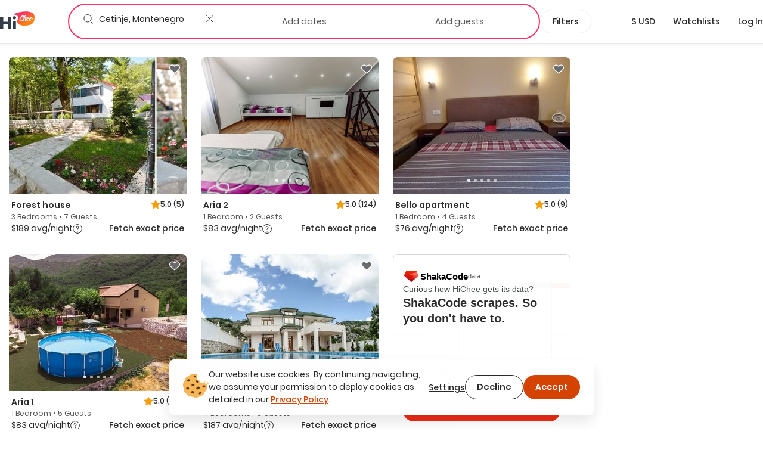

--- FILE ---
content_type: text/html; charset=utf-8
request_url: https://hichee.com/vacation-rentals/montenegro/cetinje-county
body_size: 113258
content:
<!DOCTYPE html><html lang="en"><head><!--Start Gon--><script>
//<![CDATA[
window.gon={};gon.appId="794468387308150";gon.clientId="748216958229-99ki5468es36fe0ib9dg1okuseiqeuvi.apps.googleusercontent.com";
//]]>
</script><script>
//<![CDATA[
window.gon={};gon.appId="794468387308150";gon.clientId="748216958229-99ki5468es36fe0ib9dg1okuseiqeuvi.apps.googleusercontent.com";
//]]>
</script><!--End Gon--><!--Start Meta Tags--><meta name="csrf-param" content="authenticity_token" />
<meta name="csrf-token" content="xvs8TU1VXGMv2Y4RmWhED8rNxWEv9llaCdx8RngN05_2n9LQnt3AKegSSt-IdWPXJAeMut17PVOLnTVdjmihNw" /><meta name="action-cable-url" content="wss://hichee.com/cable" /><title>Cetinje, Montenegro Vacation rentals • comparison for Airbnb, Vrbo and Booking prices | HiChee</title><meta name="title" content="Cetinje, Montenegro Vacation rentals • comparison for Airbnb, Vrbo and Booking prices | HiChee"><meta name="description" content="Vacation Rentals in Cetinje, Montenegro ➤ Explore and compare best deals from Vrbo / Airbnb or direct host ✔️ Don’t overpay, check it before you book it!"><meta name="image" content="https://hichee.com/images/hawaii-chee-facebook-share.jpg"><meta name="keywords" content="vacation rentals, vacation home rentals, vacation rentals by owner, for rent by owner, houses for rent by owner, rent by owner, homes for rent by owner, beach house rentals, rental homes, rental listing website, vacation by owner, rental homes by owner, maui vacation rentals, oahu vacation rentals, vacations hawaii"><meta property="fb:app_id" content="794468387308150"><meta property="twitter:site_name" content="HiChee"><meta property="twitter:site" content="https://hichee.com"><meta property="twitter:card" content="summary_large_image"><meta property="twitter:title" content="Cetinje, Montenegro Vacation rentals • comparison for Airbnb, Vrbo and Booking prices | HiChee"><meta property="twitter:description" content="Vacation Rentals in Cetinje, Montenegro ➤ Explore and compare best deals from Vrbo / Airbnb or direct host ✔️ Don’t overpay, check it before you book it!"><meta property="twitter:image" content="https://hichee.com/images/hawaii-chee-facebook-share.jpg"><meta property="og:url" content="https://hichee.com/vacation-rentals/montenegro/cetinje-county"><meta property="og:site_name" content="HiChee"><meta property="og:title" content="Cetinje, Montenegro Vacation rentals • comparison for Airbnb, Vrbo and Booking prices | HiChee"><meta property="og:image" content="https://hichee.com/images/hawaii-chee-facebook-share.jpg"><meta property="og:description" content="Vacation Rentals in Cetinje, Montenegro ➤ Explore and compare best deals from Vrbo / Airbnb or direct host ✔️ Don’t overpay, check it before you book it!"><meta property="og:type" content="website"><link href="https://hichee.com/vacation-rentals/montenegro/cetinje-county" rel="canonical"><script type="application/ld+json">[{"@context":"https://schema.org/","@type":"Accommodation","@id":"rspec-listing-tile-23974277-blv","name":"Forest house","url":"/listings/23974277","numberOfRooms":3,"numberOfBathroomsTotal":2.0},{"@context":"https://schema.org/","@type":"Accommodation","@id":"rspec-listing-tile-27761529-blv","name":"Aria 2","url":"/listings/27761529","numberOfRooms":1,"numberOfBathroomsTotal":1.0},{"@context":"https://schema.org/","@type":"Accommodation","@id":"rspec-listing-tile-29003903-blv","name":"Bello apartment","url":"/listings/29003903","numberOfRooms":1,"numberOfBathroomsTotal":1.0},{"@context":"https://schema.org/","@type":"Accommodation","@id":"rspec-listing-tile-29069699-blv","name":"Aria 1","url":"/listings/29069699","numberOfRooms":1,"numberOfBathroomsTotal":1.0},{"@context":"https://schema.org/","@type":"Accommodation","@id":"rspec-listing-tile-11604204-blv","name":"Villa Ramonte","url":"/listings/11604204","numberOfRooms":4,"numberOfBathroomsTotal":2.0},{"@context":"https://schema.org/","@type":"Accommodation","@id":"rspec-listing-tile-28590907-blv","name":"Vikendica Silenzio","url":"/listings/28590907","numberOfRooms":1,"numberOfBathroomsTotal":1.0},{"@context":"https://schema.org/","@type":"Accommodation","@id":"rspec-listing-tile-7876123-blv","name":"Brvnara Borovik","url":"/listings/7876123","numberOfRooms":1,"numberOfBathroomsTotal":1.0},{"@context":"https://schema.org/","@type":"Accommodation","@id":"rspec-listing-tile-27651403-blv","name":"Zen Relaxing Village Star dome","url":"/listings/27651403","numberOfRooms":1,"numberOfBathroomsTotal":1.0},{"@context":"https://schema.org/","@type":"Accommodation","@id":"rspec-listing-tile-15162785-blv","name":"Apartment Paradise","url":"/listings/15162785","numberOfRooms":1,"numberOfBathroomsTotal":1.0},{"@context":"https://schema.org/","@type":"Accommodation","@id":"rspec-listing-tile-28398044-blv","name":"Studio 357 Cetinje","url":"/listings/28398044","numberOfRooms":1,"numberOfBathroomsTotal":1.0},{"@context":"https://schema.org/","@type":"Accommodation","@id":"rspec-listing-tile-18733152-blv","name":"LOVCEN4ME","url":"/listings/18733152","numberOfRooms":2,"numberOfBathroomsTotal":1.0},{"@context":"https://schema.org/","@type":"Accommodation","@id":"rspec-listing-tile-33649814-blv","name":"Rent a CamperVan+Kayak+Bikes","url":"/listings/33649814","numberOfRooms":1,"numberOfBathroomsTotal":1.0},{"@context":"https://schema.org/","@type":"Accommodation","@id":"rspec-listing-tile-33678488-blv","name":"Green house","url":"/listings/33678488","numberOfRooms":1,"numberOfBathroomsTotal":1.0},{"@context":"https://schema.org/","@type":"Accommodation","@id":"rspec-listing-tile-8181856-blv","name":"Vucinic Apartment","url":"/listings/8181856","numberOfRooms":1,"numberOfBathroomsTotal":1.0},{"@context":"https://schema.org/","@type":"Accommodation","@id":"rspec-listing-tile-13829767-blv","name":"Dreamy BreezeHome in the middle of Mountain Lovcen","url":"/listings/13829767","numberOfRooms":2,"numberOfBathroomsTotal":1.0},{"@context":"https://schema.org/","@type":"Accommodation","@id":"rspec-listing-tile-6542661-blv","name":"Apartment Gruda 1","url":"/listings/6542661","numberOfRooms":1,"numberOfBathroomsTotal":1.0},{"@context":"https://schema.org/","@type":"Accommodation","@id":"rspec-listing-tile-13486837-blv","name":"Konak Ugnji-Village","url":"/listings/13486837","numberOfRooms":3,"numberOfBathroomsTotal":1.0},{"@context":"https://schema.org/","@type":"Accommodation","@id":"rspec-listing-tile-6550877-blv","name":"Apartment Heaven 2","url":"/listings/6550877","numberOfRooms":1,"numberOfBathroomsTotal":1.0},{"@context":"https://schema.org/","@type":"Accommodation","@id":"rspec-listing-tile-5899321-blv","name":"Apartment 3 Kapisoda","url":"/listings/5899321","numberOfRooms":1,"numberOfBathroomsTotal":1.0},{"@context":"https://schema.org/","@type":"Accommodation","@id":"rspec-listing-tile-26089687-blv","name":"Apartment Vucinic","url":"/listings/26089687","numberOfRooms":1,"numberOfBathroomsTotal":1.0},{"@context":"https://schema.org/","@type":"Accommodation","@id":"rspec-listing-tile-12271652-blv","name":"Happy Village","url":"/listings/12271652","numberOfRooms":1,"numberOfBathroomsTotal":1.0},{"@context":"https://schema.org/","@type":"Accommodation","@id":"rspec-listing-tile-28130452-blv","name":"Lovćen Escape, Rustric House","url":"/listings/28130452","numberOfRooms":3,"numberOfBathroomsTotal":1.0},{"@context":"https://schema.org/","@type":"Accommodation","@id":"rspec-listing-tile-23790053-blv","name":"Holiday Home Milanovic","url":"/listings/23790053","numberOfRooms":3,"numberOfBathroomsTotal":2.0},{"@context":"https://schema.org/","@type":"Accommodation","@id":"rspec-listing-tile-8563961-blv","name":"Apartment Jabucanin","url":"/listings/8563961","numberOfRooms":1,"numberOfBathroomsTotal":1.0},{"@context":"https://schema.org/","@type":"Accommodation","@id":"rspec-listing-tile-6811397-blv","name":"Apartments Mirković, Cetinje, MONTENEGRO","url":"/listings/6811397","numberOfRooms":2,"numberOfBathroomsTotal":1.5}]</script><script type="application/ld+json">{"@context":"https://schema.org/","@type":"Organization","image":"https://hichee.com/images/hawaii-chee-facebook-share.jpg","logo":"https://images.hichee.com/eyJidWNrZXQiOiJoYy1pbWFnZXMtcHJvZCIsImtleSI6ImltYWdlcy9zdGF0aWMvaGljaGVlLWxvZ28tc3RydWN0dXJlZC1kYXRhLnBuZyJ9?signature=22f1803938457a804f5deaf7d28a93de27a62ed35f5eaf2f31d66b5b63a6a709","sameAs":["https://www.facebook.com/hicheerentals","https://www.tiktok.com/@hi.chee","https://www.linkedin.com/company/hichee","https://twitter.com/hawaiichee"],"description":"HiChee is a vacation rental comparison site that allows you to search for savings across Airbnb, Booking.com and Vrbo, plus alternative booking platforms and direct-to-host websites.","url":"https://www.hichee.com/","name":"Hichee"}</script><link rel="apple-touch-icon" type="image/png" href="https://hichee.com/assets/apple-touch-icon-180-cb4274d2c14d31edda69dc51b8f436a4c0bd52a1386bf1ba185ec5b1d209c372.png" sizes="180x180" /><link rel="apple-touch-icon" type="image/png" href="https://hichee.com/assets/apple-touch-icon-152-af686aa9155a8f0aa0d7d3c17ad6699151b400660611cbb5e1cea66920e91af3.png" sizes="152x152" /><link rel="apple-touch-icon" type="image/png" href="https://hichee.com/assets/apple-touch-icon-144-339e16ca1fbbb67dbbfb4d8b188444fcab8be694e632964b16e0fb1a0233f5b7.png" sizes="144x144" /><link rel="apple-touch-icon" type="image/png" href="https://hichee.com/assets/apple-touch-icon-120-6607b5de0592cae4b7fe6e427d6a38eef9855e0d2ebcb462a022de2a002c3732.png" sizes="120x120" /><link rel="apple-touch-icon" type="image/png" href="https://hichee.com/assets/apple-touch-icon-114-aa45cd2e6386043a8e89063fe54ddfb6dbc47e494ee39ee14bf995f7d8e736fa.png" sizes="114x114" /><link rel="apple-touch-icon" type="image/png" href="https://hichee.com/assets/apple-touch-icon-76-31bc088404c133b328886ec407655f62b6eea6802206b9e36d00214a37c9d261.png" sizes="76x76" /><link rel="apple-touch-icon" type="image/png" href="https://hichee.com/assets/apple-touch-icon-72-eb4bae675dfb254eef4b2a9b9664a22ef8dbb510bfa83bffceb92d73509776ef.png" sizes="72x72" /><link rel="apple-touch-icon" type="image/png" href="https://hichee.com/assets/apple-touch-icon-60-e5a4905d7de2005277ea51b7c71e0e91c1257eb5da6b4af0149a7da17c9d828a.png" sizes="60x60" /><link rel="apple-touch-icon" type="image/png" href="https://hichee.com/assets/apple-touch-icon-57-32d39ce7af8351a752d51cf89d32d445ed6acb1dd5737337bfaec4cea1fa3141.png" sizes="57x57" /><link rel="icon" type="image/png" href="https://hichee.com/assets/favicon-228-952c3ddd56423a57e4a5e62b4762d945a89b4515a310bf253d4ca480bf86fdbf.png" sizes="228x228" /><link rel="icon" type="image/png" href="https://hichee.com/assets/favicon-196-112c37b583b553df6b20c926541488c146135ee13760add402cae89e0fa26a3f.png" sizes="196x196" /><link rel="icon" type="image/png" href="https://hichee.com/assets/favicon-192-b80714d948fbae004628e77e3bfb25801ef30386ba340ed737b456c4898151fe.png" sizes="192x192" /><link rel="icon" type="image/png" href="https://hichee.com/assets/favicon-128-a1ee1f8ec667aabf56a9768a681b807b7f44aa1412420e198284c7fcdd4708dd.png" sizes="128x128" /><link rel="icon" type="image/png" href="https://hichee.com/assets/favicon-96-4731a171a923c01ebc782520edea8e8d019e480b2bafb50969c3e15cea4f5861.png" sizes="96x96" /><link rel="icon" type="image/png" href="https://hichee.com/assets/favicon-32-f118a75644cfd63708ee05ac27bcfa1931e47b81929e35d4a7a5d5f1f457533a.png" sizes="32x32" /><link rel="icon" type="image/png" href="https://hichee.com/assets/favicon-16-1ac2549ecd36e1f306781412f6c70a2cf9879afd2732d42ccb8c76f5e757de9d.png" sizes="16x16" /><link rel="shortcut icon" type="image/x-icon" href="https://hichee.com/assets/favicon-2dc0633677f0be080e9e04e8dbfa5703d8f934a3e12e9c177db9b4ce65f609a5.ico" /><link href="https://hichee.com/assets/manifest-7d16d25fb569f046b952097eee702587deecb5176c140200f13f738a3e25d2c4.json" rel="manifest" /><meta content="#e8e8e8" name="theme-color" /><meta content="DPR, Width" http-equiv="Accept-CH" /><meta content="width=device-width, initial-scale=1.0" name="viewport" /><!--End Meta Tags--><!--Start JavaScript and Stylesheets--><script>window.SENTRY_DSN = 'https://8f98713c89434e1f9a481242c34ed0b0@sentry.io/187636';window.SENTRY_ENV = 'production';window.SENTRY_USER_CONTEXT = {"ip_address":"52.14.129.148"};</script><script src="https://js.stripe.com/v3/" defer="defer"></script><script src="https://hichee.com/webpack/production/runtime.bundle.ddf62b5941b46bd03833.js" crossorigin="anonymous" async="async"></script>
<script src="https://hichee.com/webpack/production/vendor.bundle.58103bb07c48b2cc1094.js" crossorigin="anonymous" async="async"></script>
<script src="https://hichee.com/webpack/production/common.bundle.c16e854dcca5ff33b060.js" crossorigin="anonymous" async="async"></script>
<script src="https://hichee.com/webpack/production/generated/ListingsIndex.bundle.4c17e4ca7733e4190650.js" crossorigin="anonymous" async="async"></script>
<script src="https://hichee.com/webpack/production/global.bundle.8dea2492b50ce5d8aff7.js" crossorigin="anonymous" defer="defer"></script><link rel="stylesheet" href="https://hichee.com/webpack/production/vendor.bundle.c277f37ba9c455a0f051.css" />
<link rel="stylesheet" href="https://hichee.com/webpack/production/common.bundle.dfc2717fbaa2e900c9ec.css" />
<link rel="stylesheet" href="https://hichee.com/webpack/production/generated/ListingsIndex.bundle.dbd92cedfc159c4517d2.css" />
<link rel="stylesheet" href="https://hichee.com/webpack/production/global.bundle.2e0c088aed49365851ae.css" /><script src="https://www.google.com/recaptcha/api.js?render=6LdMl_YlAAAAAGHeUFaXAjbxKQA0NPAlg4r_D6UZ" defer="defer"></script><script>dataLayer = [];</script><script>(function(w,d,s,l,i){w[l]=w[l]||[];w[l].push({'gtm.start':
new Date().getTime(),event:'gtm.js'});var f=d.getElementsByTagName(s)[0],
j=d.createElement(s),dl=l!='dataLayer'?'&l='+l:'';j.async=true;j.src=
'https://www.googletagmanager.com/gtm.js?id='+i+dl;f.parentNode.insertBefore(j,f);
})(window,document,'script','dataLayer','GTM-P5C4FHS');</script><!--End JavaScript and Stylesheets--></head><body class="contextual-listings contextual-listings-location_page"><noscript><iframe height="0" src="https://www.googletagmanager.com/ns.html?id=GTM-P5C4FHS" style="display:none;visibility:hidden" width="0"></iframe></noscript><script src="https://www.googletagmanager.com/gtag/js?id=G-NZSC8ZEEQ1" async="async"></script><script>// Define dataLayer and the gtag function
window.dataLayer = window.dataLayer || [];
// Args defined this way to overcome ReScript curry error
function gtag() { dataLayer.push(arguments); }

function setupInitialUserConsent() {
  // NOTE: Keep in sync with key in LocalStorage.res
  const userConsent = localStorage.getItem('analyticsAllowed');
  var consent = userConsent === 'true' ? {
                      'ad_user_data': 'granted',
                      'ad_personalization': 'granted',
                      'ad_storage': 'granted',
                      'analytics_storage': 'granted'
                  } : {
                      'ad_user_data': 'denied',
                      'ad_personalization': 'denied',
                      'ad_storage': 'denied',
                      'analytics_storage': 'granted'
                  }
  gtag('consent', 'default', consent);
}
setupInitialUserConsent()

gtag('js', new Date());
gtag('config', "G-NZSC8ZEEQ1");</script><div id="fb-root"></div><!-- Powered by React on Rails Pro (c) ShakaCode | Evaluation License -->
<script type="application/json" id="js-react-on-rails-context">{"componentRegistryTimeout":5000,"railsEnv":"production","inMailer":false,"i18nLocale":"en","i18nDefaultLocale":"en","rorVersion":"16.2.0.rc.1","rorPro":true,"rorProVersion":"16.2.0.rc.1","href":"https://hichee.com/vacation-rentals/montenegro/cetinje-county","location":"/vacation-rentals/montenegro/cetinje-county","scheme":"https","host":"hichee.com","port":null,"pathname":"/vacation-rentals/montenegro/cetinje-county","search":null,"httpAcceptLanguage":null,"appName":"hichee-production","appDomain":"https://hichee.com","desktop":true,"tablet":false,"mobile":false,"chrome":true,"initialScreenSize":"lg","lastSearch":null,"referer":null,"blogUrl":"https://blog.hichee.com/","helpEmail":"support@hichee.com","listingVerificationHelpUrl":"https://calendly.com/gabriella-41/30min","chromeExtensionUrl":"https://chrome.google.com/webstore/detail/hichee-price-comparison/ikoocbbcgemiakcmeepjmlgipjeeibon","shakaCodeDataUrl":"https://data.shakacode.com","featureFlags":["intercom_enabled","intercom_with_delay","skip_google_location_resolving","use_aws_proxies","slv_host_contact_info","slv_book_direct_deals","recaptcha_enabled","skip_hichee_provider_for_non_verified_listings","user_subscription_enabled","user_subscription_experimental_verified_host_instance"],"amplitudeKey":"f4a8eccb9e0ddb477a1c5e6d1d2f7773","googleRecaptchaSiteKey":"6LdMl_YlAAAAAGHeUFaXAjbxKQA0NPAlg4r_D6UZ","googleRecaptchaCheckboxSiteKey":"6LfHOUApAAAAABNzQKo-P0zLegukIEehfiCKdKMH","googleMapsKey":"AIzaSyBOOxkELIwu6R32AwCdw-q9sWSgblyYxwU","googleAdsenseKey":null,"tripListSyncCooldown":15,"newUserDuration":1200,"fetchingListingQuotesTimeout":7,"updatingListingCalendarTimeout":7,"awsImagesHandlingV5Server":"https://images.hichee.com","awsImagesHandlingV5Bucket":"hc-images-prod","awsImagesHandlingV5Key":"SeVfX7pCxCzES1rZna0lvJv76xsPba9zND83g00o6Po=","httpId":"EHuizFiWGhF58agPpDy5MADMjDsZSkP2OR7MUZI3JOQtQ/f3KfOpuC3aOD0xg+rq","stripePublishableKey":"pk_live_517gOITKgyWI4kzuxPxdTgrBmY75sriFNMUzGAEaiajWN9rFmYwhdbM0gwtBGuzckcvsho0nHBP7CEXIxIIvzv2Tq00hp3RISov","serverSide":false}</script>
<div id="ListingsIndex-react-component"><link rel="preload" as="image" href="https://images.hichee.com/[base64]?signature=5a79a1ecc02510d356b0ff38e1edb49ffc416d01bf95ab296e591023a7dc354e"/><link rel="preload" as="image" href="https://images.hichee.com/[base64]?signature=e05688bf91b42ecea0e556ed83e2a85f0f1fd76202a20793f54664fc1f0d6a0f"/><link rel="preload" as="image" href="https://images.hichee.com/[base64]?signature=bc19e6fa6dcfd02dd1740ca3d680bba0beb296319710ab7b0236e0597c204815"/><link rel="preload" as="image" href="https://images.hichee.com/[base64]?signature=07e5cc4406df95949b054b5ca665524326792d96067783f089576c2f25062991"/><link rel="preload" as="image" href="https://images.hichee.com/[base64]?signature=4597ccb18701677416830e7bc54e933a43d38f69f1a81b1eb437b724614fc449"/><link rel="preload" as="image" href="https://images.hichee.com/eyJidWNrZXQiOiJoYy1pbWFnZXMtcHJvZCIsImVkaXRzIjp7InJlc2l6ZSI6eyJoZWlnaHQiOjQ4LCJ3aWR0aCI6NTZ9fSwia2V5IjoiaW1hZ2VzL3N0YXRpYy9wcm9tb3Mvc2MtZGF0YS9zaGFrYWNvZGUtbG9nby5wbmcifQ==?signature=bac4221450ec7a8259b529d7b400759c1183a738fd4aeda533dfeee4d2be1524"/><link rel="preload" as="image" href="https://images.hichee.com/[base64]?signature=941059b1f58c4b2583796010aeb307e3cd6808152a1cb4a66db737157c5d435c"/><link rel="preload" as="image" href="https://images.hichee.com/[base64]?signature=545e54374a631332572d2abaf5b7404a1a12e9bc32e972ec9ffc59d98d0b13cd"/><link rel="preload" as="image" href="https://images.hichee.com/[base64]?signature=93c3c7cd52a2318c0cbbd79776955168478df80e513f5555daf462b969eb3cca"/><link rel="preload" as="image" href="https://images.hichee.com/[base64]?signature=23b12b2146a3e2ac63b8495fef16da6c333c7cb95c93ebcdfdcfc714a4bf7417"/><link rel="preload" as="image" href="https://images.hichee.com/[base64]?signature=84667cec857ca5cd077c87b5954c8d9b355ad0c83dd5165fe87db3f49b367fac"/><link rel="preload" as="image" href="https://images.hichee.com/[base64]?signature=01e4cceafc03ede36477dbdbf4da0826d2f8184e8c2b3ad6bd352aefd0179603"/><link rel="preload" as="image" href="https://images.hichee.com/[base64]?signature=63af84949b125c08f44056f2b55b42730ee465440a5dd8279d7469b737248003"/><link rel="preload" as="image" href="https://images.hichee.com/[base64]?signature=511894c76a3d22baad5ce781c99ea1d5aa411d3382d9f383d917f644400a41c1"/><link rel="preload" as="image" href="https://images.hichee.com/[base64]?signature=05bc4b24a20f47668ea6e9aa3d0d3bd37a17bd75fe5a9823849e1fda80316eaa"/><link rel="preload" as="image" href="https://images.hichee.com/[base64]?signature=cf8ac76a7ed08a371e4968694b49bce7dda6c0285010acdde6b45946dc05ecf6"/><link rel="preload" as="image" href="https://images.hichee.com/[base64]?signature=5d94e0596b5d0f5d8bed8ee5150ffd2cce5dc623bf5dd9817049d9b85ce86960"/><link rel="preload" as="image" href="https://images.hichee.com/[base64]?signature=5ec9c529bf4a5fb8e169163ab6ae601b0b0dc3d4d42f2da57c4b344f3277def3"/><link rel="preload" as="image" href="https://images.hichee.com/[base64]?signature=3712bd513e2f23fbbef646af43d5e46837ee183e688397c8f204594720c84841"/><link rel="preload" as="image" href="https://images.hichee.com/[base64]?signature=1f563ef8e26b2109fddbb40504e82e1886cf5d0368b6d0adf8e267b152fa5e71"/><link rel="preload" as="image" href="https://images.hichee.com/[base64]?signature=a35c689eb0dbbe139540968bd8d83e8376910a36fc08b5c58c5bd40a1dbdd37b"/><link rel="preload" as="image" href="https://images.hichee.com/[base64]?signature=68d61df8202a3e3c0ecd508c86ca55c12afc8aa13dfd7592a0d2aa7ebcae2b52"/><link rel="preload" as="image" href="https://images.hichee.com/[base64]?signature=2b7ddce81231361c869e7a55309283f205dab47314859af2868d4102fc6362d7"/><link rel="preload" as="image" href="https://images.hichee.com/[base64]?signature=89144e5a90fbb6ae1ee645a13eb835eefb19b008d3cf087f61171278532f81f6"/><link rel="preload" as="image" href="https://images.hichee.com/[base64]?signature=7b439ab035d301a37912d5dd967016ae812e4a4c90e5b3ce48fa010b98838c5f"/><link rel="preload" as="image" href="https://images.hichee.com/[base64]?signature=2b693d0b9b8d92357836776e786c04878c2b401e4adea5359b5d82fe24ba05c5"/><div class="Container__wrapper__sK3FL"><header id="navBar-header" class="index__navbarHeader__grZvz"><nav id="navbar" class="navbar navbar-default Navbar__navbar__PouP4 Navbar__fixed__XvNR9"><div class="container-fluid Navbar__navbarContainer__nNx64"><div class="navbar-header Navbar__navbarHeader__JcPSz"><div class="navbar-brand Navbar__navbarBrand__bq5vE"><a href="/" alt="HiChee Home"><svg class="Navbar__iconLogoColorful__xCgnQ" viewBox="0 0 71 37" xmlns="http://www.w3.org/2000/svg" aria-labelledby="svg-hi-chee-logo-colorful"><title id="svg-hi-chee-logo-colorful">HiCheeLogoColorful</title><defs><linearGradient x1="30.001%" y1="26.054%" x2="70.029%" y2="73.425%" id="hichee-logo-colorful"><stop stop-color="#FF3363" offset="0%"></stop><stop stop-color="#FF8211" offset="100%"></stop></linearGradient></defs><g fill-rule="nonzero" fill="none"><g transform="translate(28)"><rect fill="#FFF" x="11.289" y="6.236" width="29" height="16" rx="1"></rect><path d="M42.873 11.233c.802 16.137-8.333 17.542-19.24 18.452-4.81.4-20.223-1.142-15.23-12.714C13.393 5.4-3.734 7.767 1.186 5.4 12.41 0 42.071-4.905 42.873 11.233zm-22.63-3.925c-.12.01-.236.023-.35.039a2.616 2.616 0 00-.382.086c-.14.052-.281.112-.422.18-.14.068-.293.143-.455.227l-.13.082-.26.18-.26.164-.13.09a1.401 1.401 0 00-.152.125l-.06.062-.698.594c-.076.084-.154.172-.236.266a4.028 4.028 0 01-.252.266c-.097.083-.19.172-.276.266-.058.062-.11.127-.159.194l-.068.103-.748.782c-.097.114-.192.24-.284.375a4.218 4.218 0 01-.3.391c-.087.115-.171.232-.253.352l-.123.182-.128.185-.423.657a4.053 4.053 0 01-.179.282 2.737 2.737 0 00-.178.297 1.81 1.81 0 01-.31.563 4.35 4.35 0 01-.145.367c-.055.12-.109.253-.163.399a3.456 3.456 0 00-.39.938 4.628 4.628 0 00-.154.5c-.038.157-.09.313-.155.47 0 .052-.01.13-.032.234 0 .083-.008.164-.024.242-.017.079-.03.149-.041.211a1.247 1.247 0 00-.033.282c0 .094-.01.182-.032.266a2.964 2.964 0 00.032.97c.022.114.05.213.082.296.032.084.07.178.113.282.055.083.098.164.13.242a.612.612 0 00.18.227.818.818 0 01.097.14c.119.115.238.21.357.282a.765.765 0 00.195.156c.076.021.163.042.26.063.098.02.173.042.228.063.119.02.238.028.357.023.12-.005.238.003.358.023.162.021.316.021.463 0l.221-.03.226-.032.52-.094c.054 0 .092-.016.113-.047a2.64 2.64 0 01.277-.101l.276-.086a1.59 1.59 0 00.13-.07 1.59 1.59 0 01.13-.071.632.632 0 01.284-.14.89.89 0 00.284-.11 1.773 1.773 0 01.406-.203.749.749 0 01.171-.126l.092-.047.095-.047.211-.156c.087-.062.18-.122.277-.18l.15-.088.158-.092.244-.203.284-.22.012.04a.8.8 0 00.043.112l.022.037c.054.052.094.088.121.11.028.02.057.057.09.109.119.146.27.219.455.219.184 0 .368-.032.552-.094.076-.021.111-.057.106-.11-.006-.052.03-.104.105-.156.044-.042.076-.062.098-.062.022 0 .043-.042.065-.126a.44.44 0 01.065-.242.783.783 0 00.097-.227 1.36 1.36 0 01.122-.352c.06-.12.122-.226.187-.32.022-.073.038-.133.049-.18.01-.047.022-.091.032-.133a.597.597 0 01.05-.125c.02-.042.053-.094.097-.156.032-.073.048-.112.048-.118l-.002-.001-.006.01.007-.014.05-.112c.054-.094.095-.187.122-.281a.974.974 0 01.154-.297c.154-.304.368-.63.641-.978l.172-.21.195-.235c.087-.105.173-.211.26-.32a5.275 5.275 0 01.455-.51c.336-.322.582-.526.74-.609.156-.083.251-.096.284-.039.032.057.019.159-.041.305s-.138.287-.236.422a9.79 9.79 0 00-.6 1c-.174.334-.337.72-.488 1.158-.087.24-.166.466-.236.68-.07.214-.122.435-.154.665a1.891 1.891 0 000 .703c.021.146.054.29.097.43.033.106.09.195.17.269l.09.068.179.156a.502.502 0 00.238.117l.087.008h.374c.065 0 .14-.005.227-.016l.276-.03c.098-.011.187-.03.268-.056.082-.026.15-.054.204-.086.119-.083.23-.156.333-.218.103-.063.208-.136.317-.22a.865.865 0 00.065-.07l.036-.033.045-.021.114-.055c.021-.01.038-.031.05-.063l.005-.016c.053.112.117.22.191.321.076.104.157.193.244.266.087.083.195.154.325.211.13.057.26.097.39.117.087.021.227.037.422.047.195.01.33.016.407.016.563-.02 1.145-.196 1.746-.524a9.77 9.77 0 001.715-1.196l.032.242c.011.078.033.16.065.243.022.03.035.07.04.117a.38.38 0 00.041.133c.055.114.12.224.195.328.076.104.158.193.244.266.087.083.195.154.325.211.13.057.26.097.39.117.087.021.228.037.423.047.195.01.33.016.406.016.487-.02.991-.156 1.511-.407a8.08 8.08 0 001.503-.946c.482-.38.926-.797 1.333-1.25.406-.454.739-.9.999-1.338.054-.073.12-.174.195-.305.076-.13.13-.247.162-.351.011-.032-.013-.026-.073.015a.35.35 0 01-.083.05l-.006-.003.26-.688-.028-.002-.02-.006-.05-.023a.118.118 0 000-.086l-.016-.037-.016-.033-.033-.032c-.01-.01-.021-.015-.032-.015-.022-.094-.07-.13-.146-.11-.076.021-.125.047-.147.078 0-.02-.016-.03-.048-.03a.102.102 0 01-.13 0c-.022-.022-.04-.024-.057-.009l-.02.028-.013.035-.016.078c-.005.026-.008.034-.008.023-.065 0-.111.013-.138.04a.488.488 0 00-.058.07l-.032.047-.243.422c-.109.188-.19.313-.244.375-.13.167-.29.363-.48.587-.189.224-.397.448-.625.672a16.1 16.1 0 01-.699.649 6.915 6.915 0 01-.682.532 7.602 7.602 0 01-1.381.703c-.076.021-.176.04-.301.055-.125.016-.22.024-.284.024a.727.727 0 01-.26-.086.307.307 0 01-.163-.196 2.918 2.918 0 00-.065-.219.57.57 0 01-.032-.188c0-.104.01-.229.032-.375s.054-.294.098-.445c.043-.152.09-.298.138-.438a4.17 4.17 0 01.1-.264l.054-.12h.033c.054.021.11.079.17.173.06.093.122.146.187.156.015.014.041.023.08.028l.066.003h.163c.206.021.341.021.406 0 .065-.02.157-.068.276-.14.25-.167.504-.378.764-.634.26-.255.493-.54.699-.852.206-.313.368-.641.487-.985.12-.344.163-.688.13-1.032a1.025 1.025 0 00-.276-.61.417.417 0 00-.211-.172c-.033-.042-.098-.07-.195-.086a1.95 1.95 0 00-.309-.023c-.108 0-.214.005-.317.015-.103.01-.181.016-.235.016-.748.24-1.395.688-1.942 1.345-.547.656-1.027 1.433-1.438 2.33-.282.323-.615.667-1 1.032-.384.364-.75.667-1.096.906-.455.303-.91.543-1.365.72a.907.907 0 01-.177.028l-.108.003h-.268a1.491 1.491 0 01-.276-.063c-.098-.03-.157-.088-.179-.172a1.328 1.328 0 01-.065-.406c0-.156.023-.332.069-.526l.03-.115.053-.063a4.4 4.4 0 00.238-.306l.111-.163c.022-.031.04-.057.057-.078a.638.638 0 00.057-.094l-.005.01a.271.271 0 00.154.084c.022.02.03.034.024.04-.005.004.003.007.025.007.021 0 .038.003.048.008.011.005.022.008.033.008.206.02.37.018.495-.008s.247-.076.366-.149c.553-.365.983-.769 1.292-1.212.309-.443.582-.961.82-1.556 0-.041.022-.083.065-.125.033-.146.055-.276.065-.39.011-.115 0-.235-.032-.36a1.025 1.025 0 00-.276-.61.417.417 0 00-.211-.172c-.076-.083-.198-.136-.366-.156a2.089 2.089 0 00-.43-.016 3.611 3.611 0 00-1.236.532c-.368.25-.707.552-1.015.907a7.816 7.816 0 00-.837 1.164 14.3 14.3 0 00-.47.862l-.213.444-.227.782a1.112 1.112 0 00-.049.211c-.01.078-.027.149-.049.211a2.342 2.342 0 00-.016.067l-.035.043-.1.113-.136.152c-.103.115-.214.235-.333.36-.12.125-.238.24-.357.344-.12.104-.212.172-.277.203-.13.073-.224.105-.284.094a.15.15 0 01-.122-.094.375.375 0 01-.016-.195c.01-.078.027-.149.049-.211.14-.521.292-.962.455-1.321.162-.36.34-.722.536-1.087.065-.146.135-.284.211-.415.076-.13.168-.284.276-.46.098-.168.206-.363.325-.587.096-.18.16-.374.193-.583l.019-.16v-.203a.877.877 0 00-.171-.43 3.013 3.013 0 00-.3-.337c-.055-.062-.15-.104-.285-.125a4.21 4.21 0 01-.333-.062.701.701 0 00-.244-.016c-.054.01-.125.026-.211.047a.876.876 0 00-.22.07c-.048.027-.181.102-.398.227a2.015 2.015 0 00-.292.211c-.12.1-.244.211-.374.337-.13.125-.26.258-.39.398a6.31 6.31 0 00-.398.47 2.302 2.302 0 01-.203.227.302.302 0 01-.05.04l-.015.006.065-.188c.022-.052.043-.11.065-.172 0-.01.046-.117.138-.32.092-.203.198-.456.317-.759.054-.114.11-.24.17-.375.06-.135.117-.276.171-.422.033-.094.062-.151.09-.172.027-.02.056-.078.089-.172.054-.136.106-.271.154-.407l.075-.199.08-.192.195-.484c.021-.052.046-.105.073-.157l.038-.078.035-.078.13-.297a.57.57 0 00.043-.14l.006-.063v-.079a.472.472 0 00-.017-.133l-.02-.056-.028-.06-.098-.173a1.698 1.698 0 00-.187-.21.418.418 0 00-.252-.118 2.756 2.756 0 00-.3-.024.802.802 0 00-.285.024 4.12 4.12 0 00-.17.07.522.522 0 00-.155.102.727.727 0 00-.13.187 2.776 2.776 0 00-.097.204 1.777 1.777 0 01-.073.281c-.027.073-.068.177-.122.313a4.127 4.127 0 00-.115.25l-.031.078-.163.454c-.086.23-.179.443-.276.64-.073.15-.15.324-.229.526l-.08.21-.374 1-.373.97a30.45 30.45 0 00-.268.72l-.203.57c-.065.183-.136.375-.212.579a485.637 485.637 0 00-.332.897l-.077.064c-.097.084-.19.165-.276.243a2.623 2.623 0 01-.195.164c-.12.104-.238.216-.358.336-.119.12-.238.222-.357.305-.152.104-.3.206-.447.305-.146.099-.295.19-.447.274-.162.114-.322.221-.48.32a6.45 6.45 0 01-.511.29 1.77 1.77 0 00-.3.148l-.14.084-.145.08-.634.266a.674.674 0 00-.122.047l-.02.012-.012.004h-.04a24.332 24.332 0 00-.682.094c-.207.03-.364.005-.472-.079a.898.898 0 01-.195-.148 1.217 1.217 0 01-.147-.211 1.001 1.001 0 01-.122-.384 7.14 7.14 0 00-.056-.398c.01-.084.013-.16.008-.227a.689.689 0 01.024-.227c.022-.146.04-.279.057-.399.016-.12.035-.245.057-.375s.054-.27.097-.422a6.51 6.51 0 01.18-.524c.086-.24.183-.474.292-.704a5.9 5.9 0 01.373-.672c.206-.365.417-.711.634-1.04a32.47 32.47 0 011.162-1.642c.157-.203.328-.393.512-.57.206-.23.406-.451.6-.665.196-.214.413-.42.65-.618a1.73 1.73 0 00.237-.234 1.34 1.34 0 01.235-.219.963.963 0 00.285-.18c.07-.068.154-.133.251-.195.087-.052.176-.107.268-.165a.877.877 0 01.301-.117c.152-.041.255-.008.309.102a.44.44 0 01.016.352 1.435 1.435 0 01-.162.352c-.065.099-.12.205-.163.32-.087.177-.16.318-.22.422-.059.105-.143.24-.251.407a3.177 3.177 0 00-.154.266 6.74 6.74 0 00-.139.281c-.086.115-.168.224-.243.328-.076.105-.141.214-.195.329-.109.167-.209.326-.301.477a1.08 1.08 0 00-.154.508c.01.031.016.086.016.164 0 .078.016.128.049.149.054.02.092.06.113.117a.575.575 0 00.098.164c.022.021.054.037.097.047l.147.031c.054 0 .138.006.252.016.075.007.143.012.202.014l.082.002.374-.125a.382.382 0 00.178-.133c.055-.068.109-.128.163-.18a.736.736 0 00.097-.196 2.07 2.07 0 01.082-.21.414.414 0 00.089-.212.606.606 0 01.073-.227c.033-.062.062-.125.09-.187.027-.063.067-.136.121-.22a2.05 2.05 0 01.26-.53c0-.022.006-.037.017-.048.054-.094.11-.19.17-.289.06-.099.106-.195.138-.29a1.4 1.4 0 01.122-.163.524.524 0 00.106-.212c.032-.125.084-.252.154-.383.07-.13.127-.258.17-.383.087-.167.158-.341.212-.524.054-.182.087-.372.098-.57a4.624 4.624 0 01-.032-.532c-.001-.083-.012-.14-.033-.172a1.324 1.324 0 01-.098-.203c-.032-.084-.078-.138-.138-.164a.746.746 0 01-.22-.18.513.513 0 00-.227-.118 5.306 5.306 0 01-.244-.07 1.404 1.404 0 00-.414-.086 1.482 1.482 0 00-.414.008zm9.8 5.735l.044.004a.12.12 0 01.082.078.342.342 0 01.008.234.592.592 0 00-.09.188.78.78 0 01-.105.219 11.67 11.67 0 01-.585.829 1.73 1.73 0 01-.829.594h-.049a.117.117 0 00-.048.008.074.074 0 01-.033.007c-.022-.03-.035-.046-.04-.046-.006 0-.011.002-.017.007-.005.006-.008.006-.008 0l-.002-.01-.014-.06a.473.473 0 01.013-.1l.001-.005-.005-.028a.16.16 0 010-.034l.007-.028a.222.222 0 00.016-.086c.022-.021.041-.06.057-.118.016-.057.04-.096.073-.117.098-.125.166-.219.203-.281.038-.063.079-.123.122-.18a9.32 9.32 0 01.18-.227c.075-.094.205-.235.39-.422.086-.094.162-.164.227-.211.065-.047.157-.107.276-.18.076-.031.133-.042.17-.031zm5.59.078l.044.004a.12.12 0 01.081.078.342.342 0 01.009.235.866.866 0 00-.106.21 1.124 1.124 0 01-.122.243c-.173.271-.338.526-.496.766-.157.24-.403.417-.739.532h-.081a.187.187 0 00-.057.008.138.138 0 01-.04.007c-.022-.03-.036-.046-.041-.046-.006 0-.011.002-.016.007-.006.006-.009.006-.009 0a.626.626 0 00-.016-.07c-.043-.094-.032-.219.033-.375a.887.887 0 01.227-.344c.098-.125.152-.2.163-.227a.915.915 0 01.032-.07.84.84 0 01.09-.118 9.47 9.47 0 01.349-.367 1.76 1.76 0 01.26-.235c.087-.062.19-.13.309-.203.075-.031.132-.042.17-.031z" fill="url(#hichee-logo-colorful)"></path></g><path d="M6.643 37V26.659h9.59V37h6.644V11.929h-6.643v9.676H6.643v-9.676H0V37h6.643zm22.9-20.217c.475 0 .92-.088 1.339-.266a3.52 3.52 0 001.101-.731c.317-.31.565-.67.746-1.081.18-.41.271-.848.271-1.313 0-.466-.09-.904-.271-1.314-.18-.41-.43-.77-.746-1.08a3.52 3.52 0 00-1.101-.732A3.392 3.392 0 0029.543 10c-.474 0-.92.089-1.339.266a3.52 3.52 0 00-1.101.732c-.316.31-.565.67-.746 1.08a3.22 3.22 0 00-.27 1.314c0 .465.09.903.27 1.313.181.41.43.77.746 1.08.316.311.683.555 1.101.732.418.178.865.266 1.34.266zM32.627 37V19.942h-6.134V37h6.134z" fill="#323C47"></path></g></svg></a></div><div class="Navbar__navbarPlaceholder__QSoki"></div><button type="button" class="navbar-toggle Navbar__navbarToggle__JhJZ_ collapsed" aria-expanded="false" aria-label="Toggle navigation"><span class="sr-only">Toggle navigation</span><span class="icon-bar"></span><span class="icon-bar"></span><span class="icon-bar"></span></button></div><div class="navbar-collapse collapse Navbar__navbarCollapse__KI_nj"><ul class="nav navbar-nav navbar-right"><li class="NavItem__NavItem__HQ0VI hidden-md hidden-lg"><a role="button" tabindex="0" data-test-id="navbar-currencies-modal-trigger-button" aria-label="Change the currency"><span class="NavItem__name__b8Unc">Currency (USD)</span></a></li><li class="NavItem__NavItem__HQ0VI hidden-xs hidden-sm"><a role="button" tabindex="0" data-test-id="navbar-currencies-modal-trigger-button" aria-label="Change the currency"><span class="NavItem__name__b8Unc">$ USD</span></a></li><li class="NavItem__NavItem__HQ0VI"><a href="/watchlists/how-it-works" data-test-id="trip-lists-promo-nav-item"><span class="NavItem__name__b8Unc">Watchlists</span></a></li><li class="NavItem__NavItem__HQ0VI hidden-md hidden-lg"><a role="button" tabindex="0" data-test-id="contact-support-nav-item"><span class="NavItem__name__b8Unc">Contact Support</span></a></li><li class="NavItem__NavItem__HQ0VI"><a role="button" tabindex="0" data-test-id="log-in-menu-item"><span class="NavItem__name__b8Unc">Log In</span></a></li></ul></div></div></nav></header><main role="main"><div class="listing-search ListingSearch__listingSearch__GKDiB"><div id="results-page" class="ListingSearch__resultsPage__oiYjb"><div class="ListingSearch__resultsWrapper__fLvUn"><div id="results-page-container"><div class="ListingResultsPage__mobileActionBarContainer___0jQ3"><div class="MobileActionBar__mobileActionBar__ayBbz" data-test-id="mobile-action-bar"><button class="Control-module__control__NvMlb TextControl-module__textControl__heQvs TextControl-module__textControl--action__zFhZz tw-flex tw-relative !tw-text-neutral-800 tw-text-[14px] tw-leading-[21px] !tw-font-medium !tw-border-solid !tw-rounded-full !tw-m-0 !tw-py-[10px] tw-min-w-[40px] tw-h-[40px] tw-whitespace-nowrap !tw-no-underline tw-box-border hover:tw-bg-neutral-50 active:tw-bg-neutral-100 !tw-border-[1px] !tw-border-neutral-100 !tw-px-[20px]" type="button" data-test-id="blv-filters-button"><span>Filters</span></button></div></div><div class="ListingResultsPage__container__Bz1tN container-fluid" id="result-page-listings-container"><div class="ListingResultsPage__listingsWrapper__cVenT"><div class="ListingTile-module__outerContainer__lxoCR tw-w-full lg:tw-w-[298px] tw-rounded-tl-[8px] tw-rounded-tr-[8px] tw-overflow-hidden tw-bg-white !tw-shadow-none" id="rspec-listing-tile-23974277-newblv"><a class="Link-module__unstyled__JYnFz tw-block" href="/listings/23974277" rel="noopener nofollow" target="_blank" data-test-id="listing-tile-link"><div class="tw-flex tw-flex-col tw-w-full lg:tw-w-[298px]"><div class="tw-relative tw-overflow-hidden tw-flex-shrink-0 tw-w-full tw-h-[230px] lg:tw-w-[298px]"><img class="tw-object-cover tw-w-full tw-h-[230px] lg:tw-w-[298px]" alt="Montenegro Cetinje Municipality Ivanova Korita vacation rental compare prices direct by owner 23974277" height="230" src="https://images.hichee.com/[base64]?signature=5a79a1ecc02510d356b0ff38e1edb49ffc416d01bf95ab296e591023a7dc354e" width="298" loading="eager" decoding="async" fetchpriority="high"/><div class="tw-absolute tw-flex tw-top-0 tw-w-full tw-justify-end tw-items-center tw-pl-10 tw-z-savelisting tw-h-[40px]"><div class="tw-flex tw-items-center tw-gap-8"></div><div class="tw-flex tw-flex-row tw-items-center tw-ml-auto"><button class="Control-module__control__NvMlb tw-z-savelisting tw-w-[40px] tw-h-[40px] hover:tw-scale-[1.2] tw-transition-all tw-duration-300" type="button" data-test-id="save-listing"><svg aria-labelledby="icon-title-Add to HiChee Watchlist" class="Icon-module__icon__r6vpy Icon-module__sizeMd__GmFNi" viewBox="0 0 16 16" xmlns="http://www.w3.org/2000/svg" data-test-id="not-saved-listing"><title id="icon-title-Add to HiChee Watchlist">Add to HiChee Watchlist</title><path d="M8 14.229 1.691 8.514C-1.737 5.086 3.303-1.497 8 3.83c4.697-5.326 9.714 1.28 6.309 4.685L8 14.23Z" fill="#6a6b6c" stroke="#ffffff" stroke-linecap="round" stroke-linejoin="round" stroke-width="1.14"></path></svg></button></div></div><div class="DotIndicator-module__outerContainer__dfF64"><div class="DotIndicator-module__dotsContainer__dA218" style="height:16px;width:55px"><div class="DotIndicator-module__dot__HYeRf DotIndicator-module__active__lNR3a" style="height:5px;margin:3px;width:5px;transform:translateX(0px)"></div><div class="DotIndicator-module__dot__HYeRf" style="height:5px;margin:3px;width:5px;transform:translateX(11px)"></div><div class="DotIndicator-module__dot__HYeRf" style="height:5px;margin:3px;width:5px;transform:translateX(22px)"></div><div class="DotIndicator-module__dot__HYeRf" style="height:5px;margin:3px;width:5px;transform:translateX(33px)"></div><div class="DotIndicator-module__dot__HYeRf" style="height:5px;margin:3px;width:5px;transform:translateX(44px)"></div><div class="DotIndicator-module__dot__HYeRf" style="height:5px;margin:3px;width:5px;transform:translateX(55px)"></div><div class="DotIndicator-module__dot__HYeRf" style="height:5px;margin:3px;width:5px;transform:translateX(66px)"></div><div class="DotIndicator-module__dot__HYeRf" style="height:5px;margin:3px;width:5px;transform:translateX(77px)"></div><div class="DotIndicator-module__dot__HYeRf" style="height:5px;margin:3px;width:5px;transform:translateX(88px)"></div><div class="DotIndicator-module__dot__HYeRf" style="height:5px;margin:3px;width:5px;transform:translateX(99px)"></div><div class="DotIndicator-module__dot__HYeRf" style="height:5px;margin:3px;width:5px;transform:translateX(110px)"></div><div class="DotIndicator-module__dot__HYeRf" style="height:5px;margin:3px;width:5px;transform:translateX(121px)"></div><div class="DotIndicator-module__dot__HYeRf" style="height:5px;margin:3px;width:5px;transform:translateX(132px)"></div><div class="DotIndicator-module__dot__HYeRf" style="height:5px;margin:3px;width:5px;transform:translateX(143px)"></div><div class="DotIndicator-module__dot__HYeRf" style="height:5px;margin:3px;width:5px;transform:translateX(154px)"></div><div class="DotIndicator-module__dot__HYeRf" style="height:5px;margin:3px;width:5px;transform:translateX(165px)"></div><div class="DotIndicator-module__dot__HYeRf" style="height:5px;margin:3px;width:5px;transform:translateX(176px)"></div><div class="DotIndicator-module__dot__HYeRf" style="height:5px;margin:3px;width:5px;transform:translateX(187px)"></div><div class="DotIndicator-module__dot__HYeRf" style="height:5px;margin:3px;width:5px;transform:translateX(198px)"></div><div class="DotIndicator-module__dot__HYeRf" style="height:5px;margin:3px;width:5px;transform:translateX(209px)"></div><div class="DotIndicator-module__dot__HYeRf" style="height:5px;margin:3px;width:5px;transform:translateX(220px)"></div><div class="DotIndicator-module__dot__HYeRf" style="height:5px;margin:3px;width:5px;transform:translateX(231px)"></div><div class="DotIndicator-module__dot__HYeRf" style="height:5px;margin:3px;width:5px;transform:translateX(242px)"></div><div class="DotIndicator-module__dot__HYeRf" style="height:5px;margin:3px;width:5px;transform:translateX(253px)"></div><div class="DotIndicator-module__dot__HYeRf" style="height:5px;margin:3px;width:5px;transform:translateX(264px)"></div><div class="DotIndicator-module__dot__HYeRf" style="height:5px;margin:3px;width:5px;transform:translateX(275px)"></div><div class="DotIndicator-module__dot__HYeRf" style="height:5px;margin:3px;width:5px;transform:translateX(286px)"></div><div class="DotIndicator-module__dot__HYeRf" style="height:5px;margin:3px;width:5px;transform:translateX(297px)"></div><div class="DotIndicator-module__dot__HYeRf" style="height:5px;margin:3px;width:5px;transform:translateX(308px)"></div><div class="DotIndicator-module__dot__HYeRf" style="height:5px;margin:3px;width:5px;transform:translateX(319px)"></div><div class="DotIndicator-module__dot__HYeRf" style="height:5px;margin:3px;width:5px;transform:translateX(330px)"></div><div class="DotIndicator-module__dot__HYeRf" style="height:5px;margin:3px;width:5px;transform:translateX(341px)"></div><div class="DotIndicator-module__dot__HYeRf" style="height:5px;margin:3px;width:5px;transform:translateX(352px)"></div><div class="DotIndicator-module__dot__HYeRf" style="height:5px;margin:3px;width:5px;transform:translateX(363px)"></div><div class="DotIndicator-module__dot__HYeRf" style="height:5px;margin:3px;width:5px;transform:translateX(374px)"></div><div class="DotIndicator-module__dot__HYeRf" style="height:5px;margin:3px;width:5px;transform:translateX(385px)"></div><div class="DotIndicator-module__dot__HYeRf" style="height:5px;margin:3px;width:5px;transform:translateX(396px)"></div><div class="DotIndicator-module__dot__HYeRf" style="height:5px;margin:3px;width:5px;transform:translateX(407px)"></div><div class="DotIndicator-module__dot__HYeRf" style="height:5px;margin:3px;width:5px;transform:translateX(418px)"></div><div class="DotIndicator-module__dot__HYeRf" style="height:5px;margin:3px;width:5px;transform:translateX(429px)"></div><div class="DotIndicator-module__dot__HYeRf" style="height:5px;margin:3px;width:5px;transform:translateX(440px)"></div><div class="DotIndicator-module__dot__HYeRf" style="height:5px;margin:3px;width:5px;transform:translateX(451px)"></div><div class="DotIndicator-module__dot__HYeRf" style="height:5px;margin:3px;width:5px;transform:translateX(462px)"></div><div class="DotIndicator-module__dot__HYeRf" style="height:5px;margin:3px;width:5px;transform:translateX(473px)"></div><div class="DotIndicator-module__dot__HYeRf" style="height:5px;margin:3px;width:5px;transform:translateX(484px)"></div><div class="DotIndicator-module__dot__HYeRf" style="height:5px;margin:3px;width:5px;transform:translateX(495px)"></div><div class="DotIndicator-module__dot__HYeRf" style="height:5px;margin:3px;width:5px;transform:translateX(506px)"></div><div class="DotIndicator-module__dot__HYeRf" style="height:5px;margin:3px;width:5px;transform:translateX(517px)"></div><div class="DotIndicator-module__dot__HYeRf" style="height:5px;margin:3px;width:5px;transform:translateX(528px)"></div><div class="DotIndicator-module__dot__HYeRf" style="height:5px;margin:3px;width:5px;transform:translateX(539px)"></div><div class="DotIndicator-module__dot__HYeRf" style="height:5px;margin:3px;width:5px;transform:translateX(550px)"></div><div class="DotIndicator-module__dot__HYeRf" style="height:5px;margin:3px;width:5px;transform:translateX(561px)"></div><div class="DotIndicator-module__dot__HYeRf" style="height:5px;margin:3px;width:5px;transform:translateX(572px)"></div><div class="DotIndicator-module__dot__HYeRf" style="height:5px;margin:3px;width:5px;transform:translateX(583px)"></div><div class="DotIndicator-module__dot__HYeRf" style="height:5px;margin:3px;width:5px;transform:translateX(594px)"></div><div class="DotIndicator-module__dot__HYeRf" style="height:5px;margin:3px;width:5px;transform:translateX(605px)"></div><div class="DotIndicator-module__dot__HYeRf" style="height:5px;margin:3px;width:5px;transform:translateX(616px)"></div><div class="DotIndicator-module__dot__HYeRf" style="height:5px;margin:3px;width:5px;transform:translateX(627px)"></div><div class="DotIndicator-module__dot__HYeRf" style="height:5px;margin:3px;width:5px;transform:translateX(638px)"></div><div class="DotIndicator-module__dot__HYeRf" style="height:5px;margin:3px;width:5px;transform:translateX(649px)"></div><div class="DotIndicator-module__dot__HYeRf" style="height:5px;margin:3px;width:5px;transform:translateX(660px)"></div><div class="DotIndicator-module__dot__HYeRf" style="height:5px;margin:3px;width:5px;transform:translateX(671px)"></div><div class="DotIndicator-module__dot__HYeRf" style="height:5px;margin:3px;width:5px;transform:translateX(682px)"></div><div class="DotIndicator-module__dot__HYeRf" style="height:5px;margin:3px;width:5px;transform:translateX(693px)"></div><div class="DotIndicator-module__dot__HYeRf" style="height:5px;margin:3px;width:5px;transform:translateX(704px)"></div><div class="DotIndicator-module__dot__HYeRf" style="height:5px;margin:3px;width:5px;transform:translateX(715px)"></div><div class="DotIndicator-module__dot__HYeRf" style="height:5px;margin:3px;width:5px;transform:translateX(726px)"></div><div class="DotIndicator-module__dot__HYeRf" style="height:5px;margin:3px;width:5px;transform:translateX(737px)"></div><div class="DotIndicator-module__dot__HYeRf" style="height:5px;margin:3px;width:5px;transform:translateX(748px)"></div></div></div><div class="ListingTile-module__next__ndnTz ListingTile-module__prevNextCommon__YZ1iW"><button class="IconControl-module__common__anRra IconControl-module__sizeSm__FkzZ8 IconControl-module__colorWhite__JNyXR" type="button" data-test-id="photo-next-23974277-newblv"><svg aria-labelledby="icon-title-Next vacation rental photo" class="Icon-module__icon__r6vpy Icon-module__sizeXs__Q4OOh" viewBox="0 0 16 16" xmlns="http://www.w3.org/2000/svg"><title id="icon-title-Next vacation rental photo">Next vacation rental photo</title><path d="M5 1L11.6231 7.62308C11.6746 7.67142 11.7156 7.72981 11.7437 7.79464C11.7718 7.85947 11.7863 7.92936 11.7863 8C11.7863 8.07064 11.7718 8.14054 11.7437 8.20536C11.7156 8.27019 11.6746 8.32858 11.6231 8.37692L5 15" fill="none" stroke="#2a2b2b" stroke-linecap="round" stroke-linejoin="round" stroke-width="1.15"></path></svg></button></div></div><div class="ListingTile-module__infoContainer__xXuXB ListingTile-module__infoContainerBlv__Xa3_o"><div class="tw-h-full" data-test-id="listing-tile-info"><div class="tw-flex tw-flex-col tw-gap-4 tw-px-4 tw-py-8"><div class="tw-flex tw-flex-row tw-items-start tw-justify-between tw-gap-4"><div class="tw-flex-1 tw-min-w-0 tw-overflow-hidden tw-text-ellipsis tw-whitespace-nowrap"><span class="tw-font-semibold tw-text-neutral-800 tw-text-[12px] tw-leading-[18px] md:tw-text-[14px] md:tw-leading-[21px] tw-block tw-max-w-full tw-text-ellipsis tw-overflow-hidden tw-whitespace-nowrap">Forest house</span></div><div class="tw-flex-shrink-0"><div class="RatingWithReviewsCounter-module__reviewsRatingWrapper__HF8xq tw-text-neutral-800 tw-text-[12px] tw-leading-[18px] tw-font-medium tw-m-0 tw-whitespace-nowrap"><span class="RatingValue-module__rating__Citjd tw-gap-4"><svg aria-labelledby="icon-title-" class="Icon-module__icon__r6vpy Icon-module__sizeSm__ORqPb" viewBox="0 0 16 16" xmlns="http://www.w3.org/2000/svg"><title id="icon-title-"></title><linearGradient id="rating-half-gradient"><stop offset="0%" stop-color="#ffbd42"></stop><stop offset="40%" stop-color="#ffbd42"></stop><stop offset="60%" stop-color="#777"></stop><stop offset="100%" stop-color="#777"></stop></linearGradient><path d="m8.56 1.246 1.817 3.668a.584.584 0 0 0 .469.343l4.011.594a.617.617 0 0 1 .343 1.063l-2.891 2.869a.605.605 0 0 0-.183.548l.697 4.035a.629.629 0 0 1-.914.663L8.297 13.12a.674.674 0 0 0-.594 0L4.09 15.029a.628.628 0 0 1-.914-.663l.697-4.08a.606.606 0 0 0-.183-.549L.766 6.914a.617.617 0 0 1 .377-1.063l4.011-.594a.583.583 0 0 0 .469-.343L7.44 1.246a.617.617 0 0 1 1.12 0Z" fill="#f59e0b" stroke="none"></path></svg><span class="RatingValue-module__ratingValue__XeEnv">5.0</span></span> (5)</div></div></div><div class="tw-text-[12px] tw-leading-[18px] tw-text-neutral-600">3 Bedrooms • 7 Guests</div><div class="tw-flex tw-flex-row tw-items-center tw-justify-between tw-gap-4"><div class="tw-flex tw-flex-row tw-items-center tw-gap-4"><span class="tw-text-[14px] tw-leading-[21px] tw-text-neutral-800"><span>$189 avg/night</span></span><div><div class=""><svg aria-labelledby="icon-title-" class="Icon-module__icon__r6vpy Icon-module__sizeSm__ORqPb" viewBox="0 0 16 16" xmlns="http://www.w3.org/2000/svg"><title id="icon-title-"></title><path d="M8 15.429A7.429 7.429 0 1 0 8 .57 7.429 7.429 0 0 0 8 15.43Z" fill="#fff" stroke="#2a2b2b" stroke-linecap="round" stroke-linejoin="round" stroke-width="1"></path><path d="M6 6a1.999 1.999 0 0 1 2.392-1.962 2.003 2.003 0 0 1 1.46 2.727A2 2 0 0 1 8.001 8v1.333M8.003 12a.334.334 0 1 1 0-.667M8.003 12a.334.334 0 1 0 0-.667" fill="none" stroke="#2a2b2b" stroke-linecap="round" stroke-linejoin="round" stroke-width="1"></path></svg></div></div></div><button aria-label="Fetch exact price" class="tw-text-[14px] tw-font-medium tw-leading-[150%] tw-text-neutral-800 tw-underline tw-cursor-pointer tw-bg-transparent tw-border-none tw-p-0"><span>Fetch exact price</span></button></div></div></div></div></div></a></div><div class="ListingTile-module__outerContainer__lxoCR tw-w-full lg:tw-w-[298px] tw-rounded-tl-[8px] tw-rounded-tr-[8px] tw-overflow-hidden tw-bg-white !tw-shadow-none" id="rspec-listing-tile-27761529-newblv"><a class="Link-module__unstyled__JYnFz tw-block" href="/listings/27761529" rel="noopener nofollow" target="_blank" data-test-id="listing-tile-link"><div class="tw-flex tw-flex-col tw-w-full lg:tw-w-[298px]"><div class="tw-relative tw-overflow-hidden tw-flex-shrink-0 tw-w-full tw-h-[230px] lg:tw-w-[298px]"><img class="tw-object-cover tw-w-full tw-h-[230px] lg:tw-w-[298px]" alt="Montenegro Cetinje Municipality Dobrsko Selo vacation rental compare prices direct by owner 27761529" height="230" src="https://images.hichee.com/[base64]?signature=e05688bf91b42ecea0e556ed83e2a85f0f1fd76202a20793f54664fc1f0d6a0f" width="298" loading="eager" decoding="async" fetchpriority="high"/><div class="tw-absolute tw-flex tw-top-0 tw-w-full tw-justify-end tw-items-center tw-pl-10 tw-z-savelisting tw-h-[40px]"><div class="tw-flex tw-items-center tw-gap-8"></div><div class="tw-flex tw-flex-row tw-items-center tw-ml-auto"><button class="Control-module__control__NvMlb tw-z-savelisting tw-w-[40px] tw-h-[40px] hover:tw-scale-[1.2] tw-transition-all tw-duration-300" type="button" data-test-id="save-listing"><svg aria-labelledby="icon-title-Add to HiChee Watchlist" class="Icon-module__icon__r6vpy Icon-module__sizeMd__GmFNi" viewBox="0 0 16 16" xmlns="http://www.w3.org/2000/svg" data-test-id="not-saved-listing"><title id="icon-title-Add to HiChee Watchlist">Add to HiChee Watchlist</title><path d="M8 14.229 1.691 8.514C-1.737 5.086 3.303-1.497 8 3.83c4.697-5.326 9.714 1.28 6.309 4.685L8 14.23Z" fill="#6a6b6c" stroke="#ffffff" stroke-linecap="round" stroke-linejoin="round" stroke-width="1.14"></path></svg></button></div></div><div class="DotIndicator-module__outerContainer__dfF64"><div class="DotIndicator-module__dotsContainer__dA218" style="height:16px;width:55px"><div class="DotIndicator-module__dot__HYeRf DotIndicator-module__active__lNR3a" style="height:5px;margin:3px;width:5px;transform:translateX(0px)"></div><div class="DotIndicator-module__dot__HYeRf" style="height:5px;margin:3px;width:5px;transform:translateX(11px)"></div><div class="DotIndicator-module__dot__HYeRf" style="height:5px;margin:3px;width:5px;transform:translateX(22px)"></div><div class="DotIndicator-module__dot__HYeRf" style="height:5px;margin:3px;width:5px;transform:translateX(33px)"></div><div class="DotIndicator-module__dot__HYeRf" style="height:5px;margin:3px;width:5px;transform:translateX(44px)"></div><div class="DotIndicator-module__dot__HYeRf" style="height:5px;margin:3px;width:5px;transform:translateX(55px)"></div><div class="DotIndicator-module__dot__HYeRf" style="height:5px;margin:3px;width:5px;transform:translateX(66px)"></div><div class="DotIndicator-module__dot__HYeRf" style="height:5px;margin:3px;width:5px;transform:translateX(77px)"></div><div class="DotIndicator-module__dot__HYeRf" style="height:5px;margin:3px;width:5px;transform:translateX(88px)"></div><div class="DotIndicator-module__dot__HYeRf" style="height:5px;margin:3px;width:5px;transform:translateX(99px)"></div><div class="DotIndicator-module__dot__HYeRf" style="height:5px;margin:3px;width:5px;transform:translateX(110px)"></div><div class="DotIndicator-module__dot__HYeRf" style="height:5px;margin:3px;width:5px;transform:translateX(121px)"></div><div class="DotIndicator-module__dot__HYeRf" style="height:5px;margin:3px;width:5px;transform:translateX(132px)"></div><div class="DotIndicator-module__dot__HYeRf" style="height:5px;margin:3px;width:5px;transform:translateX(143px)"></div><div class="DotIndicator-module__dot__HYeRf" style="height:5px;margin:3px;width:5px;transform:translateX(154px)"></div><div class="DotIndicator-module__dot__HYeRf" style="height:5px;margin:3px;width:5px;transform:translateX(165px)"></div></div></div><div class="ListingTile-module__next__ndnTz ListingTile-module__prevNextCommon__YZ1iW"><button class="IconControl-module__common__anRra IconControl-module__sizeSm__FkzZ8 IconControl-module__colorWhite__JNyXR" type="button" data-test-id="photo-next-27761529-newblv"><svg aria-labelledby="icon-title-Next vacation rental photo" class="Icon-module__icon__r6vpy Icon-module__sizeXs__Q4OOh" viewBox="0 0 16 16" xmlns="http://www.w3.org/2000/svg"><title id="icon-title-Next vacation rental photo">Next vacation rental photo</title><path d="M5 1L11.6231 7.62308C11.6746 7.67142 11.7156 7.72981 11.7437 7.79464C11.7718 7.85947 11.7863 7.92936 11.7863 8C11.7863 8.07064 11.7718 8.14054 11.7437 8.20536C11.7156 8.27019 11.6746 8.32858 11.6231 8.37692L5 15" fill="none" stroke="#2a2b2b" stroke-linecap="round" stroke-linejoin="round" stroke-width="1.15"></path></svg></button></div></div><div class="ListingTile-module__infoContainer__xXuXB ListingTile-module__infoContainerBlv__Xa3_o"><div class="tw-h-full" data-test-id="listing-tile-info"><div class="tw-flex tw-flex-col tw-gap-4 tw-px-4 tw-py-8"><div class="tw-flex tw-flex-row tw-items-start tw-justify-between tw-gap-4"><div class="tw-flex-1 tw-min-w-0 tw-overflow-hidden tw-text-ellipsis tw-whitespace-nowrap"><span class="tw-font-semibold tw-text-neutral-800 tw-text-[12px] tw-leading-[18px] md:tw-text-[14px] md:tw-leading-[21px] tw-block tw-max-w-full tw-text-ellipsis tw-overflow-hidden tw-whitespace-nowrap">Aria 2</span></div><div class="tw-flex-shrink-0"><div class="RatingWithReviewsCounter-module__reviewsRatingWrapper__HF8xq tw-text-neutral-800 tw-text-[12px] tw-leading-[18px] tw-font-medium tw-m-0 tw-whitespace-nowrap"><span class="RatingValue-module__rating__Citjd tw-gap-4"><svg aria-labelledby="icon-title-" class="Icon-module__icon__r6vpy Icon-module__sizeSm__ORqPb" viewBox="0 0 16 16" xmlns="http://www.w3.org/2000/svg"><title id="icon-title-"></title><linearGradient id="rating-half-gradient"><stop offset="0%" stop-color="#ffbd42"></stop><stop offset="40%" stop-color="#ffbd42"></stop><stop offset="60%" stop-color="#777"></stop><stop offset="100%" stop-color="#777"></stop></linearGradient><path d="m8.56 1.246 1.817 3.668a.584.584 0 0 0 .469.343l4.011.594a.617.617 0 0 1 .343 1.063l-2.891 2.869a.605.605 0 0 0-.183.548l.697 4.035a.629.629 0 0 1-.914.663L8.297 13.12a.674.674 0 0 0-.594 0L4.09 15.029a.628.628 0 0 1-.914-.663l.697-4.08a.606.606 0 0 0-.183-.549L.766 6.914a.617.617 0 0 1 .377-1.063l4.011-.594a.583.583 0 0 0 .469-.343L7.44 1.246a.617.617 0 0 1 1.12 0Z" fill="#f59e0b" stroke="none"></path></svg><span class="RatingValue-module__ratingValue__XeEnv">5.0</span></span> (124)</div></div></div><div class="tw-text-[12px] tw-leading-[18px] tw-text-neutral-600">1 Bedroom • 2 Guests</div><div class="tw-flex tw-flex-row tw-items-center tw-justify-between tw-gap-4"><div class="tw-flex tw-flex-row tw-items-center tw-gap-4"><span class="tw-text-[14px] tw-leading-[21px] tw-text-neutral-800"><span>$83 avg/night</span></span><div><div class=""><svg aria-labelledby="icon-title-" class="Icon-module__icon__r6vpy Icon-module__sizeSm__ORqPb" viewBox="0 0 16 16" xmlns="http://www.w3.org/2000/svg"><title id="icon-title-"></title><path d="M8 15.429A7.429 7.429 0 1 0 8 .57 7.429 7.429 0 0 0 8 15.43Z" fill="#fff" stroke="#2a2b2b" stroke-linecap="round" stroke-linejoin="round" stroke-width="1"></path><path d="M6 6a1.999 1.999 0 0 1 2.392-1.962 2.003 2.003 0 0 1 1.46 2.727A2 2 0 0 1 8.001 8v1.333M8.003 12a.334.334 0 1 1 0-.667M8.003 12a.334.334 0 1 0 0-.667" fill="none" stroke="#2a2b2b" stroke-linecap="round" stroke-linejoin="round" stroke-width="1"></path></svg></div></div></div><button aria-label="Fetch exact price" class="tw-text-[14px] tw-font-medium tw-leading-[150%] tw-text-neutral-800 tw-underline tw-cursor-pointer tw-bg-transparent tw-border-none tw-p-0"><span>Fetch exact price</span></button></div></div></div></div></div></a></div><div class="ListingTile-module__outerContainer__lxoCR tw-w-full lg:tw-w-[298px] tw-rounded-tl-[8px] tw-rounded-tr-[8px] tw-overflow-hidden tw-bg-white !tw-shadow-none" id="rspec-listing-tile-29003903-newblv"><a class="Link-module__unstyled__JYnFz tw-block" href="/listings/29003903" rel="noopener nofollow" target="_blank" data-test-id="listing-tile-link"><div class="tw-flex tw-flex-col tw-w-full lg:tw-w-[298px]"><div class="tw-relative tw-overflow-hidden tw-flex-shrink-0 tw-w-full tw-h-[230px] lg:tw-w-[298px]"><img class="tw-object-cover tw-w-full tw-h-[230px] lg:tw-w-[298px]" alt="Montenegro Prijestonica Cetinje Cetinje vacation rental compare prices direct by owner 29003903" height="230" src="https://images.hichee.com/[base64]?signature=bc19e6fa6dcfd02dd1740ca3d680bba0beb296319710ab7b0236e0597c204815" width="298" loading="eager" decoding="async" fetchpriority="high"/><div class="tw-absolute tw-flex tw-top-0 tw-w-full tw-justify-end tw-items-center tw-pl-10 tw-z-savelisting tw-h-[40px]"><div class="tw-flex tw-items-center tw-gap-8"></div><div class="tw-flex tw-flex-row tw-items-center tw-ml-auto"><button class="Control-module__control__NvMlb tw-z-savelisting tw-w-[40px] tw-h-[40px] hover:tw-scale-[1.2] tw-transition-all tw-duration-300" type="button" data-test-id="save-listing"><svg aria-labelledby="icon-title-Add to HiChee Watchlist" class="Icon-module__icon__r6vpy Icon-module__sizeMd__GmFNi" viewBox="0 0 16 16" xmlns="http://www.w3.org/2000/svg" data-test-id="not-saved-listing"><title id="icon-title-Add to HiChee Watchlist">Add to HiChee Watchlist</title><path d="M8 14.229 1.691 8.514C-1.737 5.086 3.303-1.497 8 3.83c4.697-5.326 9.714 1.28 6.309 4.685L8 14.23Z" fill="#6a6b6c" stroke="#ffffff" stroke-linecap="round" stroke-linejoin="round" stroke-width="1.14"></path></svg></button></div></div><div class="DotIndicator-module__outerContainer__dfF64"><div class="DotIndicator-module__dotsContainer__dA218" style="height:16px;width:55px"><div class="DotIndicator-module__dot__HYeRf DotIndicator-module__active__lNR3a" style="height:5px;margin:3px;width:5px;transform:translateX(0px)"></div><div class="DotIndicator-module__dot__HYeRf" style="height:5px;margin:3px;width:5px;transform:translateX(11px)"></div><div class="DotIndicator-module__dot__HYeRf" style="height:5px;margin:3px;width:5px;transform:translateX(22px)"></div><div class="DotIndicator-module__dot__HYeRf" style="height:5px;margin:3px;width:5px;transform:translateX(33px)"></div><div class="DotIndicator-module__dot__HYeRf" style="height:5px;margin:3px;width:5px;transform:translateX(44px)"></div><div class="DotIndicator-module__dot__HYeRf" style="height:5px;margin:3px;width:5px;transform:translateX(55px)"></div><div class="DotIndicator-module__dot__HYeRf" style="height:5px;margin:3px;width:5px;transform:translateX(66px)"></div><div class="DotIndicator-module__dot__HYeRf" style="height:5px;margin:3px;width:5px;transform:translateX(77px)"></div><div class="DotIndicator-module__dot__HYeRf" style="height:5px;margin:3px;width:5px;transform:translateX(88px)"></div><div class="DotIndicator-module__dot__HYeRf" style="height:5px;margin:3px;width:5px;transform:translateX(99px)"></div></div></div><div class="ListingTile-module__next__ndnTz ListingTile-module__prevNextCommon__YZ1iW"><button class="IconControl-module__common__anRra IconControl-module__sizeSm__FkzZ8 IconControl-module__colorWhite__JNyXR" type="button" data-test-id="photo-next-29003903-newblv"><svg aria-labelledby="icon-title-Next vacation rental photo" class="Icon-module__icon__r6vpy Icon-module__sizeXs__Q4OOh" viewBox="0 0 16 16" xmlns="http://www.w3.org/2000/svg"><title id="icon-title-Next vacation rental photo">Next vacation rental photo</title><path d="M5 1L11.6231 7.62308C11.6746 7.67142 11.7156 7.72981 11.7437 7.79464C11.7718 7.85947 11.7863 7.92936 11.7863 8C11.7863 8.07064 11.7718 8.14054 11.7437 8.20536C11.7156 8.27019 11.6746 8.32858 11.6231 8.37692L5 15" fill="none" stroke="#2a2b2b" stroke-linecap="round" stroke-linejoin="round" stroke-width="1.15"></path></svg></button></div></div><div class="ListingTile-module__infoContainer__xXuXB ListingTile-module__infoContainerBlv__Xa3_o"><div class="tw-h-full" data-test-id="listing-tile-info"><div class="tw-flex tw-flex-col tw-gap-4 tw-px-4 tw-py-8"><div class="tw-flex tw-flex-row tw-items-start tw-justify-between tw-gap-4"><div class="tw-flex-1 tw-min-w-0 tw-overflow-hidden tw-text-ellipsis tw-whitespace-nowrap"><span class="tw-font-semibold tw-text-neutral-800 tw-text-[12px] tw-leading-[18px] md:tw-text-[14px] md:tw-leading-[21px] tw-block tw-max-w-full tw-text-ellipsis tw-overflow-hidden tw-whitespace-nowrap">Bello apartment</span></div><div class="tw-flex-shrink-0"><div class="RatingWithReviewsCounter-module__reviewsRatingWrapper__HF8xq tw-text-neutral-800 tw-text-[12px] tw-leading-[18px] tw-font-medium tw-m-0 tw-whitespace-nowrap"><span class="RatingValue-module__rating__Citjd tw-gap-4"><svg aria-labelledby="icon-title-" class="Icon-module__icon__r6vpy Icon-module__sizeSm__ORqPb" viewBox="0 0 16 16" xmlns="http://www.w3.org/2000/svg"><title id="icon-title-"></title><linearGradient id="rating-half-gradient"><stop offset="0%" stop-color="#ffbd42"></stop><stop offset="40%" stop-color="#ffbd42"></stop><stop offset="60%" stop-color="#777"></stop><stop offset="100%" stop-color="#777"></stop></linearGradient><path d="m8.56 1.246 1.817 3.668a.584.584 0 0 0 .469.343l4.011.594a.617.617 0 0 1 .343 1.063l-2.891 2.869a.605.605 0 0 0-.183.548l.697 4.035a.629.629 0 0 1-.914.663L8.297 13.12a.674.674 0 0 0-.594 0L4.09 15.029a.628.628 0 0 1-.914-.663l.697-4.08a.606.606 0 0 0-.183-.549L.766 6.914a.617.617 0 0 1 .377-1.063l4.011-.594a.583.583 0 0 0 .469-.343L7.44 1.246a.617.617 0 0 1 1.12 0Z" fill="#f59e0b" stroke="none"></path></svg><span class="RatingValue-module__ratingValue__XeEnv">5.0</span></span> (9)</div></div></div><div class="tw-text-[12px] tw-leading-[18px] tw-text-neutral-600">1 Bedroom • 4 Guests</div><div class="tw-flex tw-flex-row tw-items-center tw-justify-between tw-gap-4"><div class="tw-flex tw-flex-row tw-items-center tw-gap-4"><span class="tw-text-[14px] tw-leading-[21px] tw-text-neutral-800"><span>$76 avg/night</span></span><div><div class=""><svg aria-labelledby="icon-title-" class="Icon-module__icon__r6vpy Icon-module__sizeSm__ORqPb" viewBox="0 0 16 16" xmlns="http://www.w3.org/2000/svg"><title id="icon-title-"></title><path d="M8 15.429A7.429 7.429 0 1 0 8 .57 7.429 7.429 0 0 0 8 15.43Z" fill="#fff" stroke="#2a2b2b" stroke-linecap="round" stroke-linejoin="round" stroke-width="1"></path><path d="M6 6a1.999 1.999 0 0 1 2.392-1.962 2.003 2.003 0 0 1 1.46 2.727A2 2 0 0 1 8.001 8v1.333M8.003 12a.334.334 0 1 1 0-.667M8.003 12a.334.334 0 1 0 0-.667" fill="none" stroke="#2a2b2b" stroke-linecap="round" stroke-linejoin="round" stroke-width="1"></path></svg></div></div></div><button aria-label="Fetch exact price" class="tw-text-[14px] tw-font-medium tw-leading-[150%] tw-text-neutral-800 tw-underline tw-cursor-pointer tw-bg-transparent tw-border-none tw-p-0"><span>Fetch exact price</span></button></div></div></div></div></div></a></div><div class="ListingTile-module__outerContainer__lxoCR tw-w-full lg:tw-w-[298px] tw-rounded-tl-[8px] tw-rounded-tr-[8px] tw-overflow-hidden tw-bg-white !tw-shadow-none" id="rspec-listing-tile-29069699-newblv"><a class="Link-module__unstyled__JYnFz tw-block" href="/listings/29069699" rel="noopener nofollow" target="_blank" data-test-id="listing-tile-link"><div class="tw-flex tw-flex-col tw-w-full lg:tw-w-[298px]"><div class="tw-relative tw-overflow-hidden tw-flex-shrink-0 tw-w-full tw-h-[230px] lg:tw-w-[298px]"><img class="tw-object-cover tw-w-full tw-h-[230px] lg:tw-w-[298px]" alt="Montenegro Cetinje Municipality Dobrsko Selo vacation rental compare prices direct by owner 29069699" height="230" src="https://images.hichee.com/[base64]?signature=07e5cc4406df95949b054b5ca665524326792d96067783f089576c2f25062991" width="298" loading="eager" decoding="async" fetchpriority="high"/><div class="tw-absolute tw-flex tw-top-0 tw-w-full tw-justify-end tw-items-center tw-pl-10 tw-z-savelisting tw-h-[40px]"><div class="tw-flex tw-items-center tw-gap-8"></div><div class="tw-flex tw-flex-row tw-items-center tw-ml-auto"><button class="Control-module__control__NvMlb tw-z-savelisting tw-w-[40px] tw-h-[40px] hover:tw-scale-[1.2] tw-transition-all tw-duration-300" type="button" data-test-id="save-listing"><svg aria-labelledby="icon-title-Add to HiChee Watchlist" class="Icon-module__icon__r6vpy Icon-module__sizeMd__GmFNi" viewBox="0 0 16 16" xmlns="http://www.w3.org/2000/svg" data-test-id="not-saved-listing"><title id="icon-title-Add to HiChee Watchlist">Add to HiChee Watchlist</title><path d="M8 14.229 1.691 8.514C-1.737 5.086 3.303-1.497 8 3.83c4.697-5.326 9.714 1.28 6.309 4.685L8 14.23Z" fill="#6a6b6c" stroke="#ffffff" stroke-linecap="round" stroke-linejoin="round" stroke-width="1.14"></path></svg></button></div></div><div class="DotIndicator-module__outerContainer__dfF64"><div class="DotIndicator-module__dotsContainer__dA218" style="height:16px;width:55px"><div class="DotIndicator-module__dot__HYeRf DotIndicator-module__active__lNR3a" style="height:5px;margin:3px;width:5px;transform:translateX(0px)"></div><div class="DotIndicator-module__dot__HYeRf" style="height:5px;margin:3px;width:5px;transform:translateX(11px)"></div><div class="DotIndicator-module__dot__HYeRf" style="height:5px;margin:3px;width:5px;transform:translateX(22px)"></div><div class="DotIndicator-module__dot__HYeRf" style="height:5px;margin:3px;width:5px;transform:translateX(33px)"></div><div class="DotIndicator-module__dot__HYeRf" style="height:5px;margin:3px;width:5px;transform:translateX(44px)"></div><div class="DotIndicator-module__dot__HYeRf" style="height:5px;margin:3px;width:5px;transform:translateX(55px)"></div><div class="DotIndicator-module__dot__HYeRf" style="height:5px;margin:3px;width:5px;transform:translateX(66px)"></div><div class="DotIndicator-module__dot__HYeRf" style="height:5px;margin:3px;width:5px;transform:translateX(77px)"></div><div class="DotIndicator-module__dot__HYeRf" style="height:5px;margin:3px;width:5px;transform:translateX(88px)"></div><div class="DotIndicator-module__dot__HYeRf" style="height:5px;margin:3px;width:5px;transform:translateX(99px)"></div><div class="DotIndicator-module__dot__HYeRf" style="height:5px;margin:3px;width:5px;transform:translateX(110px)"></div><div class="DotIndicator-module__dot__HYeRf" style="height:5px;margin:3px;width:5px;transform:translateX(121px)"></div><div class="DotIndicator-module__dot__HYeRf" style="height:5px;margin:3px;width:5px;transform:translateX(132px)"></div><div class="DotIndicator-module__dot__HYeRf" style="height:5px;margin:3px;width:5px;transform:translateX(143px)"></div><div class="DotIndicator-module__dot__HYeRf" style="height:5px;margin:3px;width:5px;transform:translateX(154px)"></div><div class="DotIndicator-module__dot__HYeRf" style="height:5px;margin:3px;width:5px;transform:translateX(165px)"></div><div class="DotIndicator-module__dot__HYeRf" style="height:5px;margin:3px;width:5px;transform:translateX(176px)"></div><div class="DotIndicator-module__dot__HYeRf" style="height:5px;margin:3px;width:5px;transform:translateX(187px)"></div><div class="DotIndicator-module__dot__HYeRf" style="height:5px;margin:3px;width:5px;transform:translateX(198px)"></div><div class="DotIndicator-module__dot__HYeRf" style="height:5px;margin:3px;width:5px;transform:translateX(209px)"></div><div class="DotIndicator-module__dot__HYeRf" style="height:5px;margin:3px;width:5px;transform:translateX(220px)"></div><div class="DotIndicator-module__dot__HYeRf" style="height:5px;margin:3px;width:5px;transform:translateX(231px)"></div><div class="DotIndicator-module__dot__HYeRf" style="height:5px;margin:3px;width:5px;transform:translateX(242px)"></div><div class="DotIndicator-module__dot__HYeRf" style="height:5px;margin:3px;width:5px;transform:translateX(253px)"></div><div class="DotIndicator-module__dot__HYeRf" style="height:5px;margin:3px;width:5px;transform:translateX(264px)"></div><div class="DotIndicator-module__dot__HYeRf" style="height:5px;margin:3px;width:5px;transform:translateX(275px)"></div><div class="DotIndicator-module__dot__HYeRf" style="height:5px;margin:3px;width:5px;transform:translateX(286px)"></div><div class="DotIndicator-module__dot__HYeRf" style="height:5px;margin:3px;width:5px;transform:translateX(297px)"></div><div class="DotIndicator-module__dot__HYeRf" style="height:5px;margin:3px;width:5px;transform:translateX(308px)"></div><div class="DotIndicator-module__dot__HYeRf" style="height:5px;margin:3px;width:5px;transform:translateX(319px)"></div><div class="DotIndicator-module__dot__HYeRf" style="height:5px;margin:3px;width:5px;transform:translateX(330px)"></div></div></div><div class="ListingTile-module__next__ndnTz ListingTile-module__prevNextCommon__YZ1iW"><button class="IconControl-module__common__anRra IconControl-module__sizeSm__FkzZ8 IconControl-module__colorWhite__JNyXR" type="button" data-test-id="photo-next-29069699-newblv"><svg aria-labelledby="icon-title-Next vacation rental photo" class="Icon-module__icon__r6vpy Icon-module__sizeXs__Q4OOh" viewBox="0 0 16 16" xmlns="http://www.w3.org/2000/svg"><title id="icon-title-Next vacation rental photo">Next vacation rental photo</title><path d="M5 1L11.6231 7.62308C11.6746 7.67142 11.7156 7.72981 11.7437 7.79464C11.7718 7.85947 11.7863 7.92936 11.7863 8C11.7863 8.07064 11.7718 8.14054 11.7437 8.20536C11.7156 8.27019 11.6746 8.32858 11.6231 8.37692L5 15" fill="none" stroke="#2a2b2b" stroke-linecap="round" stroke-linejoin="round" stroke-width="1.15"></path></svg></button></div></div><div class="ListingTile-module__infoContainer__xXuXB ListingTile-module__infoContainerBlv__Xa3_o"><div class="tw-h-full" data-test-id="listing-tile-info"><div class="tw-flex tw-flex-col tw-gap-4 tw-px-4 tw-py-8"><div class="tw-flex tw-flex-row tw-items-start tw-justify-between tw-gap-4"><div class="tw-flex-1 tw-min-w-0 tw-overflow-hidden tw-text-ellipsis tw-whitespace-nowrap"><span class="tw-font-semibold tw-text-neutral-800 tw-text-[12px] tw-leading-[18px] md:tw-text-[14px] md:tw-leading-[21px] tw-block tw-max-w-full tw-text-ellipsis tw-overflow-hidden tw-whitespace-nowrap">Aria 1</span></div><div class="tw-flex-shrink-0"><div class="RatingWithReviewsCounter-module__reviewsRatingWrapper__HF8xq tw-text-neutral-800 tw-text-[12px] tw-leading-[18px] tw-font-medium tw-m-0 tw-whitespace-nowrap"><span class="RatingValue-module__rating__Citjd tw-gap-4"><svg aria-labelledby="icon-title-" class="Icon-module__icon__r6vpy Icon-module__sizeSm__ORqPb" viewBox="0 0 16 16" xmlns="http://www.w3.org/2000/svg"><title id="icon-title-"></title><linearGradient id="rating-half-gradient"><stop offset="0%" stop-color="#ffbd42"></stop><stop offset="40%" stop-color="#ffbd42"></stop><stop offset="60%" stop-color="#777"></stop><stop offset="100%" stop-color="#777"></stop></linearGradient><path d="m8.56 1.246 1.817 3.668a.584.584 0 0 0 .469.343l4.011.594a.617.617 0 0 1 .343 1.063l-2.891 2.869a.605.605 0 0 0-.183.548l.697 4.035a.629.629 0 0 1-.914.663L8.297 13.12a.674.674 0 0 0-.594 0L4.09 15.029a.628.628 0 0 1-.914-.663l.697-4.08a.606.606 0 0 0-.183-.549L.766 6.914a.617.617 0 0 1 .377-1.063l4.011-.594a.583.583 0 0 0 .469-.343L7.44 1.246a.617.617 0 0 1 1.12 0Z" fill="#f59e0b" stroke="none"></path></svg><span class="RatingValue-module__ratingValue__XeEnv">5.0</span></span> (124)</div></div></div><div class="tw-text-[12px] tw-leading-[18px] tw-text-neutral-600">1 Bedroom • 5 Guests</div><div class="tw-flex tw-flex-row tw-items-center tw-justify-between tw-gap-4"><div class="tw-flex tw-flex-row tw-items-center tw-gap-4"><span class="tw-text-[14px] tw-leading-[21px] tw-text-neutral-800"><span>$83 avg/night</span></span><div><div class=""><svg aria-labelledby="icon-title-" class="Icon-module__icon__r6vpy Icon-module__sizeSm__ORqPb" viewBox="0 0 16 16" xmlns="http://www.w3.org/2000/svg"><title id="icon-title-"></title><path d="M8 15.429A7.429 7.429 0 1 0 8 .57 7.429 7.429 0 0 0 8 15.43Z" fill="#fff" stroke="#2a2b2b" stroke-linecap="round" stroke-linejoin="round" stroke-width="1"></path><path d="M6 6a1.999 1.999 0 0 1 2.392-1.962 2.003 2.003 0 0 1 1.46 2.727A2 2 0 0 1 8.001 8v1.333M8.003 12a.334.334 0 1 1 0-.667M8.003 12a.334.334 0 1 0 0-.667" fill="none" stroke="#2a2b2b" stroke-linecap="round" stroke-linejoin="round" stroke-width="1"></path></svg></div></div></div><button aria-label="Fetch exact price" class="tw-text-[14px] tw-font-medium tw-leading-[150%] tw-text-neutral-800 tw-underline tw-cursor-pointer tw-bg-transparent tw-border-none tw-p-0"><span>Fetch exact price</span></button></div></div></div></div></div></a></div><div class="ListingTile-module__outerContainer__lxoCR tw-w-full lg:tw-w-[298px] tw-rounded-tl-[8px] tw-rounded-tr-[8px] tw-overflow-hidden tw-bg-white !tw-shadow-none" id="rspec-listing-tile-11604204-newblv"><a class="Link-module__unstyled__JYnFz tw-block" href="/listings/11604204" rel="noopener nofollow" target="_blank" data-test-id="listing-tile-link"><div class="tw-flex tw-flex-col tw-w-full lg:tw-w-[298px]"><div class="tw-relative tw-overflow-hidden tw-flex-shrink-0 tw-w-full tw-h-[230px] lg:tw-w-[298px]"><img class="tw-object-cover tw-w-full tw-h-[230px] lg:tw-w-[298px]" alt="Montenegro Cetinje County Cetinje vacation rental compare prices direct by owner 11604204" height="230" src="https://images.hichee.com/[base64]?signature=4597ccb18701677416830e7bc54e933a43d38f69f1a81b1eb437b724614fc449" width="298" loading="eager" decoding="async" fetchpriority="high"/><div class="tw-absolute tw-flex tw-top-0 tw-w-full tw-justify-end tw-items-center tw-pl-10 tw-z-savelisting tw-h-[40px]"><div class="tw-flex tw-items-center tw-gap-8"></div><div class="tw-flex tw-flex-row tw-items-center tw-ml-auto"><button class="Control-module__control__NvMlb tw-z-savelisting tw-w-[40px] tw-h-[40px] hover:tw-scale-[1.2] tw-transition-all tw-duration-300" type="button" data-test-id="save-listing"><svg aria-labelledby="icon-title-Add to HiChee Watchlist" class="Icon-module__icon__r6vpy Icon-module__sizeMd__GmFNi" viewBox="0 0 16 16" xmlns="http://www.w3.org/2000/svg" data-test-id="not-saved-listing"><title id="icon-title-Add to HiChee Watchlist">Add to HiChee Watchlist</title><path d="M8 14.229 1.691 8.514C-1.737 5.086 3.303-1.497 8 3.83c4.697-5.326 9.714 1.28 6.309 4.685L8 14.23Z" fill="#6a6b6c" stroke="#ffffff" stroke-linecap="round" stroke-linejoin="round" stroke-width="1.14"></path></svg></button></div></div><div class="DotIndicator-module__outerContainer__dfF64"><div class="DotIndicator-module__dotsContainer__dA218" style="height:16px;width:55px"><div class="DotIndicator-module__dot__HYeRf DotIndicator-module__active__lNR3a" style="height:5px;margin:3px;width:5px;transform:translateX(0px)"></div><div class="DotIndicator-module__dot__HYeRf" style="height:5px;margin:3px;width:5px;transform:translateX(11px)"></div><div class="DotIndicator-module__dot__HYeRf" style="height:5px;margin:3px;width:5px;transform:translateX(22px)"></div><div class="DotIndicator-module__dot__HYeRf" style="height:5px;margin:3px;width:5px;transform:translateX(33px)"></div><div class="DotIndicator-module__dot__HYeRf" style="height:5px;margin:3px;width:5px;transform:translateX(44px)"></div><div class="DotIndicator-module__dot__HYeRf" style="height:5px;margin:3px;width:5px;transform:translateX(55px)"></div><div class="DotIndicator-module__dot__HYeRf" style="height:5px;margin:3px;width:5px;transform:translateX(66px)"></div><div class="DotIndicator-module__dot__HYeRf" style="height:5px;margin:3px;width:5px;transform:translateX(77px)"></div><div class="DotIndicator-module__dot__HYeRf" style="height:5px;margin:3px;width:5px;transform:translateX(88px)"></div><div class="DotIndicator-module__dot__HYeRf" style="height:5px;margin:3px;width:5px;transform:translateX(99px)"></div><div class="DotIndicator-module__dot__HYeRf" style="height:5px;margin:3px;width:5px;transform:translateX(110px)"></div><div class="DotIndicator-module__dot__HYeRf" style="height:5px;margin:3px;width:5px;transform:translateX(121px)"></div><div class="DotIndicator-module__dot__HYeRf" style="height:5px;margin:3px;width:5px;transform:translateX(132px)"></div><div class="DotIndicator-module__dot__HYeRf" style="height:5px;margin:3px;width:5px;transform:translateX(143px)"></div><div class="DotIndicator-module__dot__HYeRf" style="height:5px;margin:3px;width:5px;transform:translateX(154px)"></div><div class="DotIndicator-module__dot__HYeRf" style="height:5px;margin:3px;width:5px;transform:translateX(165px)"></div><div class="DotIndicator-module__dot__HYeRf" style="height:5px;margin:3px;width:5px;transform:translateX(176px)"></div><div class="DotIndicator-module__dot__HYeRf" style="height:5px;margin:3px;width:5px;transform:translateX(187px)"></div><div class="DotIndicator-module__dot__HYeRf" style="height:5px;margin:3px;width:5px;transform:translateX(198px)"></div><div class="DotIndicator-module__dot__HYeRf" style="height:5px;margin:3px;width:5px;transform:translateX(209px)"></div><div class="DotIndicator-module__dot__HYeRf" style="height:5px;margin:3px;width:5px;transform:translateX(220px)"></div><div class="DotIndicator-module__dot__HYeRf" style="height:5px;margin:3px;width:5px;transform:translateX(231px)"></div><div class="DotIndicator-module__dot__HYeRf" style="height:5px;margin:3px;width:5px;transform:translateX(242px)"></div><div class="DotIndicator-module__dot__HYeRf" style="height:5px;margin:3px;width:5px;transform:translateX(253px)"></div></div></div><div class="ListingTile-module__next__ndnTz ListingTile-module__prevNextCommon__YZ1iW"><button class="IconControl-module__common__anRra IconControl-module__sizeSm__FkzZ8 IconControl-module__colorWhite__JNyXR" type="button" data-test-id="photo-next-11604204-newblv"><svg aria-labelledby="icon-title-Next vacation rental photo" class="Icon-module__icon__r6vpy Icon-module__sizeXs__Q4OOh" viewBox="0 0 16 16" xmlns="http://www.w3.org/2000/svg"><title id="icon-title-Next vacation rental photo">Next vacation rental photo</title><path d="M5 1L11.6231 7.62308C11.6746 7.67142 11.7156 7.72981 11.7437 7.79464C11.7718 7.85947 11.7863 7.92936 11.7863 8C11.7863 8.07064 11.7718 8.14054 11.7437 8.20536C11.7156 8.27019 11.6746 8.32858 11.6231 8.37692L5 15" fill="none" stroke="#2a2b2b" stroke-linecap="round" stroke-linejoin="round" stroke-width="1.15"></path></svg></button></div></div><div class="ListingTile-module__infoContainer__xXuXB ListingTile-module__infoContainerBlv__Xa3_o"><div class="tw-h-full" data-test-id="listing-tile-info"><div class="tw-flex tw-flex-col tw-gap-4 tw-px-4 tw-py-8"><div class="tw-flex tw-flex-row tw-items-start tw-justify-between tw-gap-4"><div class="tw-flex-1 tw-min-w-0 tw-overflow-hidden tw-text-ellipsis tw-whitespace-nowrap"><span class="tw-font-semibold tw-text-neutral-800 tw-text-[12px] tw-leading-[18px] md:tw-text-[14px] md:tw-leading-[21px] tw-block tw-max-w-full tw-text-ellipsis tw-overflow-hidden tw-whitespace-nowrap">Villa Ramonte</span></div><div class="tw-flex-shrink-0"><div class="RatingWithReviewsCounter-module__reviewsRatingWrapper__HF8xq tw-text-neutral-800 tw-text-[12px] tw-leading-[18px] tw-font-medium tw-m-0 tw-whitespace-nowrap"><span class="RatingValue-module__rating__Citjd tw-gap-4"><svg aria-labelledby="icon-title-" class="Icon-module__icon__r6vpy Icon-module__sizeSm__ORqPb" viewBox="0 0 16 16" xmlns="http://www.w3.org/2000/svg"><title id="icon-title-"></title><linearGradient id="rating-half-gradient"><stop offset="0%" stop-color="#ffbd42"></stop><stop offset="40%" stop-color="#ffbd42"></stop><stop offset="60%" stop-color="#777"></stop><stop offset="100%" stop-color="#777"></stop></linearGradient><path d="m8.56 1.246 1.817 3.668a.584.584 0 0 0 .469.343l4.011.594a.617.617 0 0 1 .343 1.063l-2.891 2.869a.605.605 0 0 0-.183.548l.697 4.035a.629.629 0 0 1-.914.663L8.297 13.12a.674.674 0 0 0-.594 0L4.09 15.029a.628.628 0 0 1-.914-.663l.697-4.08a.606.606 0 0 0-.183-.549L.766 6.914a.617.617 0 0 1 .377-1.063l4.011-.594a.583.583 0 0 0 .469-.343L7.44 1.246a.617.617 0 0 1 1.12 0Z" fill="#f59e0b" stroke="none"></path></svg><span class="RatingValue-module__ratingValue__XeEnv">5.0</span></span> (21)</div></div></div><div class="tw-text-[12px] tw-leading-[18px] tw-text-neutral-600">4 Bedrooms • 6 Guests</div><div class="tw-flex tw-flex-row tw-items-center tw-justify-between tw-gap-4"><div class="tw-flex tw-flex-row tw-items-center tw-gap-4"><span class="tw-text-[14px] tw-leading-[21px] tw-text-neutral-800"><span>$187 avg/night</span></span><div><div class=""><svg aria-labelledby="icon-title-" class="Icon-module__icon__r6vpy Icon-module__sizeSm__ORqPb" viewBox="0 0 16 16" xmlns="http://www.w3.org/2000/svg"><title id="icon-title-"></title><path d="M8 15.429A7.429 7.429 0 1 0 8 .57 7.429 7.429 0 0 0 8 15.43Z" fill="#fff" stroke="#2a2b2b" stroke-linecap="round" stroke-linejoin="round" stroke-width="1"></path><path d="M6 6a1.999 1.999 0 0 1 2.392-1.962 2.003 2.003 0 0 1 1.46 2.727A2 2 0 0 1 8.001 8v1.333M8.003 12a.334.334 0 1 1 0-.667M8.003 12a.334.334 0 1 0 0-.667" fill="none" stroke="#2a2b2b" stroke-linecap="round" stroke-linejoin="round" stroke-width="1"></path></svg></div></div></div><button aria-label="Fetch exact price" class="tw-text-[14px] tw-font-medium tw-leading-[150%] tw-text-neutral-800 tw-underline tw-cursor-pointer tw-bg-transparent tw-border-none tw-p-0"><span>Fetch exact price</span></button></div></div></div></div></div></a></div><div class="ListingResultsPage__shakaCodeAdWrapper__WDl3r"><a class="ShakaCodeDataAd__container__W8Q5K tw-relative tw-overflow-hidden" href="https://data.shakacode.com?utm_source=hichee_ad_banner&amp;utm_medium=website&amp;utm_campaign=crosspromotion" rel="noopener noreferrer" target="_blank"><div class="ShakaCodeDataAd__background__OKxTa" style="background-image:url(/svgs/masked_tiles.svg)"></div><div class="ShakaCodeDataAd__mask__GM9tW"></div><div class="ShakaCodeDataAd__content__AlsEH"><div class="ShakaCodeDataAd__logo__yKZ6n tw-flex tw-items-center tw-gap-[3px]"><img class="tw-w-[29px] tw-h-[25px]" alt="ShakaCode Data logo" src="https://images.hichee.com/eyJidWNrZXQiOiJoYy1pbWFnZXMtcHJvZCIsImVkaXRzIjp7InJlc2l6ZSI6eyJoZWlnaHQiOjQ4LCJ3aWR0aCI6NTZ9fSwia2V5IjoiaW1hZ2VzL3N0YXRpYy9wcm9tb3Mvc2MtZGF0YS9zaGFrYWNvZGUtbG9nby5wbmcifQ==?signature=bac4221450ec7a8259b529d7b400759c1183a738fd4aeda533dfeee4d2be1524"/><span class="ShakaCodeDataAd__shakacode-text__TTLqY tw-font-bold tw-text-[15px]">ShakaCode</span><span class="ShakaCodeDataAd__data-text__HNcBx tw-font-medium tw-text-[11px] tw-text-neutral-600">data</span></div><div class="ShakaCodeDataAd__text-content__mSKCJ"><p class="ShakaCodeDataAd__curious-text__aqmX8 tw-m-0"><span>Curious how HiChee gets its data?</span></p><div class="ShakaCodeDataAd__heading-wrapper__srbrr"><h2 class="ShakaCodeDataAd__heading___cYVD tw-m-0"><span>ShakaCode scrapes. So you don&#x27;t have to.</span></h2></div><div class="ShakaCodeDataAd__bottom-section__IdO3G"><p class="ShakaCodeDataAd__subtitle__f_maZ tw-m-0"><span>Delegate all scraping burden to us. Get the data you need. Focus on your primary goals.</span></p><div class="ShakaCodeDataAd__button-wrapper__bVtwZ"><div class="ShakaCodeDataAd__learn-more-button__a8zII"><span>Learn More</span></div></div></div></div></div></a></div><div class="ListingTile-module__outerContainer__lxoCR tw-w-full lg:tw-w-[298px] tw-rounded-tl-[8px] tw-rounded-tr-[8px] tw-overflow-hidden tw-bg-white !tw-shadow-none" id="rspec-listing-tile-28590907-newblv"><a class="Link-module__unstyled__JYnFz tw-block" href="/listings/28590907" rel="noopener nofollow" target="_blank" data-test-id="listing-tile-link"><div class="tw-flex tw-flex-col tw-w-full lg:tw-w-[298px]"><div class="tw-relative tw-overflow-hidden tw-flex-shrink-0 tw-w-full tw-h-[230px] lg:tw-w-[298px]"><img class="tw-object-cover tw-w-full tw-h-[230px] lg:tw-w-[298px]" alt="Montenegro Cetinje Municipality Cetinje vacation rental compare prices direct by owner 28590907" height="230" src="https://images.hichee.com/[base64]?signature=941059b1f58c4b2583796010aeb307e3cd6808152a1cb4a66db737157c5d435c" width="298" loading="auto" decoding="auto" fetchpriority="auto"/><div class="tw-absolute tw-flex tw-top-0 tw-w-full tw-justify-end tw-items-center tw-pl-10 tw-z-savelisting tw-h-[40px]"><div class="tw-flex tw-items-center tw-gap-8"></div><div class="tw-flex tw-flex-row tw-items-center tw-ml-auto"><button class="Control-module__control__NvMlb tw-z-savelisting tw-w-[40px] tw-h-[40px] hover:tw-scale-[1.2] tw-transition-all tw-duration-300" type="button" data-test-id="save-listing"><svg aria-labelledby="icon-title-Add to HiChee Watchlist" class="Icon-module__icon__r6vpy Icon-module__sizeMd__GmFNi" viewBox="0 0 16 16" xmlns="http://www.w3.org/2000/svg" data-test-id="not-saved-listing"><title id="icon-title-Add to HiChee Watchlist">Add to HiChee Watchlist</title><path d="M8 14.229 1.691 8.514C-1.737 5.086 3.303-1.497 8 3.83c4.697-5.326 9.714 1.28 6.309 4.685L8 14.23Z" fill="#6a6b6c" stroke="#ffffff" stroke-linecap="round" stroke-linejoin="round" stroke-width="1.14"></path></svg></button></div></div><div class="DotIndicator-module__outerContainer__dfF64"><div class="DotIndicator-module__dotsContainer__dA218" style="height:16px;width:55px"><div class="DotIndicator-module__dot__HYeRf DotIndicator-module__active__lNR3a" style="height:5px;margin:3px;width:5px;transform:translateX(0px)"></div><div class="DotIndicator-module__dot__HYeRf" style="height:5px;margin:3px;width:5px;transform:translateX(11px)"></div><div class="DotIndicator-module__dot__HYeRf" style="height:5px;margin:3px;width:5px;transform:translateX(22px)"></div><div class="DotIndicator-module__dot__HYeRf" style="height:5px;margin:3px;width:5px;transform:translateX(33px)"></div><div class="DotIndicator-module__dot__HYeRf" style="height:5px;margin:3px;width:5px;transform:translateX(44px)"></div><div class="DotIndicator-module__dot__HYeRf" style="height:5px;margin:3px;width:5px;transform:translateX(55px)"></div><div class="DotIndicator-module__dot__HYeRf" style="height:5px;margin:3px;width:5px;transform:translateX(66px)"></div><div class="DotIndicator-module__dot__HYeRf" style="height:5px;margin:3px;width:5px;transform:translateX(77px)"></div><div class="DotIndicator-module__dot__HYeRf" style="height:5px;margin:3px;width:5px;transform:translateX(88px)"></div><div class="DotIndicator-module__dot__HYeRf" style="height:5px;margin:3px;width:5px;transform:translateX(99px)"></div><div class="DotIndicator-module__dot__HYeRf" style="height:5px;margin:3px;width:5px;transform:translateX(110px)"></div><div class="DotIndicator-module__dot__HYeRf" style="height:5px;margin:3px;width:5px;transform:translateX(121px)"></div><div class="DotIndicator-module__dot__HYeRf" style="height:5px;margin:3px;width:5px;transform:translateX(132px)"></div><div class="DotIndicator-module__dot__HYeRf" style="height:5px;margin:3px;width:5px;transform:translateX(143px)"></div><div class="DotIndicator-module__dot__HYeRf" style="height:5px;margin:3px;width:5px;transform:translateX(154px)"></div><div class="DotIndicator-module__dot__HYeRf" style="height:5px;margin:3px;width:5px;transform:translateX(165px)"></div><div class="DotIndicator-module__dot__HYeRf" style="height:5px;margin:3px;width:5px;transform:translateX(176px)"></div><div class="DotIndicator-module__dot__HYeRf" style="height:5px;margin:3px;width:5px;transform:translateX(187px)"></div><div class="DotIndicator-module__dot__HYeRf" style="height:5px;margin:3px;width:5px;transform:translateX(198px)"></div><div class="DotIndicator-module__dot__HYeRf" style="height:5px;margin:3px;width:5px;transform:translateX(209px)"></div><div class="DotIndicator-module__dot__HYeRf" style="height:5px;margin:3px;width:5px;transform:translateX(220px)"></div><div class="DotIndicator-module__dot__HYeRf" style="height:5px;margin:3px;width:5px;transform:translateX(231px)"></div><div class="DotIndicator-module__dot__HYeRf" style="height:5px;margin:3px;width:5px;transform:translateX(242px)"></div><div class="DotIndicator-module__dot__HYeRf" style="height:5px;margin:3px;width:5px;transform:translateX(253px)"></div><div class="DotIndicator-module__dot__HYeRf" style="height:5px;margin:3px;width:5px;transform:translateX(264px)"></div><div class="DotIndicator-module__dot__HYeRf" style="height:5px;margin:3px;width:5px;transform:translateX(275px)"></div><div class="DotIndicator-module__dot__HYeRf" style="height:5px;margin:3px;width:5px;transform:translateX(286px)"></div><div class="DotIndicator-module__dot__HYeRf" style="height:5px;margin:3px;width:5px;transform:translateX(297px)"></div><div class="DotIndicator-module__dot__HYeRf" style="height:5px;margin:3px;width:5px;transform:translateX(308px)"></div><div class="DotIndicator-module__dot__HYeRf" style="height:5px;margin:3px;width:5px;transform:translateX(319px)"></div><div class="DotIndicator-module__dot__HYeRf" style="height:5px;margin:3px;width:5px;transform:translateX(330px)"></div><div class="DotIndicator-module__dot__HYeRf" style="height:5px;margin:3px;width:5px;transform:translateX(341px)"></div><div class="DotIndicator-module__dot__HYeRf" style="height:5px;margin:3px;width:5px;transform:translateX(352px)"></div><div class="DotIndicator-module__dot__HYeRf" style="height:5px;margin:3px;width:5px;transform:translateX(363px)"></div><div class="DotIndicator-module__dot__HYeRf" style="height:5px;margin:3px;width:5px;transform:translateX(374px)"></div><div class="DotIndicator-module__dot__HYeRf" style="height:5px;margin:3px;width:5px;transform:translateX(385px)"></div><div class="DotIndicator-module__dot__HYeRf" style="height:5px;margin:3px;width:5px;transform:translateX(396px)"></div><div class="DotIndicator-module__dot__HYeRf" style="height:5px;margin:3px;width:5px;transform:translateX(407px)"></div><div class="DotIndicator-module__dot__HYeRf" style="height:5px;margin:3px;width:5px;transform:translateX(418px)"></div><div class="DotIndicator-module__dot__HYeRf" style="height:5px;margin:3px;width:5px;transform:translateX(429px)"></div><div class="DotIndicator-module__dot__HYeRf" style="height:5px;margin:3px;width:5px;transform:translateX(440px)"></div><div class="DotIndicator-module__dot__HYeRf" style="height:5px;margin:3px;width:5px;transform:translateX(451px)"></div><div class="DotIndicator-module__dot__HYeRf" style="height:5px;margin:3px;width:5px;transform:translateX(462px)"></div></div></div><div class="ListingTile-module__next__ndnTz ListingTile-module__prevNextCommon__YZ1iW"><button class="IconControl-module__common__anRra IconControl-module__sizeSm__FkzZ8 IconControl-module__colorWhite__JNyXR" type="button" data-test-id="photo-next-28590907-newblv"><svg aria-labelledby="icon-title-Next vacation rental photo" class="Icon-module__icon__r6vpy Icon-module__sizeXs__Q4OOh" viewBox="0 0 16 16" xmlns="http://www.w3.org/2000/svg"><title id="icon-title-Next vacation rental photo">Next vacation rental photo</title><path d="M5 1L11.6231 7.62308C11.6746 7.67142 11.7156 7.72981 11.7437 7.79464C11.7718 7.85947 11.7863 7.92936 11.7863 8C11.7863 8.07064 11.7718 8.14054 11.7437 8.20536C11.7156 8.27019 11.6746 8.32858 11.6231 8.37692L5 15" fill="none" stroke="#2a2b2b" stroke-linecap="round" stroke-linejoin="round" stroke-width="1.15"></path></svg></button></div></div><div class="ListingTile-module__infoContainer__xXuXB ListingTile-module__infoContainerBlv__Xa3_o"><div class="tw-h-full" data-test-id="listing-tile-info"><div class="tw-flex tw-flex-col tw-gap-4 tw-px-4 tw-py-8"><div class="tw-flex tw-flex-row tw-items-start tw-justify-between tw-gap-4"><div class="tw-flex-1 tw-min-w-0 tw-overflow-hidden tw-text-ellipsis tw-whitespace-nowrap"><span class="tw-font-semibold tw-text-neutral-800 tw-text-[12px] tw-leading-[18px] md:tw-text-[14px] md:tw-leading-[21px] tw-block tw-max-w-full tw-text-ellipsis tw-overflow-hidden tw-whitespace-nowrap">Vikendica Silenzio</span></div><div class="tw-flex-shrink-0"><div class="RatingWithReviewsCounter-module__reviewsRatingWrapper__HF8xq tw-text-neutral-800 tw-text-[12px] tw-leading-[18px] tw-font-medium tw-m-0 tw-whitespace-nowrap"><span class="RatingValue-module__rating__Citjd tw-gap-4"><svg aria-labelledby="icon-title-" class="Icon-module__icon__r6vpy Icon-module__sizeSm__ORqPb" viewBox="0 0 16 16" xmlns="http://www.w3.org/2000/svg"><title id="icon-title-"></title><linearGradient id="rating-half-gradient"><stop offset="0%" stop-color="#ffbd42"></stop><stop offset="40%" stop-color="#ffbd42"></stop><stop offset="60%" stop-color="#777"></stop><stop offset="100%" stop-color="#777"></stop></linearGradient><path d="m8.56 1.246 1.817 3.668a.584.584 0 0 0 .469.343l4.011.594a.617.617 0 0 1 .343 1.063l-2.891 2.869a.605.605 0 0 0-.183.548l.697 4.035a.629.629 0 0 1-.914.663L8.297 13.12a.674.674 0 0 0-.594 0L4.09 15.029a.628.628 0 0 1-.914-.663l.697-4.08a.606.606 0 0 0-.183-.549L.766 6.914a.617.617 0 0 1 .377-1.063l4.011-.594a.583.583 0 0 0 .469-.343L7.44 1.246a.617.617 0 0 1 1.12 0Z" fill="#f59e0b" stroke="none"></path></svg><span class="RatingValue-module__ratingValue__XeEnv">4.9</span></span> (32)</div></div></div><div class="tw-text-[12px] tw-leading-[18px] tw-text-neutral-600">1 Bedroom • 4 Guests</div><div class="tw-flex tw-flex-row tw-items-center tw-justify-between tw-gap-4"><div class="tw-flex tw-flex-row tw-items-center tw-gap-4"><span class="tw-text-[14px] tw-leading-[21px] tw-text-neutral-800"><span>$66 avg/night</span></span><div><div class=""><svg aria-labelledby="icon-title-" class="Icon-module__icon__r6vpy Icon-module__sizeSm__ORqPb" viewBox="0 0 16 16" xmlns="http://www.w3.org/2000/svg"><title id="icon-title-"></title><path d="M8 15.429A7.429 7.429 0 1 0 8 .57 7.429 7.429 0 0 0 8 15.43Z" fill="#fff" stroke="#2a2b2b" stroke-linecap="round" stroke-linejoin="round" stroke-width="1"></path><path d="M6 6a1.999 1.999 0 0 1 2.392-1.962 2.003 2.003 0 0 1 1.46 2.727A2 2 0 0 1 8.001 8v1.333M8.003 12a.334.334 0 1 1 0-.667M8.003 12a.334.334 0 1 0 0-.667" fill="none" stroke="#2a2b2b" stroke-linecap="round" stroke-linejoin="round" stroke-width="1"></path></svg></div></div></div><button aria-label="Fetch exact price" class="tw-text-[14px] tw-font-medium tw-leading-[150%] tw-text-neutral-800 tw-underline tw-cursor-pointer tw-bg-transparent tw-border-none tw-p-0"><span>Fetch exact price</span></button></div></div></div></div></div></a></div><div class="ListingTile-module__outerContainer__lxoCR tw-w-full lg:tw-w-[298px] tw-rounded-tl-[8px] tw-rounded-tr-[8px] tw-overflow-hidden tw-bg-white !tw-shadow-none" id="rspec-listing-tile-7876123-newblv"><a class="Link-module__unstyled__JYnFz tw-block" href="/listings/7876123" rel="noopener nofollow" target="_blank" data-test-id="listing-tile-link"><div class="tw-flex tw-flex-col tw-w-full lg:tw-w-[298px]"><div class="tw-relative tw-overflow-hidden tw-flex-shrink-0 tw-w-full tw-h-[230px] lg:tw-w-[298px]"><img class="tw-object-cover tw-w-full tw-h-[230px] lg:tw-w-[298px]" alt="Montenegro Cetinje Municipality Cetinje vacation rental compare prices direct by owner 7876123" height="230" src="https://images.hichee.com/[base64]?signature=545e54374a631332572d2abaf5b7404a1a12e9bc32e972ec9ffc59d98d0b13cd" width="298" loading="auto" decoding="auto" fetchpriority="auto"/><div class="tw-absolute tw-flex tw-top-0 tw-w-full tw-justify-end tw-items-center tw-pl-10 tw-z-savelisting tw-h-[40px]"><div class="tw-flex tw-items-center tw-gap-8"></div><div class="tw-flex tw-flex-row tw-items-center tw-ml-auto"><button class="Control-module__control__NvMlb tw-z-savelisting tw-w-[40px] tw-h-[40px] hover:tw-scale-[1.2] tw-transition-all tw-duration-300" type="button" data-test-id="save-listing"><svg aria-labelledby="icon-title-Add to HiChee Watchlist" class="Icon-module__icon__r6vpy Icon-module__sizeMd__GmFNi" viewBox="0 0 16 16" xmlns="http://www.w3.org/2000/svg" data-test-id="not-saved-listing"><title id="icon-title-Add to HiChee Watchlist">Add to HiChee Watchlist</title><path d="M8 14.229 1.691 8.514C-1.737 5.086 3.303-1.497 8 3.83c4.697-5.326 9.714 1.28 6.309 4.685L8 14.23Z" fill="#6a6b6c" stroke="#ffffff" stroke-linecap="round" stroke-linejoin="round" stroke-width="1.14"></path></svg></button></div></div><div class="DotIndicator-module__outerContainer__dfF64"><div class="DotIndicator-module__dotsContainer__dA218" style="height:16px;width:55px"><div class="DotIndicator-module__dot__HYeRf DotIndicator-module__active__lNR3a" style="height:5px;margin:3px;width:5px;transform:translateX(0px)"></div><div class="DotIndicator-module__dot__HYeRf" style="height:5px;margin:3px;width:5px;transform:translateX(11px)"></div><div class="DotIndicator-module__dot__HYeRf" style="height:5px;margin:3px;width:5px;transform:translateX(22px)"></div><div class="DotIndicator-module__dot__HYeRf" style="height:5px;margin:3px;width:5px;transform:translateX(33px)"></div><div class="DotIndicator-module__dot__HYeRf" style="height:5px;margin:3px;width:5px;transform:translateX(44px)"></div><div class="DotIndicator-module__dot__HYeRf" style="height:5px;margin:3px;width:5px;transform:translateX(55px)"></div><div class="DotIndicator-module__dot__HYeRf" style="height:5px;margin:3px;width:5px;transform:translateX(66px)"></div><div class="DotIndicator-module__dot__HYeRf" style="height:5px;margin:3px;width:5px;transform:translateX(77px)"></div><div class="DotIndicator-module__dot__HYeRf" style="height:5px;margin:3px;width:5px;transform:translateX(88px)"></div><div class="DotIndicator-module__dot__HYeRf" style="height:5px;margin:3px;width:5px;transform:translateX(99px)"></div><div class="DotIndicator-module__dot__HYeRf" style="height:5px;margin:3px;width:5px;transform:translateX(110px)"></div><div class="DotIndicator-module__dot__HYeRf" style="height:5px;margin:3px;width:5px;transform:translateX(121px)"></div><div class="DotIndicator-module__dot__HYeRf" style="height:5px;margin:3px;width:5px;transform:translateX(132px)"></div><div class="DotIndicator-module__dot__HYeRf" style="height:5px;margin:3px;width:5px;transform:translateX(143px)"></div><div class="DotIndicator-module__dot__HYeRf" style="height:5px;margin:3px;width:5px;transform:translateX(154px)"></div><div class="DotIndicator-module__dot__HYeRf" style="height:5px;margin:3px;width:5px;transform:translateX(165px)"></div><div class="DotIndicator-module__dot__HYeRf" style="height:5px;margin:3px;width:5px;transform:translateX(176px)"></div><div class="DotIndicator-module__dot__HYeRf" style="height:5px;margin:3px;width:5px;transform:translateX(187px)"></div><div class="DotIndicator-module__dot__HYeRf" style="height:5px;margin:3px;width:5px;transform:translateX(198px)"></div><div class="DotIndicator-module__dot__HYeRf" style="height:5px;margin:3px;width:5px;transform:translateX(209px)"></div><div class="DotIndicator-module__dot__HYeRf" style="height:5px;margin:3px;width:5px;transform:translateX(220px)"></div><div class="DotIndicator-module__dot__HYeRf" style="height:5px;margin:3px;width:5px;transform:translateX(231px)"></div><div class="DotIndicator-module__dot__HYeRf" style="height:5px;margin:3px;width:5px;transform:translateX(242px)"></div><div class="DotIndicator-module__dot__HYeRf" style="height:5px;margin:3px;width:5px;transform:translateX(253px)"></div><div class="DotIndicator-module__dot__HYeRf" style="height:5px;margin:3px;width:5px;transform:translateX(264px)"></div><div class="DotIndicator-module__dot__HYeRf" style="height:5px;margin:3px;width:5px;transform:translateX(275px)"></div><div class="DotIndicator-module__dot__HYeRf" style="height:5px;margin:3px;width:5px;transform:translateX(286px)"></div><div class="DotIndicator-module__dot__HYeRf" style="height:5px;margin:3px;width:5px;transform:translateX(297px)"></div><div class="DotIndicator-module__dot__HYeRf" style="height:5px;margin:3px;width:5px;transform:translateX(308px)"></div><div class="DotIndicator-module__dot__HYeRf" style="height:5px;margin:3px;width:5px;transform:translateX(319px)"></div><div class="DotIndicator-module__dot__HYeRf" style="height:5px;margin:3px;width:5px;transform:translateX(330px)"></div><div class="DotIndicator-module__dot__HYeRf" style="height:5px;margin:3px;width:5px;transform:translateX(341px)"></div><div class="DotIndicator-module__dot__HYeRf" style="height:5px;margin:3px;width:5px;transform:translateX(352px)"></div><div class="DotIndicator-module__dot__HYeRf" style="height:5px;margin:3px;width:5px;transform:translateX(363px)"></div><div class="DotIndicator-module__dot__HYeRf" style="height:5px;margin:3px;width:5px;transform:translateX(374px)"></div><div class="DotIndicator-module__dot__HYeRf" style="height:5px;margin:3px;width:5px;transform:translateX(385px)"></div><div class="DotIndicator-module__dot__HYeRf" style="height:5px;margin:3px;width:5px;transform:translateX(396px)"></div><div class="DotIndicator-module__dot__HYeRf" style="height:5px;margin:3px;width:5px;transform:translateX(407px)"></div><div class="DotIndicator-module__dot__HYeRf" style="height:5px;margin:3px;width:5px;transform:translateX(418px)"></div><div class="DotIndicator-module__dot__HYeRf" style="height:5px;margin:3px;width:5px;transform:translateX(429px)"></div><div class="DotIndicator-module__dot__HYeRf" style="height:5px;margin:3px;width:5px;transform:translateX(440px)"></div></div></div><div class="ListingTile-module__next__ndnTz ListingTile-module__prevNextCommon__YZ1iW"><button class="IconControl-module__common__anRra IconControl-module__sizeSm__FkzZ8 IconControl-module__colorWhite__JNyXR" type="button" data-test-id="photo-next-7876123-newblv"><svg aria-labelledby="icon-title-Next vacation rental photo" class="Icon-module__icon__r6vpy Icon-module__sizeXs__Q4OOh" viewBox="0 0 16 16" xmlns="http://www.w3.org/2000/svg"><title id="icon-title-Next vacation rental photo">Next vacation rental photo</title><path d="M5 1L11.6231 7.62308C11.6746 7.67142 11.7156 7.72981 11.7437 7.79464C11.7718 7.85947 11.7863 7.92936 11.7863 8C11.7863 8.07064 11.7718 8.14054 11.7437 8.20536C11.7156 8.27019 11.6746 8.32858 11.6231 8.37692L5 15" fill="none" stroke="#2a2b2b" stroke-linecap="round" stroke-linejoin="round" stroke-width="1.15"></path></svg></button></div></div><div class="ListingTile-module__infoContainer__xXuXB ListingTile-module__infoContainerBlv__Xa3_o"><div class="tw-h-full" data-test-id="listing-tile-info"><div class="tw-flex tw-flex-col tw-gap-4 tw-px-4 tw-py-8"><div class="tw-flex tw-flex-row tw-items-start tw-justify-between tw-gap-4"><div class="tw-flex-1 tw-min-w-0 tw-overflow-hidden tw-text-ellipsis tw-whitespace-nowrap"><span class="tw-font-semibold tw-text-neutral-800 tw-text-[12px] tw-leading-[18px] md:tw-text-[14px] md:tw-leading-[21px] tw-block tw-max-w-full tw-text-ellipsis tw-overflow-hidden tw-whitespace-nowrap">Brvnara Borovik</span></div><div class="tw-flex-shrink-0"><div class="RatingWithReviewsCounter-module__reviewsRatingWrapper__HF8xq tw-text-neutral-800 tw-text-[12px] tw-leading-[18px] tw-font-medium tw-m-0 tw-whitespace-nowrap"><span class="RatingValue-module__rating__Citjd tw-gap-4"><svg aria-labelledby="icon-title-" class="Icon-module__icon__r6vpy Icon-module__sizeSm__ORqPb" viewBox="0 0 16 16" xmlns="http://www.w3.org/2000/svg"><title id="icon-title-"></title><linearGradient id="rating-half-gradient"><stop offset="0%" stop-color="#ffbd42"></stop><stop offset="40%" stop-color="#ffbd42"></stop><stop offset="60%" stop-color="#777"></stop><stop offset="100%" stop-color="#777"></stop></linearGradient><path d="m8.56 1.246 1.817 3.668a.584.584 0 0 0 .469.343l4.011.594a.617.617 0 0 1 .343 1.063l-2.891 2.869a.605.605 0 0 0-.183.548l.697 4.035a.629.629 0 0 1-.914.663L8.297 13.12a.674.674 0 0 0-.594 0L4.09 15.029a.628.628 0 0 1-.914-.663l.697-4.08a.606.606 0 0 0-.183-.549L.766 6.914a.617.617 0 0 1 .377-1.063l4.011-.594a.583.583 0 0 0 .469-.343L7.44 1.246a.617.617 0 0 1 1.12 0Z" fill="#f59e0b" stroke="none"></path></svg><span class="RatingValue-module__ratingValue__XeEnv">4.9</span></span> (228)</div></div></div><div class="tw-text-[12px] tw-leading-[18px] tw-text-neutral-600">1 Bedroom • 3 Guests</div><div class="tw-flex tw-flex-row tw-items-center tw-justify-between tw-gap-4"><div class="tw-flex tw-flex-row tw-items-center tw-gap-4"><span class="tw-text-[14px] tw-leading-[21px] tw-text-neutral-800"><span>$67 avg/night</span></span><div><div class=""><svg aria-labelledby="icon-title-" class="Icon-module__icon__r6vpy Icon-module__sizeSm__ORqPb" viewBox="0 0 16 16" xmlns="http://www.w3.org/2000/svg"><title id="icon-title-"></title><path d="M8 15.429A7.429 7.429 0 1 0 8 .57 7.429 7.429 0 0 0 8 15.43Z" fill="#fff" stroke="#2a2b2b" stroke-linecap="round" stroke-linejoin="round" stroke-width="1"></path><path d="M6 6a1.999 1.999 0 0 1 2.392-1.962 2.003 2.003 0 0 1 1.46 2.727A2 2 0 0 1 8.001 8v1.333M8.003 12a.334.334 0 1 1 0-.667M8.003 12a.334.334 0 1 0 0-.667" fill="none" stroke="#2a2b2b" stroke-linecap="round" stroke-linejoin="round" stroke-width="1"></path></svg></div></div></div><button aria-label="Fetch exact price" class="tw-text-[14px] tw-font-medium tw-leading-[150%] tw-text-neutral-800 tw-underline tw-cursor-pointer tw-bg-transparent tw-border-none tw-p-0"><span>Fetch exact price</span></button></div></div></div></div></div></a></div><div class="ListingTile-module__outerContainer__lxoCR tw-w-full lg:tw-w-[298px] tw-rounded-tl-[8px] tw-rounded-tr-[8px] tw-overflow-hidden tw-bg-white !tw-shadow-none" id="rspec-listing-tile-27651403-newblv"><a class="Link-module__unstyled__JYnFz tw-block" href="/listings/27651403" rel="noopener nofollow" target="_blank" data-test-id="listing-tile-link"><div class="tw-flex tw-flex-col tw-w-full lg:tw-w-[298px]"><div class="tw-relative tw-overflow-hidden tw-flex-shrink-0 tw-w-full tw-h-[230px] lg:tw-w-[298px]"><img class="tw-object-cover tw-w-full tw-h-[230px] lg:tw-w-[298px]" alt="Montenegro Prijestonica Cetinje Gornji Ceklin vacation rental compare prices direct by owner 27651403" height="230" src="https://images.hichee.com/[base64]?signature=93c3c7cd52a2318c0cbbd79776955168478df80e513f5555daf462b969eb3cca" width="298" loading="auto" decoding="auto" fetchpriority="auto"/><div class="tw-absolute tw-flex tw-top-0 tw-w-full tw-justify-end tw-items-center tw-pl-10 tw-z-savelisting tw-h-[40px]"><div class="tw-flex tw-items-center tw-gap-8"></div><div class="tw-flex tw-flex-row tw-items-center tw-ml-auto"><button class="Control-module__control__NvMlb tw-z-savelisting tw-w-[40px] tw-h-[40px] hover:tw-scale-[1.2] tw-transition-all tw-duration-300" type="button" data-test-id="save-listing"><svg aria-labelledby="icon-title-Add to HiChee Watchlist" class="Icon-module__icon__r6vpy Icon-module__sizeMd__GmFNi" viewBox="0 0 16 16" xmlns="http://www.w3.org/2000/svg" data-test-id="not-saved-listing"><title id="icon-title-Add to HiChee Watchlist">Add to HiChee Watchlist</title><path d="M8 14.229 1.691 8.514C-1.737 5.086 3.303-1.497 8 3.83c4.697-5.326 9.714 1.28 6.309 4.685L8 14.23Z" fill="#6a6b6c" stroke="#ffffff" stroke-linecap="round" stroke-linejoin="round" stroke-width="1.14"></path></svg></button></div></div><div class="DotIndicator-module__outerContainer__dfF64"><div class="DotIndicator-module__dotsContainer__dA218" style="height:16px;width:55px"><div class="DotIndicator-module__dot__HYeRf DotIndicator-module__active__lNR3a" style="height:5px;margin:3px;width:5px;transform:translateX(0px)"></div><div class="DotIndicator-module__dot__HYeRf" style="height:5px;margin:3px;width:5px;transform:translateX(11px)"></div><div class="DotIndicator-module__dot__HYeRf" style="height:5px;margin:3px;width:5px;transform:translateX(22px)"></div><div class="DotIndicator-module__dot__HYeRf" style="height:5px;margin:3px;width:5px;transform:translateX(33px)"></div><div class="DotIndicator-module__dot__HYeRf" style="height:5px;margin:3px;width:5px;transform:translateX(44px)"></div><div class="DotIndicator-module__dot__HYeRf" style="height:5px;margin:3px;width:5px;transform:translateX(55px)"></div><div class="DotIndicator-module__dot__HYeRf" style="height:5px;margin:3px;width:5px;transform:translateX(66px)"></div><div class="DotIndicator-module__dot__HYeRf" style="height:5px;margin:3px;width:5px;transform:translateX(77px)"></div><div class="DotIndicator-module__dot__HYeRf" style="height:5px;margin:3px;width:5px;transform:translateX(88px)"></div><div class="DotIndicator-module__dot__HYeRf" style="height:5px;margin:3px;width:5px;transform:translateX(99px)"></div><div class="DotIndicator-module__dot__HYeRf" style="height:5px;margin:3px;width:5px;transform:translateX(110px)"></div><div class="DotIndicator-module__dot__HYeRf" style="height:5px;margin:3px;width:5px;transform:translateX(121px)"></div><div class="DotIndicator-module__dot__HYeRf" style="height:5px;margin:3px;width:5px;transform:translateX(132px)"></div><div class="DotIndicator-module__dot__HYeRf" style="height:5px;margin:3px;width:5px;transform:translateX(143px)"></div><div class="DotIndicator-module__dot__HYeRf" style="height:5px;margin:3px;width:5px;transform:translateX(154px)"></div><div class="DotIndicator-module__dot__HYeRf" style="height:5px;margin:3px;width:5px;transform:translateX(165px)"></div><div class="DotIndicator-module__dot__HYeRf" style="height:5px;margin:3px;width:5px;transform:translateX(176px)"></div><div class="DotIndicator-module__dot__HYeRf" style="height:5px;margin:3px;width:5px;transform:translateX(187px)"></div><div class="DotIndicator-module__dot__HYeRf" style="height:5px;margin:3px;width:5px;transform:translateX(198px)"></div><div class="DotIndicator-module__dot__HYeRf" style="height:5px;margin:3px;width:5px;transform:translateX(209px)"></div><div class="DotIndicator-module__dot__HYeRf" style="height:5px;margin:3px;width:5px;transform:translateX(220px)"></div><div class="DotIndicator-module__dot__HYeRf" style="height:5px;margin:3px;width:5px;transform:translateX(231px)"></div><div class="DotIndicator-module__dot__HYeRf" style="height:5px;margin:3px;width:5px;transform:translateX(242px)"></div><div class="DotIndicator-module__dot__HYeRf" style="height:5px;margin:3px;width:5px;transform:translateX(253px)"></div><div class="DotIndicator-module__dot__HYeRf" style="height:5px;margin:3px;width:5px;transform:translateX(264px)"></div><div class="DotIndicator-module__dot__HYeRf" style="height:5px;margin:3px;width:5px;transform:translateX(275px)"></div><div class="DotIndicator-module__dot__HYeRf" style="height:5px;margin:3px;width:5px;transform:translateX(286px)"></div><div class="DotIndicator-module__dot__HYeRf" style="height:5px;margin:3px;width:5px;transform:translateX(297px)"></div><div class="DotIndicator-module__dot__HYeRf" style="height:5px;margin:3px;width:5px;transform:translateX(308px)"></div><div class="DotIndicator-module__dot__HYeRf" style="height:5px;margin:3px;width:5px;transform:translateX(319px)"></div><div class="DotIndicator-module__dot__HYeRf" style="height:5px;margin:3px;width:5px;transform:translateX(330px)"></div><div class="DotIndicator-module__dot__HYeRf" style="height:5px;margin:3px;width:5px;transform:translateX(341px)"></div><div class="DotIndicator-module__dot__HYeRf" style="height:5px;margin:3px;width:5px;transform:translateX(352px)"></div><div class="DotIndicator-module__dot__HYeRf" style="height:5px;margin:3px;width:5px;transform:translateX(363px)"></div><div class="DotIndicator-module__dot__HYeRf" style="height:5px;margin:3px;width:5px;transform:translateX(374px)"></div><div class="DotIndicator-module__dot__HYeRf" style="height:5px;margin:3px;width:5px;transform:translateX(385px)"></div><div class="DotIndicator-module__dot__HYeRf" style="height:5px;margin:3px;width:5px;transform:translateX(396px)"></div><div class="DotIndicator-module__dot__HYeRf" style="height:5px;margin:3px;width:5px;transform:translateX(407px)"></div></div></div><div class="ListingTile-module__next__ndnTz ListingTile-module__prevNextCommon__YZ1iW"><button class="IconControl-module__common__anRra IconControl-module__sizeSm__FkzZ8 IconControl-module__colorWhite__JNyXR" type="button" data-test-id="photo-next-27651403-newblv"><svg aria-labelledby="icon-title-Next vacation rental photo" class="Icon-module__icon__r6vpy Icon-module__sizeXs__Q4OOh" viewBox="0 0 16 16" xmlns="http://www.w3.org/2000/svg"><title id="icon-title-Next vacation rental photo">Next vacation rental photo</title><path d="M5 1L11.6231 7.62308C11.6746 7.67142 11.7156 7.72981 11.7437 7.79464C11.7718 7.85947 11.7863 7.92936 11.7863 8C11.7863 8.07064 11.7718 8.14054 11.7437 8.20536C11.7156 8.27019 11.6746 8.32858 11.6231 8.37692L5 15" fill="none" stroke="#2a2b2b" stroke-linecap="round" stroke-linejoin="round" stroke-width="1.15"></path></svg></button></div></div><div class="ListingTile-module__infoContainer__xXuXB ListingTile-module__infoContainerBlv__Xa3_o"><div class="tw-h-full" data-test-id="listing-tile-info"><div class="tw-flex tw-flex-col tw-gap-4 tw-px-4 tw-py-8"><div class="tw-flex tw-flex-row tw-items-start tw-justify-between tw-gap-4"><div class="tw-flex-1 tw-min-w-0 tw-overflow-hidden tw-text-ellipsis tw-whitespace-nowrap"><span class="tw-font-semibold tw-text-neutral-800 tw-text-[12px] tw-leading-[18px] md:tw-text-[14px] md:tw-leading-[21px] tw-block tw-max-w-full tw-text-ellipsis tw-overflow-hidden tw-whitespace-nowrap">Zen Relaxing Village Star dome</span></div><div class="tw-flex-shrink-0"><div class="RatingWithReviewsCounter-module__reviewsRatingWrapper__HF8xq tw-text-neutral-800 tw-text-[12px] tw-leading-[18px] tw-font-medium tw-m-0 tw-whitespace-nowrap"><span class="RatingValue-module__rating__Citjd tw-gap-4"><svg aria-labelledby="icon-title-" class="Icon-module__icon__r6vpy Icon-module__sizeSm__ORqPb" viewBox="0 0 16 16" xmlns="http://www.w3.org/2000/svg"><title id="icon-title-"></title><linearGradient id="rating-half-gradient"><stop offset="0%" stop-color="#ffbd42"></stop><stop offset="40%" stop-color="#ffbd42"></stop><stop offset="60%" stop-color="#777"></stop><stop offset="100%" stop-color="#777"></stop></linearGradient><path d="m8.56 1.246 1.817 3.668a.584.584 0 0 0 .469.343l4.011.594a.617.617 0 0 1 .343 1.063l-2.891 2.869a.605.605 0 0 0-.183.548l.697 4.035a.629.629 0 0 1-.914.663L8.297 13.12a.674.674 0 0 0-.594 0L4.09 15.029a.628.628 0 0 1-.914-.663l.697-4.08a.606.606 0 0 0-.183-.549L.766 6.914a.617.617 0 0 1 .377-1.063l4.011-.594a.583.583 0 0 0 .469-.343L7.44 1.246a.617.617 0 0 1 1.12 0Z" fill="#f59e0b" stroke="none"></path></svg><span class="RatingValue-module__ratingValue__XeEnv">4.9</span></span> (137)</div></div></div><div class="tw-text-[12px] tw-leading-[18px] tw-text-neutral-600">1 Bedroom • 2 Guests</div><div class="tw-flex tw-flex-row tw-items-center tw-justify-between tw-gap-4"><div class="tw-flex tw-flex-row tw-items-center tw-gap-4"><span class="tw-text-[14px] tw-leading-[21px] tw-text-neutral-800"><span>$106 avg/night</span></span><div><div class=""><svg aria-labelledby="icon-title-" class="Icon-module__icon__r6vpy Icon-module__sizeSm__ORqPb" viewBox="0 0 16 16" xmlns="http://www.w3.org/2000/svg"><title id="icon-title-"></title><path d="M8 15.429A7.429 7.429 0 1 0 8 .57 7.429 7.429 0 0 0 8 15.43Z" fill="#fff" stroke="#2a2b2b" stroke-linecap="round" stroke-linejoin="round" stroke-width="1"></path><path d="M6 6a1.999 1.999 0 0 1 2.392-1.962 2.003 2.003 0 0 1 1.46 2.727A2 2 0 0 1 8.001 8v1.333M8.003 12a.334.334 0 1 1 0-.667M8.003 12a.334.334 0 1 0 0-.667" fill="none" stroke="#2a2b2b" stroke-linecap="round" stroke-linejoin="round" stroke-width="1"></path></svg></div></div></div><button aria-label="Fetch exact price" class="tw-text-[14px] tw-font-medium tw-leading-[150%] tw-text-neutral-800 tw-underline tw-cursor-pointer tw-bg-transparent tw-border-none tw-p-0"><span>Fetch exact price</span></button></div></div></div></div></div></a></div><div class="ListingTile-module__outerContainer__lxoCR tw-w-full lg:tw-w-[298px] tw-rounded-tl-[8px] tw-rounded-tr-[8px] tw-overflow-hidden tw-bg-white !tw-shadow-none" id="rspec-listing-tile-15162785-newblv"><a class="Link-module__unstyled__JYnFz tw-block" href="/listings/15162785" rel="noopener nofollow" target="_blank" data-test-id="listing-tile-link"><div class="tw-flex tw-flex-col tw-w-full lg:tw-w-[298px]"><div class="tw-relative tw-overflow-hidden tw-flex-shrink-0 tw-w-full tw-h-[230px] lg:tw-w-[298px]"><img class="tw-object-cover tw-w-full tw-h-[230px] lg:tw-w-[298px]" alt="Montenegro Prijestonica Cetinje Cetinje vacation rental compare prices direct by owner 15162785" height="230" src="https://images.hichee.com/[base64]?signature=23b12b2146a3e2ac63b8495fef16da6c333c7cb95c93ebcdfdcfc714a4bf7417" width="298" loading="auto" decoding="auto" fetchpriority="auto"/><div class="tw-absolute tw-flex tw-top-0 tw-w-full tw-justify-end tw-items-center tw-pl-10 tw-z-savelisting tw-h-[40px]"><div class="tw-flex tw-items-center tw-gap-8"></div><div class="tw-flex tw-flex-row tw-items-center tw-ml-auto"><button class="Control-module__control__NvMlb tw-z-savelisting tw-w-[40px] tw-h-[40px] hover:tw-scale-[1.2] tw-transition-all tw-duration-300" type="button" data-test-id="save-listing"><svg aria-labelledby="icon-title-Add to HiChee Watchlist" class="Icon-module__icon__r6vpy Icon-module__sizeMd__GmFNi" viewBox="0 0 16 16" xmlns="http://www.w3.org/2000/svg" data-test-id="not-saved-listing"><title id="icon-title-Add to HiChee Watchlist">Add to HiChee Watchlist</title><path d="M8 14.229 1.691 8.514C-1.737 5.086 3.303-1.497 8 3.83c4.697-5.326 9.714 1.28 6.309 4.685L8 14.23Z" fill="#6a6b6c" stroke="#ffffff" stroke-linecap="round" stroke-linejoin="round" stroke-width="1.14"></path></svg></button></div></div><div class="DotIndicator-module__outerContainer__dfF64"><div class="DotIndicator-module__dotsContainer__dA218" style="height:16px;width:55px"><div class="DotIndicator-module__dot__HYeRf DotIndicator-module__active__lNR3a" style="height:5px;margin:3px;width:5px;transform:translateX(0px)"></div><div class="DotIndicator-module__dot__HYeRf" style="height:5px;margin:3px;width:5px;transform:translateX(11px)"></div><div class="DotIndicator-module__dot__HYeRf" style="height:5px;margin:3px;width:5px;transform:translateX(22px)"></div><div class="DotIndicator-module__dot__HYeRf" style="height:5px;margin:3px;width:5px;transform:translateX(33px)"></div><div class="DotIndicator-module__dot__HYeRf" style="height:5px;margin:3px;width:5px;transform:translateX(44px)"></div><div class="DotIndicator-module__dot__HYeRf" style="height:5px;margin:3px;width:5px;transform:translateX(55px)"></div><div class="DotIndicator-module__dot__HYeRf" style="height:5px;margin:3px;width:5px;transform:translateX(66px)"></div><div class="DotIndicator-module__dot__HYeRf" style="height:5px;margin:3px;width:5px;transform:translateX(77px)"></div><div class="DotIndicator-module__dot__HYeRf" style="height:5px;margin:3px;width:5px;transform:translateX(88px)"></div><div class="DotIndicator-module__dot__HYeRf" style="height:5px;margin:3px;width:5px;transform:translateX(99px)"></div><div class="DotIndicator-module__dot__HYeRf" style="height:5px;margin:3px;width:5px;transform:translateX(110px)"></div><div class="DotIndicator-module__dot__HYeRf" style="height:5px;margin:3px;width:5px;transform:translateX(121px)"></div><div class="DotIndicator-module__dot__HYeRf" style="height:5px;margin:3px;width:5px;transform:translateX(132px)"></div></div></div><div class="ListingTile-module__next__ndnTz ListingTile-module__prevNextCommon__YZ1iW"><button class="IconControl-module__common__anRra IconControl-module__sizeSm__FkzZ8 IconControl-module__colorWhite__JNyXR" type="button" data-test-id="photo-next-15162785-newblv"><svg aria-labelledby="icon-title-Next vacation rental photo" class="Icon-module__icon__r6vpy Icon-module__sizeXs__Q4OOh" viewBox="0 0 16 16" xmlns="http://www.w3.org/2000/svg"><title id="icon-title-Next vacation rental photo">Next vacation rental photo</title><path d="M5 1L11.6231 7.62308C11.6746 7.67142 11.7156 7.72981 11.7437 7.79464C11.7718 7.85947 11.7863 7.92936 11.7863 8C11.7863 8.07064 11.7718 8.14054 11.7437 8.20536C11.7156 8.27019 11.6746 8.32858 11.6231 8.37692L5 15" fill="none" stroke="#2a2b2b" stroke-linecap="round" stroke-linejoin="round" stroke-width="1.15"></path></svg></button></div></div><div class="ListingTile-module__infoContainer__xXuXB ListingTile-module__infoContainerBlv__Xa3_o"><div class="tw-h-full" data-test-id="listing-tile-info"><div class="tw-flex tw-flex-col tw-gap-4 tw-px-4 tw-py-8"><div class="tw-flex tw-flex-row tw-items-start tw-justify-between tw-gap-4"><div class="tw-flex-1 tw-min-w-0 tw-overflow-hidden tw-text-ellipsis tw-whitespace-nowrap"><span class="tw-font-semibold tw-text-neutral-800 tw-text-[12px] tw-leading-[18px] md:tw-text-[14px] md:tw-leading-[21px] tw-block tw-max-w-full tw-text-ellipsis tw-overflow-hidden tw-whitespace-nowrap">Apartment Paradise</span></div><div class="tw-flex-shrink-0"><div class="RatingWithReviewsCounter-module__reviewsRatingWrapper__HF8xq tw-text-neutral-800 tw-text-[12px] tw-leading-[18px] tw-font-medium tw-m-0 tw-whitespace-nowrap"><span class="RatingValue-module__rating__Citjd tw-gap-4"><svg aria-labelledby="icon-title-" class="Icon-module__icon__r6vpy Icon-module__sizeSm__ORqPb" viewBox="0 0 16 16" xmlns="http://www.w3.org/2000/svg"><title id="icon-title-"></title><linearGradient id="rating-half-gradient"><stop offset="0%" stop-color="#ffbd42"></stop><stop offset="40%" stop-color="#ffbd42"></stop><stop offset="60%" stop-color="#777"></stop><stop offset="100%" stop-color="#777"></stop></linearGradient><path d="m8.56 1.246 1.817 3.668a.584.584 0 0 0 .469.343l4.011.594a.617.617 0 0 1 .343 1.063l-2.891 2.869a.605.605 0 0 0-.183.548l.697 4.035a.629.629 0 0 1-.914.663L8.297 13.12a.674.674 0 0 0-.594 0L4.09 15.029a.628.628 0 0 1-.914-.663l.697-4.08a.606.606 0 0 0-.183-.549L.766 6.914a.617.617 0 0 1 .377-1.063l4.011-.594a.583.583 0 0 0 .469-.343L7.44 1.246a.617.617 0 0 1 1.12 0Z" fill="#f59e0b" stroke="none"></path></svg><span class="RatingValue-module__ratingValue__XeEnv">4.9</span></span> (53)</div></div></div><div class="tw-text-[12px] tw-leading-[18px] tw-text-neutral-600">1 Bedroom • 2 Guests</div><div class="tw-flex tw-flex-row tw-items-center tw-justify-between tw-gap-4"><div class="tw-flex tw-flex-row tw-items-center tw-gap-4"><span class="tw-text-[14px] tw-leading-[21px] tw-text-neutral-800"><span>$40 avg/night</span></span><div><div class=""><svg aria-labelledby="icon-title-" class="Icon-module__icon__r6vpy Icon-module__sizeSm__ORqPb" viewBox="0 0 16 16" xmlns="http://www.w3.org/2000/svg"><title id="icon-title-"></title><path d="M8 15.429A7.429 7.429 0 1 0 8 .57 7.429 7.429 0 0 0 8 15.43Z" fill="#fff" stroke="#2a2b2b" stroke-linecap="round" stroke-linejoin="round" stroke-width="1"></path><path d="M6 6a1.999 1.999 0 0 1 2.392-1.962 2.003 2.003 0 0 1 1.46 2.727A2 2 0 0 1 8.001 8v1.333M8.003 12a.334.334 0 1 1 0-.667M8.003 12a.334.334 0 1 0 0-.667" fill="none" stroke="#2a2b2b" stroke-linecap="round" stroke-linejoin="round" stroke-width="1"></path></svg></div></div></div><button aria-label="Fetch exact price" class="tw-text-[14px] tw-font-medium tw-leading-[150%] tw-text-neutral-800 tw-underline tw-cursor-pointer tw-bg-transparent tw-border-none tw-p-0"><span>Fetch exact price</span></button></div></div></div></div></div></a></div><div class="ListingTile-module__outerContainer__lxoCR tw-w-full lg:tw-w-[298px] tw-rounded-tl-[8px] tw-rounded-tr-[8px] tw-overflow-hidden tw-bg-white !tw-shadow-none" id="rspec-listing-tile-28398044-newblv"><a class="Link-module__unstyled__JYnFz tw-block" href="/listings/28398044" rel="noopener nofollow" target="_blank" data-test-id="listing-tile-link"><div class="tw-flex tw-flex-col tw-w-full lg:tw-w-[298px]"><div class="tw-relative tw-overflow-hidden tw-flex-shrink-0 tw-w-full tw-h-[230px] lg:tw-w-[298px]"><img class="tw-object-cover tw-w-full tw-h-[230px] lg:tw-w-[298px]" alt="Montenegro Prijestonica Cetinje Cetinje vacation rental compare prices direct by owner 28398044" height="230" src="https://images.hichee.com/[base64]?signature=84667cec857ca5cd077c87b5954c8d9b355ad0c83dd5165fe87db3f49b367fac" width="298" loading="auto" decoding="auto" fetchpriority="auto"/><div class="tw-absolute tw-flex tw-top-0 tw-w-full tw-justify-end tw-items-center tw-pl-10 tw-z-savelisting tw-h-[40px]"><div class="tw-flex tw-items-center tw-gap-8"></div><div class="tw-flex tw-flex-row tw-items-center tw-ml-auto"><button class="Control-module__control__NvMlb tw-z-savelisting tw-w-[40px] tw-h-[40px] hover:tw-scale-[1.2] tw-transition-all tw-duration-300" type="button" data-test-id="save-listing"><svg aria-labelledby="icon-title-Add to HiChee Watchlist" class="Icon-module__icon__r6vpy Icon-module__sizeMd__GmFNi" viewBox="0 0 16 16" xmlns="http://www.w3.org/2000/svg" data-test-id="not-saved-listing"><title id="icon-title-Add to HiChee Watchlist">Add to HiChee Watchlist</title><path d="M8 14.229 1.691 8.514C-1.737 5.086 3.303-1.497 8 3.83c4.697-5.326 9.714 1.28 6.309 4.685L8 14.23Z" fill="#6a6b6c" stroke="#ffffff" stroke-linecap="round" stroke-linejoin="round" stroke-width="1.14"></path></svg></button></div></div><div class="DotIndicator-module__outerContainer__dfF64"><div class="DotIndicator-module__dotsContainer__dA218" style="height:16px;width:55px"><div class="DotIndicator-module__dot__HYeRf DotIndicator-module__active__lNR3a" style="height:5px;margin:3px;width:5px;transform:translateX(0px)"></div><div class="DotIndicator-module__dot__HYeRf" style="height:5px;margin:3px;width:5px;transform:translateX(11px)"></div><div class="DotIndicator-module__dot__HYeRf" style="height:5px;margin:3px;width:5px;transform:translateX(22px)"></div><div class="DotIndicator-module__dot__HYeRf" style="height:5px;margin:3px;width:5px;transform:translateX(33px)"></div><div class="DotIndicator-module__dot__HYeRf" style="height:5px;margin:3px;width:5px;transform:translateX(44px)"></div><div class="DotIndicator-module__dot__HYeRf" style="height:5px;margin:3px;width:5px;transform:translateX(55px)"></div><div class="DotIndicator-module__dot__HYeRf" style="height:5px;margin:3px;width:5px;transform:translateX(66px)"></div><div class="DotIndicator-module__dot__HYeRf" style="height:5px;margin:3px;width:5px;transform:translateX(77px)"></div><div class="DotIndicator-module__dot__HYeRf" style="height:5px;margin:3px;width:5px;transform:translateX(88px)"></div><div class="DotIndicator-module__dot__HYeRf" style="height:5px;margin:3px;width:5px;transform:translateX(99px)"></div><div class="DotIndicator-module__dot__HYeRf" style="height:5px;margin:3px;width:5px;transform:translateX(110px)"></div><div class="DotIndicator-module__dot__HYeRf" style="height:5px;margin:3px;width:5px;transform:translateX(121px)"></div><div class="DotIndicator-module__dot__HYeRf" style="height:5px;margin:3px;width:5px;transform:translateX(132px)"></div><div class="DotIndicator-module__dot__HYeRf" style="height:5px;margin:3px;width:5px;transform:translateX(143px)"></div><div class="DotIndicator-module__dot__HYeRf" style="height:5px;margin:3px;width:5px;transform:translateX(154px)"></div><div class="DotIndicator-module__dot__HYeRf" style="height:5px;margin:3px;width:5px;transform:translateX(165px)"></div><div class="DotIndicator-module__dot__HYeRf" style="height:5px;margin:3px;width:5px;transform:translateX(176px)"></div></div></div><div class="ListingTile-module__next__ndnTz ListingTile-module__prevNextCommon__YZ1iW"><button class="IconControl-module__common__anRra IconControl-module__sizeSm__FkzZ8 IconControl-module__colorWhite__JNyXR" type="button" data-test-id="photo-next-28398044-newblv"><svg aria-labelledby="icon-title-Next vacation rental photo" class="Icon-module__icon__r6vpy Icon-module__sizeXs__Q4OOh" viewBox="0 0 16 16" xmlns="http://www.w3.org/2000/svg"><title id="icon-title-Next vacation rental photo">Next vacation rental photo</title><path d="M5 1L11.6231 7.62308C11.6746 7.67142 11.7156 7.72981 11.7437 7.79464C11.7718 7.85947 11.7863 7.92936 11.7863 8C11.7863 8.07064 11.7718 8.14054 11.7437 8.20536C11.7156 8.27019 11.6746 8.32858 11.6231 8.37692L5 15" fill="none" stroke="#2a2b2b" stroke-linecap="round" stroke-linejoin="round" stroke-width="1.15"></path></svg></button></div></div><div class="ListingTile-module__infoContainer__xXuXB ListingTile-module__infoContainerBlv__Xa3_o"><div class="tw-h-full" data-test-id="listing-tile-info"><div class="tw-flex tw-flex-col tw-gap-4 tw-px-4 tw-py-8"><div class="tw-flex tw-flex-row tw-items-start tw-justify-between tw-gap-4"><div class="tw-flex-1 tw-min-w-0 tw-overflow-hidden tw-text-ellipsis tw-whitespace-nowrap"><span class="tw-font-semibold tw-text-neutral-800 tw-text-[12px] tw-leading-[18px] md:tw-text-[14px] md:tw-leading-[21px] tw-block tw-max-w-full tw-text-ellipsis tw-overflow-hidden tw-whitespace-nowrap">Studio 357 Cetinje</span></div><div class="tw-flex-shrink-0"><div class="RatingWithReviewsCounter-module__reviewsRatingWrapper__HF8xq tw-text-neutral-800 tw-text-[12px] tw-leading-[18px] tw-font-medium tw-m-0 tw-whitespace-nowrap"><span class="RatingValue-module__rating__Citjd tw-gap-4"><svg aria-labelledby="icon-title-" class="Icon-module__icon__r6vpy Icon-module__sizeSm__ORqPb" viewBox="0 0 16 16" xmlns="http://www.w3.org/2000/svg"><title id="icon-title-"></title><linearGradient id="rating-half-gradient"><stop offset="0%" stop-color="#ffbd42"></stop><stop offset="40%" stop-color="#ffbd42"></stop><stop offset="60%" stop-color="#777"></stop><stop offset="100%" stop-color="#777"></stop></linearGradient><path d="m8.56 1.246 1.817 3.668a.584.584 0 0 0 .469.343l4.011.594a.617.617 0 0 1 .343 1.063l-2.891 2.869a.605.605 0 0 0-.183.548l.697 4.035a.629.629 0 0 1-.914.663L8.297 13.12a.674.674 0 0 0-.594 0L4.09 15.029a.628.628 0 0 1-.914-.663l.697-4.08a.606.606 0 0 0-.183-.549L.766 6.914a.617.617 0 0 1 .377-1.063l4.011-.594a.583.583 0 0 0 .469-.343L7.44 1.246a.617.617 0 0 1 1.12 0Z" fill="#f59e0b" stroke="none"></path></svg><span class="RatingValue-module__ratingValue__XeEnv">4.9</span></span> (36)</div></div></div><div class="tw-text-[12px] tw-leading-[18px] tw-text-neutral-600">1 Bedroom • 2 Guests</div><div class="tw-flex tw-flex-row tw-items-center tw-justify-between tw-gap-4"><div class="tw-flex tw-flex-row tw-items-center tw-gap-4"><span class="tw-text-[14px] tw-leading-[21px] tw-text-neutral-800"><span>$47 avg/night</span></span><div><div class=""><svg aria-labelledby="icon-title-" class="Icon-module__icon__r6vpy Icon-module__sizeSm__ORqPb" viewBox="0 0 16 16" xmlns="http://www.w3.org/2000/svg"><title id="icon-title-"></title><path d="M8 15.429A7.429 7.429 0 1 0 8 .57 7.429 7.429 0 0 0 8 15.43Z" fill="#fff" stroke="#2a2b2b" stroke-linecap="round" stroke-linejoin="round" stroke-width="1"></path><path d="M6 6a1.999 1.999 0 0 1 2.392-1.962 2.003 2.003 0 0 1 1.46 2.727A2 2 0 0 1 8.001 8v1.333M8.003 12a.334.334 0 1 1 0-.667M8.003 12a.334.334 0 1 0 0-.667" fill="none" stroke="#2a2b2b" stroke-linecap="round" stroke-linejoin="round" stroke-width="1"></path></svg></div></div></div><button aria-label="Fetch exact price" class="tw-text-[14px] tw-font-medium tw-leading-[150%] tw-text-neutral-800 tw-underline tw-cursor-pointer tw-bg-transparent tw-border-none tw-p-0"><span>Fetch exact price</span></button></div></div></div></div></div></a></div><div class="ListingTile-module__outerContainer__lxoCR tw-w-full lg:tw-w-[298px] tw-rounded-tl-[8px] tw-rounded-tr-[8px] tw-overflow-hidden tw-bg-white !tw-shadow-none" id="rspec-listing-tile-18733152-newblv"><a class="Link-module__unstyled__JYnFz tw-block" href="/listings/18733152" rel="noopener nofollow" target="_blank" data-test-id="listing-tile-link"><div class="tw-flex tw-flex-col tw-w-full lg:tw-w-[298px]"><div class="tw-relative tw-overflow-hidden tw-flex-shrink-0 tw-w-full tw-h-[230px] lg:tw-w-[298px]"><img class="tw-object-cover tw-w-full tw-h-[230px] lg:tw-w-[298px]" alt="Montenegro Cetinje County Prijestonica Cetinje vacation rental compare prices direct by owner 18733152" height="230" src="https://images.hichee.com/[base64]?signature=01e4cceafc03ede36477dbdbf4da0826d2f8184e8c2b3ad6bd352aefd0179603" width="298" loading="auto" decoding="auto" fetchpriority="auto"/><div class="tw-absolute tw-flex tw-top-0 tw-w-full tw-justify-end tw-items-center tw-pl-10 tw-z-savelisting tw-h-[40px]"><div class="tw-flex tw-items-center tw-gap-8"></div><div class="tw-flex tw-flex-row tw-items-center tw-ml-auto"><button class="Control-module__control__NvMlb tw-z-savelisting tw-w-[40px] tw-h-[40px] hover:tw-scale-[1.2] tw-transition-all tw-duration-300" type="button" data-test-id="save-listing"><svg aria-labelledby="icon-title-Add to HiChee Watchlist" class="Icon-module__icon__r6vpy Icon-module__sizeMd__GmFNi" viewBox="0 0 16 16" xmlns="http://www.w3.org/2000/svg" data-test-id="not-saved-listing"><title id="icon-title-Add to HiChee Watchlist">Add to HiChee Watchlist</title><path d="M8 14.229 1.691 8.514C-1.737 5.086 3.303-1.497 8 3.83c4.697-5.326 9.714 1.28 6.309 4.685L8 14.23Z" fill="#6a6b6c" stroke="#ffffff" stroke-linecap="round" stroke-linejoin="round" stroke-width="1.14"></path></svg></button></div></div><div class="DotIndicator-module__outerContainer__dfF64"><div class="DotIndicator-module__dotsContainer__dA218" style="height:16px;width:55px"><div class="DotIndicator-module__dot__HYeRf DotIndicator-module__active__lNR3a" style="height:5px;margin:3px;width:5px;transform:translateX(0px)"></div><div class="DotIndicator-module__dot__HYeRf" style="height:5px;margin:3px;width:5px;transform:translateX(11px)"></div><div class="DotIndicator-module__dot__HYeRf" style="height:5px;margin:3px;width:5px;transform:translateX(22px)"></div><div class="DotIndicator-module__dot__HYeRf" style="height:5px;margin:3px;width:5px;transform:translateX(33px)"></div><div class="DotIndicator-module__dot__HYeRf" style="height:5px;margin:3px;width:5px;transform:translateX(44px)"></div><div class="DotIndicator-module__dot__HYeRf" style="height:5px;margin:3px;width:5px;transform:translateX(55px)"></div><div class="DotIndicator-module__dot__HYeRf" style="height:5px;margin:3px;width:5px;transform:translateX(66px)"></div><div class="DotIndicator-module__dot__HYeRf" style="height:5px;margin:3px;width:5px;transform:translateX(77px)"></div><div class="DotIndicator-module__dot__HYeRf" style="height:5px;margin:3px;width:5px;transform:translateX(88px)"></div><div class="DotIndicator-module__dot__HYeRf" style="height:5px;margin:3px;width:5px;transform:translateX(99px)"></div><div class="DotIndicator-module__dot__HYeRf" style="height:5px;margin:3px;width:5px;transform:translateX(110px)"></div><div class="DotIndicator-module__dot__HYeRf" style="height:5px;margin:3px;width:5px;transform:translateX(121px)"></div><div class="DotIndicator-module__dot__HYeRf" style="height:5px;margin:3px;width:5px;transform:translateX(132px)"></div><div class="DotIndicator-module__dot__HYeRf" style="height:5px;margin:3px;width:5px;transform:translateX(143px)"></div><div class="DotIndicator-module__dot__HYeRf" style="height:5px;margin:3px;width:5px;transform:translateX(154px)"></div><div class="DotIndicator-module__dot__HYeRf" style="height:5px;margin:3px;width:5px;transform:translateX(165px)"></div><div class="DotIndicator-module__dot__HYeRf" style="height:5px;margin:3px;width:5px;transform:translateX(176px)"></div><div class="DotIndicator-module__dot__HYeRf" style="height:5px;margin:3px;width:5px;transform:translateX(187px)"></div><div class="DotIndicator-module__dot__HYeRf" style="height:5px;margin:3px;width:5px;transform:translateX(198px)"></div><div class="DotIndicator-module__dot__HYeRf" style="height:5px;margin:3px;width:5px;transform:translateX(209px)"></div><div class="DotIndicator-module__dot__HYeRf" style="height:5px;margin:3px;width:5px;transform:translateX(220px)"></div><div class="DotIndicator-module__dot__HYeRf" style="height:5px;margin:3px;width:5px;transform:translateX(231px)"></div><div class="DotIndicator-module__dot__HYeRf" style="height:5px;margin:3px;width:5px;transform:translateX(242px)"></div><div class="DotIndicator-module__dot__HYeRf" style="height:5px;margin:3px;width:5px;transform:translateX(253px)"></div><div class="DotIndicator-module__dot__HYeRf" style="height:5px;margin:3px;width:5px;transform:translateX(264px)"></div><div class="DotIndicator-module__dot__HYeRf" style="height:5px;margin:3px;width:5px;transform:translateX(275px)"></div><div class="DotIndicator-module__dot__HYeRf" style="height:5px;margin:3px;width:5px;transform:translateX(286px)"></div><div class="DotIndicator-module__dot__HYeRf" style="height:5px;margin:3px;width:5px;transform:translateX(297px)"></div><div class="DotIndicator-module__dot__HYeRf" style="height:5px;margin:3px;width:5px;transform:translateX(308px)"></div><div class="DotIndicator-module__dot__HYeRf" style="height:5px;margin:3px;width:5px;transform:translateX(319px)"></div><div class="DotIndicator-module__dot__HYeRf" style="height:5px;margin:3px;width:5px;transform:translateX(330px)"></div><div class="DotIndicator-module__dot__HYeRf" style="height:5px;margin:3px;width:5px;transform:translateX(341px)"></div><div class="DotIndicator-module__dot__HYeRf" style="height:5px;margin:3px;width:5px;transform:translateX(352px)"></div><div class="DotIndicator-module__dot__HYeRf" style="height:5px;margin:3px;width:5px;transform:translateX(363px)"></div><div class="DotIndicator-module__dot__HYeRf" style="height:5px;margin:3px;width:5px;transform:translateX(374px)"></div><div class="DotIndicator-module__dot__HYeRf" style="height:5px;margin:3px;width:5px;transform:translateX(385px)"></div><div class="DotIndicator-module__dot__HYeRf" style="height:5px;margin:3px;width:5px;transform:translateX(396px)"></div><div class="DotIndicator-module__dot__HYeRf" style="height:5px;margin:3px;width:5px;transform:translateX(407px)"></div><div class="DotIndicator-module__dot__HYeRf" style="height:5px;margin:3px;width:5px;transform:translateX(418px)"></div><div class="DotIndicator-module__dot__HYeRf" style="height:5px;margin:3px;width:5px;transform:translateX(429px)"></div><div class="DotIndicator-module__dot__HYeRf" style="height:5px;margin:3px;width:5px;transform:translateX(440px)"></div><div class="DotIndicator-module__dot__HYeRf" style="height:5px;margin:3px;width:5px;transform:translateX(451px)"></div><div class="DotIndicator-module__dot__HYeRf" style="height:5px;margin:3px;width:5px;transform:translateX(462px)"></div><div class="DotIndicator-module__dot__HYeRf" style="height:5px;margin:3px;width:5px;transform:translateX(473px)"></div><div class="DotIndicator-module__dot__HYeRf" style="height:5px;margin:3px;width:5px;transform:translateX(484px)"></div><div class="DotIndicator-module__dot__HYeRf" style="height:5px;margin:3px;width:5px;transform:translateX(495px)"></div><div class="DotIndicator-module__dot__HYeRf" style="height:5px;margin:3px;width:5px;transform:translateX(506px)"></div><div class="DotIndicator-module__dot__HYeRf" style="height:5px;margin:3px;width:5px;transform:translateX(517px)"></div></div></div><div class="ListingTile-module__next__ndnTz ListingTile-module__prevNextCommon__YZ1iW"><button class="IconControl-module__common__anRra IconControl-module__sizeSm__FkzZ8 IconControl-module__colorWhite__JNyXR" type="button" data-test-id="photo-next-18733152-newblv"><svg aria-labelledby="icon-title-Next vacation rental photo" class="Icon-module__icon__r6vpy Icon-module__sizeXs__Q4OOh" viewBox="0 0 16 16" xmlns="http://www.w3.org/2000/svg"><title id="icon-title-Next vacation rental photo">Next vacation rental photo</title><path d="M5 1L11.6231 7.62308C11.6746 7.67142 11.7156 7.72981 11.7437 7.79464C11.7718 7.85947 11.7863 7.92936 11.7863 8C11.7863 8.07064 11.7718 8.14054 11.7437 8.20536C11.7156 8.27019 11.6746 8.32858 11.6231 8.37692L5 15" fill="none" stroke="#2a2b2b" stroke-linecap="round" stroke-linejoin="round" stroke-width="1.15"></path></svg></button></div></div><div class="ListingTile-module__infoContainer__xXuXB ListingTile-module__infoContainerBlv__Xa3_o"><div class="tw-h-full" data-test-id="listing-tile-info"><div class="tw-flex tw-flex-col tw-gap-4 tw-px-4 tw-py-8"><div class="tw-flex tw-flex-row tw-items-start tw-justify-between tw-gap-4"><div class="tw-flex-1 tw-min-w-0 tw-overflow-hidden tw-text-ellipsis tw-whitespace-nowrap"><span class="tw-font-semibold tw-text-neutral-800 tw-text-[12px] tw-leading-[18px] md:tw-text-[14px] md:tw-leading-[21px] tw-block tw-max-w-full tw-text-ellipsis tw-overflow-hidden tw-whitespace-nowrap">LOVCEN4ME</span></div><div class="tw-flex-shrink-0"><div class="RatingWithReviewsCounter-module__reviewsRatingWrapper__HF8xq tw-text-neutral-800 tw-text-[12px] tw-leading-[18px] tw-font-medium tw-m-0 tw-whitespace-nowrap"><span class="RatingValue-module__rating__Citjd tw-gap-4"><svg aria-labelledby="icon-title-" class="Icon-module__icon__r6vpy Icon-module__sizeSm__ORqPb" viewBox="0 0 16 16" xmlns="http://www.w3.org/2000/svg"><title id="icon-title-"></title><linearGradient id="rating-half-gradient"><stop offset="0%" stop-color="#ffbd42"></stop><stop offset="40%" stop-color="#ffbd42"></stop><stop offset="60%" stop-color="#777"></stop><stop offset="100%" stop-color="#777"></stop></linearGradient><path d="m8.56 1.246 1.817 3.668a.584.584 0 0 0 .469.343l4.011.594a.617.617 0 0 1 .343 1.063l-2.891 2.869a.605.605 0 0 0-.183.548l.697 4.035a.629.629 0 0 1-.914.663L8.297 13.12a.674.674 0 0 0-.594 0L4.09 15.029a.628.628 0 0 1-.914-.663l.697-4.08a.606.606 0 0 0-.183-.549L.766 6.914a.617.617 0 0 1 .377-1.063l4.011-.594a.583.583 0 0 0 .469-.343L7.44 1.246a.617.617 0 0 1 1.12 0Z" fill="#f59e0b" stroke="none"></path></svg><span class="RatingValue-module__ratingValue__XeEnv">4.9</span></span> (139)</div></div></div><div class="tw-text-[12px] tw-leading-[18px] tw-text-neutral-600">2 Bedrooms • 6 Guests</div><div class="tw-flex tw-flex-row tw-items-center tw-justify-between tw-gap-4"><div class="tw-flex tw-flex-row tw-items-center tw-gap-4"><span class="tw-text-[14px] tw-leading-[21px] tw-text-neutral-800"><span>$64 avg/night</span></span><div><div class=""><svg aria-labelledby="icon-title-" class="Icon-module__icon__r6vpy Icon-module__sizeSm__ORqPb" viewBox="0 0 16 16" xmlns="http://www.w3.org/2000/svg"><title id="icon-title-"></title><path d="M8 15.429A7.429 7.429 0 1 0 8 .57 7.429 7.429 0 0 0 8 15.43Z" fill="#fff" stroke="#2a2b2b" stroke-linecap="round" stroke-linejoin="round" stroke-width="1"></path><path d="M6 6a1.999 1.999 0 0 1 2.392-1.962 2.003 2.003 0 0 1 1.46 2.727A2 2 0 0 1 8.001 8v1.333M8.003 12a.334.334 0 1 1 0-.667M8.003 12a.334.334 0 1 0 0-.667" fill="none" stroke="#2a2b2b" stroke-linecap="round" stroke-linejoin="round" stroke-width="1"></path></svg></div></div></div><button aria-label="Fetch exact price" class="tw-text-[14px] tw-font-medium tw-leading-[150%] tw-text-neutral-800 tw-underline tw-cursor-pointer tw-bg-transparent tw-border-none tw-p-0"><span>Fetch exact price</span></button></div></div></div></div></div></a></div><div class="ListingTile-module__outerContainer__lxoCR tw-w-full lg:tw-w-[298px] tw-rounded-tl-[8px] tw-rounded-tr-[8px] tw-overflow-hidden tw-bg-white !tw-shadow-none" id="rspec-listing-tile-33649814-newblv"><a class="Link-module__unstyled__JYnFz tw-block" href="/listings/33649814" rel="noopener nofollow" target="_blank" data-test-id="listing-tile-link"><div class="tw-flex tw-flex-col tw-w-full lg:tw-w-[298px]"><div class="tw-relative tw-overflow-hidden tw-flex-shrink-0 tw-w-full tw-h-[230px] lg:tw-w-[298px]"><img class="tw-object-cover tw-w-full tw-h-[230px] lg:tw-w-[298px]" alt="Montenegro Prijestonica Cetinje Cetinje vacation rental compare prices direct by owner 33649814" height="230" src="https://images.hichee.com/[base64]?signature=63af84949b125c08f44056f2b55b42730ee465440a5dd8279d7469b737248003" width="298" loading="auto" decoding="auto" fetchpriority="auto"/><div class="tw-absolute tw-flex tw-top-0 tw-w-full tw-justify-end tw-items-center tw-pl-10 tw-z-savelisting tw-h-[40px]"><div class="tw-flex tw-items-center tw-gap-8"></div><div class="tw-flex tw-flex-row tw-items-center tw-ml-auto"><button class="Control-module__control__NvMlb tw-z-savelisting tw-w-[40px] tw-h-[40px] hover:tw-scale-[1.2] tw-transition-all tw-duration-300" type="button" data-test-id="save-listing"><svg aria-labelledby="icon-title-Add to HiChee Watchlist" class="Icon-module__icon__r6vpy Icon-module__sizeMd__GmFNi" viewBox="0 0 16 16" xmlns="http://www.w3.org/2000/svg" data-test-id="not-saved-listing"><title id="icon-title-Add to HiChee Watchlist">Add to HiChee Watchlist</title><path d="M8 14.229 1.691 8.514C-1.737 5.086 3.303-1.497 8 3.83c4.697-5.326 9.714 1.28 6.309 4.685L8 14.23Z" fill="#6a6b6c" stroke="#ffffff" stroke-linecap="round" stroke-linejoin="round" stroke-width="1.14"></path></svg></button></div></div><div class="DotIndicator-module__outerContainer__dfF64"><div class="DotIndicator-module__dotsContainer__dA218" style="height:16px;width:55px"><div class="DotIndicator-module__dot__HYeRf DotIndicator-module__active__lNR3a" style="height:5px;margin:3px;width:5px;transform:translateX(0px)"></div><div class="DotIndicator-module__dot__HYeRf" style="height:5px;margin:3px;width:5px;transform:translateX(11px)"></div><div class="DotIndicator-module__dot__HYeRf" style="height:5px;margin:3px;width:5px;transform:translateX(22px)"></div><div class="DotIndicator-module__dot__HYeRf" style="height:5px;margin:3px;width:5px;transform:translateX(33px)"></div><div class="DotIndicator-module__dot__HYeRf" style="height:5px;margin:3px;width:5px;transform:translateX(44px)"></div><div class="DotIndicator-module__dot__HYeRf" style="height:5px;margin:3px;width:5px;transform:translateX(55px)"></div><div class="DotIndicator-module__dot__HYeRf" style="height:5px;margin:3px;width:5px;transform:translateX(66px)"></div><div class="DotIndicator-module__dot__HYeRf" style="height:5px;margin:3px;width:5px;transform:translateX(77px)"></div><div class="DotIndicator-module__dot__HYeRf" style="height:5px;margin:3px;width:5px;transform:translateX(88px)"></div><div class="DotIndicator-module__dot__HYeRf" style="height:5px;margin:3px;width:5px;transform:translateX(99px)"></div><div class="DotIndicator-module__dot__HYeRf" style="height:5px;margin:3px;width:5px;transform:translateX(110px)"></div><div class="DotIndicator-module__dot__HYeRf" style="height:5px;margin:3px;width:5px;transform:translateX(121px)"></div><div class="DotIndicator-module__dot__HYeRf" style="height:5px;margin:3px;width:5px;transform:translateX(132px)"></div><div class="DotIndicator-module__dot__HYeRf" style="height:5px;margin:3px;width:5px;transform:translateX(143px)"></div><div class="DotIndicator-module__dot__HYeRf" style="height:5px;margin:3px;width:5px;transform:translateX(154px)"></div><div class="DotIndicator-module__dot__HYeRf" style="height:5px;margin:3px;width:5px;transform:translateX(165px)"></div><div class="DotIndicator-module__dot__HYeRf" style="height:5px;margin:3px;width:5px;transform:translateX(176px)"></div><div class="DotIndicator-module__dot__HYeRf" style="height:5px;margin:3px;width:5px;transform:translateX(187px)"></div><div class="DotIndicator-module__dot__HYeRf" style="height:5px;margin:3px;width:5px;transform:translateX(198px)"></div><div class="DotIndicator-module__dot__HYeRf" style="height:5px;margin:3px;width:5px;transform:translateX(209px)"></div><div class="DotIndicator-module__dot__HYeRf" style="height:5px;margin:3px;width:5px;transform:translateX(220px)"></div><div class="DotIndicator-module__dot__HYeRf" style="height:5px;margin:3px;width:5px;transform:translateX(231px)"></div><div class="DotIndicator-module__dot__HYeRf" style="height:5px;margin:3px;width:5px;transform:translateX(242px)"></div></div></div><div class="ListingTile-module__next__ndnTz ListingTile-module__prevNextCommon__YZ1iW"><button class="IconControl-module__common__anRra IconControl-module__sizeSm__FkzZ8 IconControl-module__colorWhite__JNyXR" type="button" data-test-id="photo-next-33649814-newblv"><svg aria-labelledby="icon-title-Next vacation rental photo" class="Icon-module__icon__r6vpy Icon-module__sizeXs__Q4OOh" viewBox="0 0 16 16" xmlns="http://www.w3.org/2000/svg"><title id="icon-title-Next vacation rental photo">Next vacation rental photo</title><path d="M5 1L11.6231 7.62308C11.6746 7.67142 11.7156 7.72981 11.7437 7.79464C11.7718 7.85947 11.7863 7.92936 11.7863 8C11.7863 8.07064 11.7718 8.14054 11.7437 8.20536C11.7156 8.27019 11.6746 8.32858 11.6231 8.37692L5 15" fill="none" stroke="#2a2b2b" stroke-linecap="round" stroke-linejoin="round" stroke-width="1.15"></path></svg></button></div></div><div class="ListingTile-module__infoContainer__xXuXB ListingTile-module__infoContainerBlv__Xa3_o"><div class="tw-h-full" data-test-id="listing-tile-info"><div class="tw-flex tw-flex-col tw-gap-4 tw-px-4 tw-py-8"><div class="tw-flex tw-flex-row tw-items-start tw-justify-between tw-gap-4"><div class="tw-flex-1 tw-min-w-0 tw-overflow-hidden tw-text-ellipsis tw-whitespace-nowrap"><span class="tw-font-semibold tw-text-neutral-800 tw-text-[12px] tw-leading-[18px] md:tw-text-[14px] md:tw-leading-[21px] tw-block tw-max-w-full tw-text-ellipsis tw-overflow-hidden tw-whitespace-nowrap">Rent a CamperVan+Kayak+Bikes</span></div><div class="tw-flex-shrink-0"><div class="RatingWithReviewsCounter-module__reviewsRatingWrapper__HF8xq tw-text-neutral-800 tw-text-[12px] tw-leading-[18px] tw-font-medium tw-m-0 tw-whitespace-nowrap"><span class="RatingValue-module__rating__Citjd tw-gap-4"><svg aria-labelledby="icon-title-" class="Icon-module__icon__r6vpy Icon-module__sizeSm__ORqPb" viewBox="0 0 16 16" xmlns="http://www.w3.org/2000/svg"><title id="icon-title-"></title><linearGradient id="rating-half-gradient"><stop offset="0%" stop-color="#ffbd42"></stop><stop offset="40%" stop-color="#ffbd42"></stop><stop offset="60%" stop-color="#777"></stop><stop offset="100%" stop-color="#777"></stop></linearGradient><path d="m8.56 1.246 1.817 3.668a.584.584 0 0 0 .469.343l4.011.594a.617.617 0 0 1 .343 1.063l-2.891 2.869a.605.605 0 0 0-.183.548l.697 4.035a.629.629 0 0 1-.914.663L8.297 13.12a.674.674 0 0 0-.594 0L4.09 15.029a.628.628 0 0 1-.914-.663l.697-4.08a.606.606 0 0 0-.183-.549L.766 6.914a.617.617 0 0 1 .377-1.063l4.011-.594a.583.583 0 0 0 .469-.343L7.44 1.246a.617.617 0 0 1 1.12 0Z" fill="#f59e0b" stroke="none"></path></svg><span class="RatingValue-module__ratingValue__XeEnv">4.9</span></span> (23)</div></div></div><div class="tw-text-[12px] tw-leading-[18px] tw-text-neutral-600">1 Bedroom • 3 Guests</div><div class="tw-flex tw-flex-row tw-items-center tw-justify-between tw-gap-4"><div class="tw-flex tw-flex-row tw-items-center tw-gap-4"><span class="tw-text-[14px] tw-leading-[21px] tw-text-neutral-800"><span>$73 avg/night</span></span><div><div class=""><svg aria-labelledby="icon-title-" class="Icon-module__icon__r6vpy Icon-module__sizeSm__ORqPb" viewBox="0 0 16 16" xmlns="http://www.w3.org/2000/svg"><title id="icon-title-"></title><path d="M8 15.429A7.429 7.429 0 1 0 8 .57 7.429 7.429 0 0 0 8 15.43Z" fill="#fff" stroke="#2a2b2b" stroke-linecap="round" stroke-linejoin="round" stroke-width="1"></path><path d="M6 6a1.999 1.999 0 0 1 2.392-1.962 2.003 2.003 0 0 1 1.46 2.727A2 2 0 0 1 8.001 8v1.333M8.003 12a.334.334 0 1 1 0-.667M8.003 12a.334.334 0 1 0 0-.667" fill="none" stroke="#2a2b2b" stroke-linecap="round" stroke-linejoin="round" stroke-width="1"></path></svg></div></div></div><button aria-label="Fetch exact price" class="tw-text-[14px] tw-font-medium tw-leading-[150%] tw-text-neutral-800 tw-underline tw-cursor-pointer tw-bg-transparent tw-border-none tw-p-0"><span>Fetch exact price</span></button></div></div></div></div></div></a></div><div class="ListingTile-module__outerContainer__lxoCR tw-w-full lg:tw-w-[298px] tw-rounded-tl-[8px] tw-rounded-tr-[8px] tw-overflow-hidden tw-bg-white !tw-shadow-none" id="rspec-listing-tile-33678488-newblv"><a class="Link-module__unstyled__JYnFz tw-block" href="/listings/33678488" rel="noopener nofollow" target="_blank" data-test-id="listing-tile-link"><div class="tw-flex tw-flex-col tw-w-full lg:tw-w-[298px]"><div class="tw-relative tw-overflow-hidden tw-flex-shrink-0 tw-w-full tw-h-[230px] lg:tw-w-[298px]"><img class="tw-object-cover tw-w-full tw-h-[230px] lg:tw-w-[298px]" alt="Montenegro Prijestonica Cetinje Cetinje vacation rental compare prices direct by owner 33678488" height="230" src="https://images.hichee.com/[base64]?signature=511894c76a3d22baad5ce781c99ea1d5aa411d3382d9f383d917f644400a41c1" width="298" loading="auto" decoding="auto" fetchpriority="auto"/><div class="tw-absolute tw-flex tw-top-0 tw-w-full tw-justify-end tw-items-center tw-pl-10 tw-z-savelisting tw-h-[40px]"><div class="tw-flex tw-items-center tw-gap-8"></div><div class="tw-flex tw-flex-row tw-items-center tw-ml-auto"><button class="Control-module__control__NvMlb tw-z-savelisting tw-w-[40px] tw-h-[40px] hover:tw-scale-[1.2] tw-transition-all tw-duration-300" type="button" data-test-id="save-listing"><svg aria-labelledby="icon-title-Add to HiChee Watchlist" class="Icon-module__icon__r6vpy Icon-module__sizeMd__GmFNi" viewBox="0 0 16 16" xmlns="http://www.w3.org/2000/svg" data-test-id="not-saved-listing"><title id="icon-title-Add to HiChee Watchlist">Add to HiChee Watchlist</title><path d="M8 14.229 1.691 8.514C-1.737 5.086 3.303-1.497 8 3.83c4.697-5.326 9.714 1.28 6.309 4.685L8 14.23Z" fill="#6a6b6c" stroke="#ffffff" stroke-linecap="round" stroke-linejoin="round" stroke-width="1.14"></path></svg></button></div></div><div class="DotIndicator-module__outerContainer__dfF64"><div class="DotIndicator-module__dotsContainer__dA218" style="height:16px;width:55px"><div class="DotIndicator-module__dot__HYeRf DotIndicator-module__active__lNR3a" style="height:5px;margin:3px;width:5px;transform:translateX(0px)"></div><div class="DotIndicator-module__dot__HYeRf" style="height:5px;margin:3px;width:5px;transform:translateX(11px)"></div><div class="DotIndicator-module__dot__HYeRf" style="height:5px;margin:3px;width:5px;transform:translateX(22px)"></div><div class="DotIndicator-module__dot__HYeRf" style="height:5px;margin:3px;width:5px;transform:translateX(33px)"></div><div class="DotIndicator-module__dot__HYeRf" style="height:5px;margin:3px;width:5px;transform:translateX(44px)"></div><div class="DotIndicator-module__dot__HYeRf" style="height:5px;margin:3px;width:5px;transform:translateX(55px)"></div><div class="DotIndicator-module__dot__HYeRf" style="height:5px;margin:3px;width:5px;transform:translateX(66px)"></div><div class="DotIndicator-module__dot__HYeRf" style="height:5px;margin:3px;width:5px;transform:translateX(77px)"></div><div class="DotIndicator-module__dot__HYeRf" style="height:5px;margin:3px;width:5px;transform:translateX(88px)"></div><div class="DotIndicator-module__dot__HYeRf" style="height:5px;margin:3px;width:5px;transform:translateX(99px)"></div><div class="DotIndicator-module__dot__HYeRf" style="height:5px;margin:3px;width:5px;transform:translateX(110px)"></div><div class="DotIndicator-module__dot__HYeRf" style="height:5px;margin:3px;width:5px;transform:translateX(121px)"></div><div class="DotIndicator-module__dot__HYeRf" style="height:5px;margin:3px;width:5px;transform:translateX(132px)"></div><div class="DotIndicator-module__dot__HYeRf" style="height:5px;margin:3px;width:5px;transform:translateX(143px)"></div><div class="DotIndicator-module__dot__HYeRf" style="height:5px;margin:3px;width:5px;transform:translateX(154px)"></div><div class="DotIndicator-module__dot__HYeRf" style="height:5px;margin:3px;width:5px;transform:translateX(165px)"></div><div class="DotIndicator-module__dot__HYeRf" style="height:5px;margin:3px;width:5px;transform:translateX(176px)"></div><div class="DotIndicator-module__dot__HYeRf" style="height:5px;margin:3px;width:5px;transform:translateX(187px)"></div><div class="DotIndicator-module__dot__HYeRf" style="height:5px;margin:3px;width:5px;transform:translateX(198px)"></div><div class="DotIndicator-module__dot__HYeRf" style="height:5px;margin:3px;width:5px;transform:translateX(209px)"></div><div class="DotIndicator-module__dot__HYeRf" style="height:5px;margin:3px;width:5px;transform:translateX(220px)"></div></div></div><div class="ListingTile-module__next__ndnTz ListingTile-module__prevNextCommon__YZ1iW"><button class="IconControl-module__common__anRra IconControl-module__sizeSm__FkzZ8 IconControl-module__colorWhite__JNyXR" type="button" data-test-id="photo-next-33678488-newblv"><svg aria-labelledby="icon-title-Next vacation rental photo" class="Icon-module__icon__r6vpy Icon-module__sizeXs__Q4OOh" viewBox="0 0 16 16" xmlns="http://www.w3.org/2000/svg"><title id="icon-title-Next vacation rental photo">Next vacation rental photo</title><path d="M5 1L11.6231 7.62308C11.6746 7.67142 11.7156 7.72981 11.7437 7.79464C11.7718 7.85947 11.7863 7.92936 11.7863 8C11.7863 8.07064 11.7718 8.14054 11.7437 8.20536C11.7156 8.27019 11.6746 8.32858 11.6231 8.37692L5 15" fill="none" stroke="#2a2b2b" stroke-linecap="round" stroke-linejoin="round" stroke-width="1.15"></path></svg></button></div></div><div class="ListingTile-module__infoContainer__xXuXB ListingTile-module__infoContainerBlv__Xa3_o"><div class="tw-h-full" data-test-id="listing-tile-info"><div class="tw-flex tw-flex-col tw-gap-4 tw-px-4 tw-py-8"><div class="tw-flex tw-flex-row tw-items-start tw-justify-between tw-gap-4"><div class="tw-flex-1 tw-min-w-0 tw-overflow-hidden tw-text-ellipsis tw-whitespace-nowrap"><span class="tw-font-semibold tw-text-neutral-800 tw-text-[12px] tw-leading-[18px] md:tw-text-[14px] md:tw-leading-[21px] tw-block tw-max-w-full tw-text-ellipsis tw-overflow-hidden tw-whitespace-nowrap">Green house</span></div><div class="tw-flex-shrink-0"><div class="RatingWithReviewsCounter-module__reviewsRatingWrapper__HF8xq tw-text-neutral-800 tw-text-[12px] tw-leading-[18px] tw-font-medium tw-m-0 tw-whitespace-nowrap"><span class="RatingValue-module__rating__Citjd tw-gap-4"><svg aria-labelledby="icon-title-" class="Icon-module__icon__r6vpy Icon-module__sizeSm__ORqPb" viewBox="0 0 16 16" xmlns="http://www.w3.org/2000/svg"><title id="icon-title-"></title><linearGradient id="rating-half-gradient"><stop offset="0%" stop-color="#ffbd42"></stop><stop offset="40%" stop-color="#ffbd42"></stop><stop offset="60%" stop-color="#777"></stop><stop offset="100%" stop-color="#777"></stop></linearGradient><path d="m8.56 1.246 1.817 3.668a.584.584 0 0 0 .469.343l4.011.594a.617.617 0 0 1 .343 1.063l-2.891 2.869a.605.605 0 0 0-.183.548l.697 4.035a.629.629 0 0 1-.914.663L8.297 13.12a.674.674 0 0 0-.594 0L4.09 15.029a.628.628 0 0 1-.914-.663l.697-4.08a.606.606 0 0 0-.183-.549L.766 6.914a.617.617 0 0 1 .377-1.063l4.011-.594a.583.583 0 0 0 .469-.343L7.44 1.246a.617.617 0 0 1 1.12 0Z" fill="#f59e0b" stroke="none"></path></svg><span class="RatingValue-module__ratingValue__XeEnv">4.9</span></span> (15)</div></div></div><div class="tw-text-[12px] tw-leading-[18px] tw-text-neutral-600">1 Bedroom • 3 Guests</div><div class="tw-flex tw-flex-row tw-items-center tw-justify-between tw-gap-4"><div class="tw-flex tw-flex-row tw-items-center tw-gap-4"><span class="tw-text-[14px] tw-leading-[21px] tw-text-neutral-500"><span>Available on</span></span><div class="tw-flex tw-flex-row tw-items-center"><div><svg aria-labelledby="icon-title-HiChee" class="Icon-module__icon__r6vpy Icon-module__sizeSm__ORqPb" viewBox="0 0 16 16" xmlns="http://www.w3.org/2000/svg"><title id="icon-title-HiChee">HiChee</title><path d="m9.504 8.163-.013.018a9.053 9.053 0 0 1-.209.269 2.191 2.191 0 0 1-.131.147.535.535 0 0 1-.102.088c-.048.031-.082.045-.104.04a.058.058 0 0 1-.045-.04.187.187 0 0 1-.006-.084 4.26 4.26 0 0 1 .185-.659c.06-.154.126-.31.197-.467.024-.063.05-.122.078-.178l.102-.198.12-.252a.915.915 0 0 0 .077-.32V6.44a.415.415 0 0 0-.063-.184c-.034-.052-.07-.1-.11-.145-.02-.027-.055-.045-.105-.054a1.347 1.347 0 0 1-.123-.027.222.222 0 0 0-.09-.006 1.59 1.59 0 0 0-.077.02.291.291 0 0 0-.08.03 7.617 7.617 0 0 0-.147.098.756.756 0 0 0-.108.09 3.864 3.864 0 0 0-.463.568.938.938 0 0 1-.039.047c-.012.014-.02.02-.023.02l.023-.08a1.833 1.833 0 0 1 .075-.212c.034-.087.073-.196.117-.326a7.197 7.197 0 0 0 .125-.343c.012-.04.023-.065.033-.074.01-.009.02-.033.033-.073l.057-.175c.018-.058.037-.114.056-.168l.072-.208a.945.945 0 0 1 .027-.068.94.94 0 0 0 .027-.067l.048-.128a.247.247 0 0 0 .018-.087v-.034a.235.235 0 0 0-.024-.107l-.036-.074a.707.707 0 0 0-.069-.09.145.145 0 0 0-.092-.051.87.87 0 0 0-.111-.01.254.254 0 0 0-.105.01 1.4 1.4 0 0 0-.062.03.192.192 0 0 0-.057.044.318.318 0 0 0-.048.08 1.29 1.29 0 0 0-.036.088.87.87 0 0 1-.027.12l-.044.135a1.926 1.926 0 0 0-.054.141l-.06.195c-.032.099-.066.19-.102.276a3.77 3.77 0 0 0-.113.316l-.138.43-.137.416a14.58 14.58 0 0 0-.173.555l-.078.248a243.52 243.52 0 0 0-.122.385l-.029.028a5.46 5.46 0 0 0-.101.105 2.808 2.808 0 0 0-.203.215 1.034 1.034 0 0 1-.132.13c-.056.045-.11.09-.164.132a2.055 2.055 0 0 1-.165.117 4.1 4.1 0 0 1-.176.138 2.31 2.31 0 0 1-.188.124.619.619 0 0 0-.11.064 1.784 1.784 0 0 1-.105.07l-.233.115a.228.228 0 0 0-.057.027H5.57a7.737 7.737 0 0 0-.251.04c-.076.014-.133.002-.173-.033a.342.342 0 0 1-.072-.064.532.532 0 0 1-.099-.256 3.56 3.56 0 0 0-.02-.17.548.548 0 0 0 .002-.098.344.344 0 0 1 .01-.098l.02-.171.021-.161c.008-.056.02-.117.036-.182.016-.065.038-.14.066-.225.032-.103.068-.204.107-.302.04-.099.086-.195.138-.29a7.85 7.85 0 0 1 .233-.446 14.26 14.26 0 0 1 .427-.706c.058-.087.12-.169.188-.245l.222-.286c.071-.091.151-.18.239-.265a.701.701 0 0 0 .086-.1.535.535 0 0 1 .087-.095.353.353 0 0 0 .105-.077.625.625 0 0 1 .092-.084l.099-.07a.297.297 0 0 1 .11-.051c.056-.018.094-.003.114.044.02.047.022.097.006.15a.67.67 0 0 1-.06.152.755.755 0 0 0-.06.138 3.55 3.55 0 0 1-.08.181 3.952 3.952 0 0 1-.093.175c-.02.036-.039.074-.057.114-.018.04-.035.08-.05.121l-.09.141a.916.916 0 0 0-.072.141c-.04.072-.077.14-.11.205a.522.522 0 0 0-.057.219.283.283 0 0 1 .006.07c0 .034.006.055.018.064.02.009.034.026.041.05.008.025.02.049.036.071.008.009.02.016.036.02.016.005.034.01.054.014.02 0 .05.002.093.006.041.005.076.007.104.007l.138-.054a.144.144 0 0 0 .065-.057c.02-.029.04-.055.06-.077a.34.34 0 0 0 .036-.084.985.985 0 0 1 .03-.09.195.195 0 0 0 .033-.092.293.293 0 0 1 .027-.097l.033-.08a.7.7 0 0 1 .044-.095.949.949 0 0 1 .096-.228c0-.01.002-.016.006-.02.02-.04.04-.082.063-.125a.719.719 0 0 0 .05-.124.606.606 0 0 1 .045-.07.241.241 0 0 0 .04-.091.813.813 0 0 1 .056-.165c.026-.056.047-.11.063-.165.032-.071.057-.146.077-.225.02-.078.032-.16.036-.245a1.866 1.866 0 0 1-.012-.228.159.159 0 0 0-.012-.074.614.614 0 0 1-.036-.088c-.011-.035-.028-.059-.05-.07a.287.287 0 0 1-.081-.077.181.181 0 0 0-.084-.05 1.739 1.739 0 0 1-.09-.031.453.453 0 0 0-.152-.037.467.467 0 0 0-.152.003c-.044.005-.087.01-.129.017a.845.845 0 0 0-.14.037 1.67 1.67 0 0 0-.155.077l-.168.098a1.376 1.376 0 0 0-.095.074 1.375 1.375 0 0 1-.096.074 1.376 1.376 0 0 0-.096.074.486.486 0 0 0-.077.08l-.257.255a6.07 6.07 0 0 0-.087.115c-.03.04-.06.078-.093.114-.035.036-.07.074-.101.114a.853.853 0 0 0-.084.128l-.275.336a1.88 1.88 0 0 0-.104.161c-.034.058-.071.114-.11.168-.033.05-.064.1-.094.151l-.092.158-.156.282c-.02.04-.041.081-.065.121a1.23 1.23 0 0 0-.066.128.824.824 0 0 1-.114.242 2.061 2.061 0 0 1-.053.158c-.02.051-.04.109-.06.171a1.632 1.632 0 0 0-.144.403 2.243 2.243 0 0 0-.056.215 1.526 1.526 0 0 1-.057.202.633.633 0 0 1-.012.1c0 .037-.003.071-.009.105a3.18 3.18 0 0 0-.015.09.622.622 0 0 0-.012.122c0 .04-.004.078-.012.114a1.485 1.485 0 0 0 .012.417c.008.049.018.091.03.127l.042.121c.02.036.036.07.048.104a.261.261 0 0 0 .065.098.36.36 0 0 1 .036.06c.044.05.088.09.132.121.016.023.04.045.071.067.028.01.06.018.096.027a.52.52 0 0 1 .084.027.521.521 0 0 0 .131.01.521.521 0 0 1 .132.01c.06.01.116.01.17 0l.164-.027.192-.04c.02 0 .033-.007.041-.02a.887.887 0 0 1 .102-.044c.032-.01.066-.023.102-.037a.564.564 0 0 0 .047-.03.564.564 0 0 1 .048-.03.221.221 0 0 1 .105-.06.3.3 0 0 0 .104-.048.606.606 0 0 1 .15-.087c.02-.022.04-.04.063-.054l.068-.04.078-.067c.032-.027.066-.053.102-.078l.113-.077.09-.087.104-.095a.343.343 0 0 0 .028.081.66.66 0 0 0 .045.047c.01.01.021.025.033.047.044.063.1.095.167.095a.547.547 0 0 0 .204-.04c.027-.01.04-.025.038-.048-.002-.022.011-.045.04-.067.015-.018.027-.027.035-.027.008 0 .016-.018.024-.054 0-.04.008-.075.024-.104a.368.368 0 0 0 .036-.097c.008-.05.023-.1.045-.151.021-.052.044-.098.068-.138a1.529 1.529 0 0 0 .03-.135.284.284 0 0 1 .018-.053.679.679 0 0 1 .036-.068.513.513 0 0 0 .015-.047l.02-.053c.02-.04.036-.081.046-.121a.448.448 0 0 1 .056-.128 2.81 2.81 0 0 1 .3-.51l.07-.101a7.37 7.37 0 0 0 .097-.138 2.218 2.218 0 0 1 .167-.219c.123-.139.214-.226.272-.262.058-.036.092-.041.104-.017.012.025.007.069-.015.132a.931.931 0 0 1-.086.18 4.403 4.403 0 0 0-.221.431c-.064.143-.124.31-.18.497-.031.103-.06.2-.086.293a1.888 1.888 0 0 0-.069.436 1.433 1.433 0 0 0 .048.336c.016.06.048.109.095.145l.066.067a.166.166 0 0 0 .12.054h.137a.61.61 0 0 0 .084-.007L9 9.263a.433.433 0 0 0 .174-.06c.044-.037.084-.068.122-.095.038-.027.077-.058.117-.094a.356.356 0 0 0 .024-.03.064.064 0 0 1 .03-.024l.041-.023c.01-.005.016-.017.02-.034.02.048.044.094.071.138a.615.615 0 0 0 .21.205.523.523 0 0 0 .143.05.828.828 0 0 0 .155.02c.072.005.122.007.15.007.207-.009.42-.084.642-.225.221-.141.431-.312.63-.514l.012.104a.53.53 0 0 0 .024.104c.008.014.013.03.015.05.002.02.007.04.015.058.02.049.044.096.072.14a.615.615 0 0 0 .21.206.523.523 0 0 0 .143.05.828.828 0 0 0 .155.02c.072.005.121.007.15.007.179-.009.364-.067.555-.175a2.95 2.95 0 0 0 .553-.406 4.233 4.233 0 0 0 .93-1.243.823.823 0 0 0 .059-.151c.004-.014-.005-.012-.027.006-.022.018-.033.025-.033.02l.096-.295a.038.038 0 0 1-.018-.004l-.018-.01a.058.058 0 0 0 0-.037.426.426 0 0 0-.012-.03l-.012-.013c-.004-.005-.008-.007-.012-.007-.008-.04-.026-.056-.054-.047-.028.009-.046.02-.053.033 0-.008-.006-.013-.018-.013-.016.013-.032.013-.048 0-.008-.009-.015-.01-.021-.003a.054.054 0 0 0-.012.027l-.006.033c-.002.011-.003.015-.003.01-.024 0-.04.006-.05.017a.268.268 0 0 0-.034.05l-.09.182c-.04.08-.07.134-.089.161a8.215 8.215 0 0 1-.176.252c-.07.096-.147.193-.23.29a6.39 6.39 0 0 1-.257.278c-.088.09-.172.166-.251.228a2.725 2.725 0 0 1-.508.303.713.713 0 0 1-.11.023.783.783 0 0 1-.106.01.242.242 0 0 1-.095-.037.13.13 0 0 1-.06-.084 1.358 1.358 0 0 0-.024-.094.285.285 0 0 1-.012-.08 1.722 1.722 0 0 1 .048-.353c.016-.065.033-.128.05-.188.019-.06.038-.116.058-.165h.012c.02.01.04.034.062.074.022.04.045.063.07.067.007.01.025.014.053.014h.06a.392.392 0 0 0 .15 0 .499.499 0 0 0 .1-.06 2.191 2.191 0 0 0 .717-1.062c.045-.148.06-.296.049-.444a.478.478 0 0 0-.102-.262.16.16 0 0 0-.078-.074c-.012-.018-.036-.03-.071-.037a.615.615 0 0 0-.114-.01.992.992 0 0 0-.117.007.797.797 0 0 1-.086.006c-.275.103-.513.296-.714.578a4.646 4.646 0 0 0-.53 1.002 6.246 6.246 0 0 1-.367.443 3.614 3.614 0 0 1-.403.39c-.168.13-.335.233-.502.309a.347.347 0 0 1-.105.013h-.098a.48.48 0 0 1-.102-.027.098.098 0 0 1-.066-.073.66.66 0 0 1-.024-.175c0-.08.012-.172.036-.275l.02-.028a1.93 1.93 0 0 0 .15-.235.269.269 0 0 0 .018-.036c.017.02.036.032.057.036.008.01.011.015.01.017-.003.002 0 .003.008.003s.014.002.018.004a.531.531 0 0 0 .194 0 .391.391 0 0 0 .135-.064c.203-.157.361-.33.475-.52a3.57 3.57 0 0 0 .302-.67c0-.017.008-.035.024-.053.012-.063.02-.119.024-.168.004-.05 0-.101-.012-.155a.477.477 0 0 0-.102-.262.16.16 0 0 0-.078-.074c-.027-.036-.072-.058-.134-.067a.659.659 0 0 0-.159-.007 1.239 1.239 0 0 0-.454.229 2.08 2.08 0 0 0-.373.39c-.114.152-.216.319-.308.5a6.59 6.59 0 0 0-.251.561l-.084.336a.546.546 0 0 0-.018.091.547.547 0 0 1-.018.09l-.006.03ZM.55 3.61c3.968-2.23 14.234-2.343 14.973 2.906.74 5.25-2.622 6.53-6.478 6.906-1.7.166-6.794-.89-5.944-5.032.85-4.143-4.29-3.802-2.55-4.78Zm9.852 3.658c0-.009 0-.02.003-.033.002-.013.002-.015.002-.007a.08.08 0 0 1 0-.042.109.109 0 0 0 .006-.036.123.123 0 0 0 .02-.05c.006-.023.014-.04.025-.048.034-.053.058-.092.071-.118a.913.913 0 0 1 .042-.075l.063-.095a2.674 2.674 0 0 1 .215-.265c.022-.02.054-.045.096-.076.026-.013.046-.017.059-.013.013.005.023.016.028.033a.17.17 0 0 1 .003.098.274.274 0 0 0-.031.079.363.363 0 0 1-.037.091c-.06.114-.128.23-.203.347a.62.62 0 0 1-.289.249h-.017a.035.035 0 0 0-.017.003.022.022 0 0 1-.01.004c-.008-.014-.013-.02-.015-.02l-.006.003c-.002.002-.003.002-.003 0a.325.325 0 0 0-.005-.03Zm2.139-.002c-.016-.04-.012-.095.012-.163a.396.396 0 0 1 .082-.15.808.808 0 0 0 .059-.098.44.44 0 0 1 .012-.03.362.362 0 0 1 .032-.051c.018-.025.06-.078.127-.16a.69.69 0 0 1 .094-.102 1.79 1.79 0 0 1 .111-.088c.028-.014.048-.018.062-.014.014.005.024.016.03.034a.175.175 0 0 1 .003.102.414.414 0 0 0-.039.092.533.533 0 0 1-.044.105c-.063.118-.122.229-.18.333a.515.515 0 0 1-.267.23h-.03a.057.057 0 0 0-.02.004.043.043 0 0 1-.015.004c-.008-.014-.012-.02-.014-.02s-.004 0-.006.003c-.002.002-.003.002-.003 0a.33.33 0 0 0-.006-.031Z" fill="url(#hichee-gradient)"></path><linearGradient id="hichee-gradient" gradientUnits="userSpaceOnUse" x1="4.819" x2="8.795" y1="4.785" y2="11.964"><stop stop-color="#FF3363"></stop><stop offset="1" stop-color="#FF8211"></stop></linearGradient></svg></div><div><svg aria-labelledby="icon-title-Airbnb" class="Icon-module__icon__r6vpy Icon-module__sizeSm__ORqPb" viewBox="0 0 16 16" xmlns="http://www.w3.org/2000/svg" data-test-id="airbnb-icon"><title id="icon-title-Airbnb">Airbnb</title><path d="M8 13.317a12.26 12.26 0 0 1-2.45 1.665c-1.074.547-2.304.148-3.156-.701a3.715 3.715 0 0 1-.759-4.172l3.362-7.377A3.3 3.3 0 0 1 8 .804a3.3 3.3 0 0 1 3.003 1.928l3.362 7.377a3.715 3.715 0 0 1-.759 4.171c-.852.85-2.082 1.249-3.155.702A12.26 12.26 0 0 1 8 13.317Zm0 0c1.2-1.054 2.124-2.324 2.124-3.509C10.124 8.22 9.062 7.16 8 7.16S5.876 8.22 5.876 9.808c0 1.185.923 2.455 2.124 3.509Z" fill="none" stroke="#ff7977" stroke-linecap="round" stroke-linejoin="round" stroke-width="1.15"></path></svg></div><div><svg aria-labelledby="icon-title-Booking.com" class="Icon-module__icon__r6vpy Icon-module__sizeSm__ORqPb" viewBox="0 0 16 16" xmlns="http://www.w3.org/2000/svg" data-test-id="bookingcom-icon"><title id="icon-title-Booking.com">Booking.com</title><path style="fill:#0c3b7c" clip-rule="evenodd" d="M12.995 0.176025C14.6532 0.176025 16 1.52222 16 3.18037L16 12.8195C16 14.4773 14.6532 15.8239 12.9951 15.8239H7.99152V15.8241H0.000494138L0.000491223 12.8743C0.000164206 12.8561 0 12.8379 0 12.8195V3.18037C0 1.52222 1.34681 0.176025 3.00493 0.176025H12.995ZM7.27163 10.5341L5.98295 10.5328V8.99193C5.98295 8.66269 6.11067 8.49134 6.3924 8.45219H7.27164C7.89865 8.45219 8.30426 8.84753 8.30426 9.48738C8.30426 10.1446 7.90892 10.5335 7.27163 10.5341ZM5.98295 6.37797V5.97237C5.98295 5.61747 6.13312 5.44868 6.46236 5.42686H7.1221C7.68751 5.42686 8.02637 5.76507 8.02637 6.33177C8.02637 6.76304 7.79404 7.26683 7.14264 7.26683H5.98295V6.37797ZM8.91715 7.91567L8.68419 7.78475L8.88763 7.61082C9.12444 7.40738 9.52106 6.94979 9.52106 6.16041C9.52106 4.9513 8.58342 4.17154 7.13237 4.17154H5.47659V4.1709H5.2879C4.85791 4.18694 4.51328 4.53672 4.50879 4.96927V11.8299H7.1651C8.77789 11.8299 9.81885 10.9519 9.81885 9.59198C9.81885 8.85972 9.48256 8.23399 8.91715 7.91567ZM11.4543 9.93425C10.9335 9.93425 10.5108 10.3583 10.5108 10.8823C10.5108 11.4058 10.9335 11.8304 11.4543 11.8304C11.9764 11.8304 12.4011 11.4058 12.4011 10.8823C12.4011 10.3583 11.9764 9.93425 11.4543 9.93425Z" fill-rule="evenodd"></path><path d="M10.5108 10.7063C10.5108 10.1823 10.9335 9.75826 11.4543 9.75826C11.9764 9.75826 12.4011 10.1823 12.4011 10.7063C12.4011 11.2298 11.9764 11.6544 11.4543 11.6544C10.9335 11.6544 10.5108 11.2298 10.5108 10.7063" fill="#00BAFC"></path></svg></div></div></div><button aria-label="Fetch exact price" class="tw-text-[14px] tw-font-medium tw-leading-[150%] tw-text-neutral-800 tw-underline tw-cursor-pointer tw-bg-transparent tw-border-none tw-p-0"><span>Fetch exact price</span></button></div></div></div></div></div></a></div><div class="ListingTile-module__outerContainer__lxoCR tw-w-full lg:tw-w-[298px] tw-rounded-tl-[8px] tw-rounded-tr-[8px] tw-overflow-hidden tw-bg-white !tw-shadow-none" id="rspec-listing-tile-8181856-newblv"><a class="Link-module__unstyled__JYnFz tw-block" href="/listings/8181856" rel="noopener nofollow" target="_blank" data-test-id="listing-tile-link"><div class="tw-flex tw-flex-col tw-w-full lg:tw-w-[298px]"><div class="tw-relative tw-overflow-hidden tw-flex-shrink-0 tw-w-full tw-h-[230px] lg:tw-w-[298px]"><img class="tw-object-cover tw-w-full tw-h-[230px] lg:tw-w-[298px]" alt="Montenegro Prijestonica Cetinje Cetinje vacation rental compare prices direct by owner 8181856" height="230" src="https://images.hichee.com/[base64]?signature=05bc4b24a20f47668ea6e9aa3d0d3bd37a17bd75fe5a9823849e1fda80316eaa" width="298" loading="auto" decoding="auto" fetchpriority="auto"/><div class="tw-absolute tw-flex tw-top-0 tw-w-full tw-justify-end tw-items-center tw-pl-10 tw-z-savelisting tw-h-[40px]"><div class="tw-flex tw-items-center tw-gap-8"></div><div class="tw-flex tw-flex-row tw-items-center tw-ml-auto"><button class="Control-module__control__NvMlb tw-z-savelisting tw-w-[40px] tw-h-[40px] hover:tw-scale-[1.2] tw-transition-all tw-duration-300" type="button" data-test-id="save-listing"><svg aria-labelledby="icon-title-Add to HiChee Watchlist" class="Icon-module__icon__r6vpy Icon-module__sizeMd__GmFNi" viewBox="0 0 16 16" xmlns="http://www.w3.org/2000/svg" data-test-id="not-saved-listing"><title id="icon-title-Add to HiChee Watchlist">Add to HiChee Watchlist</title><path d="M8 14.229 1.691 8.514C-1.737 5.086 3.303-1.497 8 3.83c4.697-5.326 9.714 1.28 6.309 4.685L8 14.23Z" fill="#6a6b6c" stroke="#ffffff" stroke-linecap="round" stroke-linejoin="round" stroke-width="1.14"></path></svg></button></div></div><div class="DotIndicator-module__outerContainer__dfF64"><div class="DotIndicator-module__dotsContainer__dA218" style="height:16px;width:55px"><div class="DotIndicator-module__dot__HYeRf DotIndicator-module__active__lNR3a" style="height:5px;margin:3px;width:5px;transform:translateX(0px)"></div><div class="DotIndicator-module__dot__HYeRf" style="height:5px;margin:3px;width:5px;transform:translateX(11px)"></div><div class="DotIndicator-module__dot__HYeRf" style="height:5px;margin:3px;width:5px;transform:translateX(22px)"></div><div class="DotIndicator-module__dot__HYeRf" style="height:5px;margin:3px;width:5px;transform:translateX(33px)"></div><div class="DotIndicator-module__dot__HYeRf" style="height:5px;margin:3px;width:5px;transform:translateX(44px)"></div><div class="DotIndicator-module__dot__HYeRf" style="height:5px;margin:3px;width:5px;transform:translateX(55px)"></div><div class="DotIndicator-module__dot__HYeRf" style="height:5px;margin:3px;width:5px;transform:translateX(66px)"></div><div class="DotIndicator-module__dot__HYeRf" style="height:5px;margin:3px;width:5px;transform:translateX(77px)"></div><div class="DotIndicator-module__dot__HYeRf" style="height:5px;margin:3px;width:5px;transform:translateX(88px)"></div></div></div><div class="ListingTile-module__next__ndnTz ListingTile-module__prevNextCommon__YZ1iW"><button class="IconControl-module__common__anRra IconControl-module__sizeSm__FkzZ8 IconControl-module__colorWhite__JNyXR" type="button" data-test-id="photo-next-8181856-newblv"><svg aria-labelledby="icon-title-Next vacation rental photo" class="Icon-module__icon__r6vpy Icon-module__sizeXs__Q4OOh" viewBox="0 0 16 16" xmlns="http://www.w3.org/2000/svg"><title id="icon-title-Next vacation rental photo">Next vacation rental photo</title><path d="M5 1L11.6231 7.62308C11.6746 7.67142 11.7156 7.72981 11.7437 7.79464C11.7718 7.85947 11.7863 7.92936 11.7863 8C11.7863 8.07064 11.7718 8.14054 11.7437 8.20536C11.7156 8.27019 11.6746 8.32858 11.6231 8.37692L5 15" fill="none" stroke="#2a2b2b" stroke-linecap="round" stroke-linejoin="round" stroke-width="1.15"></path></svg></button></div></div><div class="ListingTile-module__infoContainer__xXuXB ListingTile-module__infoContainerBlv__Xa3_o"><div class="tw-h-full" data-test-id="listing-tile-info"><div class="tw-flex tw-flex-col tw-gap-4 tw-px-4 tw-py-8"><div class="tw-flex tw-flex-row tw-items-start tw-justify-between tw-gap-4"><div class="tw-flex-1 tw-min-w-0 tw-overflow-hidden tw-text-ellipsis tw-whitespace-nowrap"><span class="tw-font-semibold tw-text-neutral-800 tw-text-[12px] tw-leading-[18px] md:tw-text-[14px] md:tw-leading-[21px] tw-block tw-max-w-full tw-text-ellipsis tw-overflow-hidden tw-whitespace-nowrap">Vucinic Apartment</span></div><div class="tw-flex-shrink-0"><div class="RatingWithReviewsCounter-module__reviewsRatingWrapper__HF8xq tw-text-neutral-800 tw-text-[12px] tw-leading-[18px] tw-font-medium tw-m-0 tw-whitespace-nowrap"><span class="RatingValue-module__rating__Citjd tw-gap-4"><svg aria-labelledby="icon-title-" class="Icon-module__icon__r6vpy Icon-module__sizeSm__ORqPb" viewBox="0 0 16 16" xmlns="http://www.w3.org/2000/svg"><title id="icon-title-"></title><linearGradient id="rating-half-gradient"><stop offset="0%" stop-color="#ffbd42"></stop><stop offset="40%" stop-color="#ffbd42"></stop><stop offset="60%" stop-color="#777"></stop><stop offset="100%" stop-color="#777"></stop></linearGradient><path d="m8.56 1.246 1.817 3.668a.584.584 0 0 0 .469.343l4.011.594a.617.617 0 0 1 .343 1.063l-2.891 2.869a.605.605 0 0 0-.183.548l.697 4.035a.629.629 0 0 1-.914.663L8.297 13.12a.674.674 0 0 0-.594 0L4.09 15.029a.628.628 0 0 1-.914-.663l.697-4.08a.606.606 0 0 0-.183-.549L.766 6.914a.617.617 0 0 1 .377-1.063l4.011-.594a.583.583 0 0 0 .469-.343L7.44 1.246a.617.617 0 0 1 1.12 0Z" fill="#f59e0b" stroke="none"></path></svg><span class="RatingValue-module__ratingValue__XeEnv">4.9</span></span> (104)</div></div></div><div class="tw-text-[12px] tw-leading-[18px] tw-text-neutral-600">1 Bedroom • 2 Guests</div><div class="tw-flex tw-flex-row tw-items-center tw-justify-between tw-gap-4"><div class="tw-flex tw-flex-row tw-items-center tw-gap-4"><span class="tw-text-[14px] tw-leading-[21px] tw-text-neutral-800"><span>$36 avg/night</span></span><div><div class=""><svg aria-labelledby="icon-title-" class="Icon-module__icon__r6vpy Icon-module__sizeSm__ORqPb" viewBox="0 0 16 16" xmlns="http://www.w3.org/2000/svg"><title id="icon-title-"></title><path d="M8 15.429A7.429 7.429 0 1 0 8 .57 7.429 7.429 0 0 0 8 15.43Z" fill="#fff" stroke="#2a2b2b" stroke-linecap="round" stroke-linejoin="round" stroke-width="1"></path><path d="M6 6a1.999 1.999 0 0 1 2.392-1.962 2.003 2.003 0 0 1 1.46 2.727A2 2 0 0 1 8.001 8v1.333M8.003 12a.334.334 0 1 1 0-.667M8.003 12a.334.334 0 1 0 0-.667" fill="none" stroke="#2a2b2b" stroke-linecap="round" stroke-linejoin="round" stroke-width="1"></path></svg></div></div></div><button aria-label="Fetch exact price" class="tw-text-[14px] tw-font-medium tw-leading-[150%] tw-text-neutral-800 tw-underline tw-cursor-pointer tw-bg-transparent tw-border-none tw-p-0"><span>Fetch exact price</span></button></div></div></div></div></div></a></div><div class="ListingTile-module__outerContainer__lxoCR tw-w-full lg:tw-w-[298px] tw-rounded-tl-[8px] tw-rounded-tr-[8px] tw-overflow-hidden tw-bg-white !tw-shadow-none" id="rspec-listing-tile-13829767-newblv"><a class="Link-module__unstyled__JYnFz tw-block" href="/listings/13829767" rel="noopener nofollow" target="_blank" data-test-id="listing-tile-link"><div class="tw-flex tw-flex-col tw-w-full lg:tw-w-[298px]"><div class="tw-relative tw-overflow-hidden tw-flex-shrink-0 tw-w-full tw-h-[230px] lg:tw-w-[298px]"><img class="tw-object-cover tw-w-full tw-h-[230px] lg:tw-w-[298px]" alt="Montenegro Cetinje Municipality Lovćen vacation rental compare prices direct by owner 13829767" height="230" src="https://images.hichee.com/[base64]?signature=cf8ac76a7ed08a371e4968694b49bce7dda6c0285010acdde6b45946dc05ecf6" width="298" loading="auto" decoding="auto" fetchpriority="auto"/><div class="tw-absolute tw-flex tw-top-0 tw-w-full tw-justify-end tw-items-center tw-pl-10 tw-z-savelisting tw-h-[40px]"><div class="tw-flex tw-items-center tw-gap-8"></div><div class="tw-flex tw-flex-row tw-items-center tw-ml-auto"><button class="Control-module__control__NvMlb tw-z-savelisting tw-w-[40px] tw-h-[40px] hover:tw-scale-[1.2] tw-transition-all tw-duration-300" type="button" data-test-id="save-listing"><svg aria-labelledby="icon-title-Add to HiChee Watchlist" class="Icon-module__icon__r6vpy Icon-module__sizeMd__GmFNi" viewBox="0 0 16 16" xmlns="http://www.w3.org/2000/svg" data-test-id="not-saved-listing"><title id="icon-title-Add to HiChee Watchlist">Add to HiChee Watchlist</title><path d="M8 14.229 1.691 8.514C-1.737 5.086 3.303-1.497 8 3.83c4.697-5.326 9.714 1.28 6.309 4.685L8 14.23Z" fill="#6a6b6c" stroke="#ffffff" stroke-linecap="round" stroke-linejoin="round" stroke-width="1.14"></path></svg></button></div></div><div class="DotIndicator-module__outerContainer__dfF64"><div class="DotIndicator-module__dotsContainer__dA218" style="height:16px;width:55px"><div class="DotIndicator-module__dot__HYeRf DotIndicator-module__active__lNR3a" style="height:5px;margin:3px;width:5px;transform:translateX(0px)"></div><div class="DotIndicator-module__dot__HYeRf" style="height:5px;margin:3px;width:5px;transform:translateX(11px)"></div><div class="DotIndicator-module__dot__HYeRf" style="height:5px;margin:3px;width:5px;transform:translateX(22px)"></div><div class="DotIndicator-module__dot__HYeRf" style="height:5px;margin:3px;width:5px;transform:translateX(33px)"></div><div class="DotIndicator-module__dot__HYeRf" style="height:5px;margin:3px;width:5px;transform:translateX(44px)"></div><div class="DotIndicator-module__dot__HYeRf" style="height:5px;margin:3px;width:5px;transform:translateX(55px)"></div><div class="DotIndicator-module__dot__HYeRf" style="height:5px;margin:3px;width:5px;transform:translateX(66px)"></div><div class="DotIndicator-module__dot__HYeRf" style="height:5px;margin:3px;width:5px;transform:translateX(77px)"></div><div class="DotIndicator-module__dot__HYeRf" style="height:5px;margin:3px;width:5px;transform:translateX(88px)"></div><div class="DotIndicator-module__dot__HYeRf" style="height:5px;margin:3px;width:5px;transform:translateX(99px)"></div><div class="DotIndicator-module__dot__HYeRf" style="height:5px;margin:3px;width:5px;transform:translateX(110px)"></div><div class="DotIndicator-module__dot__HYeRf" style="height:5px;margin:3px;width:5px;transform:translateX(121px)"></div><div class="DotIndicator-module__dot__HYeRf" style="height:5px;margin:3px;width:5px;transform:translateX(132px)"></div><div class="DotIndicator-module__dot__HYeRf" style="height:5px;margin:3px;width:5px;transform:translateX(143px)"></div><div class="DotIndicator-module__dot__HYeRf" style="height:5px;margin:3px;width:5px;transform:translateX(154px)"></div><div class="DotIndicator-module__dot__HYeRf" style="height:5px;margin:3px;width:5px;transform:translateX(165px)"></div><div class="DotIndicator-module__dot__HYeRf" style="height:5px;margin:3px;width:5px;transform:translateX(176px)"></div><div class="DotIndicator-module__dot__HYeRf" style="height:5px;margin:3px;width:5px;transform:translateX(187px)"></div><div class="DotIndicator-module__dot__HYeRf" style="height:5px;margin:3px;width:5px;transform:translateX(198px)"></div><div class="DotIndicator-module__dot__HYeRf" style="height:5px;margin:3px;width:5px;transform:translateX(209px)"></div><div class="DotIndicator-module__dot__HYeRf" style="height:5px;margin:3px;width:5px;transform:translateX(220px)"></div><div class="DotIndicator-module__dot__HYeRf" style="height:5px;margin:3px;width:5px;transform:translateX(231px)"></div><div class="DotIndicator-module__dot__HYeRf" style="height:5px;margin:3px;width:5px;transform:translateX(242px)"></div><div class="DotIndicator-module__dot__HYeRf" style="height:5px;margin:3px;width:5px;transform:translateX(253px)"></div><div class="DotIndicator-module__dot__HYeRf" style="height:5px;margin:3px;width:5px;transform:translateX(264px)"></div><div class="DotIndicator-module__dot__HYeRf" style="height:5px;margin:3px;width:5px;transform:translateX(275px)"></div><div class="DotIndicator-module__dot__HYeRf" style="height:5px;margin:3px;width:5px;transform:translateX(286px)"></div><div class="DotIndicator-module__dot__HYeRf" style="height:5px;margin:3px;width:5px;transform:translateX(297px)"></div><div class="DotIndicator-module__dot__HYeRf" style="height:5px;margin:3px;width:5px;transform:translateX(308px)"></div><div class="DotIndicator-module__dot__HYeRf" style="height:5px;margin:3px;width:5px;transform:translateX(319px)"></div><div class="DotIndicator-module__dot__HYeRf" style="height:5px;margin:3px;width:5px;transform:translateX(330px)"></div><div class="DotIndicator-module__dot__HYeRf" style="height:5px;margin:3px;width:5px;transform:translateX(341px)"></div><div class="DotIndicator-module__dot__HYeRf" style="height:5px;margin:3px;width:5px;transform:translateX(352px)"></div><div class="DotIndicator-module__dot__HYeRf" style="height:5px;margin:3px;width:5px;transform:translateX(363px)"></div><div class="DotIndicator-module__dot__HYeRf" style="height:5px;margin:3px;width:5px;transform:translateX(374px)"></div><div class="DotIndicator-module__dot__HYeRf" style="height:5px;margin:3px;width:5px;transform:translateX(385px)"></div><div class="DotIndicator-module__dot__HYeRf" style="height:5px;margin:3px;width:5px;transform:translateX(396px)"></div><div class="DotIndicator-module__dot__HYeRf" style="height:5px;margin:3px;width:5px;transform:translateX(407px)"></div><div class="DotIndicator-module__dot__HYeRf" style="height:5px;margin:3px;width:5px;transform:translateX(418px)"></div><div class="DotIndicator-module__dot__HYeRf" style="height:5px;margin:3px;width:5px;transform:translateX(429px)"></div><div class="DotIndicator-module__dot__HYeRf" style="height:5px;margin:3px;width:5px;transform:translateX(440px)"></div><div class="DotIndicator-module__dot__HYeRf" style="height:5px;margin:3px;width:5px;transform:translateX(451px)"></div><div class="DotIndicator-module__dot__HYeRf" style="height:5px;margin:3px;width:5px;transform:translateX(462px)"></div><div class="DotIndicator-module__dot__HYeRf" style="height:5px;margin:3px;width:5px;transform:translateX(473px)"></div><div class="DotIndicator-module__dot__HYeRf" style="height:5px;margin:3px;width:5px;transform:translateX(484px)"></div><div class="DotIndicator-module__dot__HYeRf" style="height:5px;margin:3px;width:5px;transform:translateX(495px)"></div><div class="DotIndicator-module__dot__HYeRf" style="height:5px;margin:3px;width:5px;transform:translateX(506px)"></div><div class="DotIndicator-module__dot__HYeRf" style="height:5px;margin:3px;width:5px;transform:translateX(517px)"></div><div class="DotIndicator-module__dot__HYeRf" style="height:5px;margin:3px;width:5px;transform:translateX(528px)"></div><div class="DotIndicator-module__dot__HYeRf" style="height:5px;margin:3px;width:5px;transform:translateX(539px)"></div><div class="DotIndicator-module__dot__HYeRf" style="height:5px;margin:3px;width:5px;transform:translateX(550px)"></div><div class="DotIndicator-module__dot__HYeRf" style="height:5px;margin:3px;width:5px;transform:translateX(561px)"></div><div class="DotIndicator-module__dot__HYeRf" style="height:5px;margin:3px;width:5px;transform:translateX(572px)"></div><div class="DotIndicator-module__dot__HYeRf" style="height:5px;margin:3px;width:5px;transform:translateX(583px)"></div><div class="DotIndicator-module__dot__HYeRf" style="height:5px;margin:3px;width:5px;transform:translateX(594px)"></div><div class="DotIndicator-module__dot__HYeRf" style="height:5px;margin:3px;width:5px;transform:translateX(605px)"></div><div class="DotIndicator-module__dot__HYeRf" style="height:5px;margin:3px;width:5px;transform:translateX(616px)"></div><div class="DotIndicator-module__dot__HYeRf" style="height:5px;margin:3px;width:5px;transform:translateX(627px)"></div><div class="DotIndicator-module__dot__HYeRf" style="height:5px;margin:3px;width:5px;transform:translateX(638px)"></div></div></div><div class="ListingTile-module__next__ndnTz ListingTile-module__prevNextCommon__YZ1iW"><button class="IconControl-module__common__anRra IconControl-module__sizeSm__FkzZ8 IconControl-module__colorWhite__JNyXR" type="button" data-test-id="photo-next-13829767-newblv"><svg aria-labelledby="icon-title-Next vacation rental photo" class="Icon-module__icon__r6vpy Icon-module__sizeXs__Q4OOh" viewBox="0 0 16 16" xmlns="http://www.w3.org/2000/svg"><title id="icon-title-Next vacation rental photo">Next vacation rental photo</title><path d="M5 1L11.6231 7.62308C11.6746 7.67142 11.7156 7.72981 11.7437 7.79464C11.7718 7.85947 11.7863 7.92936 11.7863 8C11.7863 8.07064 11.7718 8.14054 11.7437 8.20536C11.7156 8.27019 11.6746 8.32858 11.6231 8.37692L5 15" fill="none" stroke="#2a2b2b" stroke-linecap="round" stroke-linejoin="round" stroke-width="1.15"></path></svg></button></div></div><div class="ListingTile-module__infoContainer__xXuXB ListingTile-module__infoContainerBlv__Xa3_o"><div class="tw-h-full" data-test-id="listing-tile-info"><div class="tw-flex tw-flex-col tw-gap-4 tw-px-4 tw-py-8"><div class="tw-flex tw-flex-row tw-items-start tw-justify-between tw-gap-4"><div class="tw-flex-1 tw-min-w-0 tw-overflow-hidden tw-text-ellipsis tw-whitespace-nowrap"><span class="tw-font-semibold tw-text-neutral-800 tw-text-[12px] tw-leading-[18px] md:tw-text-[14px] md:tw-leading-[21px] tw-block tw-max-w-full tw-text-ellipsis tw-overflow-hidden tw-whitespace-nowrap">Dreamy BreezeHome in the middle of Mountain Lovcen</span></div><div class="tw-flex-shrink-0"><div class="RatingWithReviewsCounter-module__reviewsRatingWrapper__HF8xq tw-text-neutral-800 tw-text-[12px] tw-leading-[18px] tw-font-medium tw-m-0 tw-whitespace-nowrap"><span class="RatingValue-module__rating__Citjd tw-gap-4"><svg aria-labelledby="icon-title-" class="Icon-module__icon__r6vpy Icon-module__sizeSm__ORqPb" viewBox="0 0 16 16" xmlns="http://www.w3.org/2000/svg"><title id="icon-title-"></title><linearGradient id="rating-half-gradient"><stop offset="0%" stop-color="#ffbd42"></stop><stop offset="40%" stop-color="#ffbd42"></stop><stop offset="60%" stop-color="#777"></stop><stop offset="100%" stop-color="#777"></stop></linearGradient><path d="m8.56 1.246 1.817 3.668a.584.584 0 0 0 .469.343l4.011.594a.617.617 0 0 1 .343 1.063l-2.891 2.869a.605.605 0 0 0-.183.548l.697 4.035a.629.629 0 0 1-.914.663L8.297 13.12a.674.674 0 0 0-.594 0L4.09 15.029a.628.628 0 0 1-.914-.663l.697-4.08a.606.606 0 0 0-.183-.549L.766 6.914a.617.617 0 0 1 .377-1.063l4.011-.594a.583.583 0 0 0 .469-.343L7.44 1.246a.617.617 0 0 1 1.12 0Z" fill="#f59e0b" stroke="none"></path></svg><span class="RatingValue-module__ratingValue__XeEnv">4.9</span></span> (161)</div></div></div><div class="tw-text-[12px] tw-leading-[18px] tw-text-neutral-600">2 Bedrooms • 6 Guests</div><div class="tw-flex tw-flex-row tw-items-center tw-justify-between tw-gap-4"><div class="tw-flex tw-flex-row tw-items-center tw-gap-4"><span class="tw-text-[14px] tw-leading-[21px] tw-text-neutral-800"><span>$77 avg/night</span></span><div><div class=""><svg aria-labelledby="icon-title-" class="Icon-module__icon__r6vpy Icon-module__sizeSm__ORqPb" viewBox="0 0 16 16" xmlns="http://www.w3.org/2000/svg"><title id="icon-title-"></title><path d="M8 15.429A7.429 7.429 0 1 0 8 .57 7.429 7.429 0 0 0 8 15.43Z" fill="#fff" stroke="#2a2b2b" stroke-linecap="round" stroke-linejoin="round" stroke-width="1"></path><path d="M6 6a1.999 1.999 0 0 1 2.392-1.962 2.003 2.003 0 0 1 1.46 2.727A2 2 0 0 1 8.001 8v1.333M8.003 12a.334.334 0 1 1 0-.667M8.003 12a.334.334 0 1 0 0-.667" fill="none" stroke="#2a2b2b" stroke-linecap="round" stroke-linejoin="round" stroke-width="1"></path></svg></div></div></div><button aria-label="Fetch exact price" class="tw-text-[14px] tw-font-medium tw-leading-[150%] tw-text-neutral-800 tw-underline tw-cursor-pointer tw-bg-transparent tw-border-none tw-p-0"><span>Fetch exact price</span></button></div></div></div></div></div></a></div><div class="ListingTile-module__outerContainer__lxoCR tw-w-full lg:tw-w-[298px] tw-rounded-tl-[8px] tw-rounded-tr-[8px] tw-overflow-hidden tw-bg-white !tw-shadow-none" id="rspec-listing-tile-6542661-newblv"><a class="Link-module__unstyled__JYnFz tw-block" href="/listings/6542661" rel="noopener nofollow" target="_blank" data-test-id="listing-tile-link"><div class="tw-flex tw-flex-col tw-w-full lg:tw-w-[298px]"><div class="tw-relative tw-overflow-hidden tw-flex-shrink-0 tw-w-full tw-h-[230px] lg:tw-w-[298px]"><img class="tw-object-cover tw-w-full tw-h-[230px] lg:tw-w-[298px]" alt="Montenegro Prijestonica Cetinje Cetinje vacation rental compare prices direct by owner 6542661" height="230" src="https://images.hichee.com/[base64]?signature=5d94e0596b5d0f5d8bed8ee5150ffd2cce5dc623bf5dd9817049d9b85ce86960" width="298" loading="auto" decoding="auto" fetchpriority="auto"/><div class="tw-absolute tw-flex tw-top-0 tw-w-full tw-justify-end tw-items-center tw-pl-10 tw-z-savelisting tw-h-[40px]"><div class="tw-flex tw-items-center tw-gap-8"></div><div class="tw-flex tw-flex-row tw-items-center tw-ml-auto"><button class="Control-module__control__NvMlb tw-z-savelisting tw-w-[40px] tw-h-[40px] hover:tw-scale-[1.2] tw-transition-all tw-duration-300" type="button" data-test-id="save-listing"><svg aria-labelledby="icon-title-Add to HiChee Watchlist" class="Icon-module__icon__r6vpy Icon-module__sizeMd__GmFNi" viewBox="0 0 16 16" xmlns="http://www.w3.org/2000/svg" data-test-id="not-saved-listing"><title id="icon-title-Add to HiChee Watchlist">Add to HiChee Watchlist</title><path d="M8 14.229 1.691 8.514C-1.737 5.086 3.303-1.497 8 3.83c4.697-5.326 9.714 1.28 6.309 4.685L8 14.23Z" fill="#6a6b6c" stroke="#ffffff" stroke-linecap="round" stroke-linejoin="round" stroke-width="1.14"></path></svg></button></div></div><div class="DotIndicator-module__outerContainer__dfF64"><div class="DotIndicator-module__dotsContainer__dA218" style="height:16px;width:55px"><div class="DotIndicator-module__dot__HYeRf DotIndicator-module__active__lNR3a" style="height:5px;margin:3px;width:5px;transform:translateX(0px)"></div><div class="DotIndicator-module__dot__HYeRf" style="height:5px;margin:3px;width:5px;transform:translateX(11px)"></div><div class="DotIndicator-module__dot__HYeRf" style="height:5px;margin:3px;width:5px;transform:translateX(22px)"></div><div class="DotIndicator-module__dot__HYeRf" style="height:5px;margin:3px;width:5px;transform:translateX(33px)"></div><div class="DotIndicator-module__dot__HYeRf" style="height:5px;margin:3px;width:5px;transform:translateX(44px)"></div><div class="DotIndicator-module__dot__HYeRf" style="height:5px;margin:3px;width:5px;transform:translateX(55px)"></div><div class="DotIndicator-module__dot__HYeRf" style="height:5px;margin:3px;width:5px;transform:translateX(66px)"></div><div class="DotIndicator-module__dot__HYeRf" style="height:5px;margin:3px;width:5px;transform:translateX(77px)"></div><div class="DotIndicator-module__dot__HYeRf" style="height:5px;margin:3px;width:5px;transform:translateX(88px)"></div><div class="DotIndicator-module__dot__HYeRf" style="height:5px;margin:3px;width:5px;transform:translateX(99px)"></div><div class="DotIndicator-module__dot__HYeRf" style="height:5px;margin:3px;width:5px;transform:translateX(110px)"></div><div class="DotIndicator-module__dot__HYeRf" style="height:5px;margin:3px;width:5px;transform:translateX(121px)"></div><div class="DotIndicator-module__dot__HYeRf" style="height:5px;margin:3px;width:5px;transform:translateX(132px)"></div><div class="DotIndicator-module__dot__HYeRf" style="height:5px;margin:3px;width:5px;transform:translateX(143px)"></div><div class="DotIndicator-module__dot__HYeRf" style="height:5px;margin:3px;width:5px;transform:translateX(154px)"></div><div class="DotIndicator-module__dot__HYeRf" style="height:5px;margin:3px;width:5px;transform:translateX(165px)"></div><div class="DotIndicator-module__dot__HYeRf" style="height:5px;margin:3px;width:5px;transform:translateX(176px)"></div><div class="DotIndicator-module__dot__HYeRf" style="height:5px;margin:3px;width:5px;transform:translateX(187px)"></div><div class="DotIndicator-module__dot__HYeRf" style="height:5px;margin:3px;width:5px;transform:translateX(198px)"></div><div class="DotIndicator-module__dot__HYeRf" style="height:5px;margin:3px;width:5px;transform:translateX(209px)"></div><div class="DotIndicator-module__dot__HYeRf" style="height:5px;margin:3px;width:5px;transform:translateX(220px)"></div><div class="DotIndicator-module__dot__HYeRf" style="height:5px;margin:3px;width:5px;transform:translateX(231px)"></div><div class="DotIndicator-module__dot__HYeRf" style="height:5px;margin:3px;width:5px;transform:translateX(242px)"></div><div class="DotIndicator-module__dot__HYeRf" style="height:5px;margin:3px;width:5px;transform:translateX(253px)"></div><div class="DotIndicator-module__dot__HYeRf" style="height:5px;margin:3px;width:5px;transform:translateX(264px)"></div><div class="DotIndicator-module__dot__HYeRf" style="height:5px;margin:3px;width:5px;transform:translateX(275px)"></div><div class="DotIndicator-module__dot__HYeRf" style="height:5px;margin:3px;width:5px;transform:translateX(286px)"></div></div></div><div class="ListingTile-module__next__ndnTz ListingTile-module__prevNextCommon__YZ1iW"><button class="IconControl-module__common__anRra IconControl-module__sizeSm__FkzZ8 IconControl-module__colorWhite__JNyXR" type="button" data-test-id="photo-next-6542661-newblv"><svg aria-labelledby="icon-title-Next vacation rental photo" class="Icon-module__icon__r6vpy Icon-module__sizeXs__Q4OOh" viewBox="0 0 16 16" xmlns="http://www.w3.org/2000/svg"><title id="icon-title-Next vacation rental photo">Next vacation rental photo</title><path d="M5 1L11.6231 7.62308C11.6746 7.67142 11.7156 7.72981 11.7437 7.79464C11.7718 7.85947 11.7863 7.92936 11.7863 8C11.7863 8.07064 11.7718 8.14054 11.7437 8.20536C11.7156 8.27019 11.6746 8.32858 11.6231 8.37692L5 15" fill="none" stroke="#2a2b2b" stroke-linecap="round" stroke-linejoin="round" stroke-width="1.15"></path></svg></button></div></div><div class="ListingTile-module__infoContainer__xXuXB ListingTile-module__infoContainerBlv__Xa3_o"><div class="tw-h-full" data-test-id="listing-tile-info"><div class="tw-flex tw-flex-col tw-gap-4 tw-px-4 tw-py-8"><div class="tw-flex tw-flex-row tw-items-start tw-justify-between tw-gap-4"><div class="tw-flex-1 tw-min-w-0 tw-overflow-hidden tw-text-ellipsis tw-whitespace-nowrap"><span class="tw-font-semibold tw-text-neutral-800 tw-text-[12px] tw-leading-[18px] md:tw-text-[14px] md:tw-leading-[21px] tw-block tw-max-w-full tw-text-ellipsis tw-overflow-hidden tw-whitespace-nowrap">Apartment Gruda 1</span></div><div class="tw-flex-shrink-0"><div class="RatingWithReviewsCounter-module__reviewsRatingWrapper__HF8xq tw-text-neutral-800 tw-text-[12px] tw-leading-[18px] tw-font-medium tw-m-0 tw-whitespace-nowrap"><span class="RatingValue-module__rating__Citjd tw-gap-4"><svg aria-labelledby="icon-title-" class="Icon-module__icon__r6vpy Icon-module__sizeSm__ORqPb" viewBox="0 0 16 16" xmlns="http://www.w3.org/2000/svg"><title id="icon-title-"></title><linearGradient id="rating-half-gradient"><stop offset="0%" stop-color="#ffbd42"></stop><stop offset="40%" stop-color="#ffbd42"></stop><stop offset="60%" stop-color="#777"></stop><stop offset="100%" stop-color="#777"></stop></linearGradient><path d="m8.56 1.246 1.817 3.668a.584.584 0 0 0 .469.343l4.011.594a.617.617 0 0 1 .343 1.063l-2.891 2.869a.605.605 0 0 0-.183.548l.697 4.035a.629.629 0 0 1-.914.663L8.297 13.12a.674.674 0 0 0-.594 0L4.09 15.029a.628.628 0 0 1-.914-.663l.697-4.08a.606.606 0 0 0-.183-.549L.766 6.914a.617.617 0 0 1 .377-1.063l4.011-.594a.583.583 0 0 0 .469-.343L7.44 1.246a.617.617 0 0 1 1.12 0Z" fill="#f59e0b" stroke="none"></path></svg><span class="RatingValue-module__ratingValue__XeEnv">4.9</span></span> (430)</div></div></div><div class="tw-text-[12px] tw-leading-[18px] tw-text-neutral-600">1 Bedroom • 3 Guests</div><div class="tw-flex tw-flex-row tw-items-center tw-justify-between tw-gap-4"><div class="tw-flex tw-flex-row tw-items-center tw-gap-4"><span class="tw-text-[14px] tw-leading-[21px] tw-text-neutral-800"><span>$37 avg/night</span></span><div><div class=""><svg aria-labelledby="icon-title-" class="Icon-module__icon__r6vpy Icon-module__sizeSm__ORqPb" viewBox="0 0 16 16" xmlns="http://www.w3.org/2000/svg"><title id="icon-title-"></title><path d="M8 15.429A7.429 7.429 0 1 0 8 .57 7.429 7.429 0 0 0 8 15.43Z" fill="#fff" stroke="#2a2b2b" stroke-linecap="round" stroke-linejoin="round" stroke-width="1"></path><path d="M6 6a1.999 1.999 0 0 1 2.392-1.962 2.003 2.003 0 0 1 1.46 2.727A2 2 0 0 1 8.001 8v1.333M8.003 12a.334.334 0 1 1 0-.667M8.003 12a.334.334 0 1 0 0-.667" fill="none" stroke="#2a2b2b" stroke-linecap="round" stroke-linejoin="round" stroke-width="1"></path></svg></div></div></div><button aria-label="Fetch exact price" class="tw-text-[14px] tw-font-medium tw-leading-[150%] tw-text-neutral-800 tw-underline tw-cursor-pointer tw-bg-transparent tw-border-none tw-p-0"><span>Fetch exact price</span></button></div></div></div></div></div></a></div><div class="ListingTile-module__outerContainer__lxoCR tw-w-full lg:tw-w-[298px] tw-rounded-tl-[8px] tw-rounded-tr-[8px] tw-overflow-hidden tw-bg-white !tw-shadow-none" id="rspec-listing-tile-13486837-newblv"><a class="Link-module__unstyled__JYnFz tw-block" href="/listings/13486837" rel="noopener nofollow" target="_blank" data-test-id="listing-tile-link"><div class="tw-flex tw-flex-col tw-w-full lg:tw-w-[298px]"><div class="tw-relative tw-overflow-hidden tw-flex-shrink-0 tw-w-full tw-h-[230px] lg:tw-w-[298px]"><img class="tw-object-cover tw-w-full tw-h-[230px] lg:tw-w-[298px]" alt="Montenegro Prijestonica Cetinje Ugnji vacation rental compare prices direct by owner 13486837" height="230" src="https://images.hichee.com/[base64]?signature=5ec9c529bf4a5fb8e169163ab6ae601b0b0dc3d4d42f2da57c4b344f3277def3" width="298" loading="auto" decoding="auto" fetchpriority="auto"/><div class="tw-absolute tw-flex tw-top-0 tw-w-full tw-justify-end tw-items-center tw-pl-10 tw-z-savelisting tw-h-[40px]"><div class="tw-flex tw-items-center tw-gap-8"></div><div class="tw-flex tw-flex-row tw-items-center tw-ml-auto"><button class="Control-module__control__NvMlb tw-z-savelisting tw-w-[40px] tw-h-[40px] hover:tw-scale-[1.2] tw-transition-all tw-duration-300" type="button" data-test-id="save-listing"><svg aria-labelledby="icon-title-Add to HiChee Watchlist" class="Icon-module__icon__r6vpy Icon-module__sizeMd__GmFNi" viewBox="0 0 16 16" xmlns="http://www.w3.org/2000/svg" data-test-id="not-saved-listing"><title id="icon-title-Add to HiChee Watchlist">Add to HiChee Watchlist</title><path d="M8 14.229 1.691 8.514C-1.737 5.086 3.303-1.497 8 3.83c4.697-5.326 9.714 1.28 6.309 4.685L8 14.23Z" fill="#6a6b6c" stroke="#ffffff" stroke-linecap="round" stroke-linejoin="round" stroke-width="1.14"></path></svg></button></div></div><div class="DotIndicator-module__outerContainer__dfF64"><div class="DotIndicator-module__dotsContainer__dA218" style="height:16px;width:55px"><div class="DotIndicator-module__dot__HYeRf DotIndicator-module__active__lNR3a" style="height:5px;margin:3px;width:5px;transform:translateX(0px)"></div><div class="DotIndicator-module__dot__HYeRf" style="height:5px;margin:3px;width:5px;transform:translateX(11px)"></div><div class="DotIndicator-module__dot__HYeRf" style="height:5px;margin:3px;width:5px;transform:translateX(22px)"></div><div class="DotIndicator-module__dot__HYeRf" style="height:5px;margin:3px;width:5px;transform:translateX(33px)"></div><div class="DotIndicator-module__dot__HYeRf" style="height:5px;margin:3px;width:5px;transform:translateX(44px)"></div><div class="DotIndicator-module__dot__HYeRf" style="height:5px;margin:3px;width:5px;transform:translateX(55px)"></div><div class="DotIndicator-module__dot__HYeRf" style="height:5px;margin:3px;width:5px;transform:translateX(66px)"></div><div class="DotIndicator-module__dot__HYeRf" style="height:5px;margin:3px;width:5px;transform:translateX(77px)"></div><div class="DotIndicator-module__dot__HYeRf" style="height:5px;margin:3px;width:5px;transform:translateX(88px)"></div><div class="DotIndicator-module__dot__HYeRf" style="height:5px;margin:3px;width:5px;transform:translateX(99px)"></div><div class="DotIndicator-module__dot__HYeRf" style="height:5px;margin:3px;width:5px;transform:translateX(110px)"></div><div class="DotIndicator-module__dot__HYeRf" style="height:5px;margin:3px;width:5px;transform:translateX(121px)"></div><div class="DotIndicator-module__dot__HYeRf" style="height:5px;margin:3px;width:5px;transform:translateX(132px)"></div><div class="DotIndicator-module__dot__HYeRf" style="height:5px;margin:3px;width:5px;transform:translateX(143px)"></div><div class="DotIndicator-module__dot__HYeRf" style="height:5px;margin:3px;width:5px;transform:translateX(154px)"></div><div class="DotIndicator-module__dot__HYeRf" style="height:5px;margin:3px;width:5px;transform:translateX(165px)"></div><div class="DotIndicator-module__dot__HYeRf" style="height:5px;margin:3px;width:5px;transform:translateX(176px)"></div><div class="DotIndicator-module__dot__HYeRf" style="height:5px;margin:3px;width:5px;transform:translateX(187px)"></div><div class="DotIndicator-module__dot__HYeRf" style="height:5px;margin:3px;width:5px;transform:translateX(198px)"></div><div class="DotIndicator-module__dot__HYeRf" style="height:5px;margin:3px;width:5px;transform:translateX(209px)"></div><div class="DotIndicator-module__dot__HYeRf" style="height:5px;margin:3px;width:5px;transform:translateX(220px)"></div><div class="DotIndicator-module__dot__HYeRf" style="height:5px;margin:3px;width:5px;transform:translateX(231px)"></div><div class="DotIndicator-module__dot__HYeRf" style="height:5px;margin:3px;width:5px;transform:translateX(242px)"></div><div class="DotIndicator-module__dot__HYeRf" style="height:5px;margin:3px;width:5px;transform:translateX(253px)"></div><div class="DotIndicator-module__dot__HYeRf" style="height:5px;margin:3px;width:5px;transform:translateX(264px)"></div><div class="DotIndicator-module__dot__HYeRf" style="height:5px;margin:3px;width:5px;transform:translateX(275px)"></div><div class="DotIndicator-module__dot__HYeRf" style="height:5px;margin:3px;width:5px;transform:translateX(286px)"></div><div class="DotIndicator-module__dot__HYeRf" style="height:5px;margin:3px;width:5px;transform:translateX(297px)"></div><div class="DotIndicator-module__dot__HYeRf" style="height:5px;margin:3px;width:5px;transform:translateX(308px)"></div><div class="DotIndicator-module__dot__HYeRf" style="height:5px;margin:3px;width:5px;transform:translateX(319px)"></div><div class="DotIndicator-module__dot__HYeRf" style="height:5px;margin:3px;width:5px;transform:translateX(330px)"></div><div class="DotIndicator-module__dot__HYeRf" style="height:5px;margin:3px;width:5px;transform:translateX(341px)"></div><div class="DotIndicator-module__dot__HYeRf" style="height:5px;margin:3px;width:5px;transform:translateX(352px)"></div><div class="DotIndicator-module__dot__HYeRf" style="height:5px;margin:3px;width:5px;transform:translateX(363px)"></div><div class="DotIndicator-module__dot__HYeRf" style="height:5px;margin:3px;width:5px;transform:translateX(374px)"></div><div class="DotIndicator-module__dot__HYeRf" style="height:5px;margin:3px;width:5px;transform:translateX(385px)"></div><div class="DotIndicator-module__dot__HYeRf" style="height:5px;margin:3px;width:5px;transform:translateX(396px)"></div><div class="DotIndicator-module__dot__HYeRf" style="height:5px;margin:3px;width:5px;transform:translateX(407px)"></div><div class="DotIndicator-module__dot__HYeRf" style="height:5px;margin:3px;width:5px;transform:translateX(418px)"></div><div class="DotIndicator-module__dot__HYeRf" style="height:5px;margin:3px;width:5px;transform:translateX(429px)"></div><div class="DotIndicator-module__dot__HYeRf" style="height:5px;margin:3px;width:5px;transform:translateX(440px)"></div><div class="DotIndicator-module__dot__HYeRf" style="height:5px;margin:3px;width:5px;transform:translateX(451px)"></div><div class="DotIndicator-module__dot__HYeRf" style="height:5px;margin:3px;width:5px;transform:translateX(462px)"></div><div class="DotIndicator-module__dot__HYeRf" style="height:5px;margin:3px;width:5px;transform:translateX(473px)"></div><div class="DotIndicator-module__dot__HYeRf" style="height:5px;margin:3px;width:5px;transform:translateX(484px)"></div><div class="DotIndicator-module__dot__HYeRf" style="height:5px;margin:3px;width:5px;transform:translateX(495px)"></div><div class="DotIndicator-module__dot__HYeRf" style="height:5px;margin:3px;width:5px;transform:translateX(506px)"></div><div class="DotIndicator-module__dot__HYeRf" style="height:5px;margin:3px;width:5px;transform:translateX(517px)"></div><div class="DotIndicator-module__dot__HYeRf" style="height:5px;margin:3px;width:5px;transform:translateX(528px)"></div><div class="DotIndicator-module__dot__HYeRf" style="height:5px;margin:3px;width:5px;transform:translateX(539px)"></div><div class="DotIndicator-module__dot__HYeRf" style="height:5px;margin:3px;width:5px;transform:translateX(550px)"></div><div class="DotIndicator-module__dot__HYeRf" style="height:5px;margin:3px;width:5px;transform:translateX(561px)"></div><div class="DotIndicator-module__dot__HYeRf" style="height:5px;margin:3px;width:5px;transform:translateX(572px)"></div><div class="DotIndicator-module__dot__HYeRf" style="height:5px;margin:3px;width:5px;transform:translateX(583px)"></div><div class="DotIndicator-module__dot__HYeRf" style="height:5px;margin:3px;width:5px;transform:translateX(594px)"></div><div class="DotIndicator-module__dot__HYeRf" style="height:5px;margin:3px;width:5px;transform:translateX(605px)"></div><div class="DotIndicator-module__dot__HYeRf" style="height:5px;margin:3px;width:5px;transform:translateX(616px)"></div><div class="DotIndicator-module__dot__HYeRf" style="height:5px;margin:3px;width:5px;transform:translateX(627px)"></div><div class="DotIndicator-module__dot__HYeRf" style="height:5px;margin:3px;width:5px;transform:translateX(638px)"></div><div class="DotIndicator-module__dot__HYeRf" style="height:5px;margin:3px;width:5px;transform:translateX(649px)"></div><div class="DotIndicator-module__dot__HYeRf" style="height:5px;margin:3px;width:5px;transform:translateX(660px)"></div><div class="DotIndicator-module__dot__HYeRf" style="height:5px;margin:3px;width:5px;transform:translateX(671px)"></div><div class="DotIndicator-module__dot__HYeRf" style="height:5px;margin:3px;width:5px;transform:translateX(682px)"></div><div class="DotIndicator-module__dot__HYeRf" style="height:5px;margin:3px;width:5px;transform:translateX(693px)"></div><div class="DotIndicator-module__dot__HYeRf" style="height:5px;margin:3px;width:5px;transform:translateX(704px)"></div><div class="DotIndicator-module__dot__HYeRf" style="height:5px;margin:3px;width:5px;transform:translateX(715px)"></div><div class="DotIndicator-module__dot__HYeRf" style="height:5px;margin:3px;width:5px;transform:translateX(726px)"></div><div class="DotIndicator-module__dot__HYeRf" style="height:5px;margin:3px;width:5px;transform:translateX(737px)"></div><div class="DotIndicator-module__dot__HYeRf" style="height:5px;margin:3px;width:5px;transform:translateX(748px)"></div><div class="DotIndicator-module__dot__HYeRf" style="height:5px;margin:3px;width:5px;transform:translateX(759px)"></div><div class="DotIndicator-module__dot__HYeRf" style="height:5px;margin:3px;width:5px;transform:translateX(770px)"></div><div class="DotIndicator-module__dot__HYeRf" style="height:5px;margin:3px;width:5px;transform:translateX(781px)"></div><div class="DotIndicator-module__dot__HYeRf" style="height:5px;margin:3px;width:5px;transform:translateX(792px)"></div></div></div><div class="ListingTile-module__next__ndnTz ListingTile-module__prevNextCommon__YZ1iW"><button class="IconControl-module__common__anRra IconControl-module__sizeSm__FkzZ8 IconControl-module__colorWhite__JNyXR" type="button" data-test-id="photo-next-13486837-newblv"><svg aria-labelledby="icon-title-Next vacation rental photo" class="Icon-module__icon__r6vpy Icon-module__sizeXs__Q4OOh" viewBox="0 0 16 16" xmlns="http://www.w3.org/2000/svg"><title id="icon-title-Next vacation rental photo">Next vacation rental photo</title><path d="M5 1L11.6231 7.62308C11.6746 7.67142 11.7156 7.72981 11.7437 7.79464C11.7718 7.85947 11.7863 7.92936 11.7863 8C11.7863 8.07064 11.7718 8.14054 11.7437 8.20536C11.7156 8.27019 11.6746 8.32858 11.6231 8.37692L5 15" fill="none" stroke="#2a2b2b" stroke-linecap="round" stroke-linejoin="round" stroke-width="1.15"></path></svg></button></div></div><div class="ListingTile-module__infoContainer__xXuXB ListingTile-module__infoContainerBlv__Xa3_o"><div class="tw-h-full" data-test-id="listing-tile-info"><div class="tw-flex tw-flex-col tw-gap-4 tw-px-4 tw-py-8"><div class="tw-flex tw-flex-row tw-items-start tw-justify-between tw-gap-4"><div class="tw-flex-1 tw-min-w-0 tw-overflow-hidden tw-text-ellipsis tw-whitespace-nowrap"><span class="tw-font-semibold tw-text-neutral-800 tw-text-[12px] tw-leading-[18px] md:tw-text-[14px] md:tw-leading-[21px] tw-block tw-max-w-full tw-text-ellipsis tw-overflow-hidden tw-whitespace-nowrap">Konak Ugnji-Village</span></div><div class="tw-flex-shrink-0"><div class="RatingWithReviewsCounter-module__reviewsRatingWrapper__HF8xq tw-text-neutral-800 tw-text-[12px] tw-leading-[18px] tw-font-medium tw-m-0 tw-whitespace-nowrap"><span class="RatingValue-module__rating__Citjd tw-gap-4"><svg aria-labelledby="icon-title-" class="Icon-module__icon__r6vpy Icon-module__sizeSm__ORqPb" viewBox="0 0 16 16" xmlns="http://www.w3.org/2000/svg"><title id="icon-title-"></title><linearGradient id="rating-half-gradient"><stop offset="0%" stop-color="#ffbd42"></stop><stop offset="40%" stop-color="#ffbd42"></stop><stop offset="60%" stop-color="#777"></stop><stop offset="100%" stop-color="#777"></stop></linearGradient><path d="m8.56 1.246 1.817 3.668a.584.584 0 0 0 .469.343l4.011.594a.617.617 0 0 1 .343 1.063l-2.891 2.869a.605.605 0 0 0-.183.548l.697 4.035a.629.629 0 0 1-.914.663L8.297 13.12a.674.674 0 0 0-.594 0L4.09 15.029a.628.628 0 0 1-.914-.663l.697-4.08a.606.606 0 0 0-.183-.549L.766 6.914a.617.617 0 0 1 .377-1.063l4.011-.594a.583.583 0 0 0 .469-.343L7.44 1.246a.617.617 0 0 1 1.12 0Z" fill="#f59e0b" stroke="none"></path></svg><span class="RatingValue-module__ratingValue__XeEnv">4.9</span></span> (83)</div></div></div><div class="tw-text-[12px] tw-leading-[18px] tw-text-neutral-600">3 Bedrooms • 7 Guests</div><div class="tw-flex tw-flex-row tw-items-center tw-justify-between tw-gap-4"><div class="tw-flex tw-flex-row tw-items-center tw-gap-4"><span class="tw-text-[14px] tw-leading-[21px] tw-text-neutral-800"><span>$45 avg/night</span></span><div><div class=""><svg aria-labelledby="icon-title-" class="Icon-module__icon__r6vpy Icon-module__sizeSm__ORqPb" viewBox="0 0 16 16" xmlns="http://www.w3.org/2000/svg"><title id="icon-title-"></title><path d="M8 15.429A7.429 7.429 0 1 0 8 .57 7.429 7.429 0 0 0 8 15.43Z" fill="#fff" stroke="#2a2b2b" stroke-linecap="round" stroke-linejoin="round" stroke-width="1"></path><path d="M6 6a1.999 1.999 0 0 1 2.392-1.962 2.003 2.003 0 0 1 1.46 2.727A2 2 0 0 1 8.001 8v1.333M8.003 12a.334.334 0 1 1 0-.667M8.003 12a.334.334 0 1 0 0-.667" fill="none" stroke="#2a2b2b" stroke-linecap="round" stroke-linejoin="round" stroke-width="1"></path></svg></div></div></div><button aria-label="Fetch exact price" class="tw-text-[14px] tw-font-medium tw-leading-[150%] tw-text-neutral-800 tw-underline tw-cursor-pointer tw-bg-transparent tw-border-none tw-p-0"><span>Fetch exact price</span></button></div></div></div></div></div></a></div><div class="ListingTile-module__outerContainer__lxoCR tw-w-full lg:tw-w-[298px] tw-rounded-tl-[8px] tw-rounded-tr-[8px] tw-overflow-hidden tw-bg-white !tw-shadow-none" id="rspec-listing-tile-6550877-newblv"><a class="Link-module__unstyled__JYnFz tw-block" href="/listings/6550877" rel="noopener nofollow" target="_blank" data-test-id="listing-tile-link"><div class="tw-flex tw-flex-col tw-w-full lg:tw-w-[298px]"><div class="tw-relative tw-overflow-hidden tw-flex-shrink-0 tw-w-full tw-h-[230px] lg:tw-w-[298px]"><img class="tw-object-cover tw-w-full tw-h-[230px] lg:tw-w-[298px]" alt="Montenegro Prijestonica Cetinje Cetinje vacation rental compare prices direct by owner 6550877" height="230" src="https://images.hichee.com/[base64]?signature=3712bd513e2f23fbbef646af43d5e46837ee183e688397c8f204594720c84841" width="298" loading="auto" decoding="auto" fetchpriority="auto"/><div class="tw-absolute tw-flex tw-top-0 tw-w-full tw-justify-end tw-items-center tw-pl-10 tw-z-savelisting tw-h-[40px]"><div class="tw-flex tw-items-center tw-gap-8"></div><div class="tw-flex tw-flex-row tw-items-center tw-ml-auto"><button class="Control-module__control__NvMlb tw-z-savelisting tw-w-[40px] tw-h-[40px] hover:tw-scale-[1.2] tw-transition-all tw-duration-300" type="button" data-test-id="save-listing"><svg aria-labelledby="icon-title-Add to HiChee Watchlist" class="Icon-module__icon__r6vpy Icon-module__sizeMd__GmFNi" viewBox="0 0 16 16" xmlns="http://www.w3.org/2000/svg" data-test-id="not-saved-listing"><title id="icon-title-Add to HiChee Watchlist">Add to HiChee Watchlist</title><path d="M8 14.229 1.691 8.514C-1.737 5.086 3.303-1.497 8 3.83c4.697-5.326 9.714 1.28 6.309 4.685L8 14.23Z" fill="#6a6b6c" stroke="#ffffff" stroke-linecap="round" stroke-linejoin="round" stroke-width="1.14"></path></svg></button></div></div><div class="DotIndicator-module__outerContainer__dfF64"><div class="DotIndicator-module__dotsContainer__dA218" style="height:16px;width:55px"><div class="DotIndicator-module__dot__HYeRf DotIndicator-module__active__lNR3a" style="height:5px;margin:3px;width:5px;transform:translateX(0px)"></div><div class="DotIndicator-module__dot__HYeRf" style="height:5px;margin:3px;width:5px;transform:translateX(11px)"></div><div class="DotIndicator-module__dot__HYeRf" style="height:5px;margin:3px;width:5px;transform:translateX(22px)"></div><div class="DotIndicator-module__dot__HYeRf" style="height:5px;margin:3px;width:5px;transform:translateX(33px)"></div><div class="DotIndicator-module__dot__HYeRf" style="height:5px;margin:3px;width:5px;transform:translateX(44px)"></div><div class="DotIndicator-module__dot__HYeRf" style="height:5px;margin:3px;width:5px;transform:translateX(55px)"></div><div class="DotIndicator-module__dot__HYeRf" style="height:5px;margin:3px;width:5px;transform:translateX(66px)"></div><div class="DotIndicator-module__dot__HYeRf" style="height:5px;margin:3px;width:5px;transform:translateX(77px)"></div><div class="DotIndicator-module__dot__HYeRf" style="height:5px;margin:3px;width:5px;transform:translateX(88px)"></div><div class="DotIndicator-module__dot__HYeRf" style="height:5px;margin:3px;width:5px;transform:translateX(99px)"></div><div class="DotIndicator-module__dot__HYeRf" style="height:5px;margin:3px;width:5px;transform:translateX(110px)"></div><div class="DotIndicator-module__dot__HYeRf" style="height:5px;margin:3px;width:5px;transform:translateX(121px)"></div><div class="DotIndicator-module__dot__HYeRf" style="height:5px;margin:3px;width:5px;transform:translateX(132px)"></div><div class="DotIndicator-module__dot__HYeRf" style="height:5px;margin:3px;width:5px;transform:translateX(143px)"></div><div class="DotIndicator-module__dot__HYeRf" style="height:5px;margin:3px;width:5px;transform:translateX(154px)"></div><div class="DotIndicator-module__dot__HYeRf" style="height:5px;margin:3px;width:5px;transform:translateX(165px)"></div><div class="DotIndicator-module__dot__HYeRf" style="height:5px;margin:3px;width:5px;transform:translateX(176px)"></div><div class="DotIndicator-module__dot__HYeRf" style="height:5px;margin:3px;width:5px;transform:translateX(187px)"></div><div class="DotIndicator-module__dot__HYeRf" style="height:5px;margin:3px;width:5px;transform:translateX(198px)"></div><div class="DotIndicator-module__dot__HYeRf" style="height:5px;margin:3px;width:5px;transform:translateX(209px)"></div><div class="DotIndicator-module__dot__HYeRf" style="height:5px;margin:3px;width:5px;transform:translateX(220px)"></div><div class="DotIndicator-module__dot__HYeRf" style="height:5px;margin:3px;width:5px;transform:translateX(231px)"></div><div class="DotIndicator-module__dot__HYeRf" style="height:5px;margin:3px;width:5px;transform:translateX(242px)"></div><div class="DotIndicator-module__dot__HYeRf" style="height:5px;margin:3px;width:5px;transform:translateX(253px)"></div></div></div><div class="ListingTile-module__next__ndnTz ListingTile-module__prevNextCommon__YZ1iW"><button class="IconControl-module__common__anRra IconControl-module__sizeSm__FkzZ8 IconControl-module__colorWhite__JNyXR" type="button" data-test-id="photo-next-6550877-newblv"><svg aria-labelledby="icon-title-Next vacation rental photo" class="Icon-module__icon__r6vpy Icon-module__sizeXs__Q4OOh" viewBox="0 0 16 16" xmlns="http://www.w3.org/2000/svg"><title id="icon-title-Next vacation rental photo">Next vacation rental photo</title><path d="M5 1L11.6231 7.62308C11.6746 7.67142 11.7156 7.72981 11.7437 7.79464C11.7718 7.85947 11.7863 7.92936 11.7863 8C11.7863 8.07064 11.7718 8.14054 11.7437 8.20536C11.7156 8.27019 11.6746 8.32858 11.6231 8.37692L5 15" fill="none" stroke="#2a2b2b" stroke-linecap="round" stroke-linejoin="round" stroke-width="1.15"></path></svg></button></div></div><div class="ListingTile-module__infoContainer__xXuXB ListingTile-module__infoContainerBlv__Xa3_o"><div class="tw-h-full" data-test-id="listing-tile-info"><div class="tw-flex tw-flex-col tw-gap-4 tw-px-4 tw-py-8"><div class="tw-flex tw-flex-row tw-items-start tw-justify-between tw-gap-4"><div class="tw-flex-1 tw-min-w-0 tw-overflow-hidden tw-text-ellipsis tw-whitespace-nowrap"><span class="tw-font-semibold tw-text-neutral-800 tw-text-[12px] tw-leading-[18px] md:tw-text-[14px] md:tw-leading-[21px] tw-block tw-max-w-full tw-text-ellipsis tw-overflow-hidden tw-whitespace-nowrap">Apartment Heaven 2</span></div><div class="tw-flex-shrink-0"><div class="RatingWithReviewsCounter-module__reviewsRatingWrapper__HF8xq tw-text-neutral-800 tw-text-[12px] tw-leading-[18px] tw-font-medium tw-m-0 tw-whitespace-nowrap"><span class="RatingValue-module__rating__Citjd tw-gap-4"><svg aria-labelledby="icon-title-" class="Icon-module__icon__r6vpy Icon-module__sizeSm__ORqPb" viewBox="0 0 16 16" xmlns="http://www.w3.org/2000/svg"><title id="icon-title-"></title><linearGradient id="rating-half-gradient"><stop offset="0%" stop-color="#ffbd42"></stop><stop offset="40%" stop-color="#ffbd42"></stop><stop offset="60%" stop-color="#777"></stop><stop offset="100%" stop-color="#777"></stop></linearGradient><path d="m8.56 1.246 1.817 3.668a.584.584 0 0 0 .469.343l4.011.594a.617.617 0 0 1 .343 1.063l-2.891 2.869a.605.605 0 0 0-.183.548l.697 4.035a.629.629 0 0 1-.914.663L8.297 13.12a.674.674 0 0 0-.594 0L4.09 15.029a.628.628 0 0 1-.914-.663l.697-4.08a.606.606 0 0 0-.183-.549L.766 6.914a.617.617 0 0 1 .377-1.063l4.011-.594a.583.583 0 0 0 .469-.343L7.44 1.246a.617.617 0 0 1 1.12 0Z" fill="#f59e0b" stroke="none"></path></svg><span class="RatingValue-module__ratingValue__XeEnv">4.9</span></span> (128)</div></div></div><div class="tw-text-[12px] tw-leading-[18px] tw-text-neutral-600">1 Bedroom • 2 Guests</div><div class="tw-flex tw-flex-row tw-items-center tw-justify-between tw-gap-4"><div class="tw-flex tw-flex-row tw-items-center tw-gap-4"><span class="tw-text-[14px] tw-leading-[21px] tw-text-neutral-800"><span>$38 avg/night</span></span><div><div class=""><svg aria-labelledby="icon-title-" class="Icon-module__icon__r6vpy Icon-module__sizeSm__ORqPb" viewBox="0 0 16 16" xmlns="http://www.w3.org/2000/svg"><title id="icon-title-"></title><path d="M8 15.429A7.429 7.429 0 1 0 8 .57 7.429 7.429 0 0 0 8 15.43Z" fill="#fff" stroke="#2a2b2b" stroke-linecap="round" stroke-linejoin="round" stroke-width="1"></path><path d="M6 6a1.999 1.999 0 0 1 2.392-1.962 2.003 2.003 0 0 1 1.46 2.727A2 2 0 0 1 8.001 8v1.333M8.003 12a.334.334 0 1 1 0-.667M8.003 12a.334.334 0 1 0 0-.667" fill="none" stroke="#2a2b2b" stroke-linecap="round" stroke-linejoin="round" stroke-width="1"></path></svg></div></div></div><button aria-label="Fetch exact price" class="tw-text-[14px] tw-font-medium tw-leading-[150%] tw-text-neutral-800 tw-underline tw-cursor-pointer tw-bg-transparent tw-border-none tw-p-0"><span>Fetch exact price</span></button></div></div></div></div></div></a></div><div class="ListingTile-module__outerContainer__lxoCR tw-w-full lg:tw-w-[298px] tw-rounded-tl-[8px] tw-rounded-tr-[8px] tw-overflow-hidden tw-bg-white !tw-shadow-none" id="rspec-listing-tile-5899321-newblv"><a class="Link-module__unstyled__JYnFz tw-block" href="/listings/5899321" rel="noopener nofollow" target="_blank" data-test-id="listing-tile-link"><div class="tw-flex tw-flex-col tw-w-full lg:tw-w-[298px]"><div class="tw-relative tw-overflow-hidden tw-flex-shrink-0 tw-w-full tw-h-[230px] lg:tw-w-[298px]"><img class="tw-object-cover tw-w-full tw-h-[230px] lg:tw-w-[298px]" alt="Montenegro Cetinje Municipality Cetinje vacation rental compare prices direct by owner 5899321" height="230" src="https://images.hichee.com/[base64]?signature=1f563ef8e26b2109fddbb40504e82e1886cf5d0368b6d0adf8e267b152fa5e71" width="298" loading="auto" decoding="auto" fetchpriority="auto"/><div class="tw-absolute tw-flex tw-top-0 tw-w-full tw-justify-end tw-items-center tw-pl-10 tw-z-savelisting tw-h-[40px]"><div class="tw-flex tw-items-center tw-gap-8"></div><div class="tw-flex tw-flex-row tw-items-center tw-ml-auto"><button class="Control-module__control__NvMlb tw-z-savelisting tw-w-[40px] tw-h-[40px] hover:tw-scale-[1.2] tw-transition-all tw-duration-300" type="button" data-test-id="save-listing"><svg aria-labelledby="icon-title-Add to HiChee Watchlist" class="Icon-module__icon__r6vpy Icon-module__sizeMd__GmFNi" viewBox="0 0 16 16" xmlns="http://www.w3.org/2000/svg" data-test-id="not-saved-listing"><title id="icon-title-Add to HiChee Watchlist">Add to HiChee Watchlist</title><path d="M8 14.229 1.691 8.514C-1.737 5.086 3.303-1.497 8 3.83c4.697-5.326 9.714 1.28 6.309 4.685L8 14.23Z" fill="#6a6b6c" stroke="#ffffff" stroke-linecap="round" stroke-linejoin="round" stroke-width="1.14"></path></svg></button></div></div><div class="DotIndicator-module__outerContainer__dfF64"><div class="DotIndicator-module__dotsContainer__dA218" style="height:16px;width:55px"><div class="DotIndicator-module__dot__HYeRf DotIndicator-module__active__lNR3a" style="height:5px;margin:3px;width:5px;transform:translateX(0px)"></div><div class="DotIndicator-module__dot__HYeRf" style="height:5px;margin:3px;width:5px;transform:translateX(11px)"></div><div class="DotIndicator-module__dot__HYeRf" style="height:5px;margin:3px;width:5px;transform:translateX(22px)"></div><div class="DotIndicator-module__dot__HYeRf" style="height:5px;margin:3px;width:5px;transform:translateX(33px)"></div><div class="DotIndicator-module__dot__HYeRf" style="height:5px;margin:3px;width:5px;transform:translateX(44px)"></div><div class="DotIndicator-module__dot__HYeRf" style="height:5px;margin:3px;width:5px;transform:translateX(55px)"></div><div class="DotIndicator-module__dot__HYeRf" style="height:5px;margin:3px;width:5px;transform:translateX(66px)"></div><div class="DotIndicator-module__dot__HYeRf" style="height:5px;margin:3px;width:5px;transform:translateX(77px)"></div><div class="DotIndicator-module__dot__HYeRf" style="height:5px;margin:3px;width:5px;transform:translateX(88px)"></div><div class="DotIndicator-module__dot__HYeRf" style="height:5px;margin:3px;width:5px;transform:translateX(99px)"></div><div class="DotIndicator-module__dot__HYeRf" style="height:5px;margin:3px;width:5px;transform:translateX(110px)"></div><div class="DotIndicator-module__dot__HYeRf" style="height:5px;margin:3px;width:5px;transform:translateX(121px)"></div><div class="DotIndicator-module__dot__HYeRf" style="height:5px;margin:3px;width:5px;transform:translateX(132px)"></div><div class="DotIndicator-module__dot__HYeRf" style="height:5px;margin:3px;width:5px;transform:translateX(143px)"></div><div class="DotIndicator-module__dot__HYeRf" style="height:5px;margin:3px;width:5px;transform:translateX(154px)"></div><div class="DotIndicator-module__dot__HYeRf" style="height:5px;margin:3px;width:5px;transform:translateX(165px)"></div><div class="DotIndicator-module__dot__HYeRf" style="height:5px;margin:3px;width:5px;transform:translateX(176px)"></div><div class="DotIndicator-module__dot__HYeRf" style="height:5px;margin:3px;width:5px;transform:translateX(187px)"></div><div class="DotIndicator-module__dot__HYeRf" style="height:5px;margin:3px;width:5px;transform:translateX(198px)"></div><div class="DotIndicator-module__dot__HYeRf" style="height:5px;margin:3px;width:5px;transform:translateX(209px)"></div><div class="DotIndicator-module__dot__HYeRf" style="height:5px;margin:3px;width:5px;transform:translateX(220px)"></div><div class="DotIndicator-module__dot__HYeRf" style="height:5px;margin:3px;width:5px;transform:translateX(231px)"></div><div class="DotIndicator-module__dot__HYeRf" style="height:5px;margin:3px;width:5px;transform:translateX(242px)"></div><div class="DotIndicator-module__dot__HYeRf" style="height:5px;margin:3px;width:5px;transform:translateX(253px)"></div><div class="DotIndicator-module__dot__HYeRf" style="height:5px;margin:3px;width:5px;transform:translateX(264px)"></div><div class="DotIndicator-module__dot__HYeRf" style="height:5px;margin:3px;width:5px;transform:translateX(275px)"></div><div class="DotIndicator-module__dot__HYeRf" style="height:5px;margin:3px;width:5px;transform:translateX(286px)"></div><div class="DotIndicator-module__dot__HYeRf" style="height:5px;margin:3px;width:5px;transform:translateX(297px)"></div><div class="DotIndicator-module__dot__HYeRf" style="height:5px;margin:3px;width:5px;transform:translateX(308px)"></div><div class="DotIndicator-module__dot__HYeRf" style="height:5px;margin:3px;width:5px;transform:translateX(319px)"></div><div class="DotIndicator-module__dot__HYeRf" style="height:5px;margin:3px;width:5px;transform:translateX(330px)"></div><div class="DotIndicator-module__dot__HYeRf" style="height:5px;margin:3px;width:5px;transform:translateX(341px)"></div><div class="DotIndicator-module__dot__HYeRf" style="height:5px;margin:3px;width:5px;transform:translateX(352px)"></div></div></div><div class="ListingTile-module__next__ndnTz ListingTile-module__prevNextCommon__YZ1iW"><button class="IconControl-module__common__anRra IconControl-module__sizeSm__FkzZ8 IconControl-module__colorWhite__JNyXR" type="button" data-test-id="photo-next-5899321-newblv"><svg aria-labelledby="icon-title-Next vacation rental photo" class="Icon-module__icon__r6vpy Icon-module__sizeXs__Q4OOh" viewBox="0 0 16 16" xmlns="http://www.w3.org/2000/svg"><title id="icon-title-Next vacation rental photo">Next vacation rental photo</title><path d="M5 1L11.6231 7.62308C11.6746 7.67142 11.7156 7.72981 11.7437 7.79464C11.7718 7.85947 11.7863 7.92936 11.7863 8C11.7863 8.07064 11.7718 8.14054 11.7437 8.20536C11.7156 8.27019 11.6746 8.32858 11.6231 8.37692L5 15" fill="none" stroke="#2a2b2b" stroke-linecap="round" stroke-linejoin="round" stroke-width="1.15"></path></svg></button></div></div><div class="ListingTile-module__infoContainer__xXuXB ListingTile-module__infoContainerBlv__Xa3_o"><div class="tw-h-full" data-test-id="listing-tile-info"><div class="tw-flex tw-flex-col tw-gap-4 tw-px-4 tw-py-8"><div class="tw-flex tw-flex-row tw-items-start tw-justify-between tw-gap-4"><div class="tw-flex-1 tw-min-w-0 tw-overflow-hidden tw-text-ellipsis tw-whitespace-nowrap"><span class="tw-font-semibold tw-text-neutral-800 tw-text-[12px] tw-leading-[18px] md:tw-text-[14px] md:tw-leading-[21px] tw-block tw-max-w-full tw-text-ellipsis tw-overflow-hidden tw-whitespace-nowrap">Apartment 3 Kapisoda</span></div><div class="tw-flex-shrink-0"><div class="RatingWithReviewsCounter-module__reviewsRatingWrapper__HF8xq tw-text-neutral-800 tw-text-[12px] tw-leading-[18px] tw-font-medium tw-m-0 tw-whitespace-nowrap"><span class="RatingValue-module__rating__Citjd tw-gap-4"><svg aria-labelledby="icon-title-" class="Icon-module__icon__r6vpy Icon-module__sizeSm__ORqPb" viewBox="0 0 16 16" xmlns="http://www.w3.org/2000/svg"><title id="icon-title-"></title><linearGradient id="rating-half-gradient"><stop offset="0%" stop-color="#ffbd42"></stop><stop offset="40%" stop-color="#ffbd42"></stop><stop offset="60%" stop-color="#777"></stop><stop offset="100%" stop-color="#777"></stop></linearGradient><path d="m8.56 1.246 1.817 3.668a.584.584 0 0 0 .469.343l4.011.594a.617.617 0 0 1 .343 1.063l-2.891 2.869a.605.605 0 0 0-.183.548l.697 4.035a.629.629 0 0 1-.914.663L8.297 13.12a.674.674 0 0 0-.594 0L4.09 15.029a.628.628 0 0 1-.914-.663l.697-4.08a.606.606 0 0 0-.183-.549L.766 6.914a.617.617 0 0 1 .377-1.063l4.011-.594a.583.583 0 0 0 .469-.343L7.44 1.246a.617.617 0 0 1 1.12 0Z" fill="#f59e0b" stroke="none"></path></svg><span class="RatingValue-module__ratingValue__XeEnv">4.9</span></span> (179)</div></div></div><div class="tw-text-[12px] tw-leading-[18px] tw-text-neutral-600">1 Bedroom • 5 Guests</div><div class="tw-flex tw-flex-row tw-items-center tw-justify-between tw-gap-4"><div class="tw-flex tw-flex-row tw-items-center tw-gap-4"><span class="tw-text-[14px] tw-leading-[21px] tw-text-neutral-800"><span>$38 avg/night</span></span><div><div class=""><svg aria-labelledby="icon-title-" class="Icon-module__icon__r6vpy Icon-module__sizeSm__ORqPb" viewBox="0 0 16 16" xmlns="http://www.w3.org/2000/svg"><title id="icon-title-"></title><path d="M8 15.429A7.429 7.429 0 1 0 8 .57 7.429 7.429 0 0 0 8 15.43Z" fill="#fff" stroke="#2a2b2b" stroke-linecap="round" stroke-linejoin="round" stroke-width="1"></path><path d="M6 6a1.999 1.999 0 0 1 2.392-1.962 2.003 2.003 0 0 1 1.46 2.727A2 2 0 0 1 8.001 8v1.333M8.003 12a.334.334 0 1 1 0-.667M8.003 12a.334.334 0 1 0 0-.667" fill="none" stroke="#2a2b2b" stroke-linecap="round" stroke-linejoin="round" stroke-width="1"></path></svg></div></div></div><button aria-label="Fetch exact price" class="tw-text-[14px] tw-font-medium tw-leading-[150%] tw-text-neutral-800 tw-underline tw-cursor-pointer tw-bg-transparent tw-border-none tw-p-0"><span>Fetch exact price</span></button></div></div></div></div></div></a></div><div class="ListingTile-module__outerContainer__lxoCR tw-w-full lg:tw-w-[298px] tw-rounded-tl-[8px] tw-rounded-tr-[8px] tw-overflow-hidden tw-bg-white !tw-shadow-none" id="rspec-listing-tile-26089687-newblv"><a class="Link-module__unstyled__JYnFz tw-block" href="/listings/26089687" rel="noopener nofollow" target="_blank" data-test-id="listing-tile-link"><div class="tw-flex tw-flex-col tw-w-full lg:tw-w-[298px]"><div class="tw-relative tw-overflow-hidden tw-flex-shrink-0 tw-w-full tw-h-[230px] lg:tw-w-[298px]"><img class="tw-object-cover tw-w-full tw-h-[230px] lg:tw-w-[298px]" alt="Montenegro Prijestonica Cetinje Cetinje vacation rental compare prices direct by owner 26089687" height="230" src="https://images.hichee.com/[base64]?signature=a35c689eb0dbbe139540968bd8d83e8376910a36fc08b5c58c5bd40a1dbdd37b" width="298" loading="auto" decoding="auto" fetchpriority="auto"/><div class="tw-absolute tw-flex tw-top-0 tw-w-full tw-justify-end tw-items-center tw-pl-10 tw-z-savelisting tw-h-[40px]"><div class="tw-flex tw-items-center tw-gap-8"></div><div class="tw-flex tw-flex-row tw-items-center tw-ml-auto"><button class="Control-module__control__NvMlb tw-z-savelisting tw-w-[40px] tw-h-[40px] hover:tw-scale-[1.2] tw-transition-all tw-duration-300" type="button" data-test-id="save-listing"><svg aria-labelledby="icon-title-Add to HiChee Watchlist" class="Icon-module__icon__r6vpy Icon-module__sizeMd__GmFNi" viewBox="0 0 16 16" xmlns="http://www.w3.org/2000/svg" data-test-id="not-saved-listing"><title id="icon-title-Add to HiChee Watchlist">Add to HiChee Watchlist</title><path d="M8 14.229 1.691 8.514C-1.737 5.086 3.303-1.497 8 3.83c4.697-5.326 9.714 1.28 6.309 4.685L8 14.23Z" fill="#6a6b6c" stroke="#ffffff" stroke-linecap="round" stroke-linejoin="round" stroke-width="1.14"></path></svg></button></div></div><div class="DotIndicator-module__outerContainer__dfF64"><div class="DotIndicator-module__dotsContainer__dA218" style="height:16px;width:55px"><div class="DotIndicator-module__dot__HYeRf DotIndicator-module__active__lNR3a" style="height:5px;margin:3px;width:5px;transform:translateX(0px)"></div><div class="DotIndicator-module__dot__HYeRf" style="height:5px;margin:3px;width:5px;transform:translateX(11px)"></div><div class="DotIndicator-module__dot__HYeRf" style="height:5px;margin:3px;width:5px;transform:translateX(22px)"></div><div class="DotIndicator-module__dot__HYeRf" style="height:5px;margin:3px;width:5px;transform:translateX(33px)"></div><div class="DotIndicator-module__dot__HYeRf" style="height:5px;margin:3px;width:5px;transform:translateX(44px)"></div><div class="DotIndicator-module__dot__HYeRf" style="height:5px;margin:3px;width:5px;transform:translateX(55px)"></div><div class="DotIndicator-module__dot__HYeRf" style="height:5px;margin:3px;width:5px;transform:translateX(66px)"></div><div class="DotIndicator-module__dot__HYeRf" style="height:5px;margin:3px;width:5px;transform:translateX(77px)"></div><div class="DotIndicator-module__dot__HYeRf" style="height:5px;margin:3px;width:5px;transform:translateX(88px)"></div><div class="DotIndicator-module__dot__HYeRf" style="height:5px;margin:3px;width:5px;transform:translateX(99px)"></div><div class="DotIndicator-module__dot__HYeRf" style="height:5px;margin:3px;width:5px;transform:translateX(110px)"></div><div class="DotIndicator-module__dot__HYeRf" style="height:5px;margin:3px;width:5px;transform:translateX(121px)"></div><div class="DotIndicator-module__dot__HYeRf" style="height:5px;margin:3px;width:5px;transform:translateX(132px)"></div><div class="DotIndicator-module__dot__HYeRf" style="height:5px;margin:3px;width:5px;transform:translateX(143px)"></div><div class="DotIndicator-module__dot__HYeRf" style="height:5px;margin:3px;width:5px;transform:translateX(154px)"></div><div class="DotIndicator-module__dot__HYeRf" style="height:5px;margin:3px;width:5px;transform:translateX(165px)"></div><div class="DotIndicator-module__dot__HYeRf" style="height:5px;margin:3px;width:5px;transform:translateX(176px)"></div><div class="DotIndicator-module__dot__HYeRf" style="height:5px;margin:3px;width:5px;transform:translateX(187px)"></div><div class="DotIndicator-module__dot__HYeRf" style="height:5px;margin:3px;width:5px;transform:translateX(198px)"></div></div></div><div class="ListingTile-module__next__ndnTz ListingTile-module__prevNextCommon__YZ1iW"><button class="IconControl-module__common__anRra IconControl-module__sizeSm__FkzZ8 IconControl-module__colorWhite__JNyXR" type="button" data-test-id="photo-next-26089687-newblv"><svg aria-labelledby="icon-title-Next vacation rental photo" class="Icon-module__icon__r6vpy Icon-module__sizeXs__Q4OOh" viewBox="0 0 16 16" xmlns="http://www.w3.org/2000/svg"><title id="icon-title-Next vacation rental photo">Next vacation rental photo</title><path d="M5 1L11.6231 7.62308C11.6746 7.67142 11.7156 7.72981 11.7437 7.79464C11.7718 7.85947 11.7863 7.92936 11.7863 8C11.7863 8.07064 11.7718 8.14054 11.7437 8.20536C11.7156 8.27019 11.6746 8.32858 11.6231 8.37692L5 15" fill="none" stroke="#2a2b2b" stroke-linecap="round" stroke-linejoin="round" stroke-width="1.15"></path></svg></button></div></div><div class="ListingTile-module__infoContainer__xXuXB ListingTile-module__infoContainerBlv__Xa3_o"><div class="tw-h-full" data-test-id="listing-tile-info"><div class="tw-flex tw-flex-col tw-gap-4 tw-px-4 tw-py-8"><div class="tw-flex tw-flex-row tw-items-start tw-justify-between tw-gap-4"><div class="tw-flex-1 tw-min-w-0 tw-overflow-hidden tw-text-ellipsis tw-whitespace-nowrap"><span class="tw-font-semibold tw-text-neutral-800 tw-text-[12px] tw-leading-[18px] md:tw-text-[14px] md:tw-leading-[21px] tw-block tw-max-w-full tw-text-ellipsis tw-overflow-hidden tw-whitespace-nowrap">Apartment Vucinic</span></div><div class="tw-flex-shrink-0"><div class="RatingWithReviewsCounter-module__reviewsRatingWrapper__HF8xq tw-text-neutral-800 tw-text-[12px] tw-leading-[18px] tw-font-medium tw-m-0 tw-whitespace-nowrap"><span class="RatingValue-module__rating__Citjd tw-gap-4"><svg aria-labelledby="icon-title-" class="Icon-module__icon__r6vpy Icon-module__sizeSm__ORqPb" viewBox="0 0 16 16" xmlns="http://www.w3.org/2000/svg"><title id="icon-title-"></title><linearGradient id="rating-half-gradient"><stop offset="0%" stop-color="#ffbd42"></stop><stop offset="40%" stop-color="#ffbd42"></stop><stop offset="60%" stop-color="#777"></stop><stop offset="100%" stop-color="#777"></stop></linearGradient><path d="m8.56 1.246 1.817 3.668a.584.584 0 0 0 .469.343l4.011.594a.617.617 0 0 1 .343 1.063l-2.891 2.869a.605.605 0 0 0-.183.548l.697 4.035a.629.629 0 0 1-.914.663L8.297 13.12a.674.674 0 0 0-.594 0L4.09 15.029a.628.628 0 0 1-.914-.663l.697-4.08a.606.606 0 0 0-.183-.549L.766 6.914a.617.617 0 0 1 .377-1.063l4.011-.594a.583.583 0 0 0 .469-.343L7.44 1.246a.617.617 0 0 1 1.12 0Z" fill="#f59e0b" stroke="none"></path></svg><span class="RatingValue-module__ratingValue__XeEnv">4.9</span></span> (155)</div></div></div><div class="tw-text-[12px] tw-leading-[18px] tw-text-neutral-600">1 Bedroom • 3 Guests</div><div class="tw-flex tw-flex-row tw-items-center tw-justify-between tw-gap-4"><div class="tw-flex tw-flex-row tw-items-center tw-gap-4"><span class="tw-text-[14px] tw-leading-[21px] tw-text-neutral-500"><span>Available on</span></span><div class="tw-flex tw-flex-row tw-items-center"><div><svg aria-labelledby="icon-title-HiChee" class="Icon-module__icon__r6vpy Icon-module__sizeSm__ORqPb" viewBox="0 0 16 16" xmlns="http://www.w3.org/2000/svg"><title id="icon-title-HiChee">HiChee</title><path d="m9.504 8.163-.013.018a9.053 9.053 0 0 1-.209.269 2.191 2.191 0 0 1-.131.147.535.535 0 0 1-.102.088c-.048.031-.082.045-.104.04a.058.058 0 0 1-.045-.04.187.187 0 0 1-.006-.084 4.26 4.26 0 0 1 .185-.659c.06-.154.126-.31.197-.467.024-.063.05-.122.078-.178l.102-.198.12-.252a.915.915 0 0 0 .077-.32V6.44a.415.415 0 0 0-.063-.184c-.034-.052-.07-.1-.11-.145-.02-.027-.055-.045-.105-.054a1.347 1.347 0 0 1-.123-.027.222.222 0 0 0-.09-.006 1.59 1.59 0 0 0-.077.02.291.291 0 0 0-.08.03 7.617 7.617 0 0 0-.147.098.756.756 0 0 0-.108.09 3.864 3.864 0 0 0-.463.568.938.938 0 0 1-.039.047c-.012.014-.02.02-.023.02l.023-.08a1.833 1.833 0 0 1 .075-.212c.034-.087.073-.196.117-.326a7.197 7.197 0 0 0 .125-.343c.012-.04.023-.065.033-.074.01-.009.02-.033.033-.073l.057-.175c.018-.058.037-.114.056-.168l.072-.208a.945.945 0 0 1 .027-.068.94.94 0 0 0 .027-.067l.048-.128a.247.247 0 0 0 .018-.087v-.034a.235.235 0 0 0-.024-.107l-.036-.074a.707.707 0 0 0-.069-.09.145.145 0 0 0-.092-.051.87.87 0 0 0-.111-.01.254.254 0 0 0-.105.01 1.4 1.4 0 0 0-.062.03.192.192 0 0 0-.057.044.318.318 0 0 0-.048.08 1.29 1.29 0 0 0-.036.088.87.87 0 0 1-.027.12l-.044.135a1.926 1.926 0 0 0-.054.141l-.06.195c-.032.099-.066.19-.102.276a3.77 3.77 0 0 0-.113.316l-.138.43-.137.416a14.58 14.58 0 0 0-.173.555l-.078.248a243.52 243.52 0 0 0-.122.385l-.029.028a5.46 5.46 0 0 0-.101.105 2.808 2.808 0 0 0-.203.215 1.034 1.034 0 0 1-.132.13c-.056.045-.11.09-.164.132a2.055 2.055 0 0 1-.165.117 4.1 4.1 0 0 1-.176.138 2.31 2.31 0 0 1-.188.124.619.619 0 0 0-.11.064 1.784 1.784 0 0 1-.105.07l-.233.115a.228.228 0 0 0-.057.027H5.57a7.737 7.737 0 0 0-.251.04c-.076.014-.133.002-.173-.033a.342.342 0 0 1-.072-.064.532.532 0 0 1-.099-.256 3.56 3.56 0 0 0-.02-.17.548.548 0 0 0 .002-.098.344.344 0 0 1 .01-.098l.02-.171.021-.161c.008-.056.02-.117.036-.182.016-.065.038-.14.066-.225.032-.103.068-.204.107-.302.04-.099.086-.195.138-.29a7.85 7.85 0 0 1 .233-.446 14.26 14.26 0 0 1 .427-.706c.058-.087.12-.169.188-.245l.222-.286c.071-.091.151-.18.239-.265a.701.701 0 0 0 .086-.1.535.535 0 0 1 .087-.095.353.353 0 0 0 .105-.077.625.625 0 0 1 .092-.084l.099-.07a.297.297 0 0 1 .11-.051c.056-.018.094-.003.114.044.02.047.022.097.006.15a.67.67 0 0 1-.06.152.755.755 0 0 0-.06.138 3.55 3.55 0 0 1-.08.181 3.952 3.952 0 0 1-.093.175c-.02.036-.039.074-.057.114-.018.04-.035.08-.05.121l-.09.141a.916.916 0 0 0-.072.141c-.04.072-.077.14-.11.205a.522.522 0 0 0-.057.219.283.283 0 0 1 .006.07c0 .034.006.055.018.064.02.009.034.026.041.05.008.025.02.049.036.071.008.009.02.016.036.02.016.005.034.01.054.014.02 0 .05.002.093.006.041.005.076.007.104.007l.138-.054a.144.144 0 0 0 .065-.057c.02-.029.04-.055.06-.077a.34.34 0 0 0 .036-.084.985.985 0 0 1 .03-.09.195.195 0 0 0 .033-.092.293.293 0 0 1 .027-.097l.033-.08a.7.7 0 0 1 .044-.095.949.949 0 0 1 .096-.228c0-.01.002-.016.006-.02.02-.04.04-.082.063-.125a.719.719 0 0 0 .05-.124.606.606 0 0 1 .045-.07.241.241 0 0 0 .04-.091.813.813 0 0 1 .056-.165c.026-.056.047-.11.063-.165.032-.071.057-.146.077-.225.02-.078.032-.16.036-.245a1.866 1.866 0 0 1-.012-.228.159.159 0 0 0-.012-.074.614.614 0 0 1-.036-.088c-.011-.035-.028-.059-.05-.07a.287.287 0 0 1-.081-.077.181.181 0 0 0-.084-.05 1.739 1.739 0 0 1-.09-.031.453.453 0 0 0-.152-.037.467.467 0 0 0-.152.003c-.044.005-.087.01-.129.017a.845.845 0 0 0-.14.037 1.67 1.67 0 0 0-.155.077l-.168.098a1.376 1.376 0 0 0-.095.074 1.375 1.375 0 0 1-.096.074 1.376 1.376 0 0 0-.096.074.486.486 0 0 0-.077.08l-.257.255a6.07 6.07 0 0 0-.087.115c-.03.04-.06.078-.093.114-.035.036-.07.074-.101.114a.853.853 0 0 0-.084.128l-.275.336a1.88 1.88 0 0 0-.104.161c-.034.058-.071.114-.11.168-.033.05-.064.1-.094.151l-.092.158-.156.282c-.02.04-.041.081-.065.121a1.23 1.23 0 0 0-.066.128.824.824 0 0 1-.114.242 2.061 2.061 0 0 1-.053.158c-.02.051-.04.109-.06.171a1.632 1.632 0 0 0-.144.403 2.243 2.243 0 0 0-.056.215 1.526 1.526 0 0 1-.057.202.633.633 0 0 1-.012.1c0 .037-.003.071-.009.105a3.18 3.18 0 0 0-.015.09.622.622 0 0 0-.012.122c0 .04-.004.078-.012.114a1.485 1.485 0 0 0 .012.417c.008.049.018.091.03.127l.042.121c.02.036.036.07.048.104a.261.261 0 0 0 .065.098.36.36 0 0 1 .036.06c.044.05.088.09.132.121.016.023.04.045.071.067.028.01.06.018.096.027a.52.52 0 0 1 .084.027.521.521 0 0 0 .131.01.521.521 0 0 1 .132.01c.06.01.116.01.17 0l.164-.027.192-.04c.02 0 .033-.007.041-.02a.887.887 0 0 1 .102-.044c.032-.01.066-.023.102-.037a.564.564 0 0 0 .047-.03.564.564 0 0 1 .048-.03.221.221 0 0 1 .105-.06.3.3 0 0 0 .104-.048.606.606 0 0 1 .15-.087c.02-.022.04-.04.063-.054l.068-.04.078-.067c.032-.027.066-.053.102-.078l.113-.077.09-.087.104-.095a.343.343 0 0 0 .028.081.66.66 0 0 0 .045.047c.01.01.021.025.033.047.044.063.1.095.167.095a.547.547 0 0 0 .204-.04c.027-.01.04-.025.038-.048-.002-.022.011-.045.04-.067.015-.018.027-.027.035-.027.008 0 .016-.018.024-.054 0-.04.008-.075.024-.104a.368.368 0 0 0 .036-.097c.008-.05.023-.1.045-.151.021-.052.044-.098.068-.138a1.529 1.529 0 0 0 .03-.135.284.284 0 0 1 .018-.053.679.679 0 0 1 .036-.068.513.513 0 0 0 .015-.047l.02-.053c.02-.04.036-.081.046-.121a.448.448 0 0 1 .056-.128 2.81 2.81 0 0 1 .3-.51l.07-.101a7.37 7.37 0 0 0 .097-.138 2.218 2.218 0 0 1 .167-.219c.123-.139.214-.226.272-.262.058-.036.092-.041.104-.017.012.025.007.069-.015.132a.931.931 0 0 1-.086.18 4.403 4.403 0 0 0-.221.431c-.064.143-.124.31-.18.497-.031.103-.06.2-.086.293a1.888 1.888 0 0 0-.069.436 1.433 1.433 0 0 0 .048.336c.016.06.048.109.095.145l.066.067a.166.166 0 0 0 .12.054h.137a.61.61 0 0 0 .084-.007L9 9.263a.433.433 0 0 0 .174-.06c.044-.037.084-.068.122-.095.038-.027.077-.058.117-.094a.356.356 0 0 0 .024-.03.064.064 0 0 1 .03-.024l.041-.023c.01-.005.016-.017.02-.034.02.048.044.094.071.138a.615.615 0 0 0 .21.205.523.523 0 0 0 .143.05.828.828 0 0 0 .155.02c.072.005.122.007.15.007.207-.009.42-.084.642-.225.221-.141.431-.312.63-.514l.012.104a.53.53 0 0 0 .024.104c.008.014.013.03.015.05.002.02.007.04.015.058.02.049.044.096.072.14a.615.615 0 0 0 .21.206.523.523 0 0 0 .143.05.828.828 0 0 0 .155.02c.072.005.121.007.15.007.179-.009.364-.067.555-.175a2.95 2.95 0 0 0 .553-.406 4.233 4.233 0 0 0 .93-1.243.823.823 0 0 0 .059-.151c.004-.014-.005-.012-.027.006-.022.018-.033.025-.033.02l.096-.295a.038.038 0 0 1-.018-.004l-.018-.01a.058.058 0 0 0 0-.037.426.426 0 0 0-.012-.03l-.012-.013c-.004-.005-.008-.007-.012-.007-.008-.04-.026-.056-.054-.047-.028.009-.046.02-.053.033 0-.008-.006-.013-.018-.013-.016.013-.032.013-.048 0-.008-.009-.015-.01-.021-.003a.054.054 0 0 0-.012.027l-.006.033c-.002.011-.003.015-.003.01-.024 0-.04.006-.05.017a.268.268 0 0 0-.034.05l-.09.182c-.04.08-.07.134-.089.161a8.215 8.215 0 0 1-.176.252c-.07.096-.147.193-.23.29a6.39 6.39 0 0 1-.257.278c-.088.09-.172.166-.251.228a2.725 2.725 0 0 1-.508.303.713.713 0 0 1-.11.023.783.783 0 0 1-.106.01.242.242 0 0 1-.095-.037.13.13 0 0 1-.06-.084 1.358 1.358 0 0 0-.024-.094.285.285 0 0 1-.012-.08 1.722 1.722 0 0 1 .048-.353c.016-.065.033-.128.05-.188.019-.06.038-.116.058-.165h.012c.02.01.04.034.062.074.022.04.045.063.07.067.007.01.025.014.053.014h.06a.392.392 0 0 0 .15 0 .499.499 0 0 0 .1-.06 2.191 2.191 0 0 0 .717-1.062c.045-.148.06-.296.049-.444a.478.478 0 0 0-.102-.262.16.16 0 0 0-.078-.074c-.012-.018-.036-.03-.071-.037a.615.615 0 0 0-.114-.01.992.992 0 0 0-.117.007.797.797 0 0 1-.086.006c-.275.103-.513.296-.714.578a4.646 4.646 0 0 0-.53 1.002 6.246 6.246 0 0 1-.367.443 3.614 3.614 0 0 1-.403.39c-.168.13-.335.233-.502.309a.347.347 0 0 1-.105.013h-.098a.48.48 0 0 1-.102-.027.098.098 0 0 1-.066-.073.66.66 0 0 1-.024-.175c0-.08.012-.172.036-.275l.02-.028a1.93 1.93 0 0 0 .15-.235.269.269 0 0 0 .018-.036c.017.02.036.032.057.036.008.01.011.015.01.017-.003.002 0 .003.008.003s.014.002.018.004a.531.531 0 0 0 .194 0 .391.391 0 0 0 .135-.064c.203-.157.361-.33.475-.52a3.57 3.57 0 0 0 .302-.67c0-.017.008-.035.024-.053.012-.063.02-.119.024-.168.004-.05 0-.101-.012-.155a.477.477 0 0 0-.102-.262.16.16 0 0 0-.078-.074c-.027-.036-.072-.058-.134-.067a.659.659 0 0 0-.159-.007 1.239 1.239 0 0 0-.454.229 2.08 2.08 0 0 0-.373.39c-.114.152-.216.319-.308.5a6.59 6.59 0 0 0-.251.561l-.084.336a.546.546 0 0 0-.018.091.547.547 0 0 1-.018.09l-.006.03ZM.55 3.61c3.968-2.23 14.234-2.343 14.973 2.906.74 5.25-2.622 6.53-6.478 6.906-1.7.166-6.794-.89-5.944-5.032.85-4.143-4.29-3.802-2.55-4.78Zm9.852 3.658c0-.009 0-.02.003-.033.002-.013.002-.015.002-.007a.08.08 0 0 1 0-.042.109.109 0 0 0 .006-.036.123.123 0 0 0 .02-.05c.006-.023.014-.04.025-.048.034-.053.058-.092.071-.118a.913.913 0 0 1 .042-.075l.063-.095a2.674 2.674 0 0 1 .215-.265c.022-.02.054-.045.096-.076.026-.013.046-.017.059-.013.013.005.023.016.028.033a.17.17 0 0 1 .003.098.274.274 0 0 0-.031.079.363.363 0 0 1-.037.091c-.06.114-.128.23-.203.347a.62.62 0 0 1-.289.249h-.017a.035.035 0 0 0-.017.003.022.022 0 0 1-.01.004c-.008-.014-.013-.02-.015-.02l-.006.003c-.002.002-.003.002-.003 0a.325.325 0 0 0-.005-.03Zm2.139-.002c-.016-.04-.012-.095.012-.163a.396.396 0 0 1 .082-.15.808.808 0 0 0 .059-.098.44.44 0 0 1 .012-.03.362.362 0 0 1 .032-.051c.018-.025.06-.078.127-.16a.69.69 0 0 1 .094-.102 1.79 1.79 0 0 1 .111-.088c.028-.014.048-.018.062-.014.014.005.024.016.03.034a.175.175 0 0 1 .003.102.414.414 0 0 0-.039.092.533.533 0 0 1-.044.105c-.063.118-.122.229-.18.333a.515.515 0 0 1-.267.23h-.03a.057.057 0 0 0-.02.004.043.043 0 0 1-.015.004c-.008-.014-.012-.02-.014-.02s-.004 0-.006.003c-.002.002-.003.002-.003 0a.33.33 0 0 0-.006-.031Z" fill="url(#hichee-gradient)"></path><linearGradient id="hichee-gradient" gradientUnits="userSpaceOnUse" x1="4.819" x2="8.795" y1="4.785" y2="11.964"><stop stop-color="#FF3363"></stop><stop offset="1" stop-color="#FF8211"></stop></linearGradient></svg></div><div><svg aria-labelledby="icon-title-Airbnb" class="Icon-module__icon__r6vpy Icon-module__sizeSm__ORqPb" viewBox="0 0 16 16" xmlns="http://www.w3.org/2000/svg" data-test-id="airbnb-icon"><title id="icon-title-Airbnb">Airbnb</title><path d="M8 13.317a12.26 12.26 0 0 1-2.45 1.665c-1.074.547-2.304.148-3.156-.701a3.715 3.715 0 0 1-.759-4.172l3.362-7.377A3.3 3.3 0 0 1 8 .804a3.3 3.3 0 0 1 3.003 1.928l3.362 7.377a3.715 3.715 0 0 1-.759 4.171c-.852.85-2.082 1.249-3.155.702A12.26 12.26 0 0 1 8 13.317Zm0 0c1.2-1.054 2.124-2.324 2.124-3.509C10.124 8.22 9.062 7.16 8 7.16S5.876 8.22 5.876 9.808c0 1.185.923 2.455 2.124 3.509Z" fill="none" stroke="#ff7977" stroke-linecap="round" stroke-linejoin="round" stroke-width="1.15"></path></svg></div><div><svg aria-labelledby="icon-title-Booking.com" class="Icon-module__icon__r6vpy Icon-module__sizeSm__ORqPb" viewBox="0 0 16 16" xmlns="http://www.w3.org/2000/svg" data-test-id="bookingcom-icon"><title id="icon-title-Booking.com">Booking.com</title><path style="fill:#0c3b7c" clip-rule="evenodd" d="M12.995 0.176025C14.6532 0.176025 16 1.52222 16 3.18037L16 12.8195C16 14.4773 14.6532 15.8239 12.9951 15.8239H7.99152V15.8241H0.000494138L0.000491223 12.8743C0.000164206 12.8561 0 12.8379 0 12.8195V3.18037C0 1.52222 1.34681 0.176025 3.00493 0.176025H12.995ZM7.27163 10.5341L5.98295 10.5328V8.99193C5.98295 8.66269 6.11067 8.49134 6.3924 8.45219H7.27164C7.89865 8.45219 8.30426 8.84753 8.30426 9.48738C8.30426 10.1446 7.90892 10.5335 7.27163 10.5341ZM5.98295 6.37797V5.97237C5.98295 5.61747 6.13312 5.44868 6.46236 5.42686H7.1221C7.68751 5.42686 8.02637 5.76507 8.02637 6.33177C8.02637 6.76304 7.79404 7.26683 7.14264 7.26683H5.98295V6.37797ZM8.91715 7.91567L8.68419 7.78475L8.88763 7.61082C9.12444 7.40738 9.52106 6.94979 9.52106 6.16041C9.52106 4.9513 8.58342 4.17154 7.13237 4.17154H5.47659V4.1709H5.2879C4.85791 4.18694 4.51328 4.53672 4.50879 4.96927V11.8299H7.1651C8.77789 11.8299 9.81885 10.9519 9.81885 9.59198C9.81885 8.85972 9.48256 8.23399 8.91715 7.91567ZM11.4543 9.93425C10.9335 9.93425 10.5108 10.3583 10.5108 10.8823C10.5108 11.4058 10.9335 11.8304 11.4543 11.8304C11.9764 11.8304 12.4011 11.4058 12.4011 10.8823C12.4011 10.3583 11.9764 9.93425 11.4543 9.93425Z" fill-rule="evenodd"></path><path d="M10.5108 10.7063C10.5108 10.1823 10.9335 9.75826 11.4543 9.75826C11.9764 9.75826 12.4011 10.1823 12.4011 10.7063C12.4011 11.2298 11.9764 11.6544 11.4543 11.6544C10.9335 11.6544 10.5108 11.2298 10.5108 10.7063" fill="#00BAFC"></path></svg></div></div></div><button aria-label="Fetch exact price" class="tw-text-[14px] tw-font-medium tw-leading-[150%] tw-text-neutral-800 tw-underline tw-cursor-pointer tw-bg-transparent tw-border-none tw-p-0"><span>Fetch exact price</span></button></div></div></div></div></div></a></div><div class="ListingTile-module__outerContainer__lxoCR tw-w-full lg:tw-w-[298px] tw-rounded-tl-[8px] tw-rounded-tr-[8px] tw-overflow-hidden tw-bg-white !tw-shadow-none" id="rspec-listing-tile-12271652-newblv"><a class="Link-module__unstyled__JYnFz tw-block" href="/listings/12271652" rel="noopener nofollow" target="_blank" data-test-id="listing-tile-link"><div class="tw-flex tw-flex-col tw-w-full lg:tw-w-[298px]"><div class="tw-relative tw-overflow-hidden tw-flex-shrink-0 tw-w-full tw-h-[230px] lg:tw-w-[298px]"><img class="tw-object-cover tw-w-full tw-h-[230px] lg:tw-w-[298px]" alt="Montenegro Cetinje Municipality Dobrsko Selo vacation rental compare prices direct by owner 12271652" height="230" src="https://images.hichee.com/[base64]?signature=68d61df8202a3e3c0ecd508c86ca55c12afc8aa13dfd7592a0d2aa7ebcae2b52" width="298" loading="auto" decoding="auto" fetchpriority="auto"/><div class="tw-absolute tw-flex tw-top-0 tw-w-full tw-justify-end tw-items-center tw-pl-10 tw-z-savelisting tw-h-[40px]"><div class="tw-flex tw-items-center tw-gap-8"></div><div class="tw-flex tw-flex-row tw-items-center tw-ml-auto"><button class="Control-module__control__NvMlb tw-z-savelisting tw-w-[40px] tw-h-[40px] hover:tw-scale-[1.2] tw-transition-all tw-duration-300" type="button" data-test-id="save-listing"><svg aria-labelledby="icon-title-Add to HiChee Watchlist" class="Icon-module__icon__r6vpy Icon-module__sizeMd__GmFNi" viewBox="0 0 16 16" xmlns="http://www.w3.org/2000/svg" data-test-id="not-saved-listing"><title id="icon-title-Add to HiChee Watchlist">Add to HiChee Watchlist</title><path d="M8 14.229 1.691 8.514C-1.737 5.086 3.303-1.497 8 3.83c4.697-5.326 9.714 1.28 6.309 4.685L8 14.23Z" fill="#6a6b6c" stroke="#ffffff" stroke-linecap="round" stroke-linejoin="round" stroke-width="1.14"></path></svg></button></div></div><div class="DotIndicator-module__outerContainer__dfF64"><div class="DotIndicator-module__dotsContainer__dA218" style="height:16px;width:55px"><div class="DotIndicator-module__dot__HYeRf DotIndicator-module__active__lNR3a" style="height:5px;margin:3px;width:5px;transform:translateX(0px)"></div><div class="DotIndicator-module__dot__HYeRf" style="height:5px;margin:3px;width:5px;transform:translateX(11px)"></div><div class="DotIndicator-module__dot__HYeRf" style="height:5px;margin:3px;width:5px;transform:translateX(22px)"></div><div class="DotIndicator-module__dot__HYeRf" style="height:5px;margin:3px;width:5px;transform:translateX(33px)"></div><div class="DotIndicator-module__dot__HYeRf" style="height:5px;margin:3px;width:5px;transform:translateX(44px)"></div><div class="DotIndicator-module__dot__HYeRf" style="height:5px;margin:3px;width:5px;transform:translateX(55px)"></div><div class="DotIndicator-module__dot__HYeRf" style="height:5px;margin:3px;width:5px;transform:translateX(66px)"></div><div class="DotIndicator-module__dot__HYeRf" style="height:5px;margin:3px;width:5px;transform:translateX(77px)"></div><div class="DotIndicator-module__dot__HYeRf" style="height:5px;margin:3px;width:5px;transform:translateX(88px)"></div><div class="DotIndicator-module__dot__HYeRf" style="height:5px;margin:3px;width:5px;transform:translateX(99px)"></div><div class="DotIndicator-module__dot__HYeRf" style="height:5px;margin:3px;width:5px;transform:translateX(110px)"></div><div class="DotIndicator-module__dot__HYeRf" style="height:5px;margin:3px;width:5px;transform:translateX(121px)"></div><div class="DotIndicator-module__dot__HYeRf" style="height:5px;margin:3px;width:5px;transform:translateX(132px)"></div><div class="DotIndicator-module__dot__HYeRf" style="height:5px;margin:3px;width:5px;transform:translateX(143px)"></div><div class="DotIndicator-module__dot__HYeRf" style="height:5px;margin:3px;width:5px;transform:translateX(154px)"></div><div class="DotIndicator-module__dot__HYeRf" style="height:5px;margin:3px;width:5px;transform:translateX(165px)"></div><div class="DotIndicator-module__dot__HYeRf" style="height:5px;margin:3px;width:5px;transform:translateX(176px)"></div><div class="DotIndicator-module__dot__HYeRf" style="height:5px;margin:3px;width:5px;transform:translateX(187px)"></div><div class="DotIndicator-module__dot__HYeRf" style="height:5px;margin:3px;width:5px;transform:translateX(198px)"></div><div class="DotIndicator-module__dot__HYeRf" style="height:5px;margin:3px;width:5px;transform:translateX(209px)"></div><div class="DotIndicator-module__dot__HYeRf" style="height:5px;margin:3px;width:5px;transform:translateX(220px)"></div><div class="DotIndicator-module__dot__HYeRf" style="height:5px;margin:3px;width:5px;transform:translateX(231px)"></div></div></div><div class="ListingTile-module__next__ndnTz ListingTile-module__prevNextCommon__YZ1iW"><button class="IconControl-module__common__anRra IconControl-module__sizeSm__FkzZ8 IconControl-module__colorWhite__JNyXR" type="button" data-test-id="photo-next-12271652-newblv"><svg aria-labelledby="icon-title-Next vacation rental photo" class="Icon-module__icon__r6vpy Icon-module__sizeXs__Q4OOh" viewBox="0 0 16 16" xmlns="http://www.w3.org/2000/svg"><title id="icon-title-Next vacation rental photo">Next vacation rental photo</title><path d="M5 1L11.6231 7.62308C11.6746 7.67142 11.7156 7.72981 11.7437 7.79464C11.7718 7.85947 11.7863 7.92936 11.7863 8C11.7863 8.07064 11.7718 8.14054 11.7437 8.20536C11.7156 8.27019 11.6746 8.32858 11.6231 8.37692L5 15" fill="none" stroke="#2a2b2b" stroke-linecap="round" stroke-linejoin="round" stroke-width="1.15"></path></svg></button></div></div><div class="ListingTile-module__infoContainer__xXuXB ListingTile-module__infoContainerBlv__Xa3_o"><div class="tw-h-full" data-test-id="listing-tile-info"><div class="tw-flex tw-flex-col tw-gap-4 tw-px-4 tw-py-8"><div class="tw-flex tw-flex-row tw-items-start tw-justify-between tw-gap-4"><div class="tw-flex-1 tw-min-w-0 tw-overflow-hidden tw-text-ellipsis tw-whitespace-nowrap"><span class="tw-font-semibold tw-text-neutral-800 tw-text-[12px] tw-leading-[18px] md:tw-text-[14px] md:tw-leading-[21px] tw-block tw-max-w-full tw-text-ellipsis tw-overflow-hidden tw-whitespace-nowrap">Happy Village</span></div><div class="tw-flex-shrink-0"><div class="RatingWithReviewsCounter-module__reviewsRatingWrapper__HF8xq tw-text-neutral-800 tw-text-[12px] tw-leading-[18px] tw-font-medium tw-m-0 tw-whitespace-nowrap"><span class="RatingValue-module__rating__Citjd tw-gap-4"><svg aria-labelledby="icon-title-" class="Icon-module__icon__r6vpy Icon-module__sizeSm__ORqPb" viewBox="0 0 16 16" xmlns="http://www.w3.org/2000/svg"><title id="icon-title-"></title><linearGradient id="rating-half-gradient"><stop offset="0%" stop-color="#ffbd42"></stop><stop offset="40%" stop-color="#ffbd42"></stop><stop offset="60%" stop-color="#777"></stop><stop offset="100%" stop-color="#777"></stop></linearGradient><path d="m8.56 1.246 1.817 3.668a.584.584 0 0 0 .469.343l4.011.594a.617.617 0 0 1 .343 1.063l-2.891 2.869a.605.605 0 0 0-.183.548l.697 4.035a.629.629 0 0 1-.914.663L8.297 13.12a.674.674 0 0 0-.594 0L4.09 15.029a.628.628 0 0 1-.914-.663l.697-4.08a.606.606 0 0 0-.183-.549L.766 6.914a.617.617 0 0 1 .377-1.063l4.011-.594a.583.583 0 0 0 .469-.343L7.44 1.246a.617.617 0 0 1 1.12 0Z" fill="#f59e0b" stroke="none"></path></svg><span class="RatingValue-module__ratingValue__XeEnv">4.8</span></span> (35)</div></div></div><div class="tw-text-[12px] tw-leading-[18px] tw-text-neutral-600">1 Bedroom • 6 Guests</div><div class="tw-flex tw-flex-row tw-items-center tw-justify-between tw-gap-4"><div class="tw-flex tw-flex-row tw-items-center tw-gap-4"><span class="tw-text-[14px] tw-leading-[21px] tw-text-neutral-800"><span>$118 avg/night</span></span><div><div class=""><svg aria-labelledby="icon-title-" class="Icon-module__icon__r6vpy Icon-module__sizeSm__ORqPb" viewBox="0 0 16 16" xmlns="http://www.w3.org/2000/svg"><title id="icon-title-"></title><path d="M8 15.429A7.429 7.429 0 1 0 8 .57 7.429 7.429 0 0 0 8 15.43Z" fill="#fff" stroke="#2a2b2b" stroke-linecap="round" stroke-linejoin="round" stroke-width="1"></path><path d="M6 6a1.999 1.999 0 0 1 2.392-1.962 2.003 2.003 0 0 1 1.46 2.727A2 2 0 0 1 8.001 8v1.333M8.003 12a.334.334 0 1 1 0-.667M8.003 12a.334.334 0 1 0 0-.667" fill="none" stroke="#2a2b2b" stroke-linecap="round" stroke-linejoin="round" stroke-width="1"></path></svg></div></div></div><button aria-label="Fetch exact price" class="tw-text-[14px] tw-font-medium tw-leading-[150%] tw-text-neutral-800 tw-underline tw-cursor-pointer tw-bg-transparent tw-border-none tw-p-0"><span>Fetch exact price</span></button></div></div></div></div></div></a></div><div class="ListingTile-module__outerContainer__lxoCR tw-w-full lg:tw-w-[298px] tw-rounded-tl-[8px] tw-rounded-tr-[8px] tw-overflow-hidden tw-bg-white !tw-shadow-none" id="rspec-listing-tile-28130452-newblv"><a class="Link-module__unstyled__JYnFz tw-block" href="/listings/28130452" rel="noopener nofollow" target="_blank" data-test-id="listing-tile-link"><div class="tw-flex tw-flex-col tw-w-full lg:tw-w-[298px]"><div class="tw-relative tw-overflow-hidden tw-flex-shrink-0 tw-w-full tw-h-[230px] lg:tw-w-[298px]"><img class="tw-object-cover tw-w-full tw-h-[230px] lg:tw-w-[298px]" alt="Montenegro Cetinje Municipality Cetinje vacation rental compare prices direct by owner 28130452" height="230" src="https://images.hichee.com/[base64]?signature=2b7ddce81231361c869e7a55309283f205dab47314859af2868d4102fc6362d7" width="298" loading="auto" decoding="auto" fetchpriority="auto"/><div class="tw-absolute tw-flex tw-top-0 tw-w-full tw-justify-end tw-items-center tw-pl-10 tw-z-savelisting tw-h-[40px]"><div class="tw-flex tw-items-center tw-gap-8"></div><div class="tw-flex tw-flex-row tw-items-center tw-ml-auto"><button class="Control-module__control__NvMlb tw-z-savelisting tw-w-[40px] tw-h-[40px] hover:tw-scale-[1.2] tw-transition-all tw-duration-300" type="button" data-test-id="save-listing"><svg aria-labelledby="icon-title-Add to HiChee Watchlist" class="Icon-module__icon__r6vpy Icon-module__sizeMd__GmFNi" viewBox="0 0 16 16" xmlns="http://www.w3.org/2000/svg" data-test-id="not-saved-listing"><title id="icon-title-Add to HiChee Watchlist">Add to HiChee Watchlist</title><path d="M8 14.229 1.691 8.514C-1.737 5.086 3.303-1.497 8 3.83c4.697-5.326 9.714 1.28 6.309 4.685L8 14.23Z" fill="#6a6b6c" stroke="#ffffff" stroke-linecap="round" stroke-linejoin="round" stroke-width="1.14"></path></svg></button></div></div><div class="DotIndicator-module__outerContainer__dfF64"><div class="DotIndicator-module__dotsContainer__dA218" style="height:16px;width:55px"><div class="DotIndicator-module__dot__HYeRf DotIndicator-module__active__lNR3a" style="height:5px;margin:3px;width:5px;transform:translateX(0px)"></div><div class="DotIndicator-module__dot__HYeRf" style="height:5px;margin:3px;width:5px;transform:translateX(11px)"></div><div class="DotIndicator-module__dot__HYeRf" style="height:5px;margin:3px;width:5px;transform:translateX(22px)"></div><div class="DotIndicator-module__dot__HYeRf" style="height:5px;margin:3px;width:5px;transform:translateX(33px)"></div><div class="DotIndicator-module__dot__HYeRf" style="height:5px;margin:3px;width:5px;transform:translateX(44px)"></div><div class="DotIndicator-module__dot__HYeRf" style="height:5px;margin:3px;width:5px;transform:translateX(55px)"></div><div class="DotIndicator-module__dot__HYeRf" style="height:5px;margin:3px;width:5px;transform:translateX(66px)"></div><div class="DotIndicator-module__dot__HYeRf" style="height:5px;margin:3px;width:5px;transform:translateX(77px)"></div><div class="DotIndicator-module__dot__HYeRf" style="height:5px;margin:3px;width:5px;transform:translateX(88px)"></div><div class="DotIndicator-module__dot__HYeRf" style="height:5px;margin:3px;width:5px;transform:translateX(99px)"></div><div class="DotIndicator-module__dot__HYeRf" style="height:5px;margin:3px;width:5px;transform:translateX(110px)"></div><div class="DotIndicator-module__dot__HYeRf" style="height:5px;margin:3px;width:5px;transform:translateX(121px)"></div><div class="DotIndicator-module__dot__HYeRf" style="height:5px;margin:3px;width:5px;transform:translateX(132px)"></div><div class="DotIndicator-module__dot__HYeRf" style="height:5px;margin:3px;width:5px;transform:translateX(143px)"></div><div class="DotIndicator-module__dot__HYeRf" style="height:5px;margin:3px;width:5px;transform:translateX(154px)"></div><div class="DotIndicator-module__dot__HYeRf" style="height:5px;margin:3px;width:5px;transform:translateX(165px)"></div><div class="DotIndicator-module__dot__HYeRf" style="height:5px;margin:3px;width:5px;transform:translateX(176px)"></div><div class="DotIndicator-module__dot__HYeRf" style="height:5px;margin:3px;width:5px;transform:translateX(187px)"></div><div class="DotIndicator-module__dot__HYeRf" style="height:5px;margin:3px;width:5px;transform:translateX(198px)"></div><div class="DotIndicator-module__dot__HYeRf" style="height:5px;margin:3px;width:5px;transform:translateX(209px)"></div><div class="DotIndicator-module__dot__HYeRf" style="height:5px;margin:3px;width:5px;transform:translateX(220px)"></div><div class="DotIndicator-module__dot__HYeRf" style="height:5px;margin:3px;width:5px;transform:translateX(231px)"></div></div></div><div class="ListingTile-module__next__ndnTz ListingTile-module__prevNextCommon__YZ1iW"><button class="IconControl-module__common__anRra IconControl-module__sizeSm__FkzZ8 IconControl-module__colorWhite__JNyXR" type="button" data-test-id="photo-next-28130452-newblv"><svg aria-labelledby="icon-title-Next vacation rental photo" class="Icon-module__icon__r6vpy Icon-module__sizeXs__Q4OOh" viewBox="0 0 16 16" xmlns="http://www.w3.org/2000/svg"><title id="icon-title-Next vacation rental photo">Next vacation rental photo</title><path d="M5 1L11.6231 7.62308C11.6746 7.67142 11.7156 7.72981 11.7437 7.79464C11.7718 7.85947 11.7863 7.92936 11.7863 8C11.7863 8.07064 11.7718 8.14054 11.7437 8.20536C11.7156 8.27019 11.6746 8.32858 11.6231 8.37692L5 15" fill="none" stroke="#2a2b2b" stroke-linecap="round" stroke-linejoin="round" stroke-width="1.15"></path></svg></button></div></div><div class="ListingTile-module__infoContainer__xXuXB ListingTile-module__infoContainerBlv__Xa3_o"><div class="tw-h-full" data-test-id="listing-tile-info"><div class="tw-flex tw-flex-col tw-gap-4 tw-px-4 tw-py-8"><div class="tw-flex tw-flex-row tw-items-start tw-justify-between tw-gap-4"><div class="tw-flex-1 tw-min-w-0 tw-overflow-hidden tw-text-ellipsis tw-whitespace-nowrap"><span class="tw-font-semibold tw-text-neutral-800 tw-text-[12px] tw-leading-[18px] md:tw-text-[14px] md:tw-leading-[21px] tw-block tw-max-w-full tw-text-ellipsis tw-overflow-hidden tw-whitespace-nowrap">Lovćen Escape, Rustric House</span></div><div class="tw-flex-shrink-0"><div class="RatingWithReviewsCounter-module__reviewsRatingWrapper__HF8xq tw-text-neutral-800 tw-text-[12px] tw-leading-[18px] tw-font-medium tw-m-0 tw-whitespace-nowrap"><span class="RatingValue-module__rating__Citjd tw-gap-4"><svg aria-labelledby="icon-title-" class="Icon-module__icon__r6vpy Icon-module__sizeSm__ORqPb" viewBox="0 0 16 16" xmlns="http://www.w3.org/2000/svg"><title id="icon-title-"></title><linearGradient id="rating-half-gradient"><stop offset="0%" stop-color="#ffbd42"></stop><stop offset="40%" stop-color="#ffbd42"></stop><stop offset="60%" stop-color="#777"></stop><stop offset="100%" stop-color="#777"></stop></linearGradient><path d="m8.56 1.246 1.817 3.668a.584.584 0 0 0 .469.343l4.011.594a.617.617 0 0 1 .343 1.063l-2.891 2.869a.605.605 0 0 0-.183.548l.697 4.035a.629.629 0 0 1-.914.663L8.297 13.12a.674.674 0 0 0-.594 0L4.09 15.029a.628.628 0 0 1-.914-.663l.697-4.08a.606.606 0 0 0-.183-.549L.766 6.914a.617.617 0 0 1 .377-1.063l4.011-.594a.583.583 0 0 0 .469-.343L7.44 1.246a.617.617 0 0 1 1.12 0Z" fill="#f59e0b" stroke="none"></path></svg><span class="RatingValue-module__ratingValue__XeEnv">4.8</span></span> (9)</div></div></div><div class="tw-text-[12px] tw-leading-[18px] tw-text-neutral-600">3 Bedrooms • 8 Guests</div><div class="tw-flex tw-flex-row tw-items-center tw-justify-between tw-gap-4"><div class="tw-flex tw-flex-row tw-items-center tw-gap-4"><span class="tw-text-[14px] tw-leading-[21px] tw-text-neutral-800"><span>$195 avg/night</span></span><div><div class=""><svg aria-labelledby="icon-title-" class="Icon-module__icon__r6vpy Icon-module__sizeSm__ORqPb" viewBox="0 0 16 16" xmlns="http://www.w3.org/2000/svg"><title id="icon-title-"></title><path d="M8 15.429A7.429 7.429 0 1 0 8 .57 7.429 7.429 0 0 0 8 15.43Z" fill="#fff" stroke="#2a2b2b" stroke-linecap="round" stroke-linejoin="round" stroke-width="1"></path><path d="M6 6a1.999 1.999 0 0 1 2.392-1.962 2.003 2.003 0 0 1 1.46 2.727A2 2 0 0 1 8.001 8v1.333M8.003 12a.334.334 0 1 1 0-.667M8.003 12a.334.334 0 1 0 0-.667" fill="none" stroke="#2a2b2b" stroke-linecap="round" stroke-linejoin="round" stroke-width="1"></path></svg></div></div></div><button aria-label="Fetch exact price" class="tw-text-[14px] tw-font-medium tw-leading-[150%] tw-text-neutral-800 tw-underline tw-cursor-pointer tw-bg-transparent tw-border-none tw-p-0"><span>Fetch exact price</span></button></div></div></div></div></div></a></div><div class="ListingTile-module__outerContainer__lxoCR tw-w-full lg:tw-w-[298px] tw-rounded-tl-[8px] tw-rounded-tr-[8px] tw-overflow-hidden tw-bg-white !tw-shadow-none" id="rspec-listing-tile-23790053-newblv"><a class="Link-module__unstyled__JYnFz tw-block" href="/listings/23790053" rel="noopener nofollow" target="_blank" data-test-id="listing-tile-link"><div class="tw-flex tw-flex-col tw-w-full lg:tw-w-[298px]"><div class="tw-relative tw-overflow-hidden tw-flex-shrink-0 tw-w-full tw-h-[230px] lg:tw-w-[298px]"><img class="tw-object-cover tw-w-full tw-h-[230px] lg:tw-w-[298px]" alt="Montenegro Cetinje Municipality Cetinje vacation rental compare prices direct by owner 23790053" height="230" src="https://images.hichee.com/[base64]?signature=89144e5a90fbb6ae1ee645a13eb835eefb19b008d3cf087f61171278532f81f6" width="298" loading="auto" decoding="auto" fetchpriority="auto"/><div class="tw-absolute tw-flex tw-top-0 tw-w-full tw-justify-end tw-items-center tw-pl-10 tw-z-savelisting tw-h-[40px]"><div class="tw-flex tw-items-center tw-gap-8"></div><div class="tw-flex tw-flex-row tw-items-center tw-ml-auto"><button class="Control-module__control__NvMlb tw-z-savelisting tw-w-[40px] tw-h-[40px] hover:tw-scale-[1.2] tw-transition-all tw-duration-300" type="button" data-test-id="save-listing"><svg aria-labelledby="icon-title-Add to HiChee Watchlist" class="Icon-module__icon__r6vpy Icon-module__sizeMd__GmFNi" viewBox="0 0 16 16" xmlns="http://www.w3.org/2000/svg" data-test-id="not-saved-listing"><title id="icon-title-Add to HiChee Watchlist">Add to HiChee Watchlist</title><path d="M8 14.229 1.691 8.514C-1.737 5.086 3.303-1.497 8 3.83c4.697-5.326 9.714 1.28 6.309 4.685L8 14.23Z" fill="#6a6b6c" stroke="#ffffff" stroke-linecap="round" stroke-linejoin="round" stroke-width="1.14"></path></svg></button></div></div><div class="DotIndicator-module__outerContainer__dfF64"><div class="DotIndicator-module__dotsContainer__dA218" style="height:16px;width:55px"><div class="DotIndicator-module__dot__HYeRf DotIndicator-module__active__lNR3a" style="height:5px;margin:3px;width:5px;transform:translateX(0px)"></div><div class="DotIndicator-module__dot__HYeRf" style="height:5px;margin:3px;width:5px;transform:translateX(11px)"></div><div class="DotIndicator-module__dot__HYeRf" style="height:5px;margin:3px;width:5px;transform:translateX(22px)"></div><div class="DotIndicator-module__dot__HYeRf" style="height:5px;margin:3px;width:5px;transform:translateX(33px)"></div><div class="DotIndicator-module__dot__HYeRf" style="height:5px;margin:3px;width:5px;transform:translateX(44px)"></div><div class="DotIndicator-module__dot__HYeRf" style="height:5px;margin:3px;width:5px;transform:translateX(55px)"></div><div class="DotIndicator-module__dot__HYeRf" style="height:5px;margin:3px;width:5px;transform:translateX(66px)"></div><div class="DotIndicator-module__dot__HYeRf" style="height:5px;margin:3px;width:5px;transform:translateX(77px)"></div><div class="DotIndicator-module__dot__HYeRf" style="height:5px;margin:3px;width:5px;transform:translateX(88px)"></div><div class="DotIndicator-module__dot__HYeRf" style="height:5px;margin:3px;width:5px;transform:translateX(99px)"></div><div class="DotIndicator-module__dot__HYeRf" style="height:5px;margin:3px;width:5px;transform:translateX(110px)"></div><div class="DotIndicator-module__dot__HYeRf" style="height:5px;margin:3px;width:5px;transform:translateX(121px)"></div><div class="DotIndicator-module__dot__HYeRf" style="height:5px;margin:3px;width:5px;transform:translateX(132px)"></div><div class="DotIndicator-module__dot__HYeRf" style="height:5px;margin:3px;width:5px;transform:translateX(143px)"></div><div class="DotIndicator-module__dot__HYeRf" style="height:5px;margin:3px;width:5px;transform:translateX(154px)"></div><div class="DotIndicator-module__dot__HYeRf" style="height:5px;margin:3px;width:5px;transform:translateX(165px)"></div><div class="DotIndicator-module__dot__HYeRf" style="height:5px;margin:3px;width:5px;transform:translateX(176px)"></div><div class="DotIndicator-module__dot__HYeRf" style="height:5px;margin:3px;width:5px;transform:translateX(187px)"></div><div class="DotIndicator-module__dot__HYeRf" style="height:5px;margin:3px;width:5px;transform:translateX(198px)"></div><div class="DotIndicator-module__dot__HYeRf" style="height:5px;margin:3px;width:5px;transform:translateX(209px)"></div><div class="DotIndicator-module__dot__HYeRf" style="height:5px;margin:3px;width:5px;transform:translateX(220px)"></div><div class="DotIndicator-module__dot__HYeRf" style="height:5px;margin:3px;width:5px;transform:translateX(231px)"></div><div class="DotIndicator-module__dot__HYeRf" style="height:5px;margin:3px;width:5px;transform:translateX(242px)"></div><div class="DotIndicator-module__dot__HYeRf" style="height:5px;margin:3px;width:5px;transform:translateX(253px)"></div><div class="DotIndicator-module__dot__HYeRf" style="height:5px;margin:3px;width:5px;transform:translateX(264px)"></div></div></div><div class="ListingTile-module__next__ndnTz ListingTile-module__prevNextCommon__YZ1iW"><button class="IconControl-module__common__anRra IconControl-module__sizeSm__FkzZ8 IconControl-module__colorWhite__JNyXR" type="button" data-test-id="photo-next-23790053-newblv"><svg aria-labelledby="icon-title-Next vacation rental photo" class="Icon-module__icon__r6vpy Icon-module__sizeXs__Q4OOh" viewBox="0 0 16 16" xmlns="http://www.w3.org/2000/svg"><title id="icon-title-Next vacation rental photo">Next vacation rental photo</title><path d="M5 1L11.6231 7.62308C11.6746 7.67142 11.7156 7.72981 11.7437 7.79464C11.7718 7.85947 11.7863 7.92936 11.7863 8C11.7863 8.07064 11.7718 8.14054 11.7437 8.20536C11.7156 8.27019 11.6746 8.32858 11.6231 8.37692L5 15" fill="none" stroke="#2a2b2b" stroke-linecap="round" stroke-linejoin="round" stroke-width="1.15"></path></svg></button></div></div><div class="ListingTile-module__infoContainer__xXuXB ListingTile-module__infoContainerBlv__Xa3_o"><div class="tw-h-full" data-test-id="listing-tile-info"><div class="tw-flex tw-flex-col tw-gap-4 tw-px-4 tw-py-8"><div class="tw-flex tw-flex-row tw-items-start tw-justify-between tw-gap-4"><div class="tw-flex-1 tw-min-w-0 tw-overflow-hidden tw-text-ellipsis tw-whitespace-nowrap"><span class="tw-font-semibold tw-text-neutral-800 tw-text-[12px] tw-leading-[18px] md:tw-text-[14px] md:tw-leading-[21px] tw-block tw-max-w-full tw-text-ellipsis tw-overflow-hidden tw-whitespace-nowrap">Holiday Home Milanovic</span></div><div class="tw-flex-shrink-0"><div class="RatingWithReviewsCounter-module__reviewsRatingWrapper__HF8xq tw-text-neutral-800 tw-text-[12px] tw-leading-[18px] tw-font-medium tw-m-0 tw-whitespace-nowrap"><span class="RatingValue-module__rating__Citjd tw-gap-4"><svg aria-labelledby="icon-title-" class="Icon-module__icon__r6vpy Icon-module__sizeSm__ORqPb" viewBox="0 0 16 16" xmlns="http://www.w3.org/2000/svg"><title id="icon-title-"></title><linearGradient id="rating-half-gradient"><stop offset="0%" stop-color="#ffbd42"></stop><stop offset="40%" stop-color="#ffbd42"></stop><stop offset="60%" stop-color="#777"></stop><stop offset="100%" stop-color="#777"></stop></linearGradient><path d="m8.56 1.246 1.817 3.668a.584.584 0 0 0 .469.343l4.011.594a.617.617 0 0 1 .343 1.063l-2.891 2.869a.605.605 0 0 0-.183.548l.697 4.035a.629.629 0 0 1-.914.663L8.297 13.12a.674.674 0 0 0-.594 0L4.09 15.029a.628.628 0 0 1-.914-.663l.697-4.08a.606.606 0 0 0-.183-.549L.766 6.914a.617.617 0 0 1 .377-1.063l4.011-.594a.583.583 0 0 0 .469-.343L7.44 1.246a.617.617 0 0 1 1.12 0Z" fill="#f59e0b" stroke="none"></path></svg><span class="RatingValue-module__ratingValue__XeEnv">4.8</span></span> (108)</div></div></div><div class="tw-text-[12px] tw-leading-[18px] tw-text-neutral-600">3 Bedrooms • 7 Guests</div><div class="tw-flex tw-flex-row tw-items-center tw-justify-between tw-gap-4"><div class="tw-flex tw-flex-row tw-items-center tw-gap-4"><span class="tw-text-[14px] tw-leading-[21px] tw-text-neutral-800"><span>$96 avg/night</span></span><div><div class=""><svg aria-labelledby="icon-title-" class="Icon-module__icon__r6vpy Icon-module__sizeSm__ORqPb" viewBox="0 0 16 16" xmlns="http://www.w3.org/2000/svg"><title id="icon-title-"></title><path d="M8 15.429A7.429 7.429 0 1 0 8 .57 7.429 7.429 0 0 0 8 15.43Z" fill="#fff" stroke="#2a2b2b" stroke-linecap="round" stroke-linejoin="round" stroke-width="1"></path><path d="M6 6a1.999 1.999 0 0 1 2.392-1.962 2.003 2.003 0 0 1 1.46 2.727A2 2 0 0 1 8.001 8v1.333M8.003 12a.334.334 0 1 1 0-.667M8.003 12a.334.334 0 1 0 0-.667" fill="none" stroke="#2a2b2b" stroke-linecap="round" stroke-linejoin="round" stroke-width="1"></path></svg></div></div></div><button aria-label="Fetch exact price" class="tw-text-[14px] tw-font-medium tw-leading-[150%] tw-text-neutral-800 tw-underline tw-cursor-pointer tw-bg-transparent tw-border-none tw-p-0"><span>Fetch exact price</span></button></div></div></div></div></div></a></div><div class="ListingTile-module__outerContainer__lxoCR tw-w-full lg:tw-w-[298px] tw-rounded-tl-[8px] tw-rounded-tr-[8px] tw-overflow-hidden tw-bg-white !tw-shadow-none" id="rspec-listing-tile-8563961-newblv"><a class="Link-module__unstyled__JYnFz tw-block" href="/listings/8563961" rel="noopener nofollow" target="_blank" data-test-id="listing-tile-link"><div class="tw-flex tw-flex-col tw-w-full lg:tw-w-[298px]"><div class="tw-relative tw-overflow-hidden tw-flex-shrink-0 tw-w-full tw-h-[230px] lg:tw-w-[298px]"><img class="tw-object-cover tw-w-full tw-h-[230px] lg:tw-w-[298px]" alt="Montenegro Prijestonica Cetinje Cetinje vacation rental compare prices direct by owner 8563961" height="230" src="https://images.hichee.com/[base64]?signature=7b439ab035d301a37912d5dd967016ae812e4a4c90e5b3ce48fa010b98838c5f" width="298" loading="auto" decoding="auto" fetchpriority="auto"/><div class="tw-absolute tw-flex tw-top-0 tw-w-full tw-justify-end tw-items-center tw-pl-10 tw-z-savelisting tw-h-[40px]"><div class="tw-flex tw-items-center tw-gap-8"></div><div class="tw-flex tw-flex-row tw-items-center tw-ml-auto"><button class="Control-module__control__NvMlb tw-z-savelisting tw-w-[40px] tw-h-[40px] hover:tw-scale-[1.2] tw-transition-all tw-duration-300" type="button" data-test-id="save-listing"><svg aria-labelledby="icon-title-Add to HiChee Watchlist" class="Icon-module__icon__r6vpy Icon-module__sizeMd__GmFNi" viewBox="0 0 16 16" xmlns="http://www.w3.org/2000/svg" data-test-id="not-saved-listing"><title id="icon-title-Add to HiChee Watchlist">Add to HiChee Watchlist</title><path d="M8 14.229 1.691 8.514C-1.737 5.086 3.303-1.497 8 3.83c4.697-5.326 9.714 1.28 6.309 4.685L8 14.23Z" fill="#6a6b6c" stroke="#ffffff" stroke-linecap="round" stroke-linejoin="round" stroke-width="1.14"></path></svg></button></div></div><div class="DotIndicator-module__outerContainer__dfF64"><div class="DotIndicator-module__dotsContainer__dA218" style="height:16px;width:55px"><div class="DotIndicator-module__dot__HYeRf DotIndicator-module__active__lNR3a" style="height:5px;margin:3px;width:5px;transform:translateX(0px)"></div><div class="DotIndicator-module__dot__HYeRf" style="height:5px;margin:3px;width:5px;transform:translateX(11px)"></div><div class="DotIndicator-module__dot__HYeRf" style="height:5px;margin:3px;width:5px;transform:translateX(22px)"></div><div class="DotIndicator-module__dot__HYeRf" style="height:5px;margin:3px;width:5px;transform:translateX(33px)"></div><div class="DotIndicator-module__dot__HYeRf" style="height:5px;margin:3px;width:5px;transform:translateX(44px)"></div><div class="DotIndicator-module__dot__HYeRf" style="height:5px;margin:3px;width:5px;transform:translateX(55px)"></div><div class="DotIndicator-module__dot__HYeRf" style="height:5px;margin:3px;width:5px;transform:translateX(66px)"></div><div class="DotIndicator-module__dot__HYeRf" style="height:5px;margin:3px;width:5px;transform:translateX(77px)"></div></div></div><div class="ListingTile-module__next__ndnTz ListingTile-module__prevNextCommon__YZ1iW"><button class="IconControl-module__common__anRra IconControl-module__sizeSm__FkzZ8 IconControl-module__colorWhite__JNyXR" type="button" data-test-id="photo-next-8563961-newblv"><svg aria-labelledby="icon-title-Next vacation rental photo" class="Icon-module__icon__r6vpy Icon-module__sizeXs__Q4OOh" viewBox="0 0 16 16" xmlns="http://www.w3.org/2000/svg"><title id="icon-title-Next vacation rental photo">Next vacation rental photo</title><path d="M5 1L11.6231 7.62308C11.6746 7.67142 11.7156 7.72981 11.7437 7.79464C11.7718 7.85947 11.7863 7.92936 11.7863 8C11.7863 8.07064 11.7718 8.14054 11.7437 8.20536C11.7156 8.27019 11.6746 8.32858 11.6231 8.37692L5 15" fill="none" stroke="#2a2b2b" stroke-linecap="round" stroke-linejoin="round" stroke-width="1.15"></path></svg></button></div></div><div class="ListingTile-module__infoContainer__xXuXB ListingTile-module__infoContainerBlv__Xa3_o"><div class="tw-h-full" data-test-id="listing-tile-info"><div class="tw-flex tw-flex-col tw-gap-4 tw-px-4 tw-py-8"><div class="tw-flex tw-flex-row tw-items-start tw-justify-between tw-gap-4"><div class="tw-flex-1 tw-min-w-0 tw-overflow-hidden tw-text-ellipsis tw-whitespace-nowrap"><span class="tw-font-semibold tw-text-neutral-800 tw-text-[12px] tw-leading-[18px] md:tw-text-[14px] md:tw-leading-[21px] tw-block tw-max-w-full tw-text-ellipsis tw-overflow-hidden tw-whitespace-nowrap">Apartment Jabucanin</span></div><div class="tw-flex-shrink-0"><div class="RatingWithReviewsCounter-module__reviewsRatingWrapper__HF8xq tw-text-neutral-800 tw-text-[12px] tw-leading-[18px] tw-font-medium tw-m-0 tw-whitespace-nowrap"><span class="RatingValue-module__rating__Citjd tw-gap-4"><svg aria-labelledby="icon-title-" class="Icon-module__icon__r6vpy Icon-module__sizeSm__ORqPb" viewBox="0 0 16 16" xmlns="http://www.w3.org/2000/svg"><title id="icon-title-"></title><linearGradient id="rating-half-gradient"><stop offset="0%" stop-color="#ffbd42"></stop><stop offset="40%" stop-color="#ffbd42"></stop><stop offset="60%" stop-color="#777"></stop><stop offset="100%" stop-color="#777"></stop></linearGradient><path d="m8.56 1.246 1.817 3.668a.584.584 0 0 0 .469.343l4.011.594a.617.617 0 0 1 .343 1.063l-2.891 2.869a.605.605 0 0 0-.183.548l.697 4.035a.629.629 0 0 1-.914.663L8.297 13.12a.674.674 0 0 0-.594 0L4.09 15.029a.628.628 0 0 1-.914-.663l.697-4.08a.606.606 0 0 0-.183-.549L.766 6.914a.617.617 0 0 1 .377-1.063l4.011-.594a.583.583 0 0 0 .469-.343L7.44 1.246a.617.617 0 0 1 1.12 0Z" fill="#f59e0b" stroke="none"></path></svg><span class="RatingValue-module__ratingValue__XeEnv">4.8</span></span> (97)</div></div></div><div class="tw-text-[12px] tw-leading-[18px] tw-text-neutral-600">1 Bedroom • 2 Guests</div><div class="tw-flex tw-flex-row tw-items-center tw-justify-between tw-gap-4"><div class="tw-flex tw-flex-row tw-items-center tw-gap-4"><span class="tw-text-[14px] tw-leading-[21px] tw-text-neutral-800"><span>$35 avg/night</span></span><div><div class=""><svg aria-labelledby="icon-title-" class="Icon-module__icon__r6vpy Icon-module__sizeSm__ORqPb" viewBox="0 0 16 16" xmlns="http://www.w3.org/2000/svg"><title id="icon-title-"></title><path d="M8 15.429A7.429 7.429 0 1 0 8 .57 7.429 7.429 0 0 0 8 15.43Z" fill="#fff" stroke="#2a2b2b" stroke-linecap="round" stroke-linejoin="round" stroke-width="1"></path><path d="M6 6a1.999 1.999 0 0 1 2.392-1.962 2.003 2.003 0 0 1 1.46 2.727A2 2 0 0 1 8.001 8v1.333M8.003 12a.334.334 0 1 1 0-.667M8.003 12a.334.334 0 1 0 0-.667" fill="none" stroke="#2a2b2b" stroke-linecap="round" stroke-linejoin="round" stroke-width="1"></path></svg></div></div></div><button aria-label="Fetch exact price" class="tw-text-[14px] tw-font-medium tw-leading-[150%] tw-text-neutral-800 tw-underline tw-cursor-pointer tw-bg-transparent tw-border-none tw-p-0"><span>Fetch exact price</span></button></div></div></div></div></div></a></div><div class="ListingTile-module__outerContainer__lxoCR tw-w-full lg:tw-w-[298px] tw-rounded-tl-[8px] tw-rounded-tr-[8px] tw-overflow-hidden tw-bg-white !tw-shadow-none" id="rspec-listing-tile-6811397-newblv"><a class="Link-module__unstyled__JYnFz tw-block" href="/listings/6811397" rel="noopener nofollow" target="_blank" data-test-id="listing-tile-link"><div class="tw-flex tw-flex-col tw-w-full lg:tw-w-[298px]"><div class="tw-relative tw-overflow-hidden tw-flex-shrink-0 tw-w-full tw-h-[230px] lg:tw-w-[298px]"><img class="tw-object-cover tw-w-full tw-h-[230px] lg:tw-w-[298px]" alt="Montenegro Donje Polje Cetinje vacation rental compare prices direct by owner 6811397" height="230" src="https://images.hichee.com/[base64]?signature=2b693d0b9b8d92357836776e786c04878c2b401e4adea5359b5d82fe24ba05c5" width="298" loading="auto" decoding="auto" fetchpriority="auto"/><div class="tw-absolute tw-flex tw-top-0 tw-w-full tw-justify-end tw-items-center tw-pl-10 tw-z-savelisting tw-h-[40px]"><div class="tw-flex tw-items-center tw-gap-8"></div><div class="tw-flex tw-flex-row tw-items-center tw-ml-auto"><button class="Control-module__control__NvMlb tw-z-savelisting tw-w-[40px] tw-h-[40px] hover:tw-scale-[1.2] tw-transition-all tw-duration-300" type="button" data-test-id="save-listing"><svg aria-labelledby="icon-title-Add to HiChee Watchlist" class="Icon-module__icon__r6vpy Icon-module__sizeMd__GmFNi" viewBox="0 0 16 16" xmlns="http://www.w3.org/2000/svg" data-test-id="not-saved-listing"><title id="icon-title-Add to HiChee Watchlist">Add to HiChee Watchlist</title><path d="M8 14.229 1.691 8.514C-1.737 5.086 3.303-1.497 8 3.83c4.697-5.326 9.714 1.28 6.309 4.685L8 14.23Z" fill="#6a6b6c" stroke="#ffffff" stroke-linecap="round" stroke-linejoin="round" stroke-width="1.14"></path></svg></button></div></div><div class="DotIndicator-module__outerContainer__dfF64"><div class="DotIndicator-module__dotsContainer__dA218" style="height:16px;width:55px"><div class="DotIndicator-module__dot__HYeRf DotIndicator-module__active__lNR3a" style="height:5px;margin:3px;width:5px;transform:translateX(0px)"></div><div class="DotIndicator-module__dot__HYeRf" style="height:5px;margin:3px;width:5px;transform:translateX(11px)"></div><div class="DotIndicator-module__dot__HYeRf" style="height:5px;margin:3px;width:5px;transform:translateX(22px)"></div><div class="DotIndicator-module__dot__HYeRf" style="height:5px;margin:3px;width:5px;transform:translateX(33px)"></div><div class="DotIndicator-module__dot__HYeRf" style="height:5px;margin:3px;width:5px;transform:translateX(44px)"></div><div class="DotIndicator-module__dot__HYeRf" style="height:5px;margin:3px;width:5px;transform:translateX(55px)"></div><div class="DotIndicator-module__dot__HYeRf" style="height:5px;margin:3px;width:5px;transform:translateX(66px)"></div><div class="DotIndicator-module__dot__HYeRf" style="height:5px;margin:3px;width:5px;transform:translateX(77px)"></div><div class="DotIndicator-module__dot__HYeRf" style="height:5px;margin:3px;width:5px;transform:translateX(88px)"></div><div class="DotIndicator-module__dot__HYeRf" style="height:5px;margin:3px;width:5px;transform:translateX(99px)"></div><div class="DotIndicator-module__dot__HYeRf" style="height:5px;margin:3px;width:5px;transform:translateX(110px)"></div><div class="DotIndicator-module__dot__HYeRf" style="height:5px;margin:3px;width:5px;transform:translateX(121px)"></div><div class="DotIndicator-module__dot__HYeRf" style="height:5px;margin:3px;width:5px;transform:translateX(132px)"></div><div class="DotIndicator-module__dot__HYeRf" style="height:5px;margin:3px;width:5px;transform:translateX(143px)"></div><div class="DotIndicator-module__dot__HYeRf" style="height:5px;margin:3px;width:5px;transform:translateX(154px)"></div><div class="DotIndicator-module__dot__HYeRf" style="height:5px;margin:3px;width:5px;transform:translateX(165px)"></div><div class="DotIndicator-module__dot__HYeRf" style="height:5px;margin:3px;width:5px;transform:translateX(176px)"></div><div class="DotIndicator-module__dot__HYeRf" style="height:5px;margin:3px;width:5px;transform:translateX(187px)"></div><div class="DotIndicator-module__dot__HYeRf" style="height:5px;margin:3px;width:5px;transform:translateX(198px)"></div><div class="DotIndicator-module__dot__HYeRf" style="height:5px;margin:3px;width:5px;transform:translateX(209px)"></div><div class="DotIndicator-module__dot__HYeRf" style="height:5px;margin:3px;width:5px;transform:translateX(220px)"></div><div class="DotIndicator-module__dot__HYeRf" style="height:5px;margin:3px;width:5px;transform:translateX(231px)"></div><div class="DotIndicator-module__dot__HYeRf" style="height:5px;margin:3px;width:5px;transform:translateX(242px)"></div><div class="DotIndicator-module__dot__HYeRf" style="height:5px;margin:3px;width:5px;transform:translateX(253px)"></div><div class="DotIndicator-module__dot__HYeRf" style="height:5px;margin:3px;width:5px;transform:translateX(264px)"></div><div class="DotIndicator-module__dot__HYeRf" style="height:5px;margin:3px;width:5px;transform:translateX(275px)"></div><div class="DotIndicator-module__dot__HYeRf" style="height:5px;margin:3px;width:5px;transform:translateX(286px)"></div><div class="DotIndicator-module__dot__HYeRf" style="height:5px;margin:3px;width:5px;transform:translateX(297px)"></div><div class="DotIndicator-module__dot__HYeRf" style="height:5px;margin:3px;width:5px;transform:translateX(308px)"></div><div class="DotIndicator-module__dot__HYeRf" style="height:5px;margin:3px;width:5px;transform:translateX(319px)"></div><div class="DotIndicator-module__dot__HYeRf" style="height:5px;margin:3px;width:5px;transform:translateX(330px)"></div><div class="DotIndicator-module__dot__HYeRf" style="height:5px;margin:3px;width:5px;transform:translateX(341px)"></div><div class="DotIndicator-module__dot__HYeRf" style="height:5px;margin:3px;width:5px;transform:translateX(352px)"></div><div class="DotIndicator-module__dot__HYeRf" style="height:5px;margin:3px;width:5px;transform:translateX(363px)"></div><div class="DotIndicator-module__dot__HYeRf" style="height:5px;margin:3px;width:5px;transform:translateX(374px)"></div><div class="DotIndicator-module__dot__HYeRf" style="height:5px;margin:3px;width:5px;transform:translateX(385px)"></div><div class="DotIndicator-module__dot__HYeRf" style="height:5px;margin:3px;width:5px;transform:translateX(396px)"></div><div class="DotIndicator-module__dot__HYeRf" style="height:5px;margin:3px;width:5px;transform:translateX(407px)"></div><div class="DotIndicator-module__dot__HYeRf" style="height:5px;margin:3px;width:5px;transform:translateX(418px)"></div><div class="DotIndicator-module__dot__HYeRf" style="height:5px;margin:3px;width:5px;transform:translateX(429px)"></div><div class="DotIndicator-module__dot__HYeRf" style="height:5px;margin:3px;width:5px;transform:translateX(440px)"></div><div class="DotIndicator-module__dot__HYeRf" style="height:5px;margin:3px;width:5px;transform:translateX(451px)"></div><div class="DotIndicator-module__dot__HYeRf" style="height:5px;margin:3px;width:5px;transform:translateX(462px)"></div><div class="DotIndicator-module__dot__HYeRf" style="height:5px;margin:3px;width:5px;transform:translateX(473px)"></div><div class="DotIndicator-module__dot__HYeRf" style="height:5px;margin:3px;width:5px;transform:translateX(484px)"></div><div class="DotIndicator-module__dot__HYeRf" style="height:5px;margin:3px;width:5px;transform:translateX(495px)"></div><div class="DotIndicator-module__dot__HYeRf" style="height:5px;margin:3px;width:5px;transform:translateX(506px)"></div><div class="DotIndicator-module__dot__HYeRf" style="height:5px;margin:3px;width:5px;transform:translateX(517px)"></div><div class="DotIndicator-module__dot__HYeRf" style="height:5px;margin:3px;width:5px;transform:translateX(528px)"></div><div class="DotIndicator-module__dot__HYeRf" style="height:5px;margin:3px;width:5px;transform:translateX(539px)"></div><div class="DotIndicator-module__dot__HYeRf" style="height:5px;margin:3px;width:5px;transform:translateX(550px)"></div><div class="DotIndicator-module__dot__HYeRf" style="height:5px;margin:3px;width:5px;transform:translateX(561px)"></div><div class="DotIndicator-module__dot__HYeRf" style="height:5px;margin:3px;width:5px;transform:translateX(572px)"></div><div class="DotIndicator-module__dot__HYeRf" style="height:5px;margin:3px;width:5px;transform:translateX(583px)"></div><div class="DotIndicator-module__dot__HYeRf" style="height:5px;margin:3px;width:5px;transform:translateX(594px)"></div><div class="DotIndicator-module__dot__HYeRf" style="height:5px;margin:3px;width:5px;transform:translateX(605px)"></div><div class="DotIndicator-module__dot__HYeRf" style="height:5px;margin:3px;width:5px;transform:translateX(616px)"></div><div class="DotIndicator-module__dot__HYeRf" style="height:5px;margin:3px;width:5px;transform:translateX(627px)"></div><div class="DotIndicator-module__dot__HYeRf" style="height:5px;margin:3px;width:5px;transform:translateX(638px)"></div><div class="DotIndicator-module__dot__HYeRf" style="height:5px;margin:3px;width:5px;transform:translateX(649px)"></div><div class="DotIndicator-module__dot__HYeRf" style="height:5px;margin:3px;width:5px;transform:translateX(660px)"></div><div class="DotIndicator-module__dot__HYeRf" style="height:5px;margin:3px;width:5px;transform:translateX(671px)"></div><div class="DotIndicator-module__dot__HYeRf" style="height:5px;margin:3px;width:5px;transform:translateX(682px)"></div><div class="DotIndicator-module__dot__HYeRf" style="height:5px;margin:3px;width:5px;transform:translateX(693px)"></div><div class="DotIndicator-module__dot__HYeRf" style="height:5px;margin:3px;width:5px;transform:translateX(704px)"></div><div class="DotIndicator-module__dot__HYeRf" style="height:5px;margin:3px;width:5px;transform:translateX(715px)"></div><div class="DotIndicator-module__dot__HYeRf" style="height:5px;margin:3px;width:5px;transform:translateX(726px)"></div><div class="DotIndicator-module__dot__HYeRf" style="height:5px;margin:3px;width:5px;transform:translateX(737px)"></div><div class="DotIndicator-module__dot__HYeRf" style="height:5px;margin:3px;width:5px;transform:translateX(748px)"></div><div class="DotIndicator-module__dot__HYeRf" style="height:5px;margin:3px;width:5px;transform:translateX(759px)"></div><div class="DotIndicator-module__dot__HYeRf" style="height:5px;margin:3px;width:5px;transform:translateX(770px)"></div><div class="DotIndicator-module__dot__HYeRf" style="height:5px;margin:3px;width:5px;transform:translateX(781px)"></div><div class="DotIndicator-module__dot__HYeRf" style="height:5px;margin:3px;width:5px;transform:translateX(792px)"></div></div></div><div class="ListingTile-module__next__ndnTz ListingTile-module__prevNextCommon__YZ1iW"><button class="IconControl-module__common__anRra IconControl-module__sizeSm__FkzZ8 IconControl-module__colorWhite__JNyXR" type="button" data-test-id="photo-next-6811397-newblv"><svg aria-labelledby="icon-title-Next vacation rental photo" class="Icon-module__icon__r6vpy Icon-module__sizeXs__Q4OOh" viewBox="0 0 16 16" xmlns="http://www.w3.org/2000/svg"><title id="icon-title-Next vacation rental photo">Next vacation rental photo</title><path d="M5 1L11.6231 7.62308C11.6746 7.67142 11.7156 7.72981 11.7437 7.79464C11.7718 7.85947 11.7863 7.92936 11.7863 8C11.7863 8.07064 11.7718 8.14054 11.7437 8.20536C11.7156 8.27019 11.6746 8.32858 11.6231 8.37692L5 15" fill="none" stroke="#2a2b2b" stroke-linecap="round" stroke-linejoin="round" stroke-width="1.15"></path></svg></button></div></div><div class="ListingTile-module__infoContainer__xXuXB ListingTile-module__infoContainerBlv__Xa3_o"><div class="tw-h-full" data-test-id="listing-tile-info"><div class="tw-flex tw-flex-col tw-gap-4 tw-px-4 tw-py-8"><div class="tw-flex tw-flex-row tw-items-start tw-justify-between tw-gap-4"><div class="tw-flex-1 tw-min-w-0 tw-overflow-hidden tw-text-ellipsis tw-whitespace-nowrap"><span class="tw-font-semibold tw-text-neutral-800 tw-text-[12px] tw-leading-[18px] md:tw-text-[14px] md:tw-leading-[21px] tw-block tw-max-w-full tw-text-ellipsis tw-overflow-hidden tw-whitespace-nowrap">Apartments Mirković, Cetinje, MONTENEGRO</span></div><div class="tw-flex-shrink-0"><div class="RatingWithReviewsCounter-module__reviewsRatingWrapper__HF8xq tw-text-neutral-800 tw-text-[12px] tw-leading-[18px] tw-font-medium tw-m-0 tw-whitespace-nowrap"><span class="RatingValue-module__rating__Citjd tw-gap-4"><svg aria-labelledby="icon-title-" class="Icon-module__icon__r6vpy Icon-module__sizeSm__ORqPb" viewBox="0 0 16 16" xmlns="http://www.w3.org/2000/svg"><title id="icon-title-"></title><linearGradient id="rating-half-gradient"><stop offset="0%" stop-color="#ffbd42"></stop><stop offset="40%" stop-color="#ffbd42"></stop><stop offset="60%" stop-color="#777"></stop><stop offset="100%" stop-color="#777"></stop></linearGradient><path d="m8.56 1.246 1.817 3.668a.584.584 0 0 0 .469.343l4.011.594a.617.617 0 0 1 .343 1.063l-2.891 2.869a.605.605 0 0 0-.183.548l.697 4.035a.629.629 0 0 1-.914.663L8.297 13.12a.674.674 0 0 0-.594 0L4.09 15.029a.628.628 0 0 1-.914-.663l.697-4.08a.606.606 0 0 0-.183-.549L.766 6.914a.617.617 0 0 1 .377-1.063l4.011-.594a.583.583 0 0 0 .469-.343L7.44 1.246a.617.617 0 0 1 1.12 0Z" fill="#f59e0b" stroke="none"></path></svg><span class="RatingValue-module__ratingValue__XeEnv">4.8</span></span> (329)</div></div></div><div class="tw-text-[12px] tw-leading-[18px] tw-text-neutral-600">2 Bedrooms • 4 Guests</div><div class="tw-flex tw-flex-row tw-items-center tw-justify-between tw-gap-4"><div class="tw-flex tw-flex-row tw-items-center tw-gap-4"><span class="tw-text-[14px] tw-leading-[21px] tw-text-neutral-800"><span>$57 avg/night</span></span><div><div class=""><svg aria-labelledby="icon-title-" class="Icon-module__icon__r6vpy Icon-module__sizeSm__ORqPb" viewBox="0 0 16 16" xmlns="http://www.w3.org/2000/svg"><title id="icon-title-"></title><path d="M8 15.429A7.429 7.429 0 1 0 8 .57 7.429 7.429 0 0 0 8 15.43Z" fill="#fff" stroke="#2a2b2b" stroke-linecap="round" stroke-linejoin="round" stroke-width="1"></path><path d="M6 6a1.999 1.999 0 0 1 2.392-1.962 2.003 2.003 0 0 1 1.46 2.727A2 2 0 0 1 8.001 8v1.333M8.003 12a.334.334 0 1 1 0-.667M8.003 12a.334.334 0 1 0 0-.667" fill="none" stroke="#2a2b2b" stroke-linecap="round" stroke-linejoin="round" stroke-width="1"></path></svg></div></div></div><button aria-label="Fetch exact price" class="tw-text-[14px] tw-font-medium tw-leading-[150%] tw-text-neutral-800 tw-underline tw-cursor-pointer tw-bg-transparent tw-border-none tw-p-0"><span>Fetch exact price</span></button></div></div></div></div></div></a></div></div><div class="ListingResultsPage__paginationWrapper__djTYh"><div class="tw-flex tw-items-center tw-justify-center tw-m-0 tw-p-0 tw-gap-6"><a class="tw-w-[40px] tw-h-[40px] tw-rounded-full tw-text-neutral-800 tw-bg-white tw-text-base tw-leading-6 tw-font-medium tw-cursor-pointer tw-border-none hover:tw-border-solid hover:tw-border-neutral-100 active:tw-bg-neutral-200 focus:tw-border-solid focus:tw-border-neutral-800 tw-flex tw-items-center tw-justify-center tw-no-underline tw-pointer-events-none"><svg aria-labelledby="icon-title-Angle left icon" class="Icon-module__icon__r6vpy Icon-module__sizeSm__ORqPb" viewBox="0 0 16 16" xmlns="http://www.w3.org/2000/svg"><title id="icon-title-Angle left icon">Angle left icon</title><path d="M11.7863 1L5.16317 7.62308C5.11166 7.67142 5.07061 7.72981 5.04254 7.79464C5.01448 7.85947 5 7.92936 5 8C5 8.07064 5.01448 8.14054 5.04254 8.20536C5.07061 8.27019 5.11166 8.32858 5.16317 8.37692L11.7863 15" fill="none" stroke="#939596" stroke-linecap="round" stroke-linejoin="round" stroke-width="1.15"></path></svg></a><a class="tw-w-[40px] tw-h-[40px] tw-rounded-full tw-text-neutral-800 tw-bg-white tw-text-base tw-leading-6 tw-font-medium tw-cursor-pointer tw-border-none hover:tw-border-solid hover:tw-border-neutral-100 active:tw-bg-neutral-200 focus:tw-border-solid focus:tw-border-neutral-800 tw-flex tw-items-center tw-justify-center tw-no-underline tw-pointer-events-none !tw-bg-neutral-800 !tw-text-white tw-border-none" data-test-id="pagination-1">1</a><a class="tw-w-[40px] tw-h-[40px] tw-rounded-full tw-text-neutral-800 tw-bg-white tw-text-base tw-leading-6 tw-font-medium tw-cursor-pointer tw-border-none hover:tw-border-solid hover:tw-border-neutral-100 active:tw-bg-neutral-200 focus:tw-border-solid focus:tw-border-neutral-800 tw-flex tw-items-center tw-justify-center tw-no-underline" data-test-id="pagination-2">2</a><a class="tw-w-[40px] tw-h-[40px] tw-rounded-full tw-text-neutral-800 tw-bg-white tw-text-base tw-leading-6 tw-font-medium tw-cursor-pointer tw-border-none hover:tw-border-solid hover:tw-border-neutral-100 active:tw-bg-neutral-200 focus:tw-border-solid focus:tw-border-neutral-800 tw-flex tw-items-center tw-justify-center tw-no-underline" data-test-id="pagination-3">3</a><a class="tw-w-[40px] tw-h-[40px] tw-rounded-full tw-text-neutral-800 tw-bg-white tw-text-base tw-leading-6 tw-font-medium tw-cursor-pointer tw-border-none hover:tw-border-solid hover:tw-border-neutral-100 active:tw-bg-neutral-200 focus:tw-border-solid focus:tw-border-neutral-800 tw-flex tw-items-center tw-justify-center tw-no-underline" data-test-id="pagination-4">4</a><a class="tw-w-[40px] tw-h-[40px] tw-rounded-full tw-text-neutral-800 tw-bg-white tw-text-base tw-leading-6 tw-font-medium tw-cursor-pointer tw-border-none hover:tw-border-solid hover:tw-border-neutral-100 active:tw-bg-neutral-200 focus:tw-border-solid focus:tw-border-neutral-800 tw-flex tw-items-center tw-justify-center tw-no-underline" data-test-id="pagination-5">5</a><a class="tw-w-[40px] tw-h-[40px] tw-rounded-full tw-text-neutral-800 tw-bg-white tw-text-base tw-leading-6 tw-font-medium tw-cursor-pointer tw-border-none hover:tw-border-solid hover:tw-border-neutral-100 active:tw-bg-neutral-200 focus:tw-border-solid focus:tw-border-neutral-800 tw-flex tw-items-center tw-justify-center tw-no-underline" data-test-id="pagination-7"><svg aria-labelledby="icon-title-Double arrow right icon" class="Icon-module__icon__r6vpy Icon-module__sizeSm__ORqPb" viewBox="0 0 16 16" xmlns="http://www.w3.org/2000/svg"><title id="icon-title-Double arrow right icon">Double arrow right icon</title><g clip-path="url(#a)" fill="none" stroke="#2a2b2b" stroke-linecap="round" stroke-linejoin="round"><path d="m8.194.969 6.7 6.7a.47.47 0 0 1 0 .662l-6.7 6.7M1.163.969l6.7 6.7a.469.469 0 0 1 0 .662l-6.7 6.7"></path></g><defs><clipPath id="a"><path d="M0 0h16v16H0z" fill="#fff"></path></clipPath></defs></svg></a><a class="tw-w-[40px] tw-h-[40px] tw-rounded-full tw-text-neutral-800 tw-bg-white tw-text-base tw-leading-6 tw-font-medium tw-cursor-pointer tw-border-none hover:tw-border-solid hover:tw-border-neutral-100 active:tw-bg-neutral-200 focus:tw-border-solid focus:tw-border-neutral-800 tw-flex tw-items-center tw-justify-center tw-no-underline"><svg aria-labelledby="icon-title-Angle left icon" class="Icon-module__icon__r6vpy Icon-module__sizeSm__ORqPb" viewBox="0 0 16 16" xmlns="http://www.w3.org/2000/svg"><title id="icon-title-Angle left icon">Angle left icon</title><path d="M5 1L11.6231 7.62308C11.6746 7.67142 11.7156 7.72981 11.7437 7.79464C11.7718 7.85947 11.7863 7.92936 11.7863 8C11.7863 8.07064 11.7718 8.14054 11.7437 8.20536C11.7156 8.27019 11.6746 8.32858 11.6231 8.37692L5 15" fill="none" stroke="#2a2b2b" stroke-linecap="round" stroke-linejoin="round" stroke-width="1.15"></path></svg></a></div></div><div class="ListingResultsPage__otherVacationsWrapper__fYjpe"><div class="BlvMoreVacationIdeas__wrapper__biTed"><h2 class="BlvMoreVacationIdeas__header__RKdHV"><span>More Vacation Ideas</span></h2><div class="Carousel-module__containerWrapper__gPFGi"><div class="CarouselControl-module__sideControlWrapper__Na2kR"><button class="Control-module__control__NvMlb CarouselControl-module__sideControl__muqaZ CarouselControl-module__sideControlPrev__LxY1Q BlvMoreVacationIdeas__prevControlBtn__GzlOv BlvMoreVacationIdeas__controlBtn__DeCvv" disabled="" type="button" data-test-id="blv-more-vacation-ideas-prev"><svg aria-labelledby="icon-title-Previous" class="Icon-module__icon__r6vpy Icon-module__sizeSm__ORqPb" viewBox="0 0 16 16" xmlns="http://www.w3.org/2000/svg"><title id="icon-title-Previous">Previous</title><path style="fill:#777" clip-rule="evenodd" d="M7.39324 14.4668L3.23396 8.22787C2.92201 7.81195 2.92201 7.18805 3.23396 6.77213L7.39324 0.533208C7.80917 0.0132983 8.53704 -0.194666 9.16093 0.221262C9.68084 0.63719 9.8888 1.36506 9.47288 1.98896L5.72953 7.5L9.47288 13.011C9.8888 13.6349 9.68084 14.3628 9.16093 14.7787C8.53704 15.1947 7.80917 14.9867 7.39324 14.4668Z" fill-rule="evenodd"></path></svg></button></div><div class="Carousel-module__itemsWrapper__ofcrM Carousel-module__itemsWrapper--withoutScrollbar__nCp1K" style="column-gap:16px"><span class="BlvMoreVacationIdeas__stateBlock__jhnke"><a class="Link-module__link__TdV8R Link-module__general__jS4sY BlvMoreVacationIdeas__state__L4Vzk" href="/vacation-rentals/montenegro/budva-county">Budva County</a></span><span class="BlvMoreVacationIdeas__stateBlock__jhnke"><a class="Link-module__link__TdV8R Link-module__general__jS4sY BlvMoreVacationIdeas__state__L4Vzk" href="/vacation-rentals/montenegro/bar-county">Bar County</a></span><span class="BlvMoreVacationIdeas__stateBlock__jhnke"><a class="Link-module__link__TdV8R Link-module__general__jS4sY BlvMoreVacationIdeas__state__L4Vzk" href="/vacation-rentals/montenegro/ulcinj-county">Ulcinj County</a></span><span class="BlvMoreVacationIdeas__stateBlock__jhnke"><a class="Link-module__link__TdV8R Link-module__general__jS4sY BlvMoreVacationIdeas__state__L4Vzk" href="/vacation-rentals/montenegro/kotor-county">Kotor County</a></span><span class="BlvMoreVacationIdeas__stateBlock__jhnke"><a class="Link-module__link__TdV8R Link-module__general__jS4sY BlvMoreVacationIdeas__state__L4Vzk" href="/vacation-rentals/montenegro/opstina-budva">Opština Budva</a></span><span class="BlvMoreVacationIdeas__stateBlock__jhnke"><a class="Link-module__link__TdV8R Link-module__general__jS4sY BlvMoreVacationIdeas__state__L4Vzk" href="/vacation-rentals/montenegro/budva-municipality">Budva Municipality</a></span><span class="BlvMoreVacationIdeas__stateBlock__jhnke"><a class="Link-module__link__TdV8R Link-module__general__jS4sY BlvMoreVacationIdeas__state__L4Vzk" href="/vacation-rentals/montenegro/herceg-novi-county">Herceg Novi County</a></span><span class="BlvMoreVacationIdeas__stateBlock__jhnke"><a class="Link-module__link__TdV8R Link-module__general__jS4sY BlvMoreVacationIdeas__state__L4Vzk" href="/vacation-rentals/montenegro/kotor-municipality">Kotor Municipality</a></span><span class="BlvMoreVacationIdeas__stateBlock__jhnke"><a class="Link-module__link__TdV8R Link-module__general__jS4sY BlvMoreVacationIdeas__state__L4Vzk" href="/vacation-rentals/montenegro/tivat-county">Tivat County</a></span><span class="BlvMoreVacationIdeas__stateBlock__jhnke"><a class="Link-module__link__TdV8R Link-module__general__jS4sY BlvMoreVacationIdeas__state__L4Vzk" href="/vacation-rentals/montenegro/opstina-bar">Opština Bar</a></span><span class="BlvMoreVacationIdeas__stateBlock__jhnke"><a class="Link-module__link__TdV8R Link-module__general__jS4sY BlvMoreVacationIdeas__state__L4Vzk" href="/vacation-rentals/montenegro/zabljak-county">Zabljak County</a></span><span class="BlvMoreVacationIdeas__stateBlock__jhnke"><a class="Link-module__link__TdV8R Link-module__general__jS4sY BlvMoreVacationIdeas__state__L4Vzk" href="/vacation-rentals/montenegro/opstina-ulcinj">Opština Ulcinj</a></span><span class="BlvMoreVacationIdeas__stateBlock__jhnke"><a class="Link-module__link__TdV8R Link-module__general__jS4sY BlvMoreVacationIdeas__state__L4Vzk" href="/vacation-rentals/montenegro/bar-municipality">Bar Municipality</a></span><span class="BlvMoreVacationIdeas__stateBlock__jhnke"><a class="Link-module__link__TdV8R Link-module__general__jS4sY BlvMoreVacationIdeas__state__L4Vzk" href="/vacation-rentals/montenegro/podgorica-county">Podgorica County</a></span><span class="BlvMoreVacationIdeas__stateBlock__jhnke"><a class="Link-module__link__TdV8R Link-module__general__jS4sY BlvMoreVacationIdeas__state__L4Vzk" href="/vacation-rentals/montenegro/opstina-herceg-novi">Opština Herceg Novi</a></span><span class="BlvMoreVacationIdeas__stateBlock__jhnke"><a class="Link-module__link__TdV8R Link-module__general__jS4sY BlvMoreVacationIdeas__state__L4Vzk" href="/vacation-rentals/montenegro/opstina-kotor">Opština Kotor</a></span><span class="BlvMoreVacationIdeas__stateBlock__jhnke"><a class="Link-module__link__TdV8R Link-module__general__jS4sY BlvMoreVacationIdeas__state__L4Vzk" href="/vacation-rentals/montenegro/ulcinj-municipality">Ulcinj Municipality</a></span><span class="BlvMoreVacationIdeas__stateBlock__jhnke"><a class="Link-module__link__TdV8R Link-module__general__jS4sY BlvMoreVacationIdeas__state__L4Vzk" href="/vacation-rentals/montenegro/opstina-tivat">Opština Tivat</a></span><span class="BlvMoreVacationIdeas__stateBlock__jhnke"><a class="Link-module__link__TdV8R Link-module__general__jS4sY BlvMoreVacationIdeas__state__L4Vzk" href="/vacation-rentals/montenegro/herceg-novi-municipality">Herceg Novi Municipality</a></span><span class="BlvMoreVacationIdeas__stateBlock__jhnke"><a class="Link-module__link__TdV8R Link-module__general__jS4sY BlvMoreVacationIdeas__state__L4Vzk" href="/vacation-rentals/montenegro/tivat-municipality">Tivat Municipality</a></span><span class="BlvMoreVacationIdeas__stateBlock__jhnke"><a class="Link-module__link__TdV8R Link-module__general__jS4sY BlvMoreVacationIdeas__state__L4Vzk" href="/vacation-rentals/montenegro/opstina-zabljak">Opština Žabljak</a></span><span class="BlvMoreVacationIdeas__stateBlock__jhnke"><a class="Link-module__link__TdV8R Link-module__general__jS4sY BlvMoreVacationIdeas__state__L4Vzk" href="/vacation-rentals/montenegro/glavni-grad-podgorica">Glavni grad Podgorica</a></span><span class="BlvMoreVacationIdeas__stateBlock__jhnke"><a class="Link-module__link__TdV8R Link-module__general__jS4sY BlvMoreVacationIdeas__state__L4Vzk" href="/vacation-rentals/montenegro/montenegro">Montenegro</a></span><span class="BlvMoreVacationIdeas__stateBlock__jhnke"><a class="Link-module__link__TdV8R Link-module__general__jS4sY BlvMoreVacationIdeas__state__L4Vzk" href="/vacation-rentals/montenegro/podgorica-municipality">Podgorica Municipality</a></span><span class="BlvMoreVacationIdeas__stateBlock__jhnke"><a class="Link-module__link__TdV8R Link-module__general__jS4sY BlvMoreVacationIdeas__state__L4Vzk" href="/vacation-rentals/montenegro/kolasin-county">Kolasin County</a></span><span class="BlvMoreVacationIdeas__stateBlock__jhnke"><a class="Link-module__link__TdV8R Link-module__general__jS4sY BlvMoreVacationIdeas__state__L4Vzk" href="/vacation-rentals/montenegro/budva">Budva</a></span><span class="BlvMoreVacationIdeas__stateBlock__jhnke"><a class="Link-module__link__TdV8R Link-module__general__jS4sY BlvMoreVacationIdeas__state__L4Vzk" href="/vacation-rentals/montenegro/zabljak-municipality">Žabljak Municipality</a></span><span class="BlvMoreVacationIdeas__stateBlock__jhnke"><a class="Link-module__link__TdV8R Link-module__general__jS4sY BlvMoreVacationIdeas__state__L4Vzk" href="/vacation-rentals/montenegro/plav-county">Plav County</a></span><span class="BlvMoreVacationIdeas__stateBlock__jhnke"><a class="Link-module__link__TdV8R Link-module__general__jS4sY BlvMoreVacationIdeas__state__L4Vzk" href="/vacation-rentals/montenegro/cetinje-county">Cetinje County</a></span><span class="BlvMoreVacationIdeas__stateBlock__jhnke"><a class="Link-module__link__TdV8R Link-module__general__jS4sY BlvMoreVacationIdeas__state__L4Vzk" href="/vacation-rentals/montenegro/niksic-county">Niksic County</a></span><span class="BlvMoreVacationIdeas__stateBlock__jhnke"><a class="Link-module__link__TdV8R Link-module__general__jS4sY BlvMoreVacationIdeas__state__L4Vzk" href="/vacation-rentals/montenegro/bar">Bar</a></span><span class="BlvMoreVacationIdeas__stateBlock__jhnke"><a class="Link-module__link__TdV8R Link-module__general__jS4sY BlvMoreVacationIdeas__state__L4Vzk" href="/vacation-rentals/montenegro/pluzine-county">Pluzine County</a></span><span class="BlvMoreVacationIdeas__stateBlock__jhnke"><a class="Link-module__link__TdV8R Link-module__general__jS4sY BlvMoreVacationIdeas__state__L4Vzk" href="/vacation-rentals/montenegro/opstina-kolasin">Opština Kolašin</a></span><span class="BlvMoreVacationIdeas__stateBlock__jhnke"><a class="Link-module__link__TdV8R Link-module__general__jS4sY BlvMoreVacationIdeas__state__L4Vzk" href="/vacation-rentals/montenegro/mojkovac-county">Mojkovac County</a></span><span class="BlvMoreVacationIdeas__stateBlock__jhnke"><a class="Link-module__link__TdV8R Link-module__general__jS4sY BlvMoreVacationIdeas__state__L4Vzk" href="/vacation-rentals/montenegro/prijestonica-cetinje">Prijestonica Cetinje</a></span><span class="BlvMoreVacationIdeas__stateBlock__jhnke"><a class="Link-module__link__TdV8R Link-module__general__jS4sY BlvMoreVacationIdeas__state__L4Vzk" href="/vacation-rentals/montenegro/cetinje-municipality">Cetinje Municipality</a></span><span class="BlvMoreVacationIdeas__stateBlock__jhnke"><a class="Link-module__link__TdV8R Link-module__general__jS4sY BlvMoreVacationIdeas__state__L4Vzk" href="/vacation-rentals/montenegro/kotor">Kotor</a></span><span class="BlvMoreVacationIdeas__stateBlock__jhnke"><a class="Link-module__link__TdV8R Link-module__general__jS4sY BlvMoreVacationIdeas__state__L4Vzk" href="/vacation-rentals/montenegro/kolasin-municipality">Kolašin Municipality</a></span><span class="BlvMoreVacationIdeas__stateBlock__jhnke"><a class="Link-module__link__TdV8R Link-module__general__jS4sY BlvMoreVacationIdeas__state__L4Vzk" href="/vacation-rentals/montenegro/herceg-novi">Herceg Novi</a></span><span class="BlvMoreVacationIdeas__stateBlock__jhnke"><a class="Link-module__link__TdV8R Link-module__general__jS4sY BlvMoreVacationIdeas__state__L4Vzk" href="/vacation-rentals/montenegro/berane-county">Berane County</a></span><span class="BlvMoreVacationIdeas__stateBlock__jhnke"><a class="Link-module__link__TdV8R Link-module__general__jS4sY BlvMoreVacationIdeas__state__L4Vzk" href="/vacation-rentals/montenegro/opstina-niksic">Opština Nikšić</a></span><span class="BlvMoreVacationIdeas__stateBlock__jhnke"><a class="Link-module__link__TdV8R Link-module__general__jS4sY BlvMoreVacationIdeas__state__L4Vzk" href="/vacation-rentals/montenegro/bijelo-polje-county">Bijelo Polje County</a></span><span class="BlvMoreVacationIdeas__stateBlock__jhnke"><a class="Link-module__link__TdV8R Link-module__general__jS4sY BlvMoreVacationIdeas__state__L4Vzk" href="/vacation-rentals/montenegro/tivat">Tivat</a></span><span class="BlvMoreVacationIdeas__stateBlock__jhnke"><a class="Link-module__link__TdV8R Link-module__general__jS4sY BlvMoreVacationIdeas__state__L4Vzk" href="/vacation-rentals/montenegro/pljevlja-county">Pljevlja County</a></span><span class="BlvMoreVacationIdeas__stateBlock__jhnke"><a class="Link-module__link__TdV8R Link-module__general__jS4sY BlvMoreVacationIdeas__state__L4Vzk" href="/vacation-rentals/montenegro/pluzine-municipality">Plužine Municipality</a></span><span class="BlvMoreVacationIdeas__stateBlock__jhnke"><a class="Link-module__link__TdV8R Link-module__general__jS4sY BlvMoreVacationIdeas__state__L4Vzk" href="/vacation-rentals/montenegro/andrijevica-county">Andrijevica County</a></span><span class="BlvMoreVacationIdeas__stateBlock__jhnke"><a class="Link-module__link__TdV8R Link-module__general__jS4sY BlvMoreVacationIdeas__state__L4Vzk" href="/vacation-rentals/montenegro/niksic-municipality">Nikšić Municipality</a></span><span class="BlvMoreVacationIdeas__stateBlock__jhnke"><a class="Link-module__link__TdV8R Link-module__general__jS4sY BlvMoreVacationIdeas__state__L4Vzk" href="/vacation-rentals/montenegro/opstina-mojkovac">Opština Mojkovac</a></span><span class="BlvMoreVacationIdeas__stateBlock__jhnke"><a class="Link-module__link__TdV8R Link-module__general__jS4sY BlvMoreVacationIdeas__state__L4Vzk" href="/vacation-rentals/montenegro/savnik-county">Savnik County</a></span><span class="BlvMoreVacationIdeas__stateBlock__jhnke"><a class="Link-module__link__TdV8R Link-module__general__jS4sY BlvMoreVacationIdeas__state__L4Vzk" href="/vacation-rentals/montenegro/opstina-plav">Opština Plav</a></span></div><div class="CarouselControl-module__sideControlWrapper__Na2kR"><button class="Control-module__control__NvMlb CarouselControl-module__sideControl__muqaZ CarouselControl-module__sideControlNext__dxGXG BlvMoreVacationIdeas__nextControlBtn__HoZkp BlvMoreVacationIdeas__controlBtn__DeCvv" type="button" data-test-id="blv-more-vacation-ideas-next"><svg aria-labelledby="icon-title-Next" class="Icon-module__icon__r6vpy Icon-module__sizeSm__ORqPb" viewBox="0 0 16 16" xmlns="http://www.w3.org/2000/svg"><title id="icon-title-Next">Next</title><path style="fill:#2a2b2b" clip-rule="evenodd" d="M6.55675 14.7899C5.98235 14.407 5.82713 13.6309 6.21006 13.0565L9.91442 7.50001L6.21006 1.94348C5.82713 1.36907 5.98235 0.593004 6.55675 0.210062C7.13115 -0.172867 7.90722 -0.0176516 8.29015 0.556755L12.4568 6.80665C12.7367 7.22651 12.7367 7.77351 12.4568 8.19338L8.29015 14.4433C7.90722 15.0177 7.13115 15.1729 6.55675 14.7899Z" fill-rule="evenodd"></path></svg></button></div></div></div><div class="BlvMoreVacationIdeas__wrapper__biTed"><h2 class="BlvMoreVacationIdeas__header__RKdHV"><span>Worldwide Vacation Destinations</span></h2><div class="Carousel-module__containerWrapper__gPFGi"><div class="CarouselControl-module__sideControlWrapper__Na2kR"><button class="Control-module__control__NvMlb CarouselControl-module__sideControl__muqaZ CarouselControl-module__sideControlPrev__LxY1Q BlvMoreVacationIdeas__prevControlBtn__GzlOv BlvMoreVacationIdeas__controlBtn__DeCvv" disabled="" type="button" data-test-id="blv-more-vacation-ideas-prev"><svg aria-labelledby="icon-title-Previous" class="Icon-module__icon__r6vpy Icon-module__sizeSm__ORqPb" viewBox="0 0 16 16" xmlns="http://www.w3.org/2000/svg"><title id="icon-title-Previous">Previous</title><path style="fill:#777" clip-rule="evenodd" d="M7.39324 14.4668L3.23396 8.22787C2.92201 7.81195 2.92201 7.18805 3.23396 6.77213L7.39324 0.533208C7.80917 0.0132983 8.53704 -0.194666 9.16093 0.221262C9.68084 0.63719 9.8888 1.36506 9.47288 1.98896L5.72953 7.5L9.47288 13.011C9.8888 13.6349 9.68084 14.3628 9.16093 14.7787C8.53704 15.1947 7.80917 14.9867 7.39324 14.4668Z" fill-rule="evenodd"></path></svg></button></div><div class="Carousel-module__itemsWrapper__ofcrM Carousel-module__itemsWrapper--withoutScrollbar__nCp1K" style="column-gap:16px"><span class="BlvMoreVacationIdeas__stateBlock__jhnke"><a class="Link-module__link__TdV8R Link-module__general__jS4sY BlvMoreVacationIdeas__state__L4Vzk" href="/vacation-rentals/usa">United States</a></span><span class="BlvMoreVacationIdeas__stateBlock__jhnke"><a class="Link-module__link__TdV8R Link-module__general__jS4sY BlvMoreVacationIdeas__state__L4Vzk" href="/vacation-rentals/france">France</a></span><span class="BlvMoreVacationIdeas__stateBlock__jhnke"><a class="Link-module__link__TdV8R Link-module__general__jS4sY BlvMoreVacationIdeas__state__L4Vzk" href="/vacation-rentals/italy">Italy</a></span><span class="BlvMoreVacationIdeas__stateBlock__jhnke"><a class="Link-module__link__TdV8R Link-module__general__jS4sY BlvMoreVacationIdeas__state__L4Vzk" href="/vacation-rentals/brazil">Brazil</a></span><span class="BlvMoreVacationIdeas__stateBlock__jhnke"><a class="Link-module__link__TdV8R Link-module__general__jS4sY BlvMoreVacationIdeas__state__L4Vzk" href="/vacation-rentals/spain">Spain</a></span></div><div class="CarouselControl-module__sideControlWrapper__Na2kR"><button class="Control-module__control__NvMlb CarouselControl-module__sideControl__muqaZ CarouselControl-module__sideControlNext__dxGXG BlvMoreVacationIdeas__nextControlBtn__HoZkp BlvMoreVacationIdeas__controlBtn__DeCvv" type="button" data-test-id="blv-more-vacation-ideas-next"><svg aria-labelledby="icon-title-Next" class="Icon-module__icon__r6vpy Icon-module__sizeSm__ORqPb" viewBox="0 0 16 16" xmlns="http://www.w3.org/2000/svg"><title id="icon-title-Next">Next</title><path style="fill:#2a2b2b" clip-rule="evenodd" d="M6.55675 14.7899C5.98235 14.407 5.82713 13.6309 6.21006 13.0565L9.91442 7.50001L6.21006 1.94348C5.82713 1.36907 5.98235 0.593004 6.55675 0.210062C7.13115 -0.172867 7.90722 -0.0176516 8.29015 0.556755L12.4568 6.80665C12.7367 7.22651 12.7367 7.77351 12.4568 8.19338L8.29015 14.4433C7.90722 15.0177 7.13115 15.1729 6.55675 14.7899Z" fill-rule="evenodd"></path></svg></button></div></div></div></div><div class="ListingResultsPage__footerContainer__f1wmW"><div class="ListingResultsPage__breadcrumbs__Fc3Iv breadcrumbs"><div class="Breadcrumbs__breadcrumbs__dTr5J"><script type="application/ld+json">{"@context":"http://schema.org/","@type":"BreadcrumbList","itemListElement":[{"@type":"ListItem","position":0,"item":{"@type":"Thing","@id":"/vacation-rentals/montenegro","name":"Montenegro","url":"/vacation-rentals/montenegro"}},{"@type":"ListItem","position":1,"item":{"@type":"Thing","@id":"/vacation-rentals/montenegro/cetinje-county","name":"Cetinje Vacation Rental Price Comparison","url":"/vacation-rentals/montenegro/cetinje-county"}}]}</script><ol><li><a href="/vacation-rentals/montenegro" class="index__link__mCo1E index__color--breadcrumbs__UoXdx"><span>Montenegro<!-- --> </span></a></li><li><a href="/vacation-rentals/montenegro/cetinje-county" class="index__link__mCo1E index__color--breadcrumbs__UoXdx"><span>Cetinje Vacation Rental Price Comparison<!-- --> </span></a></li></ol></div></div><div class="ListingSearchFooter__footer__IKaMu"><div class="ListingSearchFooter__footerContent__tpolf tw-gap-[20px]"><div class="tw-flex-auto"><h2 class="ListingSearchFooter__footerHeading__SnnZX"><span>Compare Airbnb vs. Booking.com vs. Vrbo prices for vacation rentals</span><span> in </span><span>Cetinje, Montenegro</span></h2><div class="tw-flex tw-row tw-justify-between tw-items-center sm:tw-flex-col"><p class="ListingSearchFooter__copyrights__Uddtx sm:tw-order-2"><span role="img" aria-label="copyright">©</span><span>  </span><span>HiChee.com. All Rights Reserved.</span></p><p class="tw-text-neutral-700 tw-text-[16px] tw-font-medium tw-m-0 sm:tw-order-1">Check it before you book it! ™</p></div></div><ul class="ListingSearchFooter__socialIcons__by_Ep"><li><a href="https://www.facebook.com/hicheerentals/" target="_blank" rel="noopener noreferrer"><svg class="SvgIcon__size--xl__EuA6k" viewBox="0 0 16 16" xmlns="http://www.w3.org/2000/svg" aria-labelledby="svg-facebook"><title id="svg-facebook">Facebook</title><path style="fill:#2a2b2b" d="M0 8c0-4.418 3.58-8 8-8 4.418 0 8 3.58 8 8 0 4.418-3.58 8-8 8-4.418 0-8-3.58-8-8zm10-1.417H8.644v-.82c0-.314.237-.377.373-.377h.95V4H8.643c-1.49 0-1.795 1.04-1.795 1.67v.913H6V8h.848v4h1.796V8h1.22L10 6.583z"></path></svg></a></li><li><a href="https://www.tiktok.com/@hi.chee/" target="_blank" rel="noopener noreferrer"><svg class="SvgIcon__size--xl__EuA6k" viewBox="0 0 40 40" xmlns="http://www.w3.org/2000/svg" aria-labelledby="svg-tik-tok"><title id="svg-tik-tok">TikTok</title><path fill="#2a2b2b" d="M20 0c10.93 0 19.813 8.766 19.997 19.655L40 20c0 10.93-8.766 19.813-19.655 19.997L20 40C8.954 40 0 31.048 0 20 0 9.07 8.766.187 19.655.003L20 0zm4.714 8.497h-3.717v9.816l-.004 5.376c0 1.437-.968 2.656-2.311 3.085a3.49 3.49 0 01-1.249.16 3.434 3.434 0 01-1.539-.456c-.969-.56-1.626-1.577-1.644-2.74-.028-1.817 1.492-3.299 3.371-3.299.371 0 .727.059 1.06.165v-3.647a7.563 7.563 0 00-1.07-.077c-2.058 0-3.981.826-5.356 2.315a6.624 6.624 0 00-1.76 4.065c-.125 1.977.623 3.856 2.075 5.243.213.204.437.392.671.567a7.29 7.29 0 004.37 1.427c.361 0 .72-.026 1.07-.076a7.198 7.198 0 003.97-1.918c1.339-1.28 2.079-2.978 2.087-4.786l-.02-8.029c.64.477 1.338.871 2.088 1.177a9.678 9.678 0 003.676.716v-3.576h-.01a5.867 5.867 0 01-3.467-1.119 5.537 5.537 0 01-2.18-3.349 5.404 5.404 0 01-.11-1.04z"></path></svg></a></li></ul></div><div class="tw-flex tw-gap-[20px] sm:tw-justify-center tw-mt-[10px] sm:tw-mt-[20px]"><a href="/privacy-policy" class="ListingSearchFooter__privacy__XcX2j hover:tw-decoration-solid hover:tw-underline">Privacy Policy</a><a href="/terms-of-service" class="ListingSearchFooter__privacy__XcX2j hover:tw-decoration-solid hover:tw-underline">Terms of Service</a></div></div></div></div></div><div id="filters-container-wrapper"><div><div class="ListingSearchFilters__filters__p0rF7 ListingSearchFilters__filtersCommon__c7BgC ListingSearchFilters__hideFilters__ilQ8O"><div class="ListingSearchFilters__filters__p0rF7 ListingSearchFilters__filtersCommon__c7BgC"><div class="container-fluid"></div></div></div></div></div></div></div><div class="ListingResultsMap__resultsMap__eBv8_ listing-results-map"></div></div></main><div class="index__alertsContainer__kUUxj"></div></div><footer id="footer"><div class="Footer__layoutFooter__AabCc"><div class="Footer__container__Tu25f"><div class="Footer__footerNavi__n8vUl"><ul class="Footer__footerLinks__KgitC"><li><h3>Company</h3></li><li><a class="Footer__footerLink__IpgeD" href="/about">About</a></li><li><a class="Footer__footerLink__IpgeD" href="https://blog.hichee.com/" target="_blank" rel="noopener noreferrer">Blog</a></li><li><a class="Footer__footerLink__IpgeD" href="/careers" target="_blank" rel="noopener noreferrer">Careers</a></li><li><a class="Footer__footerLink__IpgeD" href="/newsroom?tab=news" target="_blank" rel="noopener noreferrer">Newsroom</a></li><li><a class="Footer__footerLink__IpgeD" href="/partners" target="_blank" rel="noopener noreferrer">Partners</a></li><li><a class="Footer__footerLink__IpgeD" href="/fans" target="_blank" rel="noopener noreferrer">Our Fans</a></li><li><a class="Footer__footerLink__IpgeD" href="/pricing">Pricing</a></li><li><a class="Footer__footerLink__IpgeD" href="/privacy-policy">Privacy policy</a></li><li><a href="/vacation-rental-data" class="Footer__footerLink__IpgeD !tw-text-primary-500">Vacation Rental Data</a></li><li><a href="https://data.shakacode.com?utm_source=hichee_footer&amp;utm_medium=website&amp;utm_campaign=crosspromotion" class="Footer__footerLink__IpgeD !tw-text-primary-500" rel="noopener" target="_blank">Web Scraping Services</a></li></ul><ul class="Footer__footerLinks__KgitC"><li><h3>Hosting</h3></li><li><a class="Footer__footerLink__IpgeD" href="/hosts">Boost Direct Bookings</a></li><li><a class="Footer__footerLink__IpgeD" href="/listing-verification">Verify Your Listing</a></li><li><a class="Footer__footerLink__IpgeD" href="/host-waitlist">Host Features Waitlist</a></li><li><a class="Footer__footerLink__IpgeD" href="https://blog.hichee.com//hichee-blog-for-hosts" target="_blank" rel="noopener noreferrer">Blog for Hosts</a></li><li><a class="Footer__footerLink__IpgeD" href="/ownerrez-integration">OwnerRez Integration</a></li></ul><ul class="Footer__footerLinks__KgitC"><li><h3>For Travelers</h3></li><li><a class="Footer__footerLink__IpgeD" href="/contact-host">Contact Host</a></li><li><a data-test-id="trip-lists-promo-footer-link" class="Footer__footerLink__IpgeD" href="/watchlists/how-it-works">HiChee Watchlists</a></li><li><a data-test-id="collections-link" class="Footer__footerLink__IpgeD" href="/watchlists/samples">Sample Watchlists</a></li><li><a class="Footer__footerLink__IpgeD" href="/chrome-extension" rel="noopener noreferrer">Chrome Extension</a><div class="Footer__extensionLinkArrowContainer__vQEAl"><svg aria-labelledby="icon-title-Try this" class="Footer__extensionLinkArrow__lrM4v" viewBox="0 0 20 17" xmlns="http://www.w3.org/2000/svg"><title id="icon-title-Try this">Try this</title><path d="M6.394 12.89a11.767 11.767 0 0 0 2.967 2.395c.205.11.405.228.605.341.204.114.415.216.63.305.755.283 1.537.489 2.334.613.781.13 1.574.18 2.366.153a15.723 15.723 0 0 0 2.081-.18 7.178 7.178 0 0 0 1.3-.31 5.82 5.82 0 0 0 1.19-.613c.23-.155.145-.227-.12-.264a4.015 4.015 0 0 0-.511-.035 3.04 3.04 0 0 0-.668 0c-.106 0-.21.015-.31.03-.102.015-.201.042-.305.054-.205.023-.405.055-.61.074-.206.02-.408.033-.614.043-.205.01-.41.014-.615 0-.41 0-.82-.018-1.236-.048-.415-.03-.828-.032-1.236-.071a6.647 6.647 0 0 1-1.483-.324 11.693 11.693 0 0 1-1.394-.596A9.967 9.967 0 0 1 8.09 12.46a10.3 10.3 0 0 1-.682-.789c-.106-.138-.22-.271-.32-.415l-.298-.425a10.014 10.014 0 0 1-1.293-2.882 8.943 8.943 0 0 1-.22-2.393c-.015-.173.022-.344.017-.52a6.219 6.219 0 0 0-.024-.407.905.905 0 0 0-.448-.643 2.356 2.356 0 0 0-.202-.123c-.112-.05-.22 0-.342.108-.162.17-.292.367-.383.584-.054.2-.091.403-.136.61l-.06.314-.031.317a4.606 4.606 0 0 0-.03.64c0 .212.022.428.04.645.017.218.057.428.086.645.035.213.08.425.136.633.05.213.121.42.183.63.062.21.158.408.247.613a12.359 12.359 0 0 0 2.032 3.31l.032-.022Z" fill="#d44300"></path><path d="M3.9 2.11c.16-.15.35-.263.556-.333a.672.672 0 0 1 .495.044c.152.099.289.22.405.358.284.274.529.586.727.927.232.369.45.757.652 1.15.173.353.318.718.435 1.092l.225.707c.071.22.154.437.248.648.047.077.27.143.494-.03a.989.989 0 0 0 .368-.838 7.544 7.544 0 0 0-.168-.808c-.079-.259-.168-.513-.267-.764a8.63 8.63 0 0 0-.726-1.448c-.174-.277-.327-.574-.495-.883a4.944 4.944 0 0 0-.294-.494 2.371 2.371 0 0 0-.183-.228 1.686 1.686 0 0 0-.21-.21A2.42 2.42 0 0 0 4.899.382a2.225 2.225 0 0 0-1.367.275c-.43.245-.815.562-1.14.937a13.503 13.503 0 0 0-1.218 1.67c-.287.438-.623.839-.908 1.284a2.037 2.037 0 0 0-.17.304c-.168.4-.119.578.175.783.064.05.131.095.2.136.247.116.541.046.71-.168.16-.155.308-.32.445-.494.131-.176.247-.356.38-.537.248-.36.483-.741.73-1.082.325-.5.72-.95 1.172-1.338L3.9 2.11Z" fill="#d44300"></path></svg><span>Try it!</span></div></li></ul><ul class="Footer__footerLinks__KgitC"><li><h3>Help</h3></li><li><a class="Footer__footerLink__IpgeD" href="/faq">FAQ</a></li><li><button type="button" class="ButtonLike__button__aEZVo index__link__mCo1E index__color--general__axFWF Footer__footerLinkLike___HWAA">Contact Support</button></li><li><a class="Footer__footerLink__IpgeD" href="/give-feedback">Share Feedback</a></li><li><a class="Footer__footerLink__IpgeD" href="/contact-host">Contact Host</a></li></ul><ul class="Footer__footerLinks__KgitC !tw-grow-0"><li><h3>Follow Us</h3></li><li class="Footer__footerSocialMedia__r3jy0"><a href="https://www.tiktok.com/@hi.chee/" target="_blank" rel="noopener noreferrer"><svg class="SvgIcon__size--xl__EuA6k" viewBox="0 0 40 40" xmlns="http://www.w3.org/2000/svg" aria-labelledby="svg-tik-tok"><title id="svg-tik-tok">TikTok</title><path fill="#2a2b2b" d="M20 0c10.93 0 19.813 8.766 19.997 19.655L40 20c0 10.93-8.766 19.813-19.655 19.997L20 40C8.954 40 0 31.048 0 20 0 9.07 8.766.187 19.655.003L20 0zm4.714 8.497h-3.717v9.816l-.004 5.376c0 1.437-.968 2.656-2.311 3.085a3.49 3.49 0 01-1.249.16 3.434 3.434 0 01-1.539-.456c-.969-.56-1.626-1.577-1.644-2.74-.028-1.817 1.492-3.299 3.371-3.299.371 0 .727.059 1.06.165v-3.647a7.563 7.563 0 00-1.07-.077c-2.058 0-3.981.826-5.356 2.315a6.624 6.624 0 00-1.76 4.065c-.125 1.977.623 3.856 2.075 5.243.213.204.437.392.671.567a7.29 7.29 0 004.37 1.427c.361 0 .72-.026 1.07-.076a7.198 7.198 0 003.97-1.918c1.339-1.28 2.079-2.978 2.087-4.786l-.02-8.029c.64.477 1.338.871 2.088 1.177a9.678 9.678 0 003.676.716v-3.576h-.01a5.867 5.867 0 01-3.467-1.119 5.537 5.537 0 01-2.18-3.349 5.404 5.404 0 01-.11-1.04z"></path></svg></a><a href="https://www.facebook.com/hicheerentals/" target="_blank" rel="noopener noreferrer"><svg class="SvgIcon__size--xl__EuA6k" viewBox="0 0 16 16" xmlns="http://www.w3.org/2000/svg" aria-labelledby="svg-facebook"><title id="svg-facebook">Facebook</title><path fill="#2a2b2b" fill-rule="evenodd" d="M0 8c0-4.418 3.58-8 8-8 4.418 0 8 3.58 8 8 0 4.418-3.58 8-8 8-4.418 0-8-3.58-8-8zm10-1.417H8.644v-.82c0-.314.237-.377.373-.377h.95V4H8.643c-1.49 0-1.795 1.04-1.795 1.67v.913H6V8h.848v4h1.796V8h1.22L10 6.583z"></path></svg></a></li></ul></div><div class="Footer__footerLowerAreaContainer__S_PG5"><div class="Footer__hicheeRights__uAgti">© <!-- --> HiChee.com. All rights reserved.<div class="Footer__bulletSeparation__zk2e9">•</div><a href="/terms-of-service" class="tw-underline tw-text-neutral-500">Terms of service</a><div class="Footer__bulletSeparation__zk2e9">•</div><a href="/sitemap" class="tw-underline tw-text-neutral-500">Sitemap</a></div><div class="Footer__disclaimerArea__UBnSS"><a role="button" tabindex="0" class="tw-underline tw-text-neutral-500" data-test-id="footer-currencies-modal-trigger-button">$ USD</a></div></div><div class="tw-flex tw-flex-row tw-flex-auto tw-justify-between tw-mb-[30px] sm:tw-flex-col sm:tw-text-center sm:tw-gap-[16px] sm:tw-my-[20px]"><div class="tw-text-[14px] tw-text-neutral-500 sm:tw-order-2">This site is protected by reCAPTCHA and the Google <a href="https://policies.google.com/privacy" target="_blank" rel="noopener noreferrer" class="tw-underline tw-text-neutral-500">Privacy Policy</a> and <a class="tw-underline tw-text-neutral-500" href="https://policies.google.com/terms" target="_blank" rel="noopener noreferrer">Terms of Service</a> apply.</div><div class="tw-text-neutral-500 tw-text-[16px] tw-font-medium sm:tw-order-1">Check it before you book it! ™</div></div></div></div></footer><div class="Toastify"></div></div>
<script type="application/json" class="js-react-on-rails-component" id="js-react-on-rails-component-ListingsIndex-react-component" data-component-name="ListingsIndex" data-dom-id="ListingsIndex-react-component" data-immediate-hydration="true">{"listings":[{"id":23974277,"title":"Forest house","roomType":"entire_home","country":"Montenegro","city":"Ivanova Korita","propertyType":"house","bathrooms":2.0,"beds":5,"bedrooms":3,"maxGuests":7,"savedToTripListsCount":0,"quotedPricesCheckIn":"2026-04-01","quotedPricesCheckOut":"2026-04-08","amenityIds":[7,8,9,11,12,15,16,17,18,21,24,31,33],"managerWebsiteUrl":null,"badgeCryptocurrency":false,"badgeNegotiable":false,"badgeTrueDirectPrice":false,"zipCode":null,"street":null,"apt":null,"lat":42.3782,"lng":18.839,"badgeHostInfo":false,"badgeBookDirect":false,"samplePrice":0.0,"state":"Cetinje Municipality","airbnbOwnerName":"Iva","vrboOwnerName":null,"currency":"USD","photos":["[base64]","[base64]","[base64]","[base64]","[base64]","[base64]","[base64]","[base64]","[base64]","[base64]","[base64]","[base64]","[base64]","[base64]","[base64]","[base64]","[base64]","[base64]","[base64]","[base64]","[base64]","[base64]","[base64]","[base64]","[base64]","[base64]","[base64]","[base64]","[base64]","[base64]","[base64]","[base64]","[base64]","[base64]","[base64]","[base64]","[base64]","[base64]","[base64]","[base64]","[base64]","[base64]","[base64]","[base64]","[base64]","[base64]","[base64]","[base64]","[base64]","[base64]","[base64]","[base64]","[base64]","[base64]","[base64]","[base64]","[base64]","[base64]","[base64]","[base64]","[base64]","[base64]","[base64]","[base64]","[base64]","[base64]","[base64]","[base64]","[base64]"],"integrations":[],"averageNightlyPrices":{"hichee":null,"airbnb":0.0,"vrbo":null,"bookingcom":189.0,"bestAveragePriceProvider":"bookingcom"},"userContext":{"isManagedByCurrentUser":false,"savedToTripList":false,"alertWhenVerified":false,"listingRelationshipType":"public_guest"},"owner":{"id":0,"hostAboutMeDetails":null,"facebookUrl":null,"gravatarEmailHash":"1beda75f4570b33952260ce77c74cf26","showHostPhone":false,"hasHostPhoneVisible":false,"hostName":"Metalisting Owner","url":"/users/metalisting","avatarUrl":null,"hostAvatarUrl":null,"activeListingsCount":0,"hasHostBookDirectUrl":false,"restrictedData":null},"providersRatings":{"metaRating":{"count":5,"rating":5.0},"hichee":{"count":0,"rating":0},"vrbo":{"count":0,"rating":0},"airbnb":{"count":4,"rating":5.0},"bookingcom":{"count":1,"rating":5.0}},"displayAddress":"Ivanova Korita, Cetinje Municipality, Montenegro","alternativeBookingLinksCount":0,"displayAddress":"Ivanova Korita, Cetinje Municipality, Montenegro","htmlUrl":"/listings/23974277","vrbpData":{"hasDirect":false,"hasDirectQuote":false,"hasVrbo":false,"hasAirbnb":false,"hasBookingcom":false,"ourQuotedPrice":0.0,"vrboQuotedPrice":null,"airbnbQuotedPrice":0.0,"bookingcomQuotedPrice":189.0,"bestQuotedPriceProvider":"bookingcom"},"providers":[{"provider":"hichee","estimated":true,"total":0.0,"rent":0.0,"turnoverFeesAndTaxes":0.0,"providerFee":0.0,"pricePerNight":0.0,"avgPricePerNight":0.0},{"provider":"airbnb","estimated":true,"total":0.0,"rent":0.0,"turnoverFeesAndTaxes":0.0,"providerFee":0.0,"pricePerNight":0.0,"avgPricePerNight":0.0},{"provider":"bookingcom","estimated":true,"total":1323.0,"rent":1323.0,"turnoverFeesAndTaxes":0.0,"providerFee":0.0,"pricePerNight":189.0,"avgPricePerNight":189.0}],"metaManager":null,"privacyMode":"public"},{"id":27761529,"title":"Aria 2","roomType":"entire_home","country":"Montenegro","city":"Dobrsko Selo","propertyType":"house","bathrooms":1.0,"beds":1,"bedrooms":1,"maxGuests":2,"savedToTripListsCount":0,"quotedPricesCheckIn":"2026-01-22","quotedPricesCheckOut":"2026-01-29","amenityIds":[11,21,24],"managerWebsiteUrl":null,"badgeCryptocurrency":false,"badgeNegotiable":false,"badgeTrueDirectPrice":false,"zipCode":null,"street":null,"apt":null,"lat":42.3752,"lng":18.9618,"badgeHostInfo":false,"badgeBookDirect":false,"samplePrice":0.0,"state":"Cetinje Municipality","airbnbOwnerName":"Dragan","vrboOwnerName":null,"currency":"USD","photos":["[base64]","[base64]","[base64]","[base64]","[base64]","[base64]","[base64]","[base64]","[base64]","[base64]","[base64]","[base64]","[base64]","[base64]","[base64]","[base64]"],"integrations":[],"averageNightlyPrices":{"hichee":null,"airbnb":0.0,"vrbo":null,"bookingcom":83.0,"bestAveragePriceProvider":"bookingcom"},"userContext":{"isManagedByCurrentUser":false,"savedToTripList":false,"alertWhenVerified":false,"listingRelationshipType":"public_guest"},"owner":{"id":0,"hostAboutMeDetails":null,"facebookUrl":null,"gravatarEmailHash":"1beda75f4570b33952260ce77c74cf26","showHostPhone":false,"hasHostPhoneVisible":false,"hostName":"Metalisting Owner","url":"/users/metalisting","avatarUrl":null,"hostAvatarUrl":null,"activeListingsCount":0,"hasHostBookDirectUrl":false,"restrictedData":null},"providersRatings":{"metaRating":{"count":124,"rating":5.0},"hichee":{"count":0,"rating":0},"vrbo":{"count":0,"rating":0},"airbnb":{"count":0,"rating":0},"bookingcom":{"count":124,"rating":5.0}},"displayAddress":"Dobrsko Selo, Cetinje Municipality, Montenegro","alternativeBookingLinksCount":0,"displayAddress":"Dobrsko Selo, Cetinje Municipality, Montenegro","htmlUrl":"/listings/27761529","vrbpData":{"hasDirect":false,"hasDirectQuote":false,"hasVrbo":false,"hasAirbnb":false,"hasBookingcom":false,"ourQuotedPrice":0.0,"vrboQuotedPrice":null,"airbnbQuotedPrice":0.0,"bookingcomQuotedPrice":0.0,"bestQuotedPriceProvider":null},"providers":[{"provider":"hichee","estimated":true,"total":0.0,"rent":0.0,"turnoverFeesAndTaxes":0.0,"providerFee":0.0,"pricePerNight":0.0,"avgPricePerNight":0.0},{"provider":"airbnb","estimated":true,"total":0.0,"rent":0.0,"turnoverFeesAndTaxes":0.0,"providerFee":0.0,"pricePerNight":0.0,"avgPricePerNight":0.0},{"provider":"bookingcom","estimated":false,"total":null,"rent":null,"turnoverFeesAndTaxes":null,"providerFee":null,"pricePerNight":null,"avgPricePerNight":null}],"metaManager":null,"privacyMode":"public"},{"id":29003903,"title":"Bello apartment","roomType":"entire_home","country":"Montenegro","city":"Cetinje","propertyType":"apartment","bathrooms":1.0,"beds":2,"bedrooms":1,"maxGuests":4,"savedToTripListsCount":0,"quotedPricesCheckIn":"2026-06-01","quotedPricesCheckOut":"2026-06-08","amenityIds":[11,12,15,21,24],"managerWebsiteUrl":null,"badgeCryptocurrency":false,"badgeNegotiable":false,"badgeTrueDirectPrice":false,"zipCode":null,"street":null,"apt":null,"lat":42.39172,"lng":18.92002,"badgeHostInfo":false,"badgeBookDirect":false,"samplePrice":0.0,"state":"Prijestonica Cetinje","airbnbOwnerName":"Ljubica","vrboOwnerName":null,"currency":"USD","photos":["[base64]","[base64]","[base64]","[base64]","[base64]","[base64]","[base64]","[base64]","[base64]","[base64]"],"integrations":[],"averageNightlyPrices":{"hichee":null,"airbnb":0.0,"vrbo":null,"bookingcom":76.1571428571429,"bestAveragePriceProvider":"bookingcom"},"userContext":{"isManagedByCurrentUser":false,"savedToTripList":false,"alertWhenVerified":false,"listingRelationshipType":"public_guest"},"owner":{"id":0,"hostAboutMeDetails":null,"facebookUrl":null,"gravatarEmailHash":"1beda75f4570b33952260ce77c74cf26","showHostPhone":false,"hasHostPhoneVisible":false,"hostName":"Metalisting Owner","url":"/users/metalisting","avatarUrl":null,"hostAvatarUrl":null,"activeListingsCount":0,"hasHostBookDirectUrl":false,"restrictedData":null},"providersRatings":{"metaRating":{"count":9,"rating":5.0},"hichee":{"count":0,"rating":0},"vrbo":{"count":0,"rating":0},"airbnb":{"count":0,"rating":0},"bookingcom":{"count":9,"rating":5.0}},"displayAddress":"Cetinje, Prijestonica Cetinje, Montenegro","alternativeBookingLinksCount":0,"displayAddress":"Cetinje, Prijestonica Cetinje, Montenegro","htmlUrl":"/listings/29003903","vrbpData":{"hasDirect":false,"hasDirectQuote":false,"hasVrbo":false,"hasAirbnb":false,"hasBookingcom":false,"ourQuotedPrice":0.0,"vrboQuotedPrice":null,"airbnbQuotedPrice":0.0,"bookingcomQuotedPrice":70.0,"bestQuotedPriceProvider":"bookingcom"},"providers":[{"provider":"hichee","estimated":true,"total":0.0,"rent":0.0,"turnoverFeesAndTaxes":0.0,"providerFee":0.0,"pricePerNight":0.0,"avgPricePerNight":0.0},{"provider":"airbnb","estimated":true,"total":0.0,"rent":0.0,"turnoverFeesAndTaxes":0.0,"providerFee":0.0,"pricePerNight":0.0,"avgPricePerNight":0.0},{"provider":"bookingcom","estimated":true,"total":490.0,"rent":490.0,"turnoverFeesAndTaxes":0.0,"providerFee":0.0,"pricePerNight":70.0,"avgPricePerNight":70.0}],"metaManager":null,"privacyMode":"public"},{"id":29069699,"title":"Aria 1","roomType":"entire_home","country":"Montenegro","city":"Dobrsko Selo","propertyType":"house","bathrooms":1.0,"beds":3,"bedrooms":1,"maxGuests":5,"savedToTripListsCount":0,"quotedPricesCheckIn":"2026-01-22","quotedPricesCheckOut":"2026-01-29","amenityIds":[11,21,24,31,33],"managerWebsiteUrl":null,"badgeCryptocurrency":false,"badgeNegotiable":false,"badgeTrueDirectPrice":false,"zipCode":null,"street":null,"apt":null,"lat":42.3757,"lng":18.9628,"badgeHostInfo":false,"badgeBookDirect":false,"samplePrice":0.0,"state":"Cetinje Municipality","airbnbOwnerName":"Dragan","vrboOwnerName":null,"currency":"USD","photos":["[base64]","[base64]","[base64]","[base64]","[base64]","[base64]","[base64]","[base64]","[base64]","[base64]","[base64]","[base64]","[base64]","[base64]","[base64]","[base64]","[base64]","[base64]","[base64]","[base64]","[base64]","[base64]","[base64]","[base64]","[base64]","[base64]","[base64]","[base64]","[base64]","[base64]","[base64]"],"integrations":[],"averageNightlyPrices":{"hichee":null,"airbnb":0.0,"vrbo":null,"bookingcom":83.0,"bestAveragePriceProvider":"bookingcom"},"userContext":{"isManagedByCurrentUser":false,"savedToTripList":false,"alertWhenVerified":false,"listingRelationshipType":"public_guest"},"owner":{"id":0,"hostAboutMeDetails":null,"facebookUrl":null,"gravatarEmailHash":"1beda75f4570b33952260ce77c74cf26","showHostPhone":false,"hasHostPhoneVisible":false,"hostName":"Metalisting Owner","url":"/users/metalisting","avatarUrl":null,"hostAvatarUrl":null,"activeListingsCount":0,"hasHostBookDirectUrl":false,"restrictedData":null},"providersRatings":{"metaRating":{"count":124,"rating":5.0},"hichee":{"count":0,"rating":0},"vrbo":{"count":0,"rating":0},"airbnb":{"count":0,"rating":0},"bookingcom":{"count":124,"rating":5.0}},"displayAddress":"Dobrsko Selo, Cetinje Municipality, Montenegro","alternativeBookingLinksCount":0,"displayAddress":"Dobrsko Selo, Cetinje Municipality, Montenegro","htmlUrl":"/listings/29069699","vrbpData":{"hasDirect":false,"hasDirectQuote":false,"hasVrbo":false,"hasAirbnb":false,"hasBookingcom":false,"ourQuotedPrice":0.0,"vrboQuotedPrice":null,"airbnbQuotedPrice":0.0,"bookingcomQuotedPrice":0.0,"bestQuotedPriceProvider":null},"providers":[{"provider":"hichee","estimated":true,"total":0.0,"rent":0.0,"turnoverFeesAndTaxes":0.0,"providerFee":0.0,"pricePerNight":0.0,"avgPricePerNight":0.0},{"provider":"airbnb","estimated":true,"total":0.0,"rent":0.0,"turnoverFeesAndTaxes":0.0,"providerFee":0.0,"pricePerNight":0.0,"avgPricePerNight":0.0},{"provider":"bookingcom","estimated":false,"total":null,"rent":null,"turnoverFeesAndTaxes":null,"providerFee":null,"pricePerNight":null,"avgPricePerNight":null}],"metaManager":null,"privacyMode":"public"},{"id":11604204,"title":"Villa Ramonte","roomType":"entire_home","country":"Montenegro","city":"Cetinje","propertyType":"villa","bathrooms":2.0,"beds":4,"bedrooms":4,"maxGuests":6,"savedToTripListsCount":0,"quotedPricesCheckIn":"2026-01-22","quotedPricesCheckOut":"2026-01-29","amenityIds":[7,9,11,12,17,18,21,24,34],"managerWebsiteUrl":null,"badgeCryptocurrency":false,"badgeNegotiable":false,"badgeTrueDirectPrice":false,"zipCode":null,"street":null,"apt":null,"lat":42.4013,"lng":18.8918,"badgeHostInfo":false,"badgeBookDirect":false,"samplePrice":0.0,"state":"Cetinje County","airbnbOwnerName":"Ana","vrboOwnerName":null,"currency":"USD","photos":["[base64]","[base64]","[base64]","[base64]","[base64]","[base64]","[base64]","[base64]","[base64]","[base64]","[base64]","[base64]","[base64]","[base64]","[base64]","[base64]","[base64]","[base64]","[base64]","[base64]","[base64]","[base64]","[base64]","[base64]"],"integrations":[],"averageNightlyPrices":{"hichee":null,"airbnb":0.0,"vrbo":0.0,"bookingcom":187.0,"bestAveragePriceProvider":"bookingcom"},"userContext":{"isManagedByCurrentUser":false,"savedToTripList":false,"alertWhenVerified":false,"listingRelationshipType":"public_guest"},"owner":{"id":0,"hostAboutMeDetails":null,"facebookUrl":null,"gravatarEmailHash":"1beda75f4570b33952260ce77c74cf26","showHostPhone":false,"hasHostPhoneVisible":false,"hostName":"Metalisting Owner","url":"/users/metalisting","avatarUrl":null,"hostAvatarUrl":null,"activeListingsCount":0,"hasHostBookDirectUrl":false,"restrictedData":null},"providersRatings":{"metaRating":{"count":21,"rating":4.95238095238095},"hichee":{"count":0,"rating":0},"vrbo":{"count":0,"rating":0},"airbnb":{"count":4,"rating":4.75},"bookingcom":{"count":17,"rating":5.0}},"displayAddress":"Cetinje, Cetinje County, Montenegro","alternativeBookingLinksCount":0,"displayAddress":"Cetinje, Cetinje County, Montenegro","htmlUrl":"/listings/11604204","vrbpData":{"hasDirect":false,"hasDirectQuote":false,"hasVrbo":false,"hasAirbnb":false,"hasBookingcom":false,"ourQuotedPrice":0.0,"vrboQuotedPrice":0.0,"airbnbQuotedPrice":0.0,"bookingcomQuotedPrice":0.0,"bestQuotedPriceProvider":null},"providers":[{"provider":"hichee","estimated":true,"total":0.0,"rent":0.0,"turnoverFeesAndTaxes":0.0,"providerFee":0.0,"pricePerNight":0.0,"avgPricePerNight":0.0},{"provider":"airbnb","estimated":true,"total":0.0,"rent":0.0,"turnoverFeesAndTaxes":0.0,"providerFee":0.0,"pricePerNight":0.0,"avgPricePerNight":0.0},{"provider":"vrbo","estimated":false,"total":null,"rent":null,"turnoverFeesAndTaxes":null,"providerFee":null,"pricePerNight":null,"avgPricePerNight":null},{"provider":"bookingcom","estimated":false,"total":null,"rent":null,"turnoverFeesAndTaxes":null,"providerFee":null,"pricePerNight":null,"avgPricePerNight":null}],"metaManager":null,"privacyMode":"public"},{"id":28590907,"title":"Vikendica Silenzio","roomType":"entire_home","country":"Montenegro","city":"Cetinje","propertyType":"house","bathrooms":1.0,"beds":4,"bedrooms":1,"maxGuests":4,"savedToTripListsCount":0,"quotedPricesCheckIn":"2026-04-01","quotedPricesCheckOut":"2026-04-08","amenityIds":[7,9,11,12,16,18,21,24],"managerWebsiteUrl":null,"badgeCryptocurrency":false,"badgeNegotiable":false,"badgeTrueDirectPrice":false,"zipCode":null,"street":null,"apt":null,"lat":42.3672,"lng":18.8908,"badgeHostInfo":false,"badgeBookDirect":false,"samplePrice":0.0,"state":"Cetinje Municipality","airbnbOwnerName":"Nevenka","vrboOwnerName":null,"currency":"USD","photos":["[base64]","[base64]","[base64]","[base64]","[base64]","[base64]","[base64]","[base64]","[base64]","[base64]","[base64]","[base64]","[base64]","[base64]","[base64]","[base64]","[base64]","[base64]","[base64]","[base64]","[base64]","[base64]","[base64]","[base64]","[base64]","[base64]","[base64]","[base64]","[base64]","[base64]","[base64]","[base64]","[base64]","[base64]","[base64]","[base64]","[base64]/c2lnbmF0dXJlPWVmN2ZiYjdiYmRkNjY5YTM2NDg5MzNiZDI3OWM4MjFhOTM0NzA2NTQ4YTI2YjRkZmUyMWZjOTQxN2UxYTBiNGY=","[base64]","[base64]","[base64]","[base64]","[base64]","[base64]"],"integrations":[],"averageNightlyPrices":{"hichee":null,"airbnb":0.0,"vrbo":null,"bookingcom":66.43,"bestAveragePriceProvider":"bookingcom"},"userContext":{"isManagedByCurrentUser":false,"savedToTripList":false,"alertWhenVerified":false,"listingRelationshipType":"public_guest"},"owner":{"id":0,"hostAboutMeDetails":null,"facebookUrl":null,"gravatarEmailHash":"1beda75f4570b33952260ce77c74cf26","showHostPhone":false,"hasHostPhoneVisible":false,"hostName":"Metalisting Owner","url":"/users/metalisting","avatarUrl":null,"hostAvatarUrl":null,"activeListingsCount":0,"hasHostBookDirectUrl":false,"restrictedData":null},"providersRatings":{"metaRating":{"count":32,"rating":4.934375},"hichee":{"count":0,"rating":0},"vrbo":{"count":0,"rating":0},"airbnb":{"count":10,"rating":4.9},"bookingcom":{"count":22,"rating":4.95}},"displayAddress":"Cetinje, Cetinje Municipality, Montenegro","alternativeBookingLinksCount":0,"displayAddress":"Cetinje, Cetinje Municipality, Montenegro","htmlUrl":"/listings/28590907","vrbpData":{"hasDirect":false,"hasDirectQuote":false,"hasVrbo":false,"hasAirbnb":false,"hasBookingcom":false,"ourQuotedPrice":0.0,"vrboQuotedPrice":null,"airbnbQuotedPrice":0.0,"bookingcomQuotedPrice":66.0,"bestQuotedPriceProvider":"bookingcom"},"providers":[{"provider":"hichee","estimated":true,"total":0.0,"rent":0.0,"turnoverFeesAndTaxes":0.0,"providerFee":0.0,"pricePerNight":0.0,"avgPricePerNight":0.0},{"provider":"airbnb","estimated":true,"total":0.0,"rent":0.0,"turnoverFeesAndTaxes":0.0,"providerFee":0.0,"pricePerNight":0.0,"avgPricePerNight":0.0},{"provider":"bookingcom","estimated":true,"total":462.0,"rent":462.0,"turnoverFeesAndTaxes":0.0,"providerFee":0.0,"pricePerNight":66.0,"avgPricePerNight":66.0}],"metaManager":null,"privacyMode":"public"},{"id":7876123,"title":"Brvnara Borovik","roomType":"entire_home","country":"Montenegro","city":"Cetinje","propertyType":"other","bathrooms":1.0,"beds":2,"bedrooms":1,"maxGuests":3,"savedToTripListsCount":0,"quotedPricesCheckIn":"2026-02-01","quotedPricesCheckOut":"2026-02-08","amenityIds":[4,7,9,11,12,16,18,21,24],"managerWebsiteUrl":null,"badgeCryptocurrency":false,"badgeNegotiable":false,"badgeTrueDirectPrice":false,"zipCode":null,"street":null,"apt":null,"lat":42.37898,"lng":18.92164,"badgeHostInfo":false,"badgeBookDirect":false,"samplePrice":0.0,"state":"Cetinje Municipality","airbnbOwnerName":"Lela","vrboOwnerName":null,"currency":"USD","photos":["[base64]","[base64]","[base64]","[base64]","[base64]","[base64]","[base64]","[base64]","[base64]","[base64]","[base64]","[base64]","[base64]","[base64]","[base64]","[base64]","[base64]","[base64]","[base64]","[base64]","[base64]","[base64]","[base64]","[base64]","[base64]","[base64]","[base64]","[base64]","[base64]","[base64]","[base64]","[base64]","[base64]","[base64]","[base64]","[base64]","[base64]","[base64]","[base64]","[base64]","[base64]"],"integrations":[],"averageNightlyPrices":{"hichee":null,"airbnb":0.0,"vrbo":null,"bookingcom":66.585,"bestAveragePriceProvider":"bookingcom"},"userContext":{"isManagedByCurrentUser":false,"savedToTripList":false,"alertWhenVerified":false,"listingRelationshipType":"public_guest"},"owner":{"id":0,"hostAboutMeDetails":null,"facebookUrl":null,"gravatarEmailHash":"1beda75f4570b33952260ce77c74cf26","showHostPhone":false,"hasHostPhoneVisible":false,"hostName":"Metalisting Owner","url":"/users/metalisting","avatarUrl":null,"hostAvatarUrl":null,"activeListingsCount":0,"hasHostBookDirectUrl":false,"restrictedData":null},"providersRatings":{"metaRating":{"count":228,"rating":4.93359649122807},"hichee":{"count":0,"rating":0},"vrbo":{"count":0,"rating":0},"airbnb":{"count":182,"rating":4.98},"bookingcom":{"count":46,"rating":4.75}},"displayAddress":"Cetinje, Cetinje Municipality, Montenegro","alternativeBookingLinksCount":0,"displayAddress":"Cetinje, Cetinje Municipality, Montenegro","htmlUrl":"/listings/7876123","vrbpData":{"hasDirect":false,"hasDirectQuote":false,"hasVrbo":false,"hasAirbnb":false,"hasBookingcom":false,"ourQuotedPrice":0.0,"vrboQuotedPrice":null,"airbnbQuotedPrice":0.0,"bookingcomQuotedPrice":71.0,"bestQuotedPriceProvider":"bookingcom"},"providers":[{"provider":"hichee","estimated":true,"total":0.0,"rent":0.0,"turnoverFeesAndTaxes":0.0,"providerFee":0.0,"pricePerNight":0.0,"avgPricePerNight":0.0},{"provider":"airbnb","estimated":true,"total":0.0,"rent":0.0,"turnoverFeesAndTaxes":0.0,"providerFee":0.0,"pricePerNight":0.0,"avgPricePerNight":0.0},{"provider":"bookingcom","estimated":true,"total":497.0,"rent":497.0,"turnoverFeesAndTaxes":0.0,"providerFee":0.0,"pricePerNight":71.0,"avgPricePerNight":71.0}],"metaManager":null,"privacyMode":"public"},{"id":27651403,"title":"Zen Relaxing Village Star dome","roomType":"entire_home","country":"Montenegro","city":"Gornji Ceklin","propertyType":"other","bathrooms":1.0,"beds":1,"bedrooms":1,"maxGuests":2,"savedToTripListsCount":0,"quotedPricesCheckIn":"2026-04-01","quotedPricesCheckOut":"2026-04-08","amenityIds":[7,9,12,18,21,24,29,30,31,33],"managerWebsiteUrl":null,"badgeCryptocurrency":false,"badgeNegotiable":false,"badgeTrueDirectPrice":false,"zipCode":null,"street":null,"apt":null,"lat":42.35336,"lng":18.97712,"badgeHostInfo":false,"badgeBookDirect":false,"samplePrice":0.0,"state":"Prijestonica Cetinje","airbnbOwnerName":"Luka","vrboOwnerName":null,"currency":"USD","photos":["[base64]","[base64]","[base64]","[base64]","[base64]","[base64]","[base64]","[base64]","[base64]","[base64]","[base64]","[base64]","[base64]","[base64]","[base64]","[base64]","[base64]","[base64]","[base64]","[base64]","[base64]","[base64]","[base64]","[base64]","[base64]","[base64]","[base64]","[base64]","[base64]","[base64]","[base64]","[base64]","[base64]","[base64]","[base64]","[base64]","[base64]","[base64]"],"integrations":[],"averageNightlyPrices":{"hichee":null,"airbnb":0.0,"vrbo":null,"bookingcom":106.0,"bestAveragePriceProvider":"bookingcom"},"userContext":{"isManagedByCurrentUser":false,"savedToTripList":false,"alertWhenVerified":false,"listingRelationshipType":"public_guest"},"owner":{"id":0,"hostAboutMeDetails":null,"facebookUrl":null,"gravatarEmailHash":"1beda75f4570b33952260ce77c74cf26","showHostPhone":false,"hasHostPhoneVisible":false,"hostName":"Metalisting Owner","url":"/users/metalisting","avatarUrl":null,"hostAvatarUrl":null,"activeListingsCount":0,"hasHostBookDirectUrl":false,"restrictedData":null},"providersRatings":{"metaRating":{"count":137,"rating":4.92773722627737},"hichee":{"count":0,"rating":0},"vrbo":{"count":0,"rating":0},"airbnb":{"count":38,"rating":5.0},"bookingcom":{"count":99,"rating":4.9}},"displayAddress":"Gornji Ceklin, Prijestonica Cetinje, Montenegro","alternativeBookingLinksCount":0,"displayAddress":"Gornji Ceklin, Prijestonica Cetinje, Montenegro","htmlUrl":"/listings/27651403","vrbpData":{"hasDirect":false,"hasDirectQuote":false,"hasVrbo":false,"hasAirbnb":false,"hasBookingcom":false,"ourQuotedPrice":0.0,"vrboQuotedPrice":null,"airbnbQuotedPrice":0.0,"bookingcomQuotedPrice":0.0,"bestQuotedPriceProvider":null},"providers":[{"provider":"hichee","estimated":true,"total":0.0,"rent":0.0,"turnoverFeesAndTaxes":0.0,"providerFee":0.0,"pricePerNight":0.0,"avgPricePerNight":0.0},{"provider":"airbnb","estimated":true,"total":0.0,"rent":0.0,"turnoverFeesAndTaxes":0.0,"providerFee":0.0,"pricePerNight":0.0,"avgPricePerNight":0.0},{"provider":"bookingcom","estimated":false,"total":null,"rent":null,"turnoverFeesAndTaxes":null,"providerFee":null,"pricePerNight":null,"avgPricePerNight":null}],"metaManager":null,"privacyMode":"public"},{"id":15162785,"title":"Apartment Paradise","roomType":"entire_home","country":"Montenegro","city":"Cetinje","propertyType":"house","bathrooms":1.0,"beds":1,"bedrooms":1,"maxGuests":2,"savedToTripListsCount":0,"quotedPricesCheckIn":"2026-08-31","quotedPricesCheckOut":"2026-09-07","amenityIds":[7,9,11,12,15,18,21,24,31],"managerWebsiteUrl":null,"badgeCryptocurrency":false,"badgeNegotiable":false,"badgeTrueDirectPrice":false,"zipCode":null,"street":null,"apt":null,"lat":42.3927,"lng":18.9081,"badgeHostInfo":false,"badgeBookDirect":false,"samplePrice":0.0,"state":"Prijestonica Cetinje","airbnbOwnerName":"Jovana","vrboOwnerName":null,"currency":"USD","photos":["[base64]/c2lnbmF0dXJlPTUyZjU0MDRlMjU4YjY0MTg2ZjM3YTM5OGJjMGJkNjZmOGQ3NGUzMzAzYzExYmU1Y2QxYzc3MWIyMTYwZDkwZWI=","[base64]/c2lnbmF0dXJlPWExZDQ5Y2I3MzBhZjcyOTdiZTYxYjA2NmY1OWJmNTc0NmI1OTg0YTg2ZDRkOWZkZmUwZjljNWY5ODEyYTljOTA=","[base64]/c2lnbmF0dXJlPWRiYmU4ZWRmYTVhZmMwODhmNWUzNjQxNDM1MmUzYWQxZGVlY2JiZmMxOTkwNDFiZjcxNDc1ZDg4ZmQxYzAwMjQ=","[base64]/c2lnbmF0dXJlPTBiNmY2MDY5NWEzNjI3ZjcxZGZiYmZmZjNiNGRhNDlhOTJkMTFmZDY2MWQzMTdiM2U0MGQzZmRlYWEwMGY1N2Q=","[base64]/c2lnbmF0dXJlPTJjOWMyNzlmNTFhNDQwNGQyZDM4ZjAwM2Q0NzY5YjQzZGZiYzhlMzdkYmE3NWUxN2MwYzAzNzViOTExMjVjNGE=","[base64]/c2lnbmF0dXJlPTRjZjc5ZGJiZTE5Nzk1ODVkZGQ3NjNiZTUzZDdiNmNkMzM2YjUyNzVjNTk3MWRkMTljNmEwNGI1MTkyYzU4ODE=","[base64]/c2lnbmF0dXJlPTU5YWNmYjJhNDcyMGM1NWYwMDI1ZThlNDVlMmExYWNkNjc1MWY0NDdiYzQwNTg5NzBiMTU4NzJmZmViNzFkNjA=","[base64]/c2lnbmF0dXJlPTdkZDc3NmY2Y2IyYzRjOGU0YzdmODY0YjM2ZDM3MDYwOTBmYTRiNzIzYWFhY2YwNDc5ZDdjZDk1NGI2OWU4N2Q=","[base64]/c2lnbmF0dXJlPTkwZjM4MTYxNTA0MmJiZDc0NzA4ZDRhZWFmY2Y5OGY1ZWJmZTJjNjI4MjMxMDU3ZmNhYWRlZmQxMGJmNzE3OGY=","[base64]/c2lnbmF0dXJlPTg0MWU2M2E0MWY1ZGNmZmIyY2EwZGY0NTVkMTM4ZTgzZDc4YWU5ZDU5MjZlZDFkZjZhZDViOGE3ZTQyZmUxNmI=","[base64]/c2lnbmF0dXJlPTg3Zjk5NGJjODM0NzdhZTEyMTZhYTA4NzIyMjJkMmM4ZWI1MDRiZWQxZjM0NjEyZjA2NjQ2OTFkMGJmZmE2YTM=","[base64]/c2lnbmF0dXJlPWY1ODNiMDQ0NDhiOGQ2ZDE1NDM2NTgyMjkyYWIwNmRiOGRlNDI1NjRmNTJiMmVlNTkyOTM4YjZlZTc3MDFmZTQ=","[base64]/c2lnbmF0dXJlPThmYzI5MTk1YTg1ZGExOTM3ZGFkOWY1MWJlYTQzNDg2NWFjMzVhYzc3ZGZmMTE4MzMxZGY5OGY3ZWNlMDVjMWE="],"integrations":[],"averageNightlyPrices":{"hichee":null,"airbnb":0.0,"vrbo":null,"bookingcom":40.0,"bestAveragePriceProvider":"bookingcom"},"userContext":{"isManagedByCurrentUser":false,"savedToTripList":false,"alertWhenVerified":false,"listingRelationshipType":"public_guest"},"owner":{"id":0,"hostAboutMeDetails":null,"facebookUrl":null,"gravatarEmailHash":"1beda75f4570b33952260ce77c74cf26","showHostPhone":false,"hasHostPhoneVisible":false,"hostName":"Metalisting Owner","url":"/users/metalisting","avatarUrl":null,"hostAvatarUrl":null,"activeListingsCount":0,"hasHostBookDirectUrl":false,"restrictedData":null},"providersRatings":{"metaRating":{"count":53,"rating":4.92320754716981},"hichee":{"count":0,"rating":0},"vrbo":{"count":0,"rating":0},"airbnb":{"count":41,"rating":4.93},"bookingcom":{"count":12,"rating":4.9}},"displayAddress":"Cetinje, Prijestonica Cetinje, Montenegro","alternativeBookingLinksCount":0,"displayAddress":"Cetinje, Prijestonica Cetinje, Montenegro","htmlUrl":"/listings/15162785","vrbpData":{"hasDirect":false,"hasDirectQuote":false,"hasVrbo":false,"hasAirbnb":false,"hasBookingcom":false,"ourQuotedPrice":0.0,"vrboQuotedPrice":null,"airbnbQuotedPrice":0.0,"bookingcomQuotedPrice":0.0,"bestQuotedPriceProvider":null},"providers":[{"provider":"hichee","estimated":true,"total":0.0,"rent":0.0,"turnoverFeesAndTaxes":0.0,"providerFee":0.0,"pricePerNight":0.0,"avgPricePerNight":0.0},{"provider":"airbnb","estimated":true,"total":0.0,"rent":0.0,"turnoverFeesAndTaxes":0.0,"providerFee":0.0,"pricePerNight":0.0,"avgPricePerNight":0.0},{"provider":"bookingcom","estimated":false,"total":null,"rent":null,"turnoverFeesAndTaxes":null,"providerFee":null,"pricePerNight":null,"avgPricePerNight":null}],"metaManager":null,"privacyMode":"public"},{"id":28398044,"title":"Studio 357 Cetinje","roomType":"entire_home","country":"Montenegro","city":"Cetinje","propertyType":"apartment","bathrooms":1.0,"beds":1,"bedrooms":1,"maxGuests":2,"savedToTripListsCount":0,"quotedPricesCheckIn":"2026-05-01","quotedPricesCheckOut":"2026-05-08","amenityIds":[7,9,11,12,15,17,18,21,24,25,31],"managerWebsiteUrl":null,"badgeCryptocurrency":false,"badgeNegotiable":false,"badgeTrueDirectPrice":false,"zipCode":null,"street":null,"apt":null,"lat":42.3917,"lng":18.9217,"badgeHostInfo":false,"badgeBookDirect":false,"samplePrice":0.0,"state":"Prijestonica Cetinje","airbnbOwnerName":"Tamara","vrboOwnerName":null,"currency":"USD","photos":["[base64]","[base64]","[base64]","[base64]","[base64]","[base64]","[base64]","[base64]","[base64]","[base64]","[base64]","[base64]","[base64]","[base64]","[base64]","[base64]","[base64]"],"integrations":[],"averageNightlyPrices":{"hichee":null,"airbnb":0.0,"vrbo":null,"bookingcom":46.8542857142857,"bestAveragePriceProvider":"bookingcom"},"userContext":{"isManagedByCurrentUser":false,"savedToTripList":false,"alertWhenVerified":false,"listingRelationshipType":"public_guest"},"owner":{"id":0,"hostAboutMeDetails":null,"facebookUrl":null,"gravatarEmailHash":"1beda75f4570b33952260ce77c74cf26","showHostPhone":false,"hasHostPhoneVisible":false,"hostName":"Metalisting Owner","url":"/users/metalisting","avatarUrl":null,"hostAvatarUrl":null,"activeListingsCount":0,"hasHostBookDirectUrl":false,"restrictedData":null},"providersRatings":{"metaRating":{"count":36,"rating":4.92222222222222},"hichee":{"count":0,"rating":0},"vrbo":{"count":0,"rating":0},"airbnb":{"count":22,"rating":5.0},"bookingcom":{"count":14,"rating":4.8}},"displayAddress":"Cetinje, Prijestonica Cetinje, Montenegro","alternativeBookingLinksCount":0,"displayAddress":"Cetinje, Prijestonica Cetinje, Montenegro","htmlUrl":"/listings/28398044","vrbpData":{"hasDirect":false,"hasDirectQuote":false,"hasVrbo":false,"hasAirbnb":false,"hasBookingcom":false,"ourQuotedPrice":0.0,"vrboQuotedPrice":null,"airbnbQuotedPrice":0.0,"bookingcomQuotedPrice":41.0,"bestQuotedPriceProvider":"bookingcom"},"providers":[{"provider":"hichee","estimated":true,"total":0.0,"rent":0.0,"turnoverFeesAndTaxes":0.0,"providerFee":0.0,"pricePerNight":0.0,"avgPricePerNight":0.0},{"provider":"airbnb","estimated":true,"total":0.0,"rent":0.0,"turnoverFeesAndTaxes":0.0,"providerFee":0.0,"pricePerNight":0.0,"avgPricePerNight":0.0},{"provider":"bookingcom","estimated":true,"total":287.0,"rent":287.0,"turnoverFeesAndTaxes":0.0,"providerFee":0.0,"pricePerNight":41.0,"avgPricePerNight":41.0}],"metaManager":null,"privacyMode":"public"},{"id":18733152,"title":"LOVCEN4ME","roomType":"entire_home","country":"Montenegro","city":"Prijestonica Cetinje","propertyType":"house","bathrooms":1.0,"beds":3,"bedrooms":2,"maxGuests":6,"savedToTripListsCount":0,"quotedPricesCheckIn":"2026-04-01","quotedPricesCheckOut":"2026-04-08","amenityIds":[7,9,11,12,16,17,18,21,24],"managerWebsiteUrl":null,"badgeCryptocurrency":false,"badgeNegotiable":false,"badgeTrueDirectPrice":false,"zipCode":null,"street":null,"apt":null,"lat":42.37014,"lng":18.89194,"badgeHostInfo":false,"badgeBookDirect":false,"samplePrice":0.0,"state":"Cetinje County","airbnbOwnerName":"Vasilije","vrboOwnerName":null,"currency":"USD","photos":["[base64]","[base64]","[base64]/c2lnbmF0dXJlPTQxMzI1Y2FkNTYwOTQ5YjNiN2UyMGI3NjY4NWQ1ZjdiNTc3MjhlYzgxMDM0ZjVhNWQ2YWU4YTZkMTY3MTJkNTg=","[base64]","[base64]","[base64]/c2lnbmF0dXJlPWYzOWFmYTc3NDBkZGFkNDBhYjMyN2RlYjE4ZjMyMzJiODg5OGNlZGM0Y2RjNTdmOGNhMDJhMDIxNGFkNTg1YzY=","[base64]","[base64]","[base64]","[base64]","[base64]","[base64]","[base64]/c2lnbmF0dXJlPWIzZDk2NmE1YmNjOWNmOTllZDBjZDgwZjdjN2I4NzA4ODAwYjRjZmU0ZjE4NzIxNzYwYjY5MmE1NTkxNjk5NDA=","[base64]","[base64]","[base64]","[base64]","[base64]","[base64]","[base64]","[base64]/c2lnbmF0dXJlPWQwYTAyMzY1MmQ2OTJhZGI2N2NkNzkyMzUzZjM4ZjI1NmRiNjYwODNhNmY5NWFhODNkOTgyZTVhMjZmMTY2NjM=","[base64]","[base64]","[base64]","[base64]","[base64]","[base64]","[base64]","[base64]","[base64]","[base64]","[base64]","[base64]","[base64]","[base64]","[base64]","[base64]","[base64]","[base64]","[base64]","[base64]","[base64]","[base64]","[base64]","[base64]","[base64]","[base64]","[base64]"],"integrations":[],"averageNightlyPrices":{"hichee":null,"airbnb":0.0,"vrbo":null,"bookingcom":63.88,"bestAveragePriceProvider":"bookingcom"},"userContext":{"isManagedByCurrentUser":false,"savedToTripList":false,"alertWhenVerified":false,"listingRelationshipType":"public_guest"},"owner":{"id":0,"hostAboutMeDetails":null,"facebookUrl":null,"gravatarEmailHash":"1beda75f4570b33952260ce77c74cf26","showHostPhone":false,"hasHostPhoneVisible":false,"hostName":"Metalisting Owner","url":"/users/metalisting","avatarUrl":null,"hostAvatarUrl":null,"activeListingsCount":0,"hasHostBookDirectUrl":false,"restrictedData":null},"providersRatings":{"metaRating":{"count":139,"rating":4.91165467625899},"hichee":{"count":0,"rating":0},"vrbo":{"count":0,"rating":0},"airbnb":{"count":27,"rating":4.96},"bookingcom":{"count":112,"rating":4.9}},"displayAddress":"Prijestonica Cetinje, Cetinje County, Montenegro","alternativeBookingLinksCount":0,"displayAddress":"Prijestonica Cetinje, Cetinje County, Montenegro","htmlUrl":"/listings/18733152","vrbpData":{"hasDirect":false,"hasDirectQuote":false,"hasVrbo":false,"hasAirbnb":false,"hasBookingcom":false,"ourQuotedPrice":0.0,"vrboQuotedPrice":null,"airbnbQuotedPrice":0.0,"bookingcomQuotedPrice":61.0,"bestQuotedPriceProvider":"bookingcom"},"providers":[{"provider":"hichee","estimated":true,"total":0.0,"rent":0.0,"turnoverFeesAndTaxes":0.0,"providerFee":0.0,"pricePerNight":0.0,"avgPricePerNight":0.0},{"provider":"airbnb","estimated":true,"total":0.0,"rent":0.0,"turnoverFeesAndTaxes":0.0,"providerFee":0.0,"pricePerNight":0.0,"avgPricePerNight":0.0},{"provider":"bookingcom","estimated":true,"total":427.0,"rent":427.0,"turnoverFeesAndTaxes":0.0,"providerFee":0.0,"pricePerNight":61.0,"avgPricePerNight":61.0}],"metaManager":null,"privacyMode":"public"},{"id":33649814,"title":"Rent a CamperVan+Kayak+Bikes","roomType":"entire_home","country":"Montenegro","city":"Cetinje","propertyType":"camper","bathrooms":1.0,"beds":1,"bedrooms":1,"maxGuests":3,"savedToTripListsCount":0,"quotedPricesCheckIn":"2026-01-22","quotedPricesCheckOut":"2026-01-29","amenityIds":[7,9,11,12,15,16,18,21,24,28,29,31,33],"managerWebsiteUrl":null,"badgeCryptocurrency":false,"badgeNegotiable":false,"badgeTrueDirectPrice":false,"zipCode":null,"street":null,"apt":null,"lat":42.39296,"lng":18.92153,"badgeHostInfo":false,"badgeBookDirect":false,"samplePrice":0.0,"state":"Prijestonica Cetinje","airbnbOwnerName":"Go Camping Montenegro","vrboOwnerName":null,"currency":"USD","photos":["[base64]","[base64]","[base64]","[base64]","[base64]","[base64]","[base64]","[base64]","[base64]","[base64]","[base64]","[base64]","[base64]","[base64]","[base64]","[base64]","[base64]","[base64]","[base64]","[base64]","[base64]","[base64]","[base64]"],"integrations":[],"averageNightlyPrices":{"hichee":null,"airbnb":0.0,"vrbo":null,"bookingcom":73.0,"bestAveragePriceProvider":"bookingcom"},"userContext":{"isManagedByCurrentUser":false,"savedToTripList":false,"alertWhenVerified":false,"listingRelationshipType":"public_guest"},"owner":{"id":0,"hostAboutMeDetails":null,"facebookUrl":null,"gravatarEmailHash":"1beda75f4570b33952260ce77c74cf26","showHostPhone":false,"hasHostPhoneVisible":false,"hostName":"Metalisting Owner","url":"/users/metalisting","avatarUrl":null,"hostAvatarUrl":null,"activeListingsCount":0,"hasHostBookDirectUrl":false,"restrictedData":null},"providersRatings":{"metaRating":{"count":23,"rating":4.91},"hichee":{"count":0,"rating":0},"vrbo":{"count":0,"rating":0},"airbnb":{"count":23,"rating":4.91},"bookingcom":{"count":0,"rating":0}},"displayAddress":"Cetinje, Prijestonica Cetinje, Montenegro","alternativeBookingLinksCount":0,"displayAddress":"Cetinje, Prijestonica Cetinje, Montenegro","htmlUrl":"/listings/33649814","vrbpData":{"hasDirect":false,"hasDirectQuote":false,"hasVrbo":false,"hasAirbnb":false,"hasBookingcom":false,"ourQuotedPrice":0.0,"vrboQuotedPrice":null,"airbnbQuotedPrice":0.0,"bookingcomQuotedPrice":73.0,"bestQuotedPriceProvider":"bookingcom"},"providers":[{"provider":"hichee","estimated":true,"total":0.0,"rent":0.0,"turnoverFeesAndTaxes":0.0,"providerFee":0.0,"pricePerNight":0.0,"avgPricePerNight":0.0},{"provider":"airbnb","estimated":true,"total":0.0,"rent":0.0,"turnoverFeesAndTaxes":0.0,"providerFee":0.0,"pricePerNight":0.0,"avgPricePerNight":0.0},{"provider":"bookingcom","estimated":true,"total":511.0,"rent":511.0,"turnoverFeesAndTaxes":0.0,"providerFee":0.0,"pricePerNight":73.0,"avgPricePerNight":73.0}],"metaManager":null,"privacyMode":"public"},{"id":33678488,"title":"Green house","roomType":"entire_home","country":"Montenegro","city":"Cetinje","propertyType":"other","bathrooms":1.0,"beds":1,"bedrooms":1,"maxGuests":3,"savedToTripListsCount":0,"quotedPricesCheckIn":"2026-06-15","quotedPricesCheckOut":"2026-06-22","amenityIds":[11,17,18,21,24],"managerWebsiteUrl":null,"badgeCryptocurrency":false,"badgeNegotiable":false,"badgeTrueDirectPrice":false,"zipCode":null,"street":null,"apt":null,"lat":42.39298,"lng":18.90877,"badgeHostInfo":false,"badgeBookDirect":false,"samplePrice":0.0,"state":"Prijestonica Cetinje","airbnbOwnerName":"Jovana","vrboOwnerName":null,"currency":"USD","photos":["[base64]","[base64]","[base64]","[base64]","[base64]","[base64]","[base64]","[base64]","[base64]","[base64]","[base64]","[base64]","[base64]","[base64]","[base64]","[base64]","[base64]","[base64]","[base64]","[base64]","[base64]"],"integrations":[],"averageNightlyPrices":{"hichee":null,"airbnb":0.0,"vrbo":null,"bookingcom":0.0,"bestAveragePriceProvider":null},"userContext":{"isManagedByCurrentUser":false,"savedToTripList":false,"alertWhenVerified":false,"listingRelationshipType":"public_guest"},"owner":{"id":0,"hostAboutMeDetails":null,"facebookUrl":null,"gravatarEmailHash":"1beda75f4570b33952260ce77c74cf26","showHostPhone":false,"hasHostPhoneVisible":false,"hostName":"Metalisting Owner","url":"/users/metalisting","avatarUrl":null,"hostAvatarUrl":null,"activeListingsCount":0,"hasHostBookDirectUrl":false,"restrictedData":null},"providersRatings":{"metaRating":{"count":15,"rating":4.906},"hichee":{"count":0,"rating":0},"vrbo":{"count":0,"rating":0},"airbnb":{"count":12,"rating":4.92},"bookingcom":{"count":3,"rating":4.85}},"displayAddress":"Cetinje, Prijestonica Cetinje, Montenegro","alternativeBookingLinksCount":0,"displayAddress":"Cetinje, Prijestonica Cetinje, Montenegro","htmlUrl":"/listings/33678488","vrbpData":{"hasDirect":false,"hasDirectQuote":false,"hasVrbo":false,"hasAirbnb":false,"hasBookingcom":false,"ourQuotedPrice":0.0,"vrboQuotedPrice":null,"airbnbQuotedPrice":0.0,"bookingcomQuotedPrice":0.0,"bestQuotedPriceProvider":null},"providers":[{"provider":"hichee","estimated":true,"total":0.0,"rent":0.0,"turnoverFeesAndTaxes":0.0,"providerFee":0.0,"pricePerNight":0.0,"avgPricePerNight":0.0},{"provider":"airbnb","estimated":true,"total":0.0,"rent":0.0,"turnoverFeesAndTaxes":0.0,"providerFee":0.0,"pricePerNight":0.0,"avgPricePerNight":0.0},{"provider":"bookingcom","estimated":false,"total":null,"rent":null,"turnoverFeesAndTaxes":null,"providerFee":null,"pricePerNight":null,"avgPricePerNight":null}],"metaManager":null,"privacyMode":"public"},{"id":8181856,"title":"Vucinic Apartment","roomType":"entire_home","country":"Montenegro","city":"Cetinje","propertyType":"apartment","bathrooms":1.0,"beds":2,"bedrooms":1,"maxGuests":2,"savedToTripListsCount":0,"quotedPricesCheckIn":"2026-01-22","quotedPricesCheckOut":"2026-01-29","amenityIds":[7,9,11,12,15,17,18,21,24],"managerWebsiteUrl":null,"badgeCryptocurrency":false,"badgeNegotiable":false,"badgeTrueDirectPrice":false,"zipCode":null,"street":null,"apt":null,"lat":42.3928,"lng":18.9097,"badgeHostInfo":false,"badgeBookDirect":false,"samplePrice":0.0,"state":"Prijestonica Cetinje","airbnbOwnerName":"Dragan","vrboOwnerName":null,"currency":"USD","photos":["[base64]","[base64]","[base64]","[base64]/c2lnbmF0dXJlPWVmYzkzNDdjOTAxZTkwMzliMDllNjgxYjZiMmM2ZDE0MWYwODhiYTJmYzg3MDZkOWQ0ZTlmYTAzMGRjN2VhNmQ=","[base64]","[base64]/c2lnbmF0dXJlPWU5NzVhOWVjZTk5ZGUyODg1ODkwYmNjZTI5MTcwNDI1N2M1NTg0YzIwMGFiOTk5NjcyOTU4YTNjYWYyYTlhODE=","[base64]/c2lnbmF0dXJlPTNkYWM4YzZmN2Y4MmU0NzdlZGRkNWJlNzExNWRhZDNlMDhlNDJiY2NkNTNmNDk2NjQwNDZkOTU3Yzc1YzNiOTQ=","[base64]","[base64]"],"integrations":[],"averageNightlyPrices":{"hichee":null,"airbnb":0.0,"vrbo":null,"bookingcom":36.0,"bestAveragePriceProvider":"bookingcom"},"userContext":{"isManagedByCurrentUser":false,"savedToTripList":false,"alertWhenVerified":false,"listingRelationshipType":"public_guest"},"owner":{"id":0,"hostAboutMeDetails":null,"facebookUrl":null,"gravatarEmailHash":"1beda75f4570b33952260ce77c74cf26","showHostPhone":false,"hasHostPhoneVisible":false,"hostName":"Metalisting Owner","url":"/users/metalisting","avatarUrl":null,"hostAvatarUrl":null,"activeListingsCount":0,"hasHostBookDirectUrl":false,"restrictedData":null},"providersRatings":{"metaRating":{"count":104,"rating":4.89538461538462},"hichee":{"count":0,"rating":0},"vrbo":{"count":0,"rating":0},"airbnb":{"count":59,"rating":4.93},"bookingcom":{"count":45,"rating":4.85}},"displayAddress":"Cetinje, Prijestonica Cetinje, Montenegro","alternativeBookingLinksCount":0,"displayAddress":"Cetinje, Prijestonica Cetinje, Montenegro","htmlUrl":"/listings/8181856","vrbpData":{"hasDirect":false,"hasDirectQuote":false,"hasVrbo":false,"hasAirbnb":false,"hasBookingcom":false,"ourQuotedPrice":0.0,"vrboQuotedPrice":null,"airbnbQuotedPrice":0.0,"bookingcomQuotedPrice":0.0,"bestQuotedPriceProvider":null},"providers":[{"provider":"hichee","estimated":true,"total":0.0,"rent":0.0,"turnoverFeesAndTaxes":0.0,"providerFee":0.0,"pricePerNight":0.0,"avgPricePerNight":0.0},{"provider":"airbnb","estimated":true,"total":0.0,"rent":0.0,"turnoverFeesAndTaxes":0.0,"providerFee":0.0,"pricePerNight":0.0,"avgPricePerNight":0.0},{"provider":"bookingcom","estimated":false,"total":null,"rent":null,"turnoverFeesAndTaxes":null,"providerFee":null,"pricePerNight":null,"avgPricePerNight":null}],"metaManager":null,"privacyMode":"public"},{"id":13829767,"title":"Dreamy BreezeHome in the middle of Mountain Lovcen","roomType":"entire_home","country":"Montenegro","city":"Lovćen","propertyType":"other","bathrooms":1.0,"beds":5,"bedrooms":2,"maxGuests":6,"savedToTripListsCount":0,"quotedPricesCheckIn":"2026-04-09","quotedPricesCheckOut":"2026-04-16","amenityIds":[7,8,10,11,12,16,18,21,24],"managerWebsiteUrl":null,"badgeCryptocurrency":false,"badgeNegotiable":false,"badgeTrueDirectPrice":false,"zipCode":null,"street":null,"apt":null,"lat":42.3826,"lng":18.8307,"badgeHostInfo":false,"badgeBookDirect":false,"samplePrice":0.0,"state":"Cetinje Municipality","airbnbOwnerName":"Lidija","vrboOwnerName":null,"currency":"USD","photos":["[base64]","[base64]","[base64]","[base64]","[base64]","[base64]","[base64]","[base64]","[base64]","[base64]","[base64]","[base64]","[base64]","[base64]","[base64]","[base64]","[base64]","[base64]","[base64]","[base64]","[base64]","[base64]","[base64]","[base64]","[base64]","[base64]","[base64]","[base64]","[base64]","[base64]","[base64]","[base64]","[base64]","[base64]","[base64]","[base64]","[base64]","[base64]","[base64]","[base64]","[base64]","[base64]","[base64]","[base64]","[base64]","[base64]","[base64]","[base64]","[base64]","[base64]","[base64]","[base64]","[base64]","[base64]","[base64]","[base64]","[base64]","[base64]","[base64]"],"integrations":[],"averageNightlyPrices":{"hichee":null,"airbnb":77.2,"vrbo":null,"bookingcom":0.0,"bestAveragePriceProvider":"airbnb"},"userContext":{"isManagedByCurrentUser":false,"savedToTripList":false,"alertWhenVerified":false,"listingRelationshipType":"public_guest"},"owner":{"id":0,"hostAboutMeDetails":null,"facebookUrl":null,"gravatarEmailHash":"1beda75f4570b33952260ce77c74cf26","showHostPhone":false,"hasHostPhoneVisible":false,"hostName":"Metalisting Owner","url":"/users/metalisting","avatarUrl":null,"hostAvatarUrl":null,"activeListingsCount":0,"hasHostBookDirectUrl":false,"restrictedData":null},"providersRatings":{"metaRating":{"count":161,"rating":4.8939751552795},"hichee":{"count":0,"rating":0},"vrbo":{"count":0,"rating":0},"airbnb":{"count":59,"rating":4.97},"bookingcom":{"count":102,"rating":4.85}},"displayAddress":"Lovćen, Cetinje Municipality, Montenegro","alternativeBookingLinksCount":0,"displayAddress":"Lovćen, Cetinje Municipality, Montenegro","htmlUrl":"/listings/13829767","vrbpData":{"hasDirect":false,"hasDirectQuote":false,"hasVrbo":false,"hasAirbnb":false,"hasBookingcom":false,"ourQuotedPrice":0.0,"vrboQuotedPrice":null,"airbnbQuotedPrice":87.37,"bookingcomQuotedPrice":0.0,"bestQuotedPriceProvider":"airbnb"},"providers":[{"provider":"hichee","estimated":true,"total":0.0,"rent":0.0,"turnoverFeesAndTaxes":0.0,"providerFee":0.0,"pricePerNight":0.0,"avgPricePerNight":0.0},{"provider":"airbnb","estimated":true,"total":611.57,"rent":540.4,"turnoverFeesAndTaxes":0.0,"providerFee":71.17,"pricePerNight":87.37,"avgPricePerNight":77.2},{"provider":"bookingcom","estimated":true,"total":0.0,"rent":0.0,"turnoverFeesAndTaxes":0.0,"providerFee":0.0,"pricePerNight":0.0,"avgPricePerNight":0.0}],"metaManager":null,"privacyMode":"public"},{"id":6542661,"title":"Apartment Gruda 1","roomType":"entire_home","country":"Montenegro","city":"Cetinje","propertyType":"apartment","bathrooms":1.0,"beds":3,"bedrooms":1,"maxGuests":3,"savedToTripListsCount":0,"quotedPricesCheckIn":"2026-01-22","quotedPricesCheckOut":"2026-01-29","amenityIds":[7,9,11,12,15,17,18,21,24],"managerWebsiteUrl":null,"badgeCryptocurrency":false,"badgeNegotiable":false,"badgeTrueDirectPrice":false,"zipCode":null,"street":null,"apt":null,"lat":42.3818,"lng":18.9239,"badgeHostInfo":false,"badgeBookDirect":false,"samplePrice":0.0,"state":"Prijestonica Cetinje","airbnbOwnerName":"Djordje","vrboOwnerName":null,"currency":"USD","photos":["[base64]/c2lnbmF0dXJlPTg0NWZmOWIyYmNkYjg5Mzk3MDQzYWUxMTQ2MDUxYTQxZjcxMDQwNmQ4M2M1MTc5ODg2ZGFhMGJlOTYxNjBlN2Q=","[base64]/c2lnbmF0dXJlPWJkZTFiZmEyMTllMDcyM2IwYmU4YzNiZWEwNzBhZWQyN2RjYjY2MzgzODZmZDBkM2E5M2YzNWJjYjhhOWU4Njg=","[base64]/c2lnbmF0dXJlPTZiZTc0ZGIzZDc1NjY0YWUwOGJiM2I5NjZjNzdhZDE0Nzk3MDEyOThlMjk2M2I2Mjk4MjcyOWNkYWYwN2YyYjM=","[base64]/c2lnbmF0dXJlPTdjOTlhNTgyYjk3NTEzZWYxMzY4MDVlOGFjNDRlMWViNTMxYWNkM2UxMDUyY2M2YmNiMWQ5YjNkY2ZkMTA5MjU=","[base64]/c2lnbmF0dXJlPTQwNWVjYzEyMTU5NjFlNTRmMTc0MGJjZmQ2ZGIxMDBiM2MzYjBiODEyNjY0NzdlZGQ0NDMyNzRjOWYxOWVkZmU=","[base64]/c2lnbmF0dXJlPWUxZTNlN2E2YzFjZjRiM2Q3OGY4MzlmMzY0MGI5MTYzMGRkMjc0NTM5MzYwOTg3ZTNkNzVhZjAwNTMxNzI3MGI=","[base64]/c2lnbmF0dXJlPWQ3NzNmMmQ1MzE1ZTU0NTNjZWIyZjZlMTkyYTAzOWJmZGIxMTE0MDFjM2Y2YmQ5MDM1YWRiMTA2NDM4NjJiOGI=","[base64]/c2lnbmF0dXJlPWQxY2ExMThiNTQ0MTBlNzE1MjE2NzU1YThjOTAyM2IzNGY0OThhMGY0OWRlOGM3OTE4ZWFiYWIxNmJkMGIxZGY=","[base64]/c2lnbmF0dXJlPTE2YzgxM2ZkNjQ2NzY0Nzk5MTZmMWZmNTAwMDdkYTlkZTFjMTg3NDY2YzllNDliM2E3YjlhN2ViMjhlYjUzMDY=","[base64]/c2lnbmF0dXJlPTEyMTM4YjM0YjBhMWZkMzJiNGNlMjhhMjA3YzhiNzU5OTgyZjgzMDllYmM2NTMxZWY2ZjYxZDYwZTFmOTg5YjY=","[base64]/c2lnbmF0dXJlPWVjNDQwYzg2ZTVlMTQ5MGU2MTA5YWQzYzRhYjMyYjIwYzNiNTBlMTBlOTEyNzQzMzM5ODBiNDQzZDhhODA3NmE=","[base64]/c2lnbmF0dXJlPWYyYmUwNDAxYzQ3NmFkZGI2YzBiNmNiMDkwZTBhMTA5M2RmNTI2NmQyNWMyZGE4MzczYjM1OTUzOTUyY2NmNTU=","[base64]/c2lnbmF0dXJlPTYyY2M0ZGRjMmJhZTc0Y2NiODE2YWE0NTIwN2EwZGQ4NWZiZDMyNGFjZWM1MzdkOTM4NGJhMTM3N2ZkZDE4ZTU=","[base64]","[base64]","[base64]","[base64]/c2lnbmF0dXJlPWY5NDE4ZWRkNDdhMzljZDhjOTM5YzI2MDQyNmQwYjUxMWI5YjRmYTBkNDQ5MGRhZmNkZjEyMjFmYzdiOWMxZmE=","[base64]/c2lnbmF0dXJlPTRlNjkxMzBmOTBkYWM2ZGQwOTQzMWI3ZGY1M2U1MTE3N2I5MThlZTM0ODliYWRkNWNkZTNlMTI4MjZlN2Y1YzU=","[base64]/c2lnbmF0dXJlPTk4ZjJkNmQzZjA3Njg0MDczNjM3MzA1YjQ2NWE2YjU5NGMyMDM5OTBmZmI1NzJmN2QzMTI5ZWYwMjk3ZmMyZTg=","[base64]/c2lnbmF0dXJlPWM2YjMxZDhiZGYzMWRmMjZkYjdjODUzNjE2MzMxMGNkMWM4ZDk3NTBmMjZiZGFhNGYyZTIxZGQ4YjFiOGY5MmI=","[base64]/c2lnbmF0dXJlPTQ1MWYzZDk5NWJlNTNlN2VjN2I1MjBkODJiZDNjOTIyNTJhZGM2NjlhMGE5MDg3NTdlOTYzZWFmOGFiZDlhNGE=","[base64]/c2lnbmF0dXJlPWMwMGI1MjI5ZGY4YmQ2OTU4NDlhNGRiMDllYzMzOGNhZjU5ZGIxMzdmNTEwNmE3NzIwYzkzOTYwNGU1NTIzNzU=","[base64]/c2lnbmF0dXJlPTUwZmRiNDMzMmI2YmExZmIyYzM4YzM1ZWQ0NjcxNzAyNGUzMzJmZGE4MTVhNDU0Y2YyMTBhNTg5MmExZjMyMTk=","[base64]/c2lnbmF0dXJlPWM2ZmFlNjQyODI5ZGQyODJlNDcxOTIwNzNkYzY2MzJkOWIyNmU4OWU3NTZmZTFlZWRkZGQ5YTYwN2RkNGY1Y2U=","[base64]/c2lnbmF0dXJlPWM3OWNmNjRmYzYzMWZjMjA2NWM3NTBkNDE1MjUxMzBjODhhNTliNmRlNDg1ZGIyNWJjZjlmYjQ4Zjg4NWM4OWI=","[base64]/c2lnbmF0dXJlPTNjMmFiZGExNzIwNzcwN2Q0MWU2Yzg0MjM2ODFkOWQ4ZGI4ODdlMzg4MzM5YzEwMzFjYzAyNDM4ZjRjOWViMzc=","[base64]/c2lnbmF0dXJlPWEzOGE4MmY0MzExYzQ4OTk4YWYwN2ZmMzk3NjA1YTY2ODk5MmFjMmZmYmEyZjU1MmUxNjA2Y2MxMjdjYmQ1NDE="],"integrations":[],"averageNightlyPrices":{"hichee":null,"airbnb":0.0,"vrbo":null,"bookingcom":37.1842857142857,"bestAveragePriceProvider":"bookingcom"},"userContext":{"isManagedByCurrentUser":false,"savedToTripList":false,"alertWhenVerified":false,"listingRelationshipType":"public_guest"},"owner":{"id":0,"hostAboutMeDetails":null,"facebookUrl":null,"gravatarEmailHash":"1beda75f4570b33952260ce77c74cf26","showHostPhone":false,"hasHostPhoneVisible":false,"hostName":"Metalisting Owner","url":"/users/metalisting","avatarUrl":null,"hostAvatarUrl":null,"activeListingsCount":0,"hasHostBookDirectUrl":false,"restrictedData":null},"providersRatings":{"metaRating":{"count":430,"rating":4.87841860465116},"hichee":{"count":0,"rating":0},"vrbo":{"count":0,"rating":0},"airbnb":{"count":94,"rating":4.98},"bookingcom":{"count":336,"rating":4.85}},"displayAddress":"Cetinje, Prijestonica Cetinje, Montenegro","alternativeBookingLinksCount":0,"displayAddress":"Cetinje, Prijestonica Cetinje, Montenegro","htmlUrl":"/listings/6542661","vrbpData":{"hasDirect":false,"hasDirectQuote":false,"hasVrbo":false,"hasAirbnb":false,"hasBookingcom":false,"ourQuotedPrice":0.0,"vrboQuotedPrice":null,"airbnbQuotedPrice":0.0,"bookingcomQuotedPrice":0.0,"bestQuotedPriceProvider":null},"providers":[{"provider":"hichee","estimated":true,"total":0.0,"rent":0.0,"turnoverFeesAndTaxes":0.0,"providerFee":0.0,"pricePerNight":0.0,"avgPricePerNight":0.0},{"provider":"airbnb","estimated":true,"total":0.0,"rent":0.0,"turnoverFeesAndTaxes":0.0,"providerFee":0.0,"pricePerNight":0.0,"avgPricePerNight":0.0},{"provider":"bookingcom","estimated":false,"total":null,"rent":null,"turnoverFeesAndTaxes":null,"providerFee":null,"pricePerNight":null,"avgPricePerNight":null}],"metaManager":null,"privacyMode":"public"},{"id":13486837,"title":"Konak Ugnji-Village","roomType":"entire_home","country":"Montenegro","city":"Ugnji","propertyType":"house","bathrooms":1.0,"beds":4,"bedrooms":3,"maxGuests":7,"savedToTripListsCount":0,"quotedPricesCheckIn":"2026-05-01","quotedPricesCheckOut":"2026-05-08","amenityIds":[7,11,12,15,16,17,18,21,24,31,33],"managerWebsiteUrl":null,"badgeCryptocurrency":false,"badgeNegotiable":false,"badgeTrueDirectPrice":false,"zipCode":null,"street":null,"apt":null,"lat":42.34106,"lng":18.91896,"badgeHostInfo":false,"badgeBookDirect":false,"samplePrice":0.0,"state":"Prijestonica Cetinje","airbnbOwnerName":"Milanka","vrboOwnerName":null,"currency":"USD","photos":["[base64]","[base64]","[base64]","[base64]","[base64]","[base64]","[base64]","[base64]","[base64]","[base64]","[base64]","[base64]","[base64]","[base64]","[base64]","[base64]","[base64]","[base64]","[base64]","[base64]","[base64]","[base64]","[base64]","[base64]","[base64]","[base64]","[base64]","[base64]","[base64]","[base64]","[base64]","[base64]","[base64]","[base64]","[base64]","[base64]","[base64]","[base64]","[base64]","[base64]","[base64]","[base64]","[base64]","[base64]","[base64]","[base64]","[base64]/c2lnbmF0dXJlPTE4OGU5YWUzOTAzNTI4NDIxOThiZTUwMmQyYjRkNjE4OGY0NTE4Y2I1MGQ1OGNkMDg4NWY2YjliOTM1YzllMDk=","[base64]/c2lnbmF0dXJlPThlMDk1ODgwZDRjYjE1ZDJlNzZiMTdhNjRmYzg1YzI1Y2FiMDU3Y2NhYjM5MTJhNzNkN2M1NWExOTA5ZWE0Zjk=","[base64]/c2lnbmF0dXJlPWJmZWZmMWIxYTI4NDA2ODhlZjA0ZjVhYTA2NmIxODQ4OWE1NTk4OWMyZjY1YWQ1YWE3NTZhNDhlMGUwOTZkN2M=","[base64]/c2lnbmF0dXJlPTU5MWYxODFlODEyMjgwZjkzMTY4ZDQ2MGVlZTgxODQ4MTgyNzQ4Yzk5ODIxMTk4NGEwMGJkMWQwYjllZjgxODg=","[base64]","[base64]","[base64]","[base64]","[base64]","[base64]","[base64]","[base64]","[base64]","[base64]","[base64]","[base64]","[base64]","[base64]","[base64]","[base64]","[base64]","[base64]","[base64]","[base64]","[base64]","[base64]","[base64]"],"integrations":[],"averageNightlyPrices":{"hichee":null,"airbnb":0.0,"vrbo":null,"bookingcom":44.9657142857143,"bestAveragePriceProvider":"bookingcom"},"userContext":{"isManagedByCurrentUser":false,"savedToTripList":false,"alertWhenVerified":false,"listingRelationshipType":"public_guest"},"owner":{"id":0,"hostAboutMeDetails":null,"facebookUrl":null,"gravatarEmailHash":"1beda75f4570b33952260ce77c74cf26","showHostPhone":false,"hasHostPhoneVisible":false,"hostName":"Metalisting Owner","url":"/users/metalisting","avatarUrl":null,"hostAvatarUrl":null,"activeListingsCount":0,"hasHostBookDirectUrl":false,"restrictedData":null},"providersRatings":{"metaRating":{"count":83,"rating":4.8689156626506},"hichee":{"count":0,"rating":0},"vrbo":{"count":0,"rating":0},"airbnb":{"count":47,"rating":4.96},"bookingcom":{"count":36,"rating":4.75}},"displayAddress":"Ugnji, Prijestonica Cetinje, Montenegro","alternativeBookingLinksCount":0,"displayAddress":"Ugnji, Prijestonica Cetinje, Montenegro","htmlUrl":"/listings/13486837","vrbpData":{"hasDirect":false,"hasDirectQuote":false,"hasVrbo":false,"hasAirbnb":false,"hasBookingcom":false,"ourQuotedPrice":0.0,"vrboQuotedPrice":null,"airbnbQuotedPrice":0.0,"bookingcomQuotedPrice":42.0,"bestQuotedPriceProvider":"bookingcom"},"providers":[{"provider":"hichee","estimated":true,"total":0.0,"rent":0.0,"turnoverFeesAndTaxes":0.0,"providerFee":0.0,"pricePerNight":0.0,"avgPricePerNight":0.0},{"provider":"airbnb","estimated":true,"total":0.0,"rent":0.0,"turnoverFeesAndTaxes":0.0,"providerFee":0.0,"pricePerNight":0.0,"avgPricePerNight":0.0},{"provider":"bookingcom","estimated":true,"total":294.0,"rent":294.0,"turnoverFeesAndTaxes":0.0,"providerFee":0.0,"pricePerNight":42.0,"avgPricePerNight":42.0}],"metaManager":null,"privacyMode":"public"},{"id":6550877,"title":"Apartment Heaven 2","roomType":"entire_home","country":"Montenegro","city":"Cetinje","propertyType":"apartment","bathrooms":1.0,"beds":2,"bedrooms":1,"maxGuests":2,"savedToTripListsCount":0,"quotedPricesCheckIn":"2026-01-22","quotedPricesCheckOut":"2026-01-29","amenityIds":[7,9,11,12,15,17,18,21,24,30,33],"managerWebsiteUrl":null,"badgeCryptocurrency":false,"badgeNegotiable":false,"badgeTrueDirectPrice":false,"zipCode":null,"street":null,"apt":null,"lat":42.3831,"lng":18.9217,"badgeHostInfo":false,"badgeBookDirect":false,"samplePrice":0.0,"state":"Prijestonica Cetinje","airbnbOwnerName":"Ivana","vrboOwnerName":null,"currency":"USD","photos":["[base64]","[base64]","[base64]","[base64]","[base64]","[base64]","[base64]","[base64]","[base64]","[base64]","[base64]","[base64]","[base64]","[base64]","[base64]","[base64]","[base64]","[base64]","[base64]","[base64]","[base64]","[base64]","[base64]","[base64]"],"integrations":[],"averageNightlyPrices":{"hichee":null,"airbnb":0.0,"vrbo":null,"bookingcom":38.0871428571429,"bestAveragePriceProvider":"bookingcom"},"userContext":{"isManagedByCurrentUser":false,"savedToTripList":false,"alertWhenVerified":false,"listingRelationshipType":"public_guest"},"owner":{"id":0,"hostAboutMeDetails":null,"facebookUrl":null,"gravatarEmailHash":"1beda75f4570b33952260ce77c74cf26","showHostPhone":false,"hasHostPhoneVisible":false,"hostName":"Metalisting Owner","url":"/users/metalisting","avatarUrl":null,"hostAvatarUrl":null,"activeListingsCount":0,"hasHostBookDirectUrl":false,"restrictedData":null},"providersRatings":{"metaRating":{"count":128,"rating":4.865234375},"hichee":{"count":0,"rating":0},"vrbo":{"count":0,"rating":0},"airbnb":{"count":39,"rating":4.9},"bookingcom":{"count":89,"rating":4.85}},"displayAddress":"Cetinje, Prijestonica Cetinje, Montenegro","alternativeBookingLinksCount":0,"displayAddress":"Cetinje, Prijestonica Cetinje, Montenegro","htmlUrl":"/listings/6550877","vrbpData":{"hasDirect":false,"hasDirectQuote":false,"hasVrbo":false,"hasAirbnb":false,"hasBookingcom":false,"ourQuotedPrice":0.0,"vrboQuotedPrice":null,"airbnbQuotedPrice":0.0,"bookingcomQuotedPrice":0.0,"bestQuotedPriceProvider":null},"providers":[{"provider":"hichee","estimated":true,"total":0.0,"rent":0.0,"turnoverFeesAndTaxes":0.0,"providerFee":0.0,"pricePerNight":0.0,"avgPricePerNight":0.0},{"provider":"airbnb","estimated":true,"total":0.0,"rent":0.0,"turnoverFeesAndTaxes":0.0,"providerFee":0.0,"pricePerNight":0.0,"avgPricePerNight":0.0},{"provider":"bookingcom","estimated":false,"total":null,"rent":null,"turnoverFeesAndTaxes":null,"providerFee":null,"pricePerNight":null,"avgPricePerNight":null}],"metaManager":null,"privacyMode":"public"},{"id":5899321,"title":"Apartment 3 Kapisoda","roomType":"entire_home","country":"Montenegro","city":"Cetinje","propertyType":"apartment","bathrooms":1.0,"beds":4,"bedrooms":1,"maxGuests":5,"savedToTripListsCount":0,"quotedPricesCheckIn":null,"quotedPricesCheckOut":null,"amenityIds":[7,9,11,12,17,18,21,24,29,30,31,33],"managerWebsiteUrl":null,"badgeCryptocurrency":false,"badgeNegotiable":false,"badgeTrueDirectPrice":false,"zipCode":null,"street":null,"apt":null,"lat":42.38201,"lng":18.92415,"badgeHostInfo":false,"badgeBookDirect":false,"samplePrice":0.0,"state":"Cetinje Municipality","airbnbOwnerName":"Mirjana","vrboOwnerName":null,"currency":"USD","photos":["[base64]","[base64]","[base64]","[base64]","[base64]","[base64]","[base64]","[base64]","[base64]","[base64]","[base64]","[base64]","[base64]","[base64]","[base64]","[base64]","[base64]","[base64]","[base64]","[base64]","[base64]","[base64]","[base64]","[base64]","[base64]","[base64]","[base64]","[base64]","[base64]","[base64]","[base64]","[base64]","[base64]"],"integrations":[],"averageNightlyPrices":{"hichee":null,"airbnb":0.0,"vrbo":null,"bookingcom":38.2857142857143,"bestAveragePriceProvider":"bookingcom"},"userContext":{"isManagedByCurrentUser":false,"savedToTripList":false,"alertWhenVerified":false,"listingRelationshipType":"public_guest"},"owner":{"id":0,"hostAboutMeDetails":null,"facebookUrl":null,"gravatarEmailHash":"1beda75f4570b33952260ce77c74cf26","showHostPhone":false,"hasHostPhoneVisible":false,"hostName":"Metalisting Owner","url":"/users/metalisting","avatarUrl":null,"hostAvatarUrl":null,"activeListingsCount":0,"hasHostBookDirectUrl":false,"restrictedData":null},"providersRatings":{"metaRating":{"count":179,"rating":4.85921787709497},"hichee":{"count":0,"rating":0},"vrbo":{"count":0,"rating":0},"airbnb":{"count":11,"rating":5.0},"bookingcom":{"count":168,"rating":4.85}},"displayAddress":"Cetinje, Cetinje Municipality, Montenegro","alternativeBookingLinksCount":0,"displayAddress":"Cetinje, Cetinje Municipality, Montenegro","htmlUrl":"/listings/5899321","vrbpData":{"hasDirect":false,"hasDirectQuote":false,"hasVrbo":false,"hasAirbnb":false,"hasBookingcom":false,"ourQuotedPrice":0.0,"vrboQuotedPrice":null,"airbnbQuotedPrice":0.0,"bookingcomQuotedPrice":0.0,"bestQuotedPriceProvider":null},"providers":[{"provider":"airbnb","estimated":false,"total":null,"rent":null,"turnoverFeesAndTaxes":null,"providerFee":null,"pricePerNight":null,"avgPricePerNight":null},{"provider":"bookingcom","estimated":false,"total":null,"rent":null,"turnoverFeesAndTaxes":null,"providerFee":null,"pricePerNight":null,"avgPricePerNight":null}],"metaManager":null,"privacyMode":"public"},{"id":26089687,"title":"Apartment Vucinic","roomType":"entire_home","country":"Montenegro","city":"Cetinje","propertyType":"apartment","bathrooms":1.0,"beds":3,"bedrooms":1,"maxGuests":3,"savedToTripListsCount":0,"quotedPricesCheckIn":"2026-04-01","quotedPricesCheckOut":"2026-04-08","amenityIds":[7,9,11,12,15,17,18,21,24],"managerWebsiteUrl":null,"badgeCryptocurrency":false,"badgeNegotiable":false,"badgeTrueDirectPrice":false,"zipCode":null,"street":null,"apt":null,"lat":42.3935,"lng":18.90991,"badgeHostInfo":false,"badgeBookDirect":false,"samplePrice":0.0,"state":"Prijestonica Cetinje","airbnbOwnerName":"Dragan","vrboOwnerName":null,"currency":"USD","photos":["[base64]","[base64]","[base64]","[base64]","[base64]/c2lnbmF0dXJlPTZiYThkYTViNmE3NzllMDgxNDVkMjU0ODllMzJlOTg4MWJmYTBjNGU0NWE2YmQyYjNhZmJiNjI4ODU2NTUzZjY=","[base64]","[base64]/c2lnbmF0dXJlPWVkYjI4NGY5MDliZDJjYTBmZjE4ZTAxZWUxY2NkZTBjYWE5OTAzZWE3NDI5N2NjZGU3Y2IyNjJlYzU2OGVlZmQ=","[base64]/c2lnbmF0dXJlPTMzNjZmZGY3YjJlZDViMTcwOGZlNjI1ODdhMzMxZTNlNzkyMmIyOTcyYWM4ZjNjZWI4NWIzMTFiMjM4YjA4Yzg=","[base64]/c2lnbmF0dXJlPTg1OWMyYzM1ODZjNDBlMzM2ZjMzZjEwNWVkY2JhNjI2NGIxZDI1NTQ3NzBmNzMzZjU2NDMwNzhiZjAzMDkxMzg=","[base64]","[base64]","[base64]","[base64]/c2lnbmF0dXJlPTA4OWNkY2I3ZmUyYjQyZDRjMGUxYzNmZTcxNDRhOTk2NzlkMjA3M2ZmNzIwMGVmZmE5MjNiZDdhMTEwMTgxMjQ=","[base64]/c2lnbmF0dXJlPTE2OTQ2YWNlZmE3MzRjN2YzZWFkYTczMjE2MTA0NzI4YjUxOWVhNjUyMWFlYWU3ZGRlYTZjODc3MGYyODY1YTE=","[base64]/c2lnbmF0dXJlPWI1OGVmOGY1ZTU2NzdiNzkxZWRlZDU0YzhlOTM4ZWViZGZjNGE0OWE0NmU1N2FmYmM2MTlmMjliNmJiMzJhYTM=","[base64]/c2lnbmF0dXJlPWE3MTZlNzI4MzgzNDBjZDc2MTJlM2FiODZkYzk4ZTNiYWNlOTkxYmQzMGRhOTVmODc4NDU5ZDg0Zjc3NzI1ZWU=","[base64]/c2lnbmF0dXJlPTY0NDg5YWY1ODllYjQ3NTcyYjk5YThhODZkYTk3MjUwN2U5MzQ4ZWY0MTIwNWYyM2I0MjM0Y2NiYzgwY2ExYjE=","[base64]/c2lnbmF0dXJlPTVmYzMxZTA4MDg4Y2I4MDJjYzNiNDA2ZTliOGM1NzZhZjA1MTJlMDNkZjlhNjY5MmYwMzIxOTJlMTExMmFiNGM=","[base64]"],"integrations":[],"averageNightlyPrices":{"hichee":null,"airbnb":0.0,"vrbo":null,"bookingcom":0.0,"bestAveragePriceProvider":null},"userContext":{"isManagedByCurrentUser":false,"savedToTripList":false,"alertWhenVerified":false,"listingRelationshipType":"public_guest"},"owner":{"id":0,"hostAboutMeDetails":null,"facebookUrl":null,"gravatarEmailHash":"1beda75f4570b33952260ce77c74cf26","showHostPhone":false,"hasHostPhoneVisible":false,"hostName":"Metalisting Owner","url":"/users/metalisting","avatarUrl":null,"hostAvatarUrl":null,"activeListingsCount":0,"hasHostBookDirectUrl":false,"restrictedData":null},"providersRatings":{"metaRating":{"count":155,"rating":4.85729032258064},"hichee":{"count":0,"rating":0},"vrbo":{"count":0,"rating":0},"airbnb":{"count":106,"rating":4.93},"bookingcom":{"count":49,"rating":4.7}},"displayAddress":"Cetinje, Prijestonica Cetinje, Montenegro","alternativeBookingLinksCount":0,"displayAddress":"Cetinje, Prijestonica Cetinje, Montenegro","htmlUrl":"/listings/26089687","vrbpData":{"hasDirect":false,"hasDirectQuote":false,"hasVrbo":false,"hasAirbnb":false,"hasBookingcom":false,"ourQuotedPrice":0.0,"vrboQuotedPrice":null,"airbnbQuotedPrice":0.0,"bookingcomQuotedPrice":0.0,"bestQuotedPriceProvider":null},"providers":[{"provider":"hichee","estimated":true,"total":0.0,"rent":0.0,"turnoverFeesAndTaxes":0.0,"providerFee":0.0,"pricePerNight":0.0,"avgPricePerNight":0.0},{"provider":"airbnb","estimated":true,"total":0.0,"rent":0.0,"turnoverFeesAndTaxes":0.0,"providerFee":0.0,"pricePerNight":0.0,"avgPricePerNight":0.0},{"provider":"bookingcom","estimated":false,"total":null,"rent":null,"turnoverFeesAndTaxes":null,"providerFee":null,"pricePerNight":null,"avgPricePerNight":null}],"metaManager":null,"privacyMode":"public"},{"id":12271652,"title":"Happy Village","roomType":"entire_home","country":"Montenegro","city":"Dobrsko Selo","propertyType":"house","bathrooms":1.0,"beds":3,"bedrooms":1,"maxGuests":6,"savedToTripListsCount":0,"quotedPricesCheckIn":null,"quotedPricesCheckOut":null,"amenityIds":[7,11,12,15,16,17,18,21,24,34],"managerWebsiteUrl":null,"badgeCryptocurrency":false,"badgeNegotiable":false,"badgeTrueDirectPrice":false,"zipCode":null,"street":null,"apt":null,"lat":42.3774,"lng":18.96448,"badgeHostInfo":false,"badgeBookDirect":false,"samplePrice":0.0,"state":"Cetinje Municipality","airbnbOwnerName":"Dragana","vrboOwnerName":null,"currency":"USD","photos":["[base64]/c2lnbmF0dXJlPTMzNmVjNjA0N2NkZDA4MTQzNDViZDc4YzY0YWYzMTYwMTU2YjVjNzEzNmQ0OTY1Mjk1YmJmZjQxYjQwNTU3YTY=","[base64]","[base64]/c2lnbmF0dXJlPWNkYzk2MWRhMzA2MzJiNmQxNjI0MjliYmQ5ODliOGFjNGY4ZjhmMWVmOTVmNzA2ZjAwYTBjN2Q2MjExN2I3OTE=","[base64]/c2lnbmF0dXJlPWZjMjRmNmMzNGYxOTA1N2Q4ZmYwZmIzMzE4MTk5YjE5OTMxMzk0NzJjMjMzNTE5YjU0NGY2MGVhMThiYzAyN2Q=","[base64]","[base64]","[base64]","[base64]","[base64]","[base64]","[base64]","[base64]","[base64]","[base64]","[base64]","[base64]","[base64]","[base64]","[base64]","[base64]","[base64]","[base64]"],"integrations":[],"averageNightlyPrices":{"hichee":null,"airbnb":0.0,"vrbo":null,"bookingcom":118.0,"bestAveragePriceProvider":"bookingcom"},"userContext":{"isManagedByCurrentUser":false,"savedToTripList":false,"alertWhenVerified":false,"listingRelationshipType":"public_guest"},"owner":{"id":0,"hostAboutMeDetails":null,"facebookUrl":null,"gravatarEmailHash":"1beda75f4570b33952260ce77c74cf26","showHostPhone":false,"hasHostPhoneVisible":false,"hostName":"Metalisting Owner","url":"/users/metalisting","avatarUrl":null,"hostAvatarUrl":null,"activeListingsCount":0,"hasHostBookDirectUrl":false,"restrictedData":null},"providersRatings":{"metaRating":{"count":35,"rating":4.85},"hichee":{"count":0,"rating":0},"vrbo":{"count":0,"rating":0},"airbnb":{"count":0,"rating":0},"bookingcom":{"count":35,"rating":4.85}},"displayAddress":"Dobrsko Selo, Cetinje Municipality, Montenegro","alternativeBookingLinksCount":0,"displayAddress":"Dobrsko Selo, Cetinje Municipality, Montenegro","htmlUrl":"/listings/12271652","vrbpData":{"hasDirect":false,"hasDirectQuote":false,"hasVrbo":false,"hasAirbnb":false,"hasBookingcom":false,"ourQuotedPrice":0.0,"vrboQuotedPrice":null,"airbnbQuotedPrice":0.0,"bookingcomQuotedPrice":0.0,"bestQuotedPriceProvider":null},"providers":[{"provider":"airbnb","estimated":false,"total":null,"rent":null,"turnoverFeesAndTaxes":null,"providerFee":null,"pricePerNight":null,"avgPricePerNight":null},{"provider":"bookingcom","estimated":false,"total":null,"rent":null,"turnoverFeesAndTaxes":null,"providerFee":null,"pricePerNight":null,"avgPricePerNight":null}],"metaManager":null,"privacyMode":"public"},{"id":28130452,"title":"Lovćen Escape, Rustric House","roomType":"entire_home","country":"Montenegro","city":"Cetinje","propertyType":"house","bathrooms":1.0,"beds":6,"bedrooms":3,"maxGuests":8,"savedToTripListsCount":0,"quotedPricesCheckIn":"2026-01-22","quotedPricesCheckOut":"2026-01-29","amenityIds":[11,16,18,21,24],"managerWebsiteUrl":null,"badgeCryptocurrency":false,"badgeNegotiable":false,"badgeTrueDirectPrice":false,"zipCode":null,"street":null,"apt":null,"lat":42.3792,"lng":18.86141,"badgeHostInfo":false,"badgeBookDirect":false,"samplePrice":0.0,"state":"Cetinje Municipality","airbnbOwnerName":"Luka","vrboOwnerName":null,"currency":"USD","photos":["[base64]","[base64]","[base64]","[base64]","[base64]","[base64]","[base64]","[base64]","[base64]","[base64]","[base64]","[base64]","[base64]","[base64]","[base64]","[base64]","[base64]","[base64]","[base64]","[base64]","[base64]","[base64]"],"integrations":[],"averageNightlyPrices":{"hichee":null,"airbnb":0.0,"vrbo":null,"bookingcom":195.0,"bestAveragePriceProvider":"bookingcom"},"userContext":{"isManagedByCurrentUser":false,"savedToTripList":false,"alertWhenVerified":false,"listingRelationshipType":"public_guest"},"owner":{"id":0,"hostAboutMeDetails":null,"facebookUrl":null,"gravatarEmailHash":"1beda75f4570b33952260ce77c74cf26","showHostPhone":false,"hasHostPhoneVisible":false,"hostName":"Metalisting Owner","url":"/users/metalisting","avatarUrl":null,"hostAvatarUrl":null,"activeListingsCount":0,"hasHostBookDirectUrl":false,"restrictedData":null},"providersRatings":{"metaRating":{"count":9,"rating":4.85},"hichee":{"count":0,"rating":0},"vrbo":{"count":0,"rating":0},"airbnb":{"count":0,"rating":0},"bookingcom":{"count":9,"rating":4.85}},"displayAddress":"Cetinje, Cetinje Municipality, Montenegro","alternativeBookingLinksCount":0,"displayAddress":"Cetinje, Cetinje Municipality, Montenegro","htmlUrl":"/listings/28130452","vrbpData":{"hasDirect":false,"hasDirectQuote":false,"hasVrbo":false,"hasAirbnb":false,"hasBookingcom":false,"ourQuotedPrice":0.0,"vrboQuotedPrice":null,"airbnbQuotedPrice":0.0,"bookingcomQuotedPrice":0.0,"bestQuotedPriceProvider":null},"providers":[{"provider":"hichee","estimated":true,"total":0.0,"rent":0.0,"turnoverFeesAndTaxes":0.0,"providerFee":0.0,"pricePerNight":0.0,"avgPricePerNight":0.0},{"provider":"airbnb","estimated":true,"total":0.0,"rent":0.0,"turnoverFeesAndTaxes":0.0,"providerFee":0.0,"pricePerNight":0.0,"avgPricePerNight":0.0},{"provider":"bookingcom","estimated":false,"total":null,"rent":null,"turnoverFeesAndTaxes":null,"providerFee":null,"pricePerNight":null,"avgPricePerNight":null}],"metaManager":null,"privacyMode":"public"},{"id":23790053,"title":"Holiday Home Milanovic","roomType":"entire_home","country":"Montenegro","city":"Cetinje","propertyType":"house","bathrooms":2.0,"beds":4,"bedrooms":3,"maxGuests":7,"savedToTripListsCount":0,"quotedPricesCheckIn":"2026-03-31","quotedPricesCheckOut":"2026-04-07","amenityIds":[7,9,11,12,16,17,18,21,24],"managerWebsiteUrl":null,"badgeCryptocurrency":false,"badgeNegotiable":false,"badgeTrueDirectPrice":false,"zipCode":null,"street":null,"apt":null,"lat":42.38268,"lng":18.92098,"badgeHostInfo":false,"badgeBookDirect":false,"samplePrice":0.0,"state":"Cetinje Municipality","airbnbOwnerName":"Koke","vrboOwnerName":null,"currency":"USD","photos":["[base64]","[base64]","[base64]","[base64]","[base64]","[base64]","[base64]","[base64]","[base64]","[base64]","[base64]","[base64]","[base64]","[base64]","[base64]","[base64]","[base64]","[base64]","[base64]","[base64]","[base64]","[base64]","[base64]","[base64]","[base64]"],"integrations":[],"averageNightlyPrices":{"hichee":null,"airbnb":0.0,"vrbo":null,"bookingcom":96.0,"bestAveragePriceProvider":"bookingcom"},"userContext":{"isManagedByCurrentUser":false,"savedToTripList":false,"alertWhenVerified":false,"listingRelationshipType":"public_guest"},"owner":{"id":0,"hostAboutMeDetails":null,"facebookUrl":null,"gravatarEmailHash":"1beda75f4570b33952260ce77c74cf26","showHostPhone":false,"hasHostPhoneVisible":false,"hostName":"Metalisting Owner","url":"/users/metalisting","avatarUrl":null,"hostAvatarUrl":null,"activeListingsCount":0,"hasHostBookDirectUrl":false,"restrictedData":null},"providersRatings":{"metaRating":{"count":108,"rating":4.83},"hichee":{"count":0,"rating":0},"vrbo":{"count":0,"rating":0},"airbnb":{"count":36,"rating":4.89},"bookingcom":{"count":72,"rating":4.8}},"displayAddress":"Cetinje, Cetinje Municipality, Montenegro","alternativeBookingLinksCount":0,"displayAddress":"Cetinje, Cetinje Municipality, Montenegro","htmlUrl":"/listings/23790053","vrbpData":{"hasDirect":false,"hasDirectQuote":false,"hasVrbo":false,"hasAirbnb":false,"hasBookingcom":false,"ourQuotedPrice":0.0,"vrboQuotedPrice":null,"airbnbQuotedPrice":0.0,"bookingcomQuotedPrice":0.0,"bestQuotedPriceProvider":null},"providers":[{"provider":"hichee","estimated":true,"total":0.0,"rent":0.0,"turnoverFeesAndTaxes":0.0,"providerFee":0.0,"pricePerNight":0.0,"avgPricePerNight":0.0},{"provider":"airbnb","estimated":true,"total":0.0,"rent":0.0,"turnoverFeesAndTaxes":0.0,"providerFee":0.0,"pricePerNight":0.0,"avgPricePerNight":0.0},{"provider":"bookingcom","estimated":false,"total":null,"rent":null,"turnoverFeesAndTaxes":null,"providerFee":null,"pricePerNight":null,"avgPricePerNight":null}],"metaManager":null,"privacyMode":"public"},{"id":8563961,"title":"Apartment Jabucanin","roomType":"entire_home","country":"Montenegro","city":"Cetinje","propertyType":"apartment","bathrooms":1.0,"beds":1,"bedrooms":1,"maxGuests":2,"savedToTripListsCount":0,"quotedPricesCheckIn":"2026-01-31","quotedPricesCheckOut":"2026-02-07","amenityIds":[7,9,11,12,17,18,21,24],"managerWebsiteUrl":null,"badgeCryptocurrency":false,"badgeNegotiable":false,"badgeTrueDirectPrice":false,"zipCode":null,"street":null,"apt":null,"lat":42.38979,"lng":18.9231,"badgeHostInfo":false,"badgeBookDirect":false,"samplePrice":0.0,"state":"Prijestonica Cetinje","airbnbOwnerName":"Nikola","vrboOwnerName":null,"currency":"USD","photos":["[base64]","[base64]","[base64]","[base64]","[base64]","[base64]","[base64]","[base64]"],"integrations":[],"averageNightlyPrices":{"hichee":null,"airbnb":0.0,"vrbo":null,"bookingcom":35.0,"bestAveragePriceProvider":"bookingcom"},"userContext":{"isManagedByCurrentUser":false,"savedToTripList":false,"alertWhenVerified":false,"listingRelationshipType":"public_guest"},"owner":{"id":0,"hostAboutMeDetails":null,"facebookUrl":null,"gravatarEmailHash":"1beda75f4570b33952260ce77c74cf26","showHostPhone":false,"hasHostPhoneVisible":false,"hostName":"Metalisting Owner","url":"/users/metalisting","avatarUrl":null,"hostAvatarUrl":null,"activeListingsCount":0,"hasHostBookDirectUrl":false,"restrictedData":null},"providersRatings":{"metaRating":{"count":97,"rating":4.82845360824742},"hichee":{"count":0,"rating":0},"vrbo":{"count":0,"rating":0},"airbnb":{"count":69,"rating":4.84},"bookingcom":{"count":28,"rating":4.8}},"displayAddress":"Cetinje, Prijestonica Cetinje, Montenegro","alternativeBookingLinksCount":0,"displayAddress":"Cetinje, Prijestonica Cetinje, Montenegro","htmlUrl":"/listings/8563961","vrbpData":{"hasDirect":false,"hasDirectQuote":false,"hasVrbo":false,"hasAirbnb":false,"hasBookingcom":false,"ourQuotedPrice":0.0,"vrboQuotedPrice":null,"airbnbQuotedPrice":0.0,"bookingcomQuotedPrice":0.0,"bestQuotedPriceProvider":null},"providers":[{"provider":"hichee","estimated":true,"total":0.0,"rent":0.0,"turnoverFeesAndTaxes":0.0,"providerFee":0.0,"pricePerNight":0.0,"avgPricePerNight":0.0},{"provider":"airbnb","estimated":true,"total":0.0,"rent":0.0,"turnoverFeesAndTaxes":0.0,"providerFee":0.0,"pricePerNight":0.0,"avgPricePerNight":0.0},{"provider":"bookingcom","estimated":false,"total":null,"rent":null,"turnoverFeesAndTaxes":null,"providerFee":null,"pricePerNight":null,"avgPricePerNight":null}],"metaManager":null,"privacyMode":"public"},{"id":6811397,"title":"Apartments Mirković, Cetinje, MONTENEGRO","roomType":"entire_home","country":"Montenegro","city":"Cetinje","propertyType":"apartment","bathrooms":1.5,"beds":3,"bedrooms":2,"maxGuests":4,"savedToTripListsCount":0,"quotedPricesCheckIn":"2026-01-22","quotedPricesCheckOut":"2026-01-29","amenityIds":[4,7,9,11,12,15,17,18,21,24,29,31,33,34],"managerWebsiteUrl":null,"badgeCryptocurrency":false,"badgeNegotiable":false,"badgeTrueDirectPrice":false,"zipCode":null,"street":null,"apt":null,"lat":42.38216,"lng":18.92887,"badgeHostInfo":false,"badgeBookDirect":false,"samplePrice":0.0,"state":"Donje Polje","airbnbOwnerName":"Blazo","vrboOwnerName":null,"currency":"USD","photos":["[base64]","[base64]","[base64]","[base64]","[base64]","[base64]","[base64]","[base64]","[base64]","[base64]","[base64]","[base64]","[base64]","[base64]","[base64]","[base64]","[base64]","[base64]","[base64]","[base64]","[base64]","[base64]","[base64]","[base64]","[base64]","[base64]","[base64]","[base64]","[base64]","[base64]","[base64]","[base64]","[base64]","[base64]","[base64]","[base64]","[base64]","[base64]","[base64]","[base64]","[base64]","[base64]","[base64]","[base64]","[base64]","[base64]","[base64]","[base64]","[base64]","[base64]","[base64]","[base64]","[base64]","[base64]","[base64]","[base64]","[base64]","[base64]","[base64]","[base64]","[base64]","[base64]","[base64]","[base64]","[base64]","[base64]","[base64]","[base64]","[base64]","[base64]","[base64]","[base64]","[base64]"],"integrations":[],"averageNightlyPrices":{"hichee":null,"airbnb":0.0,"vrbo":null,"bookingcom":56.5092857142857,"bestAveragePriceProvider":"bookingcom"},"userContext":{"isManagedByCurrentUser":false,"savedToTripList":false,"alertWhenVerified":false,"listingRelationshipType":"public_guest"},"owner":{"id":0,"hostAboutMeDetails":null,"facebookUrl":null,"gravatarEmailHash":"1beda75f4570b33952260ce77c74cf26","showHostPhone":false,"hasHostPhoneVisible":false,"hostName":"Metalisting Owner","url":"/users/metalisting","avatarUrl":null,"hostAvatarUrl":null,"activeListingsCount":0,"hasHostBookDirectUrl":false,"restrictedData":null},"providersRatings":{"metaRating":{"count":329,"rating":4.80437689969605},"hichee":{"count":0,"rating":0},"vrbo":{"count":0,"rating":0},"airbnb":{"count":144,"rating":4.81},"bookingcom":{"count":185,"rating":4.8}},"displayAddress":"Cetinje, Donje Polje, Montenegro","alternativeBookingLinksCount":0,"displayAddress":"Cetinje, Donje Polje, Montenegro","htmlUrl":"/listings/6811397","vrbpData":{"hasDirect":false,"hasDirectQuote":false,"hasVrbo":false,"hasAirbnb":false,"hasBookingcom":false,"ourQuotedPrice":0.0,"vrboQuotedPrice":null,"airbnbQuotedPrice":0.0,"bookingcomQuotedPrice":61.0,"bestQuotedPriceProvider":"bookingcom"},"providers":[{"provider":"hichee","estimated":true,"total":0.0,"rent":0.0,"turnoverFeesAndTaxes":0.0,"providerFee":0.0,"pricePerNight":0.0,"avgPricePerNight":0.0},{"provider":"airbnb","estimated":true,"total":0.0,"rent":0.0,"turnoverFeesAndTaxes":0.0,"providerFee":0.0,"pricePerNight":0.0,"avgPricePerNight":0.0},{"provider":"bookingcom","estimated":true,"total":427.0,"rent":427.0,"turnoverFeesAndTaxes":0.0,"providerFee":0.0,"pricePerNight":61.0,"avgPricePerNight":61.0}],"metaManager":null,"privacyMode":"public"}],"meta":{"location":"Cetinje, Montenegro","swLat":42.33284893,"swLng":18.82693133,"neLat":42.44832317,"neLng":18.99955437,"startDate":null,"endDate":null,"adults":null,"children":null,"infants":null,"pets":null,"priceMin":null,"priceMax":null,"bedrooms":null,"bathrooms":null,"beds":null,"amenityIds":[],"pageSize":25,"page":1,"zoom":null,"sortOrder":"default","bookDirect":false,"hostId":null,"badgeCryptocurrency":false,"badgeNegotiable":false,"badgeTrueDirectPrice":false,"houseRuleSmokingAllowed":false,"houseRulePartiesAllowed":false,"totalCount":150,"limitReached":true,"boundsExceedMaximum":false},"locationSeoText":"","notifications":[],"plans":{"premium":{"monthly":{"unitAmount":1000,"currency":"usd","intervalCount":1,"interval":"month"},"yearly":{"unitAmount":4000,"currency":"usd","intervalCount":1,"interval":"year"}},"business":{"unitAmount":20000,"currency":"usd","intervalCount":1,"interval":"month"}},"navbar":{"isLazy":false,"location":"Cetinje, Montenegro","currencies":{"preferred":{"currency":"USD","fullName":"US Dollar"},"currencyList":[{"currency":"USD","fullName":"US Dollar"},{"currency":"EUR","fullName":"Euro"},{"currency":"GBP","fullName":"British Pound"},{"currency":"JPY","fullName":"Japanese Yen"},{"currency":"CAD","fullName":"Canadian dollar"},{"currency":"AUD","fullName":"Australian Dollar"},{"currency":"CNY","fullName":"Chinese Yuan"},{"currency":"INR","fullName":"Indian rupee"},{"currency":"MXN","fullName":"Mexican Peso"},{"currency":"BRL","fullName":"Brazilian Real"},{"currency":"MYR","fullName":"Malaysian Ringgit"},{"currency":"IDR","fullName":"Indonesian Rupiah"},{"currency":"PHP","fullName":"Philippine peso"},{"currency":"KRW","fullName":"South Korean won"},{"currency":"ZAR","fullName":"South African Rand"},{"currency":"COP","fullName":"Colombian Peso"},{"currency":"EGP","fullName":"Egyptian Pound"}]},"publicPaths":{"contextualListingsPath":"/vacation-rentals","aboutPath":"/about","faqPath":"/faq","hostsPath":"/hosts","privacyPolicyPath":"/privacy-policy","tosPath":"/terms-of-service","feedbackPath":"/give-feedback","contactHostPath":"/contact-host","sitemapPath":"/sitemap","chromeExtensionPath":"/chrome-extension","tripListsPromoPath":"/watchlists/how-it-works","collectionsPath":"/watchlists/samples"}},"alerts":[],"impersonatedUser":null,"locationStateName":null,"locationMainCountries":[{"name":"United States","path":"/vacation-rentals/usa"},{"name":"France","path":"/vacation-rentals/france"},{"name":"Italy","path":"/vacation-rentals/italy"},{"name":"Brazil","path":"/vacation-rentals/brazil"},{"name":"Spain","path":"/vacation-rentals/spain"}],"locationCountryStates":[{"name":"Budva County","path":"/vacation-rentals/montenegro/budva-county"},{"name":"Bar County","path":"/vacation-rentals/montenegro/bar-county"},{"name":"Ulcinj County","path":"/vacation-rentals/montenegro/ulcinj-county"},{"name":"Kotor County","path":"/vacation-rentals/montenegro/kotor-county"},{"name":"Opština Budva","path":"/vacation-rentals/montenegro/opstina-budva"},{"name":"Budva Municipality","path":"/vacation-rentals/montenegro/budva-municipality"},{"name":"Herceg Novi County","path":"/vacation-rentals/montenegro/herceg-novi-county"},{"name":"Kotor Municipality","path":"/vacation-rentals/montenegro/kotor-municipality"},{"name":"Tivat County","path":"/vacation-rentals/montenegro/tivat-county"},{"name":"Opština Bar","path":"/vacation-rentals/montenegro/opstina-bar"},{"name":"Zabljak County","path":"/vacation-rentals/montenegro/zabljak-county"},{"name":"Opština Ulcinj","path":"/vacation-rentals/montenegro/opstina-ulcinj"},{"name":"Bar Municipality","path":"/vacation-rentals/montenegro/bar-municipality"},{"name":"Podgorica County","path":"/vacation-rentals/montenegro/podgorica-county"},{"name":"Opština Herceg Novi","path":"/vacation-rentals/montenegro/opstina-herceg-novi"},{"name":"Opština Kotor","path":"/vacation-rentals/montenegro/opstina-kotor"},{"name":"Ulcinj Municipality","path":"/vacation-rentals/montenegro/ulcinj-municipality"},{"name":"Opština Tivat","path":"/vacation-rentals/montenegro/opstina-tivat"},{"name":"Herceg Novi Municipality","path":"/vacation-rentals/montenegro/herceg-novi-municipality"},{"name":"Tivat Municipality","path":"/vacation-rentals/montenegro/tivat-municipality"},{"name":"Opština Žabljak","path":"/vacation-rentals/montenegro/opstina-zabljak"},{"name":"Glavni grad Podgorica","path":"/vacation-rentals/montenegro/glavni-grad-podgorica"},{"name":"Montenegro","path":"/vacation-rentals/montenegro/montenegro"},{"name":"Podgorica Municipality","path":"/vacation-rentals/montenegro/podgorica-municipality"},{"name":"Kolasin County","path":"/vacation-rentals/montenegro/kolasin-county"},{"name":"Budva","path":"/vacation-rentals/montenegro/budva"},{"name":"Žabljak Municipality","path":"/vacation-rentals/montenegro/zabljak-municipality"},{"name":"Plav County","path":"/vacation-rentals/montenegro/plav-county"},{"name":"Cetinje County","path":"/vacation-rentals/montenegro/cetinje-county"},{"name":"Niksic County","path":"/vacation-rentals/montenegro/niksic-county"},{"name":"Bar","path":"/vacation-rentals/montenegro/bar"},{"name":"Pluzine County","path":"/vacation-rentals/montenegro/pluzine-county"},{"name":"Opština Kolašin","path":"/vacation-rentals/montenegro/opstina-kolasin"},{"name":"Mojkovac County","path":"/vacation-rentals/montenegro/mojkovac-county"},{"name":"Prijestonica Cetinje","path":"/vacation-rentals/montenegro/prijestonica-cetinje"},{"name":"Cetinje Municipality","path":"/vacation-rentals/montenegro/cetinje-municipality"},{"name":"Kotor","path":"/vacation-rentals/montenegro/kotor"},{"name":"Kolašin Municipality","path":"/vacation-rentals/montenegro/kolasin-municipality"},{"name":"Herceg Novi","path":"/vacation-rentals/montenegro/herceg-novi"},{"name":"Berane County","path":"/vacation-rentals/montenegro/berane-county"},{"name":"Opština Nikšić","path":"/vacation-rentals/montenegro/opstina-niksic"},{"name":"Bijelo Polje County","path":"/vacation-rentals/montenegro/bijelo-polje-county"},{"name":"Tivat","path":"/vacation-rentals/montenegro/tivat"},{"name":"Pljevlja County","path":"/vacation-rentals/montenegro/pljevlja-county"},{"name":"Plužine Municipality","path":"/vacation-rentals/montenegro/pluzine-municipality"},{"name":"Andrijevica County","path":"/vacation-rentals/montenegro/andrijevica-county"},{"name":"Nikšić Municipality","path":"/vacation-rentals/montenegro/niksic-municipality"},{"name":"Opština Mojkovac","path":"/vacation-rentals/montenegro/opstina-mojkovac"},{"name":"Savnik County","path":"/vacation-rentals/montenegro/savnik-county"},{"name":"Opština Plav","path":"/vacation-rentals/montenegro/opstina-plav"}],"locationStateCities":[]}
</script>
<script>
          typeof ReactOnRails === 'object' && ReactOnRails.reactOnRailsComponentLoaded('ListingsIndex-react-component');
        </script><div id="portal"></div><div id="footnotes_holder"></div><script>(function(){
  const INTERCOM_LOADING_DELAY = 5000;
  const INTERCOM_SETTINGS = {"app_id":"f0u599ds","installation_type":"rails"};
  const INTERCOM_SRC = 'https://widget.intercom.io/widget/f0u599ds';

  window.intercomSettings = INTERCOM_SETTINGS;

  var w=window;var ic=w.Intercom;
  w.intercomSettings.last_page_url = window.location.href;
  if(typeof ic==="function"){ic('reattach_activator');ic('update',w.intercomSettings);
  }else{
    var d=document;var i=function(){i.c(arguments)};i.q=[];i.c=function(args){i.q.push(args)};w.Intercom=i;
    function l(){setTimeout(function(){var s=d.createElement('script');s.type='text/javascript';s.async=true;s.src=INTERCOM_SRC;var x=d.getElementsByTagName('script')[0];x.parentNode.insertBefore(s,x);
    }, INTERCOM_LOADING_DELAY);};
    if(document.readyState==='complete'){l();}else if(w.attachEvent){w.attachEvent('onload',l);}else{w.addEventListener('load',l,false);}
  }

  if (window.location.search.includes('showIntercom=true')) {
    let attempts = 0;
    const maxAttempts = 30;

    function checkIntercom() {
      attempts++;

      if (window.Intercom) {
        window.Intercom('show');
        return
      }

      if (attempts < maxAttempts) {
        setTimeout(checkIntercom, 1000);
      }
    }

    checkIntercom();
  }
})();</script><script defer src="https://static.cloudflareinsights.com/beacon.min.js/vcd15cbe7772f49c399c6a5babf22c1241717689176015" integrity="sha512-ZpsOmlRQV6y907TI0dKBHq9Md29nnaEIPlkf84rnaERnq6zvWvPUqr2ft8M1aS28oN72PdrCzSjY4U6VaAw1EQ==" data-cf-beacon='{"version":"2024.11.0","token":"23e4f4ec9cb247f7977a05d5f731ae2c","server_timing":{"name":{"cfCacheStatus":true,"cfEdge":true,"cfExtPri":true,"cfL4":true,"cfOrigin":true,"cfSpeedBrain":true},"location_startswith":null}}' crossorigin="anonymous"></script>
<script>(function(){function c(){var b=a.contentDocument||a.contentWindow.document;if(b){var d=b.createElement('script');d.innerHTML="window.__CF$cv$params={r:'9c79ce892f3cf3c9',t:'MTc3MDAzNjU0OA=='};var a=document.createElement('script');a.src='/cdn-cgi/challenge-platform/scripts/jsd/main.js';document.getElementsByTagName('head')[0].appendChild(a);";b.getElementsByTagName('head')[0].appendChild(d)}}if(document.body){var a=document.createElement('iframe');a.height=1;a.width=1;a.style.position='absolute';a.style.top=0;a.style.left=0;a.style.border='none';a.style.visibility='hidden';document.body.appendChild(a);if('loading'!==document.readyState)c();else if(window.addEventListener)document.addEventListener('DOMContentLoaded',c);else{var e=document.onreadystatechange||function(){};document.onreadystatechange=function(b){e(b);'loading'!==document.readyState&&(document.onreadystatechange=e,c())}}}})();</script></body></html>

--- FILE ---
content_type: text/html; charset=utf-8
request_url: https://www.google.com/recaptcha/api2/anchor?ar=1&k=6LdMl_YlAAAAAGHeUFaXAjbxKQA0NPAlg4r_D6UZ&co=aHR0cHM6Ly9oaWNoZWUuY29tOjQ0Mw..&hl=en&v=N67nZn4AqZkNcbeMu4prBgzg&size=invisible&anchor-ms=20000&execute-ms=30000&cb=vkkctsyos2v5
body_size: 48877
content:
<!DOCTYPE HTML><html dir="ltr" lang="en"><head><meta http-equiv="Content-Type" content="text/html; charset=UTF-8">
<meta http-equiv="X-UA-Compatible" content="IE=edge">
<title>reCAPTCHA</title>
<style type="text/css">
/* cyrillic-ext */
@font-face {
  font-family: 'Roboto';
  font-style: normal;
  font-weight: 400;
  font-stretch: 100%;
  src: url(//fonts.gstatic.com/s/roboto/v48/KFO7CnqEu92Fr1ME7kSn66aGLdTylUAMa3GUBHMdazTgWw.woff2) format('woff2');
  unicode-range: U+0460-052F, U+1C80-1C8A, U+20B4, U+2DE0-2DFF, U+A640-A69F, U+FE2E-FE2F;
}
/* cyrillic */
@font-face {
  font-family: 'Roboto';
  font-style: normal;
  font-weight: 400;
  font-stretch: 100%;
  src: url(//fonts.gstatic.com/s/roboto/v48/KFO7CnqEu92Fr1ME7kSn66aGLdTylUAMa3iUBHMdazTgWw.woff2) format('woff2');
  unicode-range: U+0301, U+0400-045F, U+0490-0491, U+04B0-04B1, U+2116;
}
/* greek-ext */
@font-face {
  font-family: 'Roboto';
  font-style: normal;
  font-weight: 400;
  font-stretch: 100%;
  src: url(//fonts.gstatic.com/s/roboto/v48/KFO7CnqEu92Fr1ME7kSn66aGLdTylUAMa3CUBHMdazTgWw.woff2) format('woff2');
  unicode-range: U+1F00-1FFF;
}
/* greek */
@font-face {
  font-family: 'Roboto';
  font-style: normal;
  font-weight: 400;
  font-stretch: 100%;
  src: url(//fonts.gstatic.com/s/roboto/v48/KFO7CnqEu92Fr1ME7kSn66aGLdTylUAMa3-UBHMdazTgWw.woff2) format('woff2');
  unicode-range: U+0370-0377, U+037A-037F, U+0384-038A, U+038C, U+038E-03A1, U+03A3-03FF;
}
/* math */
@font-face {
  font-family: 'Roboto';
  font-style: normal;
  font-weight: 400;
  font-stretch: 100%;
  src: url(//fonts.gstatic.com/s/roboto/v48/KFO7CnqEu92Fr1ME7kSn66aGLdTylUAMawCUBHMdazTgWw.woff2) format('woff2');
  unicode-range: U+0302-0303, U+0305, U+0307-0308, U+0310, U+0312, U+0315, U+031A, U+0326-0327, U+032C, U+032F-0330, U+0332-0333, U+0338, U+033A, U+0346, U+034D, U+0391-03A1, U+03A3-03A9, U+03B1-03C9, U+03D1, U+03D5-03D6, U+03F0-03F1, U+03F4-03F5, U+2016-2017, U+2034-2038, U+203C, U+2040, U+2043, U+2047, U+2050, U+2057, U+205F, U+2070-2071, U+2074-208E, U+2090-209C, U+20D0-20DC, U+20E1, U+20E5-20EF, U+2100-2112, U+2114-2115, U+2117-2121, U+2123-214F, U+2190, U+2192, U+2194-21AE, U+21B0-21E5, U+21F1-21F2, U+21F4-2211, U+2213-2214, U+2216-22FF, U+2308-230B, U+2310, U+2319, U+231C-2321, U+2336-237A, U+237C, U+2395, U+239B-23B7, U+23D0, U+23DC-23E1, U+2474-2475, U+25AF, U+25B3, U+25B7, U+25BD, U+25C1, U+25CA, U+25CC, U+25FB, U+266D-266F, U+27C0-27FF, U+2900-2AFF, U+2B0E-2B11, U+2B30-2B4C, U+2BFE, U+3030, U+FF5B, U+FF5D, U+1D400-1D7FF, U+1EE00-1EEFF;
}
/* symbols */
@font-face {
  font-family: 'Roboto';
  font-style: normal;
  font-weight: 400;
  font-stretch: 100%;
  src: url(//fonts.gstatic.com/s/roboto/v48/KFO7CnqEu92Fr1ME7kSn66aGLdTylUAMaxKUBHMdazTgWw.woff2) format('woff2');
  unicode-range: U+0001-000C, U+000E-001F, U+007F-009F, U+20DD-20E0, U+20E2-20E4, U+2150-218F, U+2190, U+2192, U+2194-2199, U+21AF, U+21E6-21F0, U+21F3, U+2218-2219, U+2299, U+22C4-22C6, U+2300-243F, U+2440-244A, U+2460-24FF, U+25A0-27BF, U+2800-28FF, U+2921-2922, U+2981, U+29BF, U+29EB, U+2B00-2BFF, U+4DC0-4DFF, U+FFF9-FFFB, U+10140-1018E, U+10190-1019C, U+101A0, U+101D0-101FD, U+102E0-102FB, U+10E60-10E7E, U+1D2C0-1D2D3, U+1D2E0-1D37F, U+1F000-1F0FF, U+1F100-1F1AD, U+1F1E6-1F1FF, U+1F30D-1F30F, U+1F315, U+1F31C, U+1F31E, U+1F320-1F32C, U+1F336, U+1F378, U+1F37D, U+1F382, U+1F393-1F39F, U+1F3A7-1F3A8, U+1F3AC-1F3AF, U+1F3C2, U+1F3C4-1F3C6, U+1F3CA-1F3CE, U+1F3D4-1F3E0, U+1F3ED, U+1F3F1-1F3F3, U+1F3F5-1F3F7, U+1F408, U+1F415, U+1F41F, U+1F426, U+1F43F, U+1F441-1F442, U+1F444, U+1F446-1F449, U+1F44C-1F44E, U+1F453, U+1F46A, U+1F47D, U+1F4A3, U+1F4B0, U+1F4B3, U+1F4B9, U+1F4BB, U+1F4BF, U+1F4C8-1F4CB, U+1F4D6, U+1F4DA, U+1F4DF, U+1F4E3-1F4E6, U+1F4EA-1F4ED, U+1F4F7, U+1F4F9-1F4FB, U+1F4FD-1F4FE, U+1F503, U+1F507-1F50B, U+1F50D, U+1F512-1F513, U+1F53E-1F54A, U+1F54F-1F5FA, U+1F610, U+1F650-1F67F, U+1F687, U+1F68D, U+1F691, U+1F694, U+1F698, U+1F6AD, U+1F6B2, U+1F6B9-1F6BA, U+1F6BC, U+1F6C6-1F6CF, U+1F6D3-1F6D7, U+1F6E0-1F6EA, U+1F6F0-1F6F3, U+1F6F7-1F6FC, U+1F700-1F7FF, U+1F800-1F80B, U+1F810-1F847, U+1F850-1F859, U+1F860-1F887, U+1F890-1F8AD, U+1F8B0-1F8BB, U+1F8C0-1F8C1, U+1F900-1F90B, U+1F93B, U+1F946, U+1F984, U+1F996, U+1F9E9, U+1FA00-1FA6F, U+1FA70-1FA7C, U+1FA80-1FA89, U+1FA8F-1FAC6, U+1FACE-1FADC, U+1FADF-1FAE9, U+1FAF0-1FAF8, U+1FB00-1FBFF;
}
/* vietnamese */
@font-face {
  font-family: 'Roboto';
  font-style: normal;
  font-weight: 400;
  font-stretch: 100%;
  src: url(//fonts.gstatic.com/s/roboto/v48/KFO7CnqEu92Fr1ME7kSn66aGLdTylUAMa3OUBHMdazTgWw.woff2) format('woff2');
  unicode-range: U+0102-0103, U+0110-0111, U+0128-0129, U+0168-0169, U+01A0-01A1, U+01AF-01B0, U+0300-0301, U+0303-0304, U+0308-0309, U+0323, U+0329, U+1EA0-1EF9, U+20AB;
}
/* latin-ext */
@font-face {
  font-family: 'Roboto';
  font-style: normal;
  font-weight: 400;
  font-stretch: 100%;
  src: url(//fonts.gstatic.com/s/roboto/v48/KFO7CnqEu92Fr1ME7kSn66aGLdTylUAMa3KUBHMdazTgWw.woff2) format('woff2');
  unicode-range: U+0100-02BA, U+02BD-02C5, U+02C7-02CC, U+02CE-02D7, U+02DD-02FF, U+0304, U+0308, U+0329, U+1D00-1DBF, U+1E00-1E9F, U+1EF2-1EFF, U+2020, U+20A0-20AB, U+20AD-20C0, U+2113, U+2C60-2C7F, U+A720-A7FF;
}
/* latin */
@font-face {
  font-family: 'Roboto';
  font-style: normal;
  font-weight: 400;
  font-stretch: 100%;
  src: url(//fonts.gstatic.com/s/roboto/v48/KFO7CnqEu92Fr1ME7kSn66aGLdTylUAMa3yUBHMdazQ.woff2) format('woff2');
  unicode-range: U+0000-00FF, U+0131, U+0152-0153, U+02BB-02BC, U+02C6, U+02DA, U+02DC, U+0304, U+0308, U+0329, U+2000-206F, U+20AC, U+2122, U+2191, U+2193, U+2212, U+2215, U+FEFF, U+FFFD;
}
/* cyrillic-ext */
@font-face {
  font-family: 'Roboto';
  font-style: normal;
  font-weight: 500;
  font-stretch: 100%;
  src: url(//fonts.gstatic.com/s/roboto/v48/KFO7CnqEu92Fr1ME7kSn66aGLdTylUAMa3GUBHMdazTgWw.woff2) format('woff2');
  unicode-range: U+0460-052F, U+1C80-1C8A, U+20B4, U+2DE0-2DFF, U+A640-A69F, U+FE2E-FE2F;
}
/* cyrillic */
@font-face {
  font-family: 'Roboto';
  font-style: normal;
  font-weight: 500;
  font-stretch: 100%;
  src: url(//fonts.gstatic.com/s/roboto/v48/KFO7CnqEu92Fr1ME7kSn66aGLdTylUAMa3iUBHMdazTgWw.woff2) format('woff2');
  unicode-range: U+0301, U+0400-045F, U+0490-0491, U+04B0-04B1, U+2116;
}
/* greek-ext */
@font-face {
  font-family: 'Roboto';
  font-style: normal;
  font-weight: 500;
  font-stretch: 100%;
  src: url(//fonts.gstatic.com/s/roboto/v48/KFO7CnqEu92Fr1ME7kSn66aGLdTylUAMa3CUBHMdazTgWw.woff2) format('woff2');
  unicode-range: U+1F00-1FFF;
}
/* greek */
@font-face {
  font-family: 'Roboto';
  font-style: normal;
  font-weight: 500;
  font-stretch: 100%;
  src: url(//fonts.gstatic.com/s/roboto/v48/KFO7CnqEu92Fr1ME7kSn66aGLdTylUAMa3-UBHMdazTgWw.woff2) format('woff2');
  unicode-range: U+0370-0377, U+037A-037F, U+0384-038A, U+038C, U+038E-03A1, U+03A3-03FF;
}
/* math */
@font-face {
  font-family: 'Roboto';
  font-style: normal;
  font-weight: 500;
  font-stretch: 100%;
  src: url(//fonts.gstatic.com/s/roboto/v48/KFO7CnqEu92Fr1ME7kSn66aGLdTylUAMawCUBHMdazTgWw.woff2) format('woff2');
  unicode-range: U+0302-0303, U+0305, U+0307-0308, U+0310, U+0312, U+0315, U+031A, U+0326-0327, U+032C, U+032F-0330, U+0332-0333, U+0338, U+033A, U+0346, U+034D, U+0391-03A1, U+03A3-03A9, U+03B1-03C9, U+03D1, U+03D5-03D6, U+03F0-03F1, U+03F4-03F5, U+2016-2017, U+2034-2038, U+203C, U+2040, U+2043, U+2047, U+2050, U+2057, U+205F, U+2070-2071, U+2074-208E, U+2090-209C, U+20D0-20DC, U+20E1, U+20E5-20EF, U+2100-2112, U+2114-2115, U+2117-2121, U+2123-214F, U+2190, U+2192, U+2194-21AE, U+21B0-21E5, U+21F1-21F2, U+21F4-2211, U+2213-2214, U+2216-22FF, U+2308-230B, U+2310, U+2319, U+231C-2321, U+2336-237A, U+237C, U+2395, U+239B-23B7, U+23D0, U+23DC-23E1, U+2474-2475, U+25AF, U+25B3, U+25B7, U+25BD, U+25C1, U+25CA, U+25CC, U+25FB, U+266D-266F, U+27C0-27FF, U+2900-2AFF, U+2B0E-2B11, U+2B30-2B4C, U+2BFE, U+3030, U+FF5B, U+FF5D, U+1D400-1D7FF, U+1EE00-1EEFF;
}
/* symbols */
@font-face {
  font-family: 'Roboto';
  font-style: normal;
  font-weight: 500;
  font-stretch: 100%;
  src: url(//fonts.gstatic.com/s/roboto/v48/KFO7CnqEu92Fr1ME7kSn66aGLdTylUAMaxKUBHMdazTgWw.woff2) format('woff2');
  unicode-range: U+0001-000C, U+000E-001F, U+007F-009F, U+20DD-20E0, U+20E2-20E4, U+2150-218F, U+2190, U+2192, U+2194-2199, U+21AF, U+21E6-21F0, U+21F3, U+2218-2219, U+2299, U+22C4-22C6, U+2300-243F, U+2440-244A, U+2460-24FF, U+25A0-27BF, U+2800-28FF, U+2921-2922, U+2981, U+29BF, U+29EB, U+2B00-2BFF, U+4DC0-4DFF, U+FFF9-FFFB, U+10140-1018E, U+10190-1019C, U+101A0, U+101D0-101FD, U+102E0-102FB, U+10E60-10E7E, U+1D2C0-1D2D3, U+1D2E0-1D37F, U+1F000-1F0FF, U+1F100-1F1AD, U+1F1E6-1F1FF, U+1F30D-1F30F, U+1F315, U+1F31C, U+1F31E, U+1F320-1F32C, U+1F336, U+1F378, U+1F37D, U+1F382, U+1F393-1F39F, U+1F3A7-1F3A8, U+1F3AC-1F3AF, U+1F3C2, U+1F3C4-1F3C6, U+1F3CA-1F3CE, U+1F3D4-1F3E0, U+1F3ED, U+1F3F1-1F3F3, U+1F3F5-1F3F7, U+1F408, U+1F415, U+1F41F, U+1F426, U+1F43F, U+1F441-1F442, U+1F444, U+1F446-1F449, U+1F44C-1F44E, U+1F453, U+1F46A, U+1F47D, U+1F4A3, U+1F4B0, U+1F4B3, U+1F4B9, U+1F4BB, U+1F4BF, U+1F4C8-1F4CB, U+1F4D6, U+1F4DA, U+1F4DF, U+1F4E3-1F4E6, U+1F4EA-1F4ED, U+1F4F7, U+1F4F9-1F4FB, U+1F4FD-1F4FE, U+1F503, U+1F507-1F50B, U+1F50D, U+1F512-1F513, U+1F53E-1F54A, U+1F54F-1F5FA, U+1F610, U+1F650-1F67F, U+1F687, U+1F68D, U+1F691, U+1F694, U+1F698, U+1F6AD, U+1F6B2, U+1F6B9-1F6BA, U+1F6BC, U+1F6C6-1F6CF, U+1F6D3-1F6D7, U+1F6E0-1F6EA, U+1F6F0-1F6F3, U+1F6F7-1F6FC, U+1F700-1F7FF, U+1F800-1F80B, U+1F810-1F847, U+1F850-1F859, U+1F860-1F887, U+1F890-1F8AD, U+1F8B0-1F8BB, U+1F8C0-1F8C1, U+1F900-1F90B, U+1F93B, U+1F946, U+1F984, U+1F996, U+1F9E9, U+1FA00-1FA6F, U+1FA70-1FA7C, U+1FA80-1FA89, U+1FA8F-1FAC6, U+1FACE-1FADC, U+1FADF-1FAE9, U+1FAF0-1FAF8, U+1FB00-1FBFF;
}
/* vietnamese */
@font-face {
  font-family: 'Roboto';
  font-style: normal;
  font-weight: 500;
  font-stretch: 100%;
  src: url(//fonts.gstatic.com/s/roboto/v48/KFO7CnqEu92Fr1ME7kSn66aGLdTylUAMa3OUBHMdazTgWw.woff2) format('woff2');
  unicode-range: U+0102-0103, U+0110-0111, U+0128-0129, U+0168-0169, U+01A0-01A1, U+01AF-01B0, U+0300-0301, U+0303-0304, U+0308-0309, U+0323, U+0329, U+1EA0-1EF9, U+20AB;
}
/* latin-ext */
@font-face {
  font-family: 'Roboto';
  font-style: normal;
  font-weight: 500;
  font-stretch: 100%;
  src: url(//fonts.gstatic.com/s/roboto/v48/KFO7CnqEu92Fr1ME7kSn66aGLdTylUAMa3KUBHMdazTgWw.woff2) format('woff2');
  unicode-range: U+0100-02BA, U+02BD-02C5, U+02C7-02CC, U+02CE-02D7, U+02DD-02FF, U+0304, U+0308, U+0329, U+1D00-1DBF, U+1E00-1E9F, U+1EF2-1EFF, U+2020, U+20A0-20AB, U+20AD-20C0, U+2113, U+2C60-2C7F, U+A720-A7FF;
}
/* latin */
@font-face {
  font-family: 'Roboto';
  font-style: normal;
  font-weight: 500;
  font-stretch: 100%;
  src: url(//fonts.gstatic.com/s/roboto/v48/KFO7CnqEu92Fr1ME7kSn66aGLdTylUAMa3yUBHMdazQ.woff2) format('woff2');
  unicode-range: U+0000-00FF, U+0131, U+0152-0153, U+02BB-02BC, U+02C6, U+02DA, U+02DC, U+0304, U+0308, U+0329, U+2000-206F, U+20AC, U+2122, U+2191, U+2193, U+2212, U+2215, U+FEFF, U+FFFD;
}
/* cyrillic-ext */
@font-face {
  font-family: 'Roboto';
  font-style: normal;
  font-weight: 900;
  font-stretch: 100%;
  src: url(//fonts.gstatic.com/s/roboto/v48/KFO7CnqEu92Fr1ME7kSn66aGLdTylUAMa3GUBHMdazTgWw.woff2) format('woff2');
  unicode-range: U+0460-052F, U+1C80-1C8A, U+20B4, U+2DE0-2DFF, U+A640-A69F, U+FE2E-FE2F;
}
/* cyrillic */
@font-face {
  font-family: 'Roboto';
  font-style: normal;
  font-weight: 900;
  font-stretch: 100%;
  src: url(//fonts.gstatic.com/s/roboto/v48/KFO7CnqEu92Fr1ME7kSn66aGLdTylUAMa3iUBHMdazTgWw.woff2) format('woff2');
  unicode-range: U+0301, U+0400-045F, U+0490-0491, U+04B0-04B1, U+2116;
}
/* greek-ext */
@font-face {
  font-family: 'Roboto';
  font-style: normal;
  font-weight: 900;
  font-stretch: 100%;
  src: url(//fonts.gstatic.com/s/roboto/v48/KFO7CnqEu92Fr1ME7kSn66aGLdTylUAMa3CUBHMdazTgWw.woff2) format('woff2');
  unicode-range: U+1F00-1FFF;
}
/* greek */
@font-face {
  font-family: 'Roboto';
  font-style: normal;
  font-weight: 900;
  font-stretch: 100%;
  src: url(//fonts.gstatic.com/s/roboto/v48/KFO7CnqEu92Fr1ME7kSn66aGLdTylUAMa3-UBHMdazTgWw.woff2) format('woff2');
  unicode-range: U+0370-0377, U+037A-037F, U+0384-038A, U+038C, U+038E-03A1, U+03A3-03FF;
}
/* math */
@font-face {
  font-family: 'Roboto';
  font-style: normal;
  font-weight: 900;
  font-stretch: 100%;
  src: url(//fonts.gstatic.com/s/roboto/v48/KFO7CnqEu92Fr1ME7kSn66aGLdTylUAMawCUBHMdazTgWw.woff2) format('woff2');
  unicode-range: U+0302-0303, U+0305, U+0307-0308, U+0310, U+0312, U+0315, U+031A, U+0326-0327, U+032C, U+032F-0330, U+0332-0333, U+0338, U+033A, U+0346, U+034D, U+0391-03A1, U+03A3-03A9, U+03B1-03C9, U+03D1, U+03D5-03D6, U+03F0-03F1, U+03F4-03F5, U+2016-2017, U+2034-2038, U+203C, U+2040, U+2043, U+2047, U+2050, U+2057, U+205F, U+2070-2071, U+2074-208E, U+2090-209C, U+20D0-20DC, U+20E1, U+20E5-20EF, U+2100-2112, U+2114-2115, U+2117-2121, U+2123-214F, U+2190, U+2192, U+2194-21AE, U+21B0-21E5, U+21F1-21F2, U+21F4-2211, U+2213-2214, U+2216-22FF, U+2308-230B, U+2310, U+2319, U+231C-2321, U+2336-237A, U+237C, U+2395, U+239B-23B7, U+23D0, U+23DC-23E1, U+2474-2475, U+25AF, U+25B3, U+25B7, U+25BD, U+25C1, U+25CA, U+25CC, U+25FB, U+266D-266F, U+27C0-27FF, U+2900-2AFF, U+2B0E-2B11, U+2B30-2B4C, U+2BFE, U+3030, U+FF5B, U+FF5D, U+1D400-1D7FF, U+1EE00-1EEFF;
}
/* symbols */
@font-face {
  font-family: 'Roboto';
  font-style: normal;
  font-weight: 900;
  font-stretch: 100%;
  src: url(//fonts.gstatic.com/s/roboto/v48/KFO7CnqEu92Fr1ME7kSn66aGLdTylUAMaxKUBHMdazTgWw.woff2) format('woff2');
  unicode-range: U+0001-000C, U+000E-001F, U+007F-009F, U+20DD-20E0, U+20E2-20E4, U+2150-218F, U+2190, U+2192, U+2194-2199, U+21AF, U+21E6-21F0, U+21F3, U+2218-2219, U+2299, U+22C4-22C6, U+2300-243F, U+2440-244A, U+2460-24FF, U+25A0-27BF, U+2800-28FF, U+2921-2922, U+2981, U+29BF, U+29EB, U+2B00-2BFF, U+4DC0-4DFF, U+FFF9-FFFB, U+10140-1018E, U+10190-1019C, U+101A0, U+101D0-101FD, U+102E0-102FB, U+10E60-10E7E, U+1D2C0-1D2D3, U+1D2E0-1D37F, U+1F000-1F0FF, U+1F100-1F1AD, U+1F1E6-1F1FF, U+1F30D-1F30F, U+1F315, U+1F31C, U+1F31E, U+1F320-1F32C, U+1F336, U+1F378, U+1F37D, U+1F382, U+1F393-1F39F, U+1F3A7-1F3A8, U+1F3AC-1F3AF, U+1F3C2, U+1F3C4-1F3C6, U+1F3CA-1F3CE, U+1F3D4-1F3E0, U+1F3ED, U+1F3F1-1F3F3, U+1F3F5-1F3F7, U+1F408, U+1F415, U+1F41F, U+1F426, U+1F43F, U+1F441-1F442, U+1F444, U+1F446-1F449, U+1F44C-1F44E, U+1F453, U+1F46A, U+1F47D, U+1F4A3, U+1F4B0, U+1F4B3, U+1F4B9, U+1F4BB, U+1F4BF, U+1F4C8-1F4CB, U+1F4D6, U+1F4DA, U+1F4DF, U+1F4E3-1F4E6, U+1F4EA-1F4ED, U+1F4F7, U+1F4F9-1F4FB, U+1F4FD-1F4FE, U+1F503, U+1F507-1F50B, U+1F50D, U+1F512-1F513, U+1F53E-1F54A, U+1F54F-1F5FA, U+1F610, U+1F650-1F67F, U+1F687, U+1F68D, U+1F691, U+1F694, U+1F698, U+1F6AD, U+1F6B2, U+1F6B9-1F6BA, U+1F6BC, U+1F6C6-1F6CF, U+1F6D3-1F6D7, U+1F6E0-1F6EA, U+1F6F0-1F6F3, U+1F6F7-1F6FC, U+1F700-1F7FF, U+1F800-1F80B, U+1F810-1F847, U+1F850-1F859, U+1F860-1F887, U+1F890-1F8AD, U+1F8B0-1F8BB, U+1F8C0-1F8C1, U+1F900-1F90B, U+1F93B, U+1F946, U+1F984, U+1F996, U+1F9E9, U+1FA00-1FA6F, U+1FA70-1FA7C, U+1FA80-1FA89, U+1FA8F-1FAC6, U+1FACE-1FADC, U+1FADF-1FAE9, U+1FAF0-1FAF8, U+1FB00-1FBFF;
}
/* vietnamese */
@font-face {
  font-family: 'Roboto';
  font-style: normal;
  font-weight: 900;
  font-stretch: 100%;
  src: url(//fonts.gstatic.com/s/roboto/v48/KFO7CnqEu92Fr1ME7kSn66aGLdTylUAMa3OUBHMdazTgWw.woff2) format('woff2');
  unicode-range: U+0102-0103, U+0110-0111, U+0128-0129, U+0168-0169, U+01A0-01A1, U+01AF-01B0, U+0300-0301, U+0303-0304, U+0308-0309, U+0323, U+0329, U+1EA0-1EF9, U+20AB;
}
/* latin-ext */
@font-face {
  font-family: 'Roboto';
  font-style: normal;
  font-weight: 900;
  font-stretch: 100%;
  src: url(//fonts.gstatic.com/s/roboto/v48/KFO7CnqEu92Fr1ME7kSn66aGLdTylUAMa3KUBHMdazTgWw.woff2) format('woff2');
  unicode-range: U+0100-02BA, U+02BD-02C5, U+02C7-02CC, U+02CE-02D7, U+02DD-02FF, U+0304, U+0308, U+0329, U+1D00-1DBF, U+1E00-1E9F, U+1EF2-1EFF, U+2020, U+20A0-20AB, U+20AD-20C0, U+2113, U+2C60-2C7F, U+A720-A7FF;
}
/* latin */
@font-face {
  font-family: 'Roboto';
  font-style: normal;
  font-weight: 900;
  font-stretch: 100%;
  src: url(//fonts.gstatic.com/s/roboto/v48/KFO7CnqEu92Fr1ME7kSn66aGLdTylUAMa3yUBHMdazQ.woff2) format('woff2');
  unicode-range: U+0000-00FF, U+0131, U+0152-0153, U+02BB-02BC, U+02C6, U+02DA, U+02DC, U+0304, U+0308, U+0329, U+2000-206F, U+20AC, U+2122, U+2191, U+2193, U+2212, U+2215, U+FEFF, U+FFFD;
}

</style>
<link rel="stylesheet" type="text/css" href="https://www.gstatic.com/recaptcha/releases/N67nZn4AqZkNcbeMu4prBgzg/styles__ltr.css">
<script nonce="DBdJQYj9I3zoybY3F1ZT9g" type="text/javascript">window['__recaptcha_api'] = 'https://www.google.com/recaptcha/api2/';</script>
<script type="text/javascript" src="https://www.gstatic.com/recaptcha/releases/N67nZn4AqZkNcbeMu4prBgzg/recaptcha__en.js" nonce="DBdJQYj9I3zoybY3F1ZT9g">
      
    </script></head>
<body><div id="rc-anchor-alert" class="rc-anchor-alert"></div>
<input type="hidden" id="recaptcha-token" value="[base64]">
<script type="text/javascript" nonce="DBdJQYj9I3zoybY3F1ZT9g">
      recaptcha.anchor.Main.init("[\x22ainput\x22,[\x22bgdata\x22,\x22\x22,\[base64]/[base64]/[base64]/[base64]/[base64]/[base64]/[base64]/[base64]/bmV3IFlbcV0oQVswXSk6aD09Mj9uZXcgWVtxXShBWzBdLEFbMV0pOmg9PTM/bmV3IFlbcV0oQVswXSxBWzFdLEFbMl0pOmg9PTQ/[base64]/aXcoSS5ILEkpOngoOCx0cnVlLEkpfSxFMj12LnJlcXVlc3RJZGxlQ2FsbGJhY2s/[base64]/[base64]/[base64]/[base64]\\u003d\x22,\[base64]\\u003d\x22,\x22wooAbMKdYcKzMTDDk2DDmsKvOMOGa8O6dsKqUnFAw4A2wosqw7JFcsOww7fCqU3Dq8Opw4PCn8KDw6DCi8KMw5HCtsOgw7/[base64]/CnBrCikl/MF/DjyvClD/CiMOlIcKRfVIvEHHChMOYAFnDtsOuw4LDqMOlDTE1wqfDhTPDrcK8w75Yw4oqBsKZAMKkYMK8LzfDknnClsOqNH9Lw7d5woB0woXDqm8TfkcXHcOrw6F9XjHCjcKjWsKmF8Kvw5Bfw6PDghfCmknCryXDgMKFEsKGGXpvMixKQsKfCMOwIsOtJ2Q8w7XCtn/Dr8OsQsKFwrXCq8OzwrpbYMK8wo3ChSbCtMKBwpzCixV7wqtOw6jCrsK0w4rCim3DnTU4wrvCh8KAw4IMwqjDiy0ewoDCr2xJNcOVLMOnw4NUw6lmw7DCiMOKECdMw6xfw7zCo37DkFnDgVHDk0Euw5lyZMKcQW/DuQoCdUcKWcKEwrrCmA5lw7zDoMO7w5zDultHNWYew7zDomDDj0UvDxRfTsKnwpYEesONw6TDhAszHMOQwrvCkMKIc8OfPsOzwphKZcOGHRgHSMOyw7XCosKbwrFrw707X37CmTbDv8KAw5nDvcOhIzpBYWo4KVXDjWrCnC/[base64]/DoSrCr8KFW2FKwoTCgCzCj2TCtDBKLMKUSMO+N17Dt8KOwpbDusKqWRzCgWU/[base64]/wqxse8KjJ2tTMHTCisKqw5VJw5p9K8KXwoFJw5TDh1nCvMO0VMKvw6nCu8KETcKawqjCl8O6ZcO8VMKlw63DmMOuwrMYw4lIwofCoG0RwrrCuCDDsMKEwq1Qw6HCqMOpDE3Dv8O2CSDDr03CicKwSzPCkMOlw7/DoVoJwrh9w4l1BMKkOGNjVnoxw59FwpHDjlQ/RcOHOMKCdsOPw7XCssOyBDDCsMOCQcKML8OmwpQ5w51fworCqsO1wqxZwqrDlcKTw7wuwrzDixbDvAc2wq0CwrkIw4HDpBJ2fcKew4zDssOGbHMsQ8KJwqV/w7HCr0MWwoLDhsOwwrrCksKfwpHCpsKJS8K9wqoBw5wVwpVow4XClmc/[base64]/Cl8OOby9ZNcOQG0TDusK9wq/[base64]/[base64]/[base64]/wr/Cl8KIHsOCwp1iYMKrE8KNcGlGw6HDuz3DkcKiwp/DnkHDoEvDiRUVfh8yawg5csKzwrs2wo5iNjYjw5HCjxRlw7vCpmJJwoRcKmLCtxUTw5fCv8O/wq4cEHjDiWbDrMKZNsKEwq7DgGgOBcKhw7nDgsK7KmYLwo/CrsO2Z8OWwpnDvwjDpX8ZbsKGwpXDk8ODfsK1w5t/w58WTVvCj8KoMzJ6JzjCr2bDicKFw7bCmcOhw6rCn8OFRsK4wpPDnDTDgADDhUsAwojCtMK/TsKdPMKSOkckw6cswrUkcWDDpxdxwprDlCjCnR1lwpbDmj7DkVhBwr7DoXoaw4Iow77DvU3Cizo0w7nCtWVyG29yY2/[base64]/[base64]/CtQsfBH19QEHDlcKOwoxowpPDjcOzwoh2wpPCkMOKEAlzw7/CoxrDry9jYcOpVMKxwrbCvMKJwrLCiMO1a2jDpsOLPCvCuRIBOWBsw7RswpIywrTCp8O/wrvDosK/wqEgHTnCqBlUw6fCisKLKjJkw6wGw7Zdw6jDicK7w5TDlMKtPhZ3w68Two9uOjzDvMO/wrUgwrZHw6x4azfCs8OoAC97VDXDqsOECcO+wpfCk8KGdMKnwpE+KMKxw78awrnCtsKebk95wqUjw6dwwp4+w4XDsMKNccKJwo5mYjjCtHU1w7cVakALwr0ywqTCsMOnwr/Dv8Kdw6MQwoYDHFnDg8KfwojDskfCnMOWRMK3w4/CmcKCfMKRFcOKUxzDkMK1bV7DmMKuD8OTeTjCssOYM8Kfw7NFUMOew7HCtVUowpIqU2gHwrjDkD7DiMOpwpvCm8KqVQAsw6LDisOIwr/CmlfCggxhwrNsa8OhNsORwofCiMKPwrTClwTCm8OgcsKOFsKwwqPDkkNkclpfRMKRbMKoHcKrw7fCnsOiwpIGw6xfwrDCjwEZw4jClm/DvSbChX7Cojktw4PDscORJsKSwpk3chorwp3Cg8O0BnvCpkZNwqMdw4F/H8KDUE0vUcKaB2HDhQp1w60WwoXDkMKqasKhK8OSwp1bw43CtsK1f8Kgf8K+bcKAH1gCwpTCpcOGDTnCvmfDjMOXRRoheDQyLyrCrsOfIsOpw7dQFsK5w4hgN0XCpC/Cj3XCgHTDqMKwDwzDoMOiRcOcw6onR8KmLx3CrsKpByI6eMKlNShOw7NoX8KHdCvDjMOEw7DClgBtQ8KzUzMTwqgKw5fCoMOBBMOidMKEw75WwrzDisKAw7nDmSEYJ8OYwqlZw7vDiFsxwofDtxrCusKjwq4FwojDhy/DiCBtw7ZrS8Opw5bCgE3ClsKKwpHDrMOFw5s5DsKEwqcZFcK2D8O3FcKBwpnCpHFGw6sHO0dvVjsbTzbCgMOjcCrCscOyaMOYwqHCpCLDmMKdSD0fHMOeeTM6d8OmF2jDnC8UIMOnwonCtcKpb2fDpH7DtsOhwqvCq8KSVcK9w6XCjwfCm8KFw615wp4tNj/Djiw4wqJFwopcDmpvwpLCvcKAO8OpcFzDuWUNwoXCsMOxw5TDhx5kwrLDj8OebMOUa0lWSBTCvGIuOcOzwqjDgV9vE1ZvBhrDkUvDpgY2wpoadXHDpSfCoUYBO8Osw5PCtEPDt8OKSVpQw4VUJVJfw6XDl8OCw40iwpolwqNAwr/DqxYTd3DCn0ovacKlGcK8wozDsz3CnjLCrhQnTsKEwohbLTfCuMO0wp3CjSjCuMOcw6/Dm1x/KmLDnFjDvsKQwqRow6HCoXBjwpzDilcBw6jDhUQ8GcKYXsK7DMKzwr54w7XDtsO+MljDtUrDoG/Coh/DgxnDoTvCiFLDqMO2FsKIMMOHQ8KQZgLCtnRGwqzCuUYDEHg3GCzDjV/CqD/Dq8KzFENKwphDwrIZw7fDqMOAZmM9w6rCqcKawofDk8KZwp3DoMOmWXzCjTw2LsKqwozDiEtWw60Ce1fDtXtnw4bDjMK7fRfCjcKbS8Omw4TDuS8eHsO8wp/[base64]/DsMOdw4zDkAFeZsKsOcKLw41NwqrCiMKNw5AVdghzw4bCv2JdDQbCgk5UVMKowr1gwo7ChBRGw7DDiQPDrMO5wrLDj8OIw7/CvsKYw45kScK6LQvCscOCX8KVRMKBw7gtw43DmVYCwrDDintcw6rDplchUiDDikfChsKvwr7Dl8OewoZwEhwNw7fCpsKcOcKdw6ZJw6TCgMOxw6fCrsKdbcKnwr3Ckk8pwopaZApiw4F3UMKJRzwPwqAtwoXCqDgmwr7CrMOXRRE5BCfDrG/DisObw7nCisOwwrNbJRV/[base64]/CusKjwqgrQMOkw7swQcO+wrLDk8Kgw4MedcK1wo4swpPCjwDDucKHwr4fRsKWa3JMwqHCrMKYWsK3blFBbMOOw7EYdMK+J8OWw6IKOWEef8KiNMKvwrxFTsOpWcOhw59Ww7vDoknDrsO/w5LDliLDscOvCUXCncK8F8KPLMO5w5XDmTV8NcOow4DDlcKcHcOMwoojw6bCvB4Mw5kxRMKcwpbDi8OZH8O/SEfDgnkOa2FNdR/DmAHCq8KrPl87wrrCiUlhwoXCssKTw5vClMKuG07ClnDDtiPDsWhMF8OZNBsEwpfCjsKCL8O3AX8gbsK4w4Ipw4HDgMOwfcKgb2zCmBPCpcKPEsO1BsK9w6ERw6LCjyggWMKbwrIXwoUzw5JRw4FLwq4RwrnDgcOxWXHDvVB/TjzCv1HCgQQFWzxbwqwuw6/[base64]/[base64]/DmcK/w4TDqMKqwph5wrzDlcKAw4XCgsOZdEBEL8KFwoBMwpHCoX9LdnvCrkIJUsOFw4XDtsOCwo48WcKbI8O5b8KYwrnDvgVAcMO9w4jDsnvCg8OMTi0DwoDDqVAFHsOrWm7CvMK8w5kZw5xRwofDqB9Ow7LDncO3w7jDoE5Lwp/DksO9DnlOwqXCtsKMTMK8wqtPY2JSw7MKwobDtVsFw5TChAx5WBPDrCHCoQ/DncKXIMO+wppyXXvClhrDiw/CnT/Dmlskw7V9wqBUw7/CiSPDlhrCqMO6YkTCsF7Dn8KNDMKAFS5SGEDDhGgzwo7DoMKMw6XCkcK/wrHDqD7ChFrDgmzCkmfDjcKMBMKbwpcqw65GeWd+wovCiWVhwrgsGEBsw6dHPsKmFyHCilZ1woMkUsK+KMKnw6QRw7nCvMOHe8O3H8OdA34Rwq/DicKYQVVtdcKlwoQxwovDrxLDq1fCu8K+w54VUjUmS1I9wqx2w50Ow6hkw6ZsEDwUAWLDmlkXwp8+wpBtw7LDiMOfw67DuQLCncKSLjTDvTDDucKzwoplwogRWWbCoMK7PCg/S1xMJxLDo0JGw4fDjMOxOcO/S8KYQyNrw6t/woHDq8OwwrRCCsOTw40BcMOTw5tHw5A0JWxlwo/Cj8Kxw67CssKZJsKuw4QSwo7DrMOGwrZ4wqAEwqnDsQ0ibBzDiMKnX8Kiw6AdSMOLTcKEbirDgsOKGGcbwqjCicKHTMKlNEXDjwrCncKTR8KXJ8OFfsOOwpANwqLDqRdYw4YVbsOww7fDg8O/Vgkjw43CisK4acKeblkYwpd0f8OxwpdxX8K+M8Oewo0Kw6rCsCBFLcKzMcKnN0vDqMOkVcONwr/CnCU5C1ofLEUyACs+w4rDjCZzTsOxw5PCkcOqw4DDq8OwT8K5wpnDicOCw6HDrwBOd8OlZSjDvcOTwpIow4rDpcOgGMKuYwfDvyjCmWZPw7rCj8K7w5xTMGU8E8KeMA3Cn8KhwoTDuHQ0f8OYd3/CgX95wrvCucKRZB7DuVZiw43CuinCsQZ2IUfCrAMNCFwvP8Kxw7vDhgHDlMKWaUkIwr1EwqzCukxdAcKMIBjDuitGw7LCmlpHScOmw7/[base64]/DmB3ChVLDmw0bM8KfOQdbJcKLCcKwwoPDsMKHc01/w5zDp8KTw418w6nDsMK8EWbDv8KlfQbDm0UswpQXWcKLJhVyw6AHw4o3wqDDgmzDmBN/wr/DhMKiw6MVa8O4wrTChcOFw7zDlQTCnStTCDDDv8OlYxwTwrVdwohhw7DDplVkOMKXTmEcZX/Ci8KKwrXDkmBPwpYPIkY/JRtiw59hJTwhw5Zdw7caSSpPwqnDvMKfw7rCnsOEwrpqFcOdwqbClMKAbz3Dn3HCvcOgMMOiQcONw47Dq8KoSwBAMmjClEkFAcOjd8OCcmEiDjI7wpxJwo/Co8KUWD41McKbwpfDqcOfNMOcwrXDgcKHIErDmV4gw4kPGGFiw5xVwqbDoMKiBMOmUj8JdMKZwow4SFdKa1/Dj8Oaw68xw47Dlw3DjgoaLllVwq59woTDgsOWwrw1woXCkRXDsMO3MsK6w5XDl8OzbSjDuh7DgcKwwrEvTCAZw518wr9/w4bCs0XDsC0ZCsOQbQNLwqjCgBTCp8OoL8KEFsOcMsKHw7/[base64]/CkMKYRsO8w5nDmEnDr07Ci8O0A8KbORA3w7/DuMKjwqbCgxN4w4XCgsKqw7YVTcO0PcOfcsOEdyVxTMObw6nCpHkBYsOqe3s+Xg/CgHTDhMO0D209w4vDmlZCwrhoBCXDmBhKwozCviLCvQ0BeG5Sw67CtW9fR8O4wpolwpHCow0gw7jCmSxoZMOBf8OKF8OsKMOAaGbDgghbw7HCtzTDgQ1BHMKOwpErwojDuMO3c8KCGFrDn8OpcsOgfMKPw5fDi8KpHz5zKsO3w6fDrW7ChiE/[base64]/w7/DoF4Tw5UOw67Dh8KTQ8K1w7UKw4HChhTDhWBCCF3Ckw/[base64]/Dt2jDoMOew6JYTQXCnTx4CyxCcEwXO8Oaw7nCqsOrdMK0TWQOTEHCicO1NsKtJMOfw6Q0Z8OVw7RBRMKxw4ctaFRSLWoVKUciGMKib1/CoRzCtgsgwr9vwqXCp8OvSH09w4ZnQMKCwqHCgcK2w6rCl8OVw6/DkMKoC8O7w6Nrwr/Ds2/CmMKjbcKPAsO8ahPChBZ1w5xPb8OSwoXCu1B/wq1FH8KcUEXDscK0w6AQworDnX0Xw4HDpFF6woTDiQUKwqEfw7RgAE/CvMOhZMOBw7IxwrDCrcKDwqfCnnfDjsOoWMOaw5fCl8KBRMOYw7XCpnXCmsOZC0bDo2MgQ8O9wpnCu8KQLRZYw6dAwrIcF104XsOtwovDusKdwpjChE7Cg8O9w7tLNBjCg8KoIMKgwoHCsWI/woHCisOswq9yHcOlwqoXdMKnFWPCv8OACQTDg0LCun3Dlz7DrMOyw4k/wpnDtktyPi1ew73CnWfDkgtZMx4uNsKXD8KjRSjCnsOJPHdIZCfDmhzCi8K3wrh2w4zCjMKCw6g2w4EZwrnCoQ7DhsOfVUrCoALCh3EQw6PDtsKyw514VcKfw4bCpGUcw7rDpcKDwp8LwoDCoTpnb8OFQz/CisOTNsObwqE+w65tQ2LDvcK5fjvCqX9bwqgRTsOpwq/[base64]/SjTDs8ORS8ORw7/[base64]/DplQFdMOHIXrCjsO9W8OPw6YGw7J3w6dcw5sHGcOxGDwZwoVBw6/CkMOraVkzw4XCvkY+LMKyw5rChMO7w4EVU0/CncKzTcOSRiDDlAzDrkLDs8KyDC/[base64]/[base64]/CqUdtAcOcw4bDp2fDgBvDocKvw6hMwrUzDlBDwoPDn8K7w6XDtAN1w5PDhsKKwqpHbmJrwrPDukXCvSZLw4DDlAPDhC9fw5DCnzPCpkk2w6jCqRnDpsO0CMOTVsKrwqnDr0XCl8OfPsKLaXBMwrLDum7ChMKlwrLDs8KrWMOgwoLDikBCD8K9w4fDucKAUsKKw5/CrcOfB8KVwrl8w7RibTUBfMOQHsKCwrZ7wpxnwpVuSTVUJ2HDjwHDu8Kywqk+w6oNwovDg3FEfWbCg11+J8OgSlIuS8KAA8Kmwp/[base64]/Dm8OVb3NNwpRZw79id31Xw53ChC/CkglmLMO/w45kF3gMw6nClcKxGUnDt0YXYzAbE8KQPcOTwofDhMOSwrc7AcKUw7fDhMOYwpIaEWgXFsKdw6dnd8KWJSDDpETDvGNKRMOCw7PCnQwzYzoOwoXDuBxRwpHDim4oUXsGCcOiWTYEwrrCgEnCt8KMIsKOw6bCmWBswqZQeWsdDgDCuMKmw7tEwrfCi8OkB0xtSMK/a0TCszLDrMKXR2deCkPCgMKwdRhVITAPw6RAw7HDuSjCk8OBXcO0O2nDqcO9HRHDp8K+UQQfw5/[base64]/[base64]/Dh294w6DDq1kjdMKywrrDn8OYaSYewowpwq7DuRzDikIrwrEZasOoLxd/w6DDsnzCnQIGU3nCmFZJc8KqLsO3wr7Dmgk0wpxxA8OLwr3DlsKXPMKVw77DvsKFw6lAw4cPYsKGwoHDusKoNwZtZcOQY8OoPMKgwqBYaiwAwpgyw489YygfFBzDt0BsUcK6dzUtc00/w7x2CcK3w4LCscOuKjkOw7NvCsKeA8OSwpM6cUPCuFcxZcKxZW7DrMOCB8OewohYJMK1w6DDmzwEw6kew7J/[base64]/XsKyw4LDthzCjmR6eHbDkjMQZ3k3w7PDjiXDrSfDrX3CrsOnwpDDmsOEKMO6csK4woU3HC5gJMKAw6/[base64]/DmVw7XjvDs8ObIzlGwoV+wrkhw4HCvA94wovDg8KnPi4IHBd6w6QzwpPCuyxtUsKycAgpw7/[base64]/DksOyw7oEagfDsMO4IBNMU8OZw7Udw510N1Eew5ccwqAQByjCmzwRMMK9K8OpX8KtwpgYw7Myw4/Cn1ZmeDTDuUU7wrNRUjcOAMKNw7PCsRkPQwrChRrCvMKGJsO3w77DhMKkaR4xMyEMYRPDgWrCqgfDuAkZwo5Fw4Zpwqp8UBwQBMKwZzp5w6tGCRjCi8KnOFHCrcOWe8KYa8OewovCj8K9w5MZw6xMwqoEUMOGacKTw4/[base64]/DpMK4CsO2IH16w6vCr13CtnXChsOkw5DDnMKLLXR/GsKxw6tOYBFKwqfDmGYJd8KHwpzCjcKOQRPCthNgRRbClwHDocK/wrfCsQHCucKSw6nCtzLCnTzDrmEyfMOzPE8VM2HDoAd0f2oCwp/CtcOYHWt2WwHCtsOgwq8xBSIycyvClsO7wq3DhsKnw4DCriLDsMOtw6rClkpWworDm8OowrXClMKRXlHDrcK2wqJXw4MTwprDtsO7w74xw49DMRtkGcOoPAnDgT7CoMOhaMO6OMOow5XCh8OAA8Kywo9KXsKoSB/ClABow5U8QsK7VMKMVhARw4YhEMKVO2vDpsKKAQnDv8KhEMO/[base64]/DvklaMx3CgBjCuAQSCELDlQPDomXCsjfDtiAkOxhnAUTDrwEmDUYDw6RERcOERhMlQkHCt21ZwqRzd8OhbMOmeU5yTcOiwprDs1B+XcONcMO4b8OKw5Q2w6BWwqvCv3gHw4Q4wqbDlBrCiMOSIn/CrTs9w5TDgMORw5plw4J7w6o6C8KLwpVJw4rDp2/DiXwlfRFbwp/CocKBRsOeTMOfVsOSw5LCs3bCry3CosOyZCgIVnTCoVd8HcKFPjRdL8KGEcKdSko2HQg3TsK6w7k9w4J1w6XCnMKtP8OEwqodw4TDoFNgw7tCDMKFwqE8bWcYw603Y8K/[base64]/CpMO7UcK+UsOwwoPDsMKPDsOJJcOsK8OTwpjCocKVwpNRwpXCog1gw4JCwppHw4F+w4nCnTTDqC/CkcKXwrTCpDwdwq7DnMKjHm5mw5bDoGDCoQHDpUnDinJ2wq0Aw5k9w5MWSQFJG3lYL8OwHcOWwognw5/DvQ1ddSMlw5fCnMOGGMOhRHc0wq7Dn8K3w73DvsKuw5gmw6DCjsOPfMKGwrvCsMKka1Isw5zCrjfCuAHCiGfCgDnDpF3CgnQVf2A3wo1HwofDjkx8wq/CtMO2wpjCtsODwrkewpUvG8OnwodgJ0MMw6d9OcOdwpFiw4lBMn4LwpVZexHCocOqOiR2wo7DvizCoMKqwo/Co8KBwobDhMKmOsKiW8KWwq8UKxlOdwnCucKsY8O9asKoK8KSwpHDmT/ChSHDl3FScwwoHsKqeDTCrg7Dn13DmMOCM8OSIMO1woEUfnjDhcOXw6zDj8KBA8KQwphaw4/DnUXCtlhdNC1PwrXDrcOQw63Cr8KtwpcVw7RFEsKRHHnCvsKJw58tw7jCt3DCl3pmw4PDhF50ecK/w7TCsE9Uw4cgPsK3woxUIiorcxdbVcKHYmJtZ8O0wp0va3t7w6EOwqzDsMKBdsOfw6bDkjTDtMKwE8Klwpw1b8KCw4FYwoxTRcO9QMOzEH7CqkbDolnDl8KzVcOOwqp6QMKuwq08ZsO7JcOxfSfDjsOuKhLCpRPDicKxQhDCmA12woEbwpXCmMOwfxvDm8Kgw4B/[base64]/Cg8KZVMK0P8OhwpjCkhJBbRvDmyzCqTNJwrhbw7nDpMO3N8OQfcOBwphaC39Gwo7CqsK+w6HCpcOmwq88CxtAXcOJAsOEwoZuUSV8wqlew53DksObw54vw4LDjQljw43CqGUOw4XDm8O/[base64]/TiVrw6PDokHCpsOlRFVILGHCni7Dpy4mZ1JYw5vDn2dGWMKuQ8KrKDHCl8OPw6jDjzDDqsKAImLDgcOmwoFPw6gcQw1PcAvDosO3C8OwXEt3DsOXw4tVwrTDkwzDnXEWw43DpMKOXsKUGXzDl3Jqw5daw6/[base64]/AsKQwpPDg1zCljpZw7zDusOpw53DtQLCpk1ew7sGfzvCsgd1bsO7w7pqwrzDh8KWaCgMJsOLVsOOwrLDqMOjwpTCkcO6dALDuMOVGcKrw67CqE/CoMKVJRdMwpkBw6/DvMK+w5xyPsKiZQrDgsKdw4bDtGvDjsOHKsKTwqZxASMAN1heaDR1woLDtsKLAk0sw5PCljYqwrgzQ8Kzw4rDncKiwpTCjxs+RhgnTB1pTmR2w6jDvyAqBcOWw4YTwqTCuSRmV8KJAsKFV8OGwp/CksOUBHp4ClrDqUE7a8ObBX3Dmn0BwrXCtMOATsOjwqDCsnvChsOqwpoTwrQ8UMKUw7zDu8O9w4JqwojDo8KvwqvDvDPCmjPDqE3Cp8KZwovDkRHDlcKqwqDDqsKReV82w4Ilw7ZjSMKDcgTDocO9Yg3CtcK0L3bCu0XDvsKtC8OMXnYxw4/CjGQ8w5Q6wp8Zw5bCkyDCh8OtH8K9wp9PUjQtdsOHa8KwfTfCrmcUw7YSZyYxwq3CqcOZaFbCpjXCocKCOF7DosOFaBAgGsKdw5HChB9mw5bCkcKdw6/CnmkHbcKzbzMVWDknw50BYXJfXcOow6NDJ2hMeWXDvMK5w5vCqcKkw6N6RzAGwr/CjijCuhTDgcOYwoQdS8OgWy0Aw6ZWM8OXwqUNGMOmw5UWwrPDuGHCk8OZEMO5bMKZHcKsbMKTQcOZwrkxBhTCk3TDtVk1wphvwpQiIlMyCcKGPMOJScO2a8OESsOTwq7Ck3PDpMKkw7cwV8OnOMK7wpUiJsK/XsO1w7fDmRsMwrk4Qz/DkcKsWcORKsOPwoV1w5jCt8OZERYdecK1C8OjVcKVICxVLMKHw47CqQjDrMOMwrZ9KcKTEHITN8OiwrzCncOUTMOQwp85KsOVw4AsW0nDl2LDqMOgwo9nQMK/[base64]/DoATCtsKBw5zDrAI2FhUMGj3Cu8OCWcOqRDMmwpANMsKdw7RvKsK+GcOgwqt7G39Ywp3Dn8OYd2/DuMKDw6BAw4TDoMKXw5TDvELCpcO8wq1YbMOmR1zCk8Ojw4vDlgVGCcOQwopXwrTCrgM5w7nCuMKvwo7Cn8O0wp4Uw7jDh8OPwoViXRJaMhYmay/[base64]/[base64]/[base64]/DkCzDucOxLWxfw7jCnsO/[base64]/DqcODdcKJfcOdayg3wq9nw6EZw5bDilAlOyjDrwRDZxJKw75/[base64]/DmcO8wrQNGFrDjcKHGcKkI8OqwqtFHhvCtsKxXTPDpcKrJUpCTMO4woHChRDCtcKGw77ChyvCqD0Ow4vDtsKVVsOew5rClMKuw5HClW/DixAvMcOcC0nDkm7Dm0s5B8KFAAcew6tmPxlsJ8O1wqXCusKkf8Kaw4/Dg2pHwrEcwp3DlQzCt8OPw5lkwqvDj0/CkD7DrBovUMK9fFzCriHCjBPCj8OLwrtzw6bCkcOgDA/Dln9cw4xKecKLM3PCvCslRm/Dk8KhXlN9woprw5dNwrIOwo5ibcKpD8Onwp02wqIfIcKHWcOKwrEsw5/Dtw5fwoVjwpDDmsK6w7XCsRBnwpHCusOwfsKXw4vClsO/[base64]/[base64]/DnMOAA8K0wodZNh/CtDzChMO4wprCtMKtwrbCqkjCgsOnwq/DrsO1wonCm8OoGcKJVGgPcjnDusOFw5rCri9kBDpkNMO6JzIfwrnDtgbDusOhw5vDjMOJwqPCvQTDmS5Tw4jCqR3ClE0jw7TDiMK3I8KXw4HDtcOvw7IXwqNew7rCuWUIw6Ryw4h9e8Kiw7jDjcOcM8KWwrrCkBDDu8KFwrbCmcK9WlHCqsOPw61Dw4dYw50Mw7Q/w57DlnnCmcK8w4LDocK/[base64]/LB57JMKSw6VvwoprZH3DkMKFATsZw7EKLWfCm8KDw7BNccKnwp3Dvm59wrVVw7bCrm/[base64]/DjcOlCnTCpsKNwodswpVhwoRHwrcKMMKfS8O8w6wWw5wsZgLChnnCucKiTcOdNx8ewpQnQ8KDFivCpilJZMO8JcK2c8OSf8Ovw5HDtMOAw5rCgcKnJcKPRcOww5DCowE4wp7DpRvDkcKtZW/CincFFsO8B8OewrfCt3YuPcKsdsKGwrx1F8ONSjFwbirCqFsCw5zCucO9w4hMwoxCCWRGWybDnFPCpcKew4t5BUh/wpLCuE/[base64]/a8KMV8KXw7FTYcKfwpnDkcOWfMOLU8KbwqjCoXYgw610w5/DmcKNCsOBCmvCp8O7wpFTw5XDqsO+wpvDnEsUw6/DssObw4I1worCv0lNw5EuXMOvwqzDp8KzATDDg8O1wqVCTcObe8OdwrnCmFrCnxZow5LDn3ZhwqxJPsKuwpowD8KaecODMGlvw4tpU8Oob8KoLcOWI8KZdsKtfwxJw5BfwprCgcOOwprCjcOZIMOPdcK/QsK2wrvDiTseOMOHHsObLMKGwow4w7bDi13CnS4BwoVqSCzDsGJjAE/CssKuw6VDwqorCcODRcKvw5fCiMK1BUbClcORe8OsRDVDV8OrbXohAcOQw7gnw6PDqCzDghPDtQlxG3MOdsK3wrHDrcKiQnDDu8KuN8OCFsOmw7zDmhwuSQBiwovDicO9woxCwq7Dul7CsBTDomISwojCmzvDnAbCp2IBw602DXFSwojDui/Cv8OPw7TCpGrDpsOUE8OKPsKYw40YWXxcw6E0wpFhTRLDmi7Chk7DmjfClgzDv8K0DMOowowuwozDvmTDlMO4wpV/wpXDhsO0JnluKMOiP8Kcwrcvwq83w7Z8MFbDo0HCj8O8WQPCpsOdbEpOw4tuaMKtw4wmw5F5ShAXw4XDkR/DvzrDncOqEsOEG33DlCxHUcKDw6zCicOuwq/CiGtFKh/Dr33CnMO9wo7DnSTCqGHDkMKMWTDDvWLDjnzDpj7DjmDDrcKHwqtHMsK/fy/[base64]/CusK3w5LDm0Fie00DClrCu1HDqsOEw4ZEwqg8EMKPwqnCgMOHw5kEw4NDw5w4wrJ4wr5EBMO5GsKHDsOKT8K6w6YqDsOqQ8ObwrnDrTbDj8OyI3XDssOmw5V3w5hQU39MSiLDiH99wqbCpsOWXmsuwpTClQjDsCMzYcKFQFkvXCc4G8O2fW9Gb8OAMsO/AELDjMODYyLDkMKLwrAOc0/CpMO/woXDkxTCtHjDplkNw4rCnMKAccOPWcOyInDDssKJPcOsw6fCsUnDujVdw6HCqcKKw43DhkjDj1bDiMOGHsK7AlYda8OMw7vDj8Kmw4Zrw47Dj8KhYcOtwqA3w54fcSTClMKSw5YnSBxuwpxvLBjCs3/CmQnCgBEKw7oTDMKZwqLDpicWwqFkPHHDrifCucKiHUpYw4MNTcKKw501Q8OAw7cSGHPCrETDvUBMwrfDssKEwrciw54tIgvDrcOWw6nDsgMuw5DCkTnDvMOLIXd+w451KcKRw5ZQDsOQR8KWQcKtwp3DocKgwq8sA8KAwrELEh/DhQhSZ33DpxhjXcKtJsOxAH49w7ZjwqvDocKCGcONw5/CjsOSVMOOLMO0RMKew6rDplTDvkVeTBF/[base64]/fhHDjGPCtWvCiiTCgwDCnzpWbcO8bMOtw5IHPjQbHcK7wpbCuDguAMKWw6RoM8K8N8OBwrIiwrM8w7cww4fDqhbCusO8ZMKXHcO1HQPCrsKqwrlwL2LDhi9vw4xXw6zDhX8CwrEUQVdYY2jCoRU/QcKlO8K4w45UQ8O2w7/CgsOfw54qMy3CpcKcw4jCj8KaWMK5WwRLGFYNwoYvw6gpw5RcwrPCpiPDv8KIw7Mxw6EmBMOdLgvCqzdTw6nChcO8wo/[base64]/[base64]/DpcKkS8KXZ8K2w6wsQcONJMKrR0PDjwFgAsOHwrrCgioew6vDvMOXdcK4cMKJEW4Bwo1yw7pRw4YEOA9feEDDoQ/CnMOwLD4aw4jCk8OxwqDCgCNow6UfwrLDgx/[base64]/CkcO4w57Cg8OEw690wpA2w7UjRTbCsgzDgjApUsKJFsKsOcK6w6vDsBVsw6x1Wg3ClRYYwpQFLCDCm8K0w5vDvsODw4/Dt1AewrrCu8OAW8KSw69OwrNuCsK9w4xoA8KpwozCugTCkMKaw6LCrCQcBcK8wopmLjDDo8KzDWPDhcOOFVhBcCjDqUDCt1ZIw6Mca8Khf8OCwr3CtcK1GEXDlsOswqHDocOhw7xew7EGbMK4wrLCtMKGw4LCnGTCkcKCYSRYSX/DssO9wqQ8KxE6woDCq3xYRsKsw60/BMKAW0fDuxPChGHDumEpDDzDi8K0wrwIG8ObEhfCpcKbTlZYw4jCpcKjw6vDg0nDvVhqwpwAUcK1GsOMbTdNw5zCjz3Cm8Orc1vCtXV3wpLCocKmwp4JecOpTQnDisKyQ2jDrW9QfcK9LcKdwpzChMKGQsK9bcOSAV8tw6DCksK/wrXDjMKtIAvDscO+w6pSKcOLw7bDs8KPwoBXDRDCvcKXDRZhVhPDmsOSw6rCkMKabGMAUMOzIsOlwp0hwoM/WFXDqcOowrcmwrHClUHDmkLDqsKSasK4PEEVDsKDwplBwozCgzvDs8K7I8OtYyfCkcKqZsOgwol7ZiNFPEhQbsO1U0TDrMOxOsO/w4zDpMOKLMKHw7Ngwq/[base64]/[base64]/DjBXDuTDDj8KobMK6w4jDtcKnWMOpw78WaiDDhDfDqkMKwofCvDFUwqzDhsOxdcOcKMOFGzfDrU3DjcK/MsOaw5JBwpDCsMOIwqrDpyVrEsOMAlbCn1jCunLConDDgV8mwo0dN8K/w7zDh8Kqw6BqOErCn31YMQnDk8O/IMK5dAkdw50KUcOMTcOhwqzDjsOfLAXDscKhwqrDjXd4wqPCh8KdC8OCTMOSQS3Cq8O1dcOOcRALw74RwrXCsMO0I8OOI8Kdwo/CuxbCmlEZw6DDjxjDtH17wpfCowVUw7tVAVo7w74mw6VIXUnDvS7DpcKrw5LDpDjCrMKCCcK2GAhcT8KDBcObw6XDrUbCtsKPGsKKD2HCrcOgw5LCs8KuUxjDkcOBXsKww6BJw6zDtcKewpDDpcOiES/CjmLDjsKbw6pCw5vClcK/GhozIksWwp/CqURiOQ7CnwFww4vDrsKnw70WBcOMwpxDwq9awpABd3PCq8KhwoApb8KHwqx0H8KTwrxgwo3ClSNmI8KXwqfCjMObw4VWwqvDuh/DkWUIGhAlfVTDp8KhwpNdd2siw5nDjMKyw73CplbCp8O9UWMjwr7Dm0QwSsKiwqjCpsO2LsKiFMOmw5jDllNTO3jDhT7Dg8OAwrvDsXHCjsONPhfCucKsw7Z5eFnCk0XDqSLCqxbCkXIxw4nDszlQagELFcOvSR0/byfCj8KUQnYQYsOeFsO/wq00w6tBCcKkZHYRwojCvcKwbjzDnsK8FMKdw7J7wqw0dQNYwo/[base64]/[base64]/[base64]/CiyjDvHtzCXgQw6LDshDDkQNsMcO+U8Ohw7QSFsO2w4zClsKdPcOYanZ6LB1GZMOZdMOIwpxrFxnCs8OswpN2CCYnw58sST7DlGzDl0Iow4jDmMK7GSvChQA0XMOpYMOWw57DkxNnw49Uw4XClhphLMKgwo/ChsO2wqzDo8K4woFaPMKpwqAIwo/DiBZaVl47JMOQwpXDjMOmw5zCg8OpGy0GW3lcEMKRwrdUw68QwojDhsOPw7/ChU8rw5owwprDm8OMw4bCncOHFwg+wpAMLBQ4wpHDuhhgwptRwoLDnsKrw6BHJlcxacOmw6khwpgJFw5UYsO/w7cXeggHZQnCoTbDrwBBw7LDn0jDucOJHGUuTMK3wqLDlw/DpR4CKwTDjcOKwrFSwqRyFcKFw4LDnMKHwrHCuMOkwrbCisO+AsOlworDgjrDuMKJwrorZcKpIUp7wpLCjsO/w7fCvhvDnE1Ow7nDnHMnw6FIw4bDmcO4OSXCgsOcwoxIw4LDmFgPYknDiVfDpMOww4XCtcOiS8Opw7JXR8OZw4bCtcKvZhnDuA7ClkJEw4jDlgjChcO8AnNKeknCrcOGG8OhfF3DgSXCusK3w4ASwpvCnFDDoEZIwrLDkG/DoGvDi8OnCcOMw5LDsgdLFmvDijQGE8KJPcO5e3d1Xl3DllNDcVvCgworw7Rvw5HCiMO6cMKtwoXCi8OAwo/CjXh1DsKFRWzCsAczw4XCncK7c3wnS8KGwrw2w4MoFQrDtsKyTcKQeE7CvFnDj8Kbw4RqCnYmdVhvw50Cw7h1wp/CncKCw47Cl1/CnxJVDsKuwpgmNDrCrMOrwq5uFC1JwpRRb8OnWhHCtSIUw5PDrCvCmVc5PkENAxrDgAgpwo/DnMO1IA1QK8KdwoJkcsKiw4zDtWY9CX8iDcKRaMKDw47DmMOawoQWw5XDhQnDvMK2woYiw49AwrYDXk3DiFMpw57CiVDDgcKUc8KZwoE3wrnCjsKxX8OGQ8KOwoE/em7CmjJDOMKoesObBMK7wpxVN3HCu8OKTMK/w7fDpsOdwpsLFg1Tw6XCtcKHLsONwoEhQXLDuQTCjsOHf8KtHUMvwrrDl8KKw5hjTsOlwrEfLMONwpIQe8O9w61vb8KzXQIswrlMw6/Cj8KswqHDh8KvbcObw5rCoXdRwqbCulLCmQ\\u003d\\u003d\x22],null,[\x22conf\x22,null,\x226LdMl_YlAAAAAGHeUFaXAjbxKQA0NPAlg4r_D6UZ\x22,0,null,null,null,1,[21,125,63,73,95,87,41,43,42,83,102,105,109,121],[7059694,538],0,null,null,null,null,0,null,0,null,700,1,null,0,\[base64]/76lBhmnigkZhAoZnOKMAhmv8xEZ\x22,0,0,null,null,1,null,0,0,null,null,null,0],\x22https://hichee.com:443\x22,null,[3,1,1],null,null,null,1,3600,[\x22https://www.google.com/intl/en/policies/privacy/\x22,\x22https://www.google.com/intl/en/policies/terms/\x22],\x22R5ac7oS/E3PvBdwTTG0Xd8fsbJUiijAiPd/VeeeDusg\\u003d\x22,1,0,null,1,1770040155017,0,0,[201,153,205,76],null,[221,75,83,187,157],\x22RC-Znle78nx99wYfQ\x22,null,null,null,null,null,\x220dAFcWeA6UrBJsEVUBrhuHqGeX6IT_kKoz4gIdWy3NabUi-_KntIQE0rZ-nHLAsLPWhm8D5Npr4qH4fmPkXV1CKIyoYw6ODZkrLQ\x22,1770122954921]");
    </script></body></html>

--- FILE ---
content_type: text/css
request_url: https://hichee.com/webpack/production/generated/ListingsIndex.bundle.dbd92cedfc159c4517d2.css
body_size: 5290
content:
.SizeFilter__sizeFilterDropdownBody__OmTwC,.SizeFilter__sizeFilterDropdownTrigger__L_38R,.SizeFilter__sizeFilterDropdown__lPyPf{width:100%}.SizeFilter__sizeFilterDropdown__lPyPf{border:1px solid #2a2b2b;border-radius:3px;display:inline-block;padding:6px 12px 7px;text-align:left}@media(max-width:1023px){.SizeFilter__sizeFilterDropdown__lPyPf{margin-bottom:15px}}.SizeFilter__sizeFilterDropdown__lPyPf:active,.SizeFilter__sizeFilterDropdown__lPyPf:hover{-webkit-transform:none;-ms-transform:none;transform:none}.SizeFilter__sizeFilterDropdownBody__OmTwC{z-index:102}.SizeFilter__caret__Pl3RJ{float:right;margin-top:6px}.AmenitiesFilter__row__g62HO{-webkit-box-orient:horizontal;-webkit-box-direction:normal;-webkit-box-align:stretch;-ms-flex-align:stretch;-webkit-box-pack:start;-ms-flex-pack:start;-webkit-align-items:stretch;align-items:stretch;display:-webkit-box;display:-webkit-flex;display:-ms-flexbox;display:flex;-webkit-flex-flow:row wrap;-ms-flex-flow:row wrap;flex-flow:row wrap;-webkit-justify-content:flex-start;justify-content:flex-start}.AmenitiesFilter__col__Uh7vK{-webkit-box-flex:0;-ms-flex-item-align:stretch;-webkit-align-self:stretch;align-self:stretch;-webkit-flex:0 0 33.33%;-ms-flex:0 0 33.33%;flex:0 0 33.33%;padding-left:10px}@media(max-width:1023px){.AmenitiesFilter__col__Uh7vK{-webkit-box-flex:0;-webkit-flex:0 0 100%;-ms-flex:0 0 100%;flex:0 0 100%;padding:0}}.AmenitiesFilter__subTitle__DLnYa{-webkit-box-flex:0;display:block;-webkit-flex:0 0 100%;-ms-flex:0 0 100%;flex:0 0 100%;font-size:1em;font-weight:600;margin:15px 0 5px 10px}@media(max-width:1023px){.AmenitiesFilter__subTitle__DLnYa{margin:10px 0 5px}}.AmenitiesFilter__checkboxFilter__SftJw{cursor:pointer;display:-webkit-box;display:-webkit-flex;display:-ms-flexbox;display:flex;margin:7px 0 3px}.AmenitiesFilter__checkBoxInputCol__wvXrG{margin-right:10px}.BadgesFilter__row__tDCKl{-webkit-box-orient:horizontal;-webkit-box-direction:normal;-webkit-box-align:stretch;-ms-flex-align:stretch;-webkit-box-pack:start;-ms-flex-pack:start;-webkit-align-items:stretch;align-items:stretch;display:-webkit-box;display:-webkit-flex;display:-ms-flexbox;display:flex;-webkit-flex-flow:row wrap;-ms-flex-flow:row wrap;flex-flow:row wrap;-webkit-justify-content:flex-start;justify-content:flex-start}.BadgesFilter__col__q60hW{-webkit-box-flex:0;-ms-flex-item-align:stretch;-webkit-align-self:stretch;align-self:stretch;-webkit-flex:0 0 33.33%;-ms-flex:0 0 33.33%;flex:0 0 33.33%;padding-left:10px}@media(max-width:1023px){.BadgesFilter__col__q60hW{-webkit-box-flex:0;-webkit-flex:0 0 100%;-ms-flex:0 0 100%;flex:0 0 100%;padding:0}}.BadgesFilter__checkboxFilter__klcyB{cursor:pointer;display:-webkit-box;display:-webkit-flex;display:-ms-flexbox;display:flex;margin:7px 0 3px}.BadgesFilter__checkBoxInputCol__y2ggM{margin-right:10px}.BookDirectFilter__row__obdw2{-webkit-box-orient:horizontal;-webkit-box-direction:normal;-webkit-box-align:stretch;-ms-flex-align:stretch;-webkit-box-pack:start;-ms-flex-pack:start;-webkit-align-items:stretch;align-items:stretch;display:-webkit-box;display:-webkit-flex;display:-ms-flexbox;display:flex;-webkit-flex-flow:row wrap;-ms-flex-flow:row wrap;flex-flow:row wrap;-webkit-justify-content:flex-start;justify-content:flex-start}.BookDirectFilter__col__JLFhR{-webkit-box-flex:0;-ms-flex-item-align:stretch;-webkit-align-self:stretch;align-self:stretch;-webkit-flex:0 0 33.33%;-ms-flex:0 0 33.33%;flex:0 0 33.33%;padding-left:10px}@media(max-width:1023px){.BookDirectFilter__col__JLFhR{-webkit-box-flex:0;-webkit-flex:0 0 100%;-ms-flex:0 0 100%;flex:0 0 100%;padding:0}}.BookDirectFilter__checkboxFilter__uvKY7{cursor:pointer;display:-webkit-box;display:-webkit-flex;display:-ms-flexbox;display:flex;margin:7px 0 3px}.BookDirectFilter__checkBoxInputCol__KooA1{margin-right:10px}.FilterRow__filterCategory__H1uK7{-webkit-box-orient:horizontal;-webkit-box-direction:normal;-webkit-box-align:start;-ms-flex-align:start;-webkit-box-pack:start;-ms-flex-pack:start;-webkit-align-items:flex-start;align-items:flex-start;border-bottom:1px solid #e8e8e8;display:-webkit-box;display:-webkit-flex;display:-ms-flexbox;display:flex;-webkit-flex-flow:row nowrap;-ms-flex-flow:row nowrap;flex-flow:row nowrap;-webkit-justify-content:flex-start;justify-content:flex-start;min-height:67px;padding:15px 0}@media(max-width:1023px){.FilterRow__filterCategory__H1uK7{-webkit-box-orient:vertical;-webkit-box-direction:normal;-webkit-flex-flow:column;-ms-flex-flow:column;flex-flow:column}}.FilterRow__filterCategory__H1uK7 .FilterRow__relationshipTypeHelp__LBBee{border:1px solid #777;border-radius:50%;color:#2a2b2b;display:inline-block;font-family:Arial;font-size:11px;height:16px;margin:4px 0 0 5px;text-align:center;width:16px}.FilterRow__categoryLabel__tQKpG{-webkit-box-flex:0;-webkit-flex:0 0 150px;-ms-flex:0 0 150px;flex:0 0 150px;font-weight:600;margin:7px 0 0}@media(max-width:1023px){.FilterRow__categoryLabel__tQKpG{-webkit-box-flex:1;-webkit-flex:auto;-ms-flex:auto;flex:auto;margin:0 0 10px}}.FilterRow__filterSelectors__VqO4V{-webkit-box-flex:1;-ms-flex-item-align:stretch;-webkit-align-self:stretch;align-self:stretch;-webkit-flex:auto;-ms-flex:auto;flex:auto}.ActionBarButtons__actionBarCommon__BB6sS{display:-webkit-box;display:-webkit-flex;display:-ms-flexbox;display:flex;gap:16px;padding:10px 15px}.ActionBarButtons__actionBar__qNHwO .ActionBarButtons__listingsCount__VviA9{-webkit-box-pack:end;-ms-flex-pack:end;-webkit-box-align:center;-ms-flex-align:center;-webkit-align-items:center;align-items:center;color:#555656;display:-webkit-box;display:-webkit-flex;display:-ms-flexbox;display:flex;font-weight:700;height:35px;-webkit-justify-content:flex-end;justify-content:flex-end;text-align:right}.ActionBarButtons__actionBarExpanded___xuKv{background-color:#fff;bottom:0;left:0;max-width:676px;padding-bottom:20px;position:absolute;right:0}@media(max-width:1023px){.ActionBarButtons__actionBarExpanded___xuKv{max-width:100%;position:fixed}}.ActionBarButtons__actionBarExpanded___xuKv button{width:100%}.ActionBarButtons__actionBarButton__f6EP1.ActionBarButtons__filtersButton__jW98F{border-color:#b8b8b8!important;color:#2a2b2b!important;float:left}.ListingSearchFilters__filtersCommon__c7BgC{background-color:#fff;color:#2a2b2b;font-weight:400}@media(max-width:1023px){.ListingSearchFilters__filters__p0rF7{-webkit-overflow-scrolling:touch;height:100vh;overflow-y:scroll;width:100vw}.ListingSearchFilters__hideFilters__ilQ8O{display:none}}.ListingSearchFilters__filtersExpanded__Svwye{overflow-y:auto;padding-bottom:180px}.ListingSearchFilters__row__j1sGy{-webkit-box-orient:horizontal;-webkit-box-direction:normal;-webkit-box-align:stretch;-ms-flex-align:stretch;-webkit-box-pack:start;-ms-flex-pack:start;-webkit-align-items:stretch;align-items:stretch;display:-webkit-box;display:-webkit-flex;display:-ms-flexbox;display:flex;-webkit-flex-flow:row wrap;-ms-flex-flow:row wrap;flex-flow:row wrap;-webkit-justify-content:flex-start;justify-content:flex-start}.ListingSearchFilters__col33__cuvm7{-webkit-box-flex:0;-ms-flex-item-align:stretch;-webkit-align-self:stretch;align-self:stretch;-webkit-flex:0 0 33.33%;-ms-flex:0 0 33.33%;flex:0 0 33.33%;padding-left:10px}@media(max-width:1023px){.ListingSearchFilters__col33__cuvm7{-webkit-box-flex:0;-webkit-flex:0 0 100%;-ms-flex:0 0 100%;flex:0 0 100%;padding:0}}.ListingSearchFilters__col50__Jakdo{-webkit-box-flex:0;-ms-flex-item-align:stretch;-webkit-align-self:stretch;align-self:stretch;-webkit-flex:0 0 50%;-ms-flex:0 0 50%;flex:0 0 50%;padding-left:10px}@media(max-width:1023px){.ListingSearchFilters__col50__Jakdo{-webkit-box-flex:0;-webkit-flex:0 0 100%;-ms-flex:0 0 100%;flex:0 0 100%;padding:0}}.ListingSearchFilters__upperFilterContainer__HwAIP{-webkit-box-pack:justify;-ms-flex-pack:justify;-webkit-box-shadow:0 5px 15px -3px rgba(0,0,0,.1),0 0 6px -4px rgba(0,0,0,.1);box-shadow:0 5px 15px -3px rgba(0,0,0,.1),0 0 6px -4px rgba(0,0,0,.1);-webkit-justify-content:space-between;justify-content:space-between;padding:12px 24px}.ListingSearchFilters__rightFilterContainer__FSIKy,.ListingSearchFilters__upperFilterContainer__HwAIP{-webkit-box-align:center;-ms-flex-align:center;-webkit-align-items:center;align-items:center;display:-webkit-box;display:-webkit-flex;display:-ms-flexbox;display:flex}.ListingSearchFilters__rightFilterContainer__FSIKy{-webkit-box-pack:center;-ms-flex-pack:center;gap:12px;-webkit-justify-content:center;justify-content:center}.ListingSearchFilters__filtersBadgesContainer__iiapb{margin:15px}.ListingSearchFilters__otaLinks__iK5Sy{display:none}@media(min-width:1024px){.ListingSearchFilters__otaLinks__iK5Sy{display:-webkit-box;display:-webkit-flex;display:-ms-flexbox;display:flex}}.ListingResultsMapUpdateIndicator__indicator__infFJ{-webkit-box-align:center;-ms-flex-align:center;-webkit-box-pack:start;-ms-flex-pack:start;-webkit-align-items:center;align-items:center;background-color:#fff;display:-webkit-box;display:-webkit-flex;display:-ms-flexbox;display:flex;font-size:9pt;-webkit-justify-content:flex-start;justify-content:flex-start;padding:10px;text-align:center;width:200px;z-index:1}.ListingResultsMapUpdateIndicator__spinner__xNynH{position:relative;width:30px}.ListingResultsMap__resultsMap__eBv8_{overflow:hidden}@media(min-width:1024px){.ListingResultsMap__resultsMap__eBv8_{bottom:0;position:fixed;right:0;top:72px;width:calc(100vw - 668px)}}@media(min-width:1280px){.ListingResultsMap__resultsMap__eBv8_{width:calc(100vw - 990px)}}@media(min-width:1920px){.ListingResultsMap__resultsMap__eBv8_{width:calc(100vw - 1312px)}}@media(max-width:1023px){.ListingResultsMap__resultsMap__eBv8_{z-index:1000}}.ListingResultsMap__resultsMap--show__ax5_J{inset:0;position:fixed;top:72px}.ListingResultsMap__selectedListingWrapper__dQpKy{left:calc(50% - 145px);position:absolute;top:30px;width:290px;z-index:1000}@media(max-width:767px){.ListingResultsMap__selectedListingWrapper__dQpKy{bottom:16px;left:16px;max-width:none;right:16px;top:auto;width:auto}}.ListingResultsMap__updateListingsIndicator__rkJVq{left:50%;position:absolute;top:10px;-webkit-transform:translateX(-50%);-ms-transform:translateX(-50%);transform:translateX(-50%)}.ListingResultsMap__allFiltersShown__TsEQ8{padding:0!important}.gmnoprint.gm-bundled-control{margin-right:42px!important;margin-top:32px!important}.gm-bundled-control .gmnoprint,.gmnoprint.gm-bundled-control{left:auto!important;right:0!important}.gm-bundled-control .gmnoprint>div{border-radius:10px!important}.BlvStateCities__citiesWrapper__sjzO7{display:-webkit-box;display:-webkit-flex;display:-ms-flexbox;display:flex;-webkit-flex-wrap:wrap;-ms-flex-wrap:wrap;flex-wrap:wrap;gap:6px}.BlvStateCities__header__T_qlU{color:#2a2b2b;font-size:20px;font-weight:600;line-height:30px;margin:0 0 10px}.BlvStateCities__cityBtn__yPqLR{text-transform:capitalize}.BlvMoreVacationIdeas__header__RKdHV{color:#2a2b2b;font-size:20px;font-weight:600;line-height:30px;margin:0 0 10px}.BlvMoreVacationIdeas__state__L4Vzk{font-weight:400;line-height:150%;-webkit-text-decoration-line:underline!important;text-decoration-line:underline!important;width:-webkit-fit-content;width:-moz-fit-content;width:fit-content}.BlvMoreVacationIdeas__wrapper__biTed{overflow-x:hidden}.BlvMoreVacationIdeas__stateBlock__jhnke{min-width:-webkit-fit-content;min-width:-moz-fit-content;min-width:fit-content}.BlvMoreVacationIdeas__controlBtn__DeCvv{height:24px;position:relative;width:24px}.BlvMoreVacationIdeas__prevControlBtn__GzlOv{margin-right:4px}.BlvMoreVacationIdeas__prevControlBtn__GzlOv:before{background:-o-linear-gradient(20deg,hsla(0,0%,100%,0) 0,#fff 40%);background:linear-gradient(70deg,hsla(0,0%,100%,0),#fff 40%);border-radius:50%;content:"";display:block;height:30px;left:24px;opacity:.5;position:absolute;width:10px}.BlvMoreVacationIdeas__nextControlBtn__HoZkp{margin-left:4px}.BlvMoreVacationIdeas__nextControlBtn__HoZkp:before{background:-o-linear-gradient(15deg,hsla(0,0%,100%,0) 0,#fff 30%);background:linear-gradient(75deg,hsla(0,0%,100%,0),#fff 30%);border-radius:20%;content:"";display:block;height:30px;left:-14px;opacity:.8;padding:8px;position:absolute;width:10px}.MobileActionBar__mobileActionBar__ayBbz{background:#fff;display:none}@media(max-width:1023px){.MobileActionBar__mobileActionBar__ayBbz{-webkit-box-pack:justify;-ms-flex-pack:justify;-webkit-box-align:center;-ms-flex-align:center;-webkit-align-items:center;align-items:center;display:-webkit-box;display:-webkit-flex;display:-ms-flexbox;display:flex;gap:16px;height:65px;-webkit-justify-content:space-between;justify-content:space-between;padding:12px 16px}}.ListingSearchFooter__footer__IKaMu{padding-bottom:20px}@media(max-width:767px){.ListingSearchFooter__footer__IKaMu{padding-bottom:180px}}.ListingSearchFooter__footer__IKaMu ul{height:36px;margin-bottom:0}.ListingSearchFooter__footer__IKaMu .ListingSearchFooter__copyrights__Uddtx{color:#404040;line-height:1em;margin:0}@media(max-width:767px){.ListingSearchFooter__footer__IKaMu .ListingSearchFooter__copyrights__Uddtx{line-height:1.5em;text-align:center}}.ListingSearchFooter__footer__IKaMu .ListingSearchFooter__privacy__XcX2j{color:#2a2b2b}.ListingSearchFooter__footerContent__tpolf{-webkit-box-orient:horizontal;-webkit-box-direction:normal;-webkit-box-align:center;-ms-flex-align:center;-webkit-box-pack:justify;-ms-flex-pack:justify;-webkit-align-items:center;align-items:center;border-top:1px solid #b8b8b8;display:-webkit-box;display:-webkit-flex;display:-ms-flexbox;display:flex;-webkit-flex-flow:row nowrap;-ms-flex-flow:row nowrap;flex-flow:row nowrap;-webkit-justify-content:space-between;justify-content:space-between;line-height:40px;margin-top:16px;padding-top:20px}@media(max-width:767px){.ListingSearchFooter__footerContent__tpolf{-webkit-box-orient:vertical;-webkit-box-direction:normal;-webkit-flex-flow:column nowrap;-ms-flex-flow:column nowrap;flex-flow:column nowrap}}.ListingSearchFooter__socialIcons__by_Ep{display:-webkit-box;display:-webkit-flex;display:-ms-flexbox;display:flex;gap:10px;list-style:none;padding-left:0}@media(max-width:767px){.ListingSearchFooter__socialIcons__by_Ep{-webkit-box-pack:center;-ms-flex-pack:center;-webkit-justify-content:center;justify-content:center;margin-top:15px;width:100%}}.ListingSearchFooter__socialIcons__by_Ep li{display:inline;height:36px;width:36px}.ListingSearchFooter__footerHeading__SnnZX{color:#404040;font-size:15px;line-height:1em;margin:0 0 10px}.ListingSearchFooter__footerLandingPage__nPvkU{line-height:21px;padding-bottom:20px}.ListingSearchFooter__footerLandingPage__nPvkU h2{font-size:20px;font-weight:700;line-height:30px}.ListingSearchFooter__footerLandingPage__nPvkU h3{font-size:18px;font-weight:700;line-height:27px}.ListingSearchFooter__footerLandingPage__nPvkU h4{font-size:15px;font-weight:700;line-height:21px}.ListingSearchFooter__footerLandingPage__nPvkU ul{height:auto;margin:auto auto 10px}.BlvNotificationOverlay-module__container__uH8jx{background-color:#fff8eb;border-radius:4px;bottom:10px;-webkit-box-shadow:0 2px 8px 0 rgba(80,100,119,.16);box-shadow:0 2px 8px 0 rgba(80,100,119,.16);display:-webkit-box;display:-webkit-flex;display:-ms-flexbox;display:flex;left:10px;position:fixed;width:468px;z-index:1100}@media(max-width:569px){.BlvNotificationOverlay-module__container__uH8jx{left:2vw;width:96vw}}.BlvNotificationOverlay-module__iconContainer__IEzZC{padding:20px 0 0 20px}@media(max-width:569px){.BlvNotificationOverlay-module__iconContainer__IEzZC{padding-left:15px}}.BlvNotificationOverlay-module__contentContainer__VanHT{-webkit-box-flex:1;-webkit-flex:1;-ms-flex:1;flex:1;padding:16px 20px 10px 15px}.BlvNotificationOverlay-module__contentContainer__VanHT li,.BlvNotificationOverlay-module__contentContainer__VanHT ol,.BlvNotificationOverlay-module__contentContainer__VanHT p,.BlvNotificationOverlay-module__contentContainer__VanHT ul{margin:0;padding:0}.BlvNotificationOverlay-module__header__gKKSn{color:#d44300;font-size:16px;font-weight:600;line-height:24px;padding-bottom:5px}@media(max-width:569px){.BlvNotificationOverlay-module__header__gKKSn{font-size:14px;line-height:20px}}.BlvNotificationOverlay-module__text__mx5Fs{color:#2a2b2b;font-size:14px;line-height:20px;padding-bottom:5px}@media(max-width:569px){.BlvNotificationOverlay-module__text__mx5Fs{font-size:13px;line-height:16px}}.BlvNotificationOverlay-module__closeControl__R4BQ8{-ms-flex-item-align:start;-webkit-align-self:flex-start;align-self:flex-start;margin:0;padding:8px 8px 0 0}.ListingResultsPage__container__Bz1tN{position:relative}@media(max-width:1023px){.ListingResultsPage__container__Bz1tN{width:100vw}}.ListingResultsPage__noListings__tN9AG{padding:15px}.ListingResultsPage__noResultsListText__DGRmH{color:#2a2b2b;font-size:14px;font-weight:500;line-height:150%}.ListingResultsPage__resultsOverlay__eVs0R{background-color:#fff;height:100%;margin:0 -15px;opacity:.9;position:absolute;width:100%;z-index:300}.ListingResultsPage__footerContainer__f1wmW{margin-top:40px}.ListingResultsPage__sortDropdownButton__DcfTK{-webkit-box-align:center;-ms-flex-align:center;-webkit-align-items:center;align-items:center;background-color:rgba(0,0,0,0);border:1px solid #b8b8b8;border-radius:20px;-webkit-box-sizing:border-box;box-sizing:border-box;color:#2a2b2b;cursor:pointer;display:-webkit-box;display:-webkit-flex;display:-ms-flexbox;display:flex;font-size:14px;font-weight:500;height:40px;line-height:21px;margin:0;min-width:40px;padding:10px 20px;position:relative;white-space:nowrap}.ListingResultsPage__sortDropdownButton__DcfTK:hover{background-color:#d6dfe3}.ListingResultsPage__sortDropdownButton__DcfTK:active{background-color:#e3eaec}.ListingResultsPage__sortTypes__wnO1o{color:#2a2b2b;font-size:14px;font-style:normal;font-weight:400;letter-spacing:0;line-height:150%}.ListingResultsPage__sortTypeItem__mv1Kr{-webkit-box-align:center;-ms-flex-align:center;-webkit-align-items:center;align-items:center;cursor:pointer;display:-webkit-box;display:-webkit-flex;display:-ms-flexbox;display:flex;padding:8px 16px}.ListingResultsPage__sortTypeItem__mv1Kr:hover{background-color:#d6dfe3}.ListingResultsPage__sortRadio__RdV9j{cursor:pointer;margin:0 12px 0 0}.ListingResultsPage__sortLabel__lFxMX{color:#2a2b2b;cursor:pointer;font-size:14px;font-weight:500;line-height:20px;margin:0}.ListingResultsPage__directToHost__V15sc{color:#2a2b2b;min-width:221px}.ListingResultsPage__directToHost__V15sc:hover{color:#2a2b2b}.ListingResultsPage__sortTypesBox__s689W{display:inline-block;margin-top:8px;padding:16px;width:264px;z-index:120}@media(max-width:1023px){.ListingResultsPage__sortTypesBox__s689W{left:auto;right:0}}.ListingResultsPage__sortingDropdownRow___32F5{-webkit-box-pack:end;-ms-flex-pack:end;display:-webkit-box;display:-webkit-flex;display:-ms-flexbox;display:flex;-webkit-justify-content:flex-end;justify-content:flex-end}.ListingResultsPage__compactSortButton__pCiDW{-webkit-box-align:center;-ms-flex-align:center;-webkit-box-pack:center;-ms-flex-pack:center;-webkit-align-items:center;align-items:center;background:#fff;border:1px solid #b8b8b8;border-radius:50%;cursor:pointer;display:-webkit-box;display:-webkit-flex;display:-ms-flexbox;display:flex;height:40px;-webkit-justify-content:center;justify-content:center;padding:0;width:40px}.ListingResultsPage__compactSortButton__pCiDW:hover{background:#f5f5f5}.ListingResultsPage__dropdownIcon__lRq0f{color:#8597a8;height:8px;margin-left:8px;width:8px}.ListingResultsPage__sortOrderSeparationLine__FV8PU{border-top-color:#e3eaec;margin-bottom:16px;margin-top:8px}.ListingResultsPage__directToHostText__mwlVJ{color:#2a2b2b;font-size:14px;line-height:20px}.ListingResultsPage__bookDirectLogo__R9GOX{height:16px;margin-right:8px;padding:0;vertical-align:middle;width:19px}.ListingResultsPage__dropdownAndOtaLinksWrapper__WDt4D{-webkit-box-orient:vertical;-webkit-box-direction:normal;-webkit-box-pack:justify;-ms-flex-pack:justify;-webkit-box-align:end;-ms-flex-align:end;-webkit-align-items:flex-end;align-items:flex-end;-webkit-flex-direction:column;-ms-flex-direction:column;flex-direction:column;-webkit-justify-content:space-between;justify-content:space-between}.ListingResultsPage__dropdownAndListingCountWrapper__BtWUF,.ListingResultsPage__dropdownAndOtaLinksWrapper__WDt4D{display:-webkit-box;display:-webkit-flex;display:-ms-flexbox;display:flex}@media(max-width:767px){.ListingResultsPage__dropdownAndListingCountWrapper__BtWUF{width:100%}}.ListingResultsPage__listingCount__MfWVC{-webkit-box-flex:1;-webkit-box-align:end!important;-ms-flex-align:end!important;-webkit-box-pack:start!important;-ms-flex-pack:start!important;-webkit-align-items:flex-end!important;align-items:flex-end!important;-webkit-flex:1;-ms-flex:1;flex:1;height:40px!important;-webkit-justify-content:flex-start!important;justify-content:flex-start!important;text-align:left}.ListingResultsPage__markdownContent__aeXHD h2,.ListingResultsPage__markdownContent__aeXHD h3,.ListingResultsPage__markdownContent__aeXHD h4{font-size:20px;font-weight:600;line-height:30px}.ListingResultsPage__markdownContent__aeXHD img{width:100%}.ListingResultsPage__markdownContent__aeXHD p{margin-bottom:20px}.ListingResultsPage__markdownContent__aeXHD p+p{margin-bottom:15px}.ListingResultsPage__markdownContent__aeXHD ul{list-style:none;padding-left:0}.ListingResultsPage__markdownContent__aeXHD ul li{padding:5px 0 0 15px;position:relative}.ListingResultsPage__markdownContent__aeXHD ul li:before{color:#d44300;content:"• ";left:0;padding-right:15px;position:absolute}.ListingResultsPage__markdownContent__aeXHD ol{counter-reset:li;list-style:none;padding-left:0}.ListingResultsPage__markdownContent__aeXHD ol li{counter-increment:li;padding:5px 0 5px 15px;position:relative}.ListingResultsPage__markdownContent__aeXHD ol li:before{color:#d44300;content:counter(li);direction:ltr;display:inline-block;left:-7px;position:absolute;text-align:right;width:15px}.ListingResultsPage__markdownContent__aeXHD div>p{-webkit-box-orient:horizontal;-webkit-box-direction:normal;display:-webkit-box;display:-webkit-flex;display:-ms-flexbox;display:flex;-webkit-flex-flow:row wrap;-ms-flex-flow:row wrap;flex-flow:row wrap}.ListingResultsPage__markdownContent__aeXHD div>p a{background-color:rgba(0,0,0,0);border:1px solid #2a2b2b;border-radius:25px;color:#2a2b2b;margin-bottom:10px;margin-right:5px;padding:7px 20px}.ListingResultsPage__markdownContent__aeXHD div>p a:hover{background-color:#2a2b2b;border-color:#2a2b2b;color:#fff}.ListingResultsPage__noListingsImageContainer__S5LAE{-webkit-box-orient:vertical;-webkit-box-direction:normal;-webkit-box-align:center;-ms-flex-align:center;-webkit-align-items:center;align-items:center;display:-webkit-box;display:-webkit-flex;display:-ms-flexbox;display:flex;-webkit-flex-direction:column;-ms-flex-direction:column;flex-direction:column}.ListingResultsPage__noListingsImageContainer__S5LAE p{color:#2a2b2b;font-size:20px;font-weight:600;line-height:150%;text-align:center}@media(max-width:767px){.ListingResultsPage__noListingsImageContainer__S5LAE p{font-size:16px}}.ListingResultsPage__noListingsImageContainer__S5LAE hr{margin-top:0}.ListingResultsPage__searchingIllustration__KX7SI{height:400px;margin-bottom:32px;width:400px}@media(max-width:767px){.ListingResultsPage__searchingIllustration__KX7SI{height:250px;margin-bottom:16px;width:250px}}.ListingResultsPage__italics__PWUXU{font-style:italic}.ListingResultsPage__inBetweenAd__DWZ5O{grid-column:span 1}.ListingResultsPage__shakaCodeAdWrapper__WDl3r{-webkit-box-align:stretch;-ms-flex-align:stretch;-webkit-align-items:stretch;align-items:stretch;display:-webkit-box;display:-webkit-flex;display:-ms-flexbox;display:flex;grid-column:span 1}.ListingResultsPage__bottomPageAd__Nch8d{margin-bottom:16px;margin-top:24px}.ListingResultsPage__paginationWrapper__djTYh{-webkit-box-pack:center;-ms-flex-pack:center;display:-webkit-box;display:-webkit-flex;display:-ms-flexbox;display:flex;-webkit-justify-content:center;justify-content:center}.ListingResultsPage__blvButtonWrapper__vyGeM{-webkit-box-orient:horizontal;-webkit-box-direction:normal;display:-webkit-box;display:-webkit-flex;display:-ms-flexbox;display:flex;-webkit-flex-direction:row;-ms-flex-direction:row;flex-direction:row;gap:12px;margin-bottom:14px;margin-top:16px;width:100%}@media(min-width:1024px){.ListingResultsPage__blvButtonWrapper__vyGeM{margin-top:0}}.ListingResultsPage__blvButton__A8osx{border-radius:2px;font-size:15px;padding:6px 20px 7px}.ListingResultsPage__breadcrumbs__Fc3Iv{border-top:1px solid #b8b8b8;padding-top:16px}.ListingResultsPage__otherVacationsWrapper__fYjpe{-webkit-box-orient:vertical;-webkit-box-direction:normal;display:-webkit-box;display:-webkit-flex;display:-ms-flexbox;display:flex;-webkit-flex-direction:column;-ms-flex-direction:column;flex-direction:column;gap:32px}.ListingResultsPage__listingsWrapper__cVenT{display:grid;gap:24px;grid-template-columns:1fr;margin-bottom:24px}@media(min-width:640px){.ListingResultsPage__listingsWrapper__cVenT{grid-template-columns:repeat(2,1fr)}}@media(min-width:1024px){.ListingResultsPage__listingsWrapper__cVenT{grid-template-columns:repeat(2,298px);margin-top:24px}}@media(min-width:1280px){.ListingResultsPage__listingsWrapper__cVenT{grid-template-columns:repeat(3,298px)}}@media(min-width:1920px){.ListingResultsPage__listingsWrapper__cVenT{grid-template-columns:repeat(4,298px)}}.ListingResultsPage__filtersControlsWrapper__idwO5{-webkit-box-orient:horizontal;-webkit-box-direction:normal;-webkit-box-align:center;-ms-flex-align:center;-webkit-align-items:center;align-items:center;display:-webkit-box;display:-webkit-flex;display:-ms-flexbox;display:flex;-webkit-flex-direction:row;-ms-flex-direction:row;flex-direction:row;gap:12px;padding:16px 0;width:100%}@media(max-width:767px){.ListingResultsPage__filtersControlsWrapper__idwO5{-webkit-box-orient:vertical;-webkit-box-direction:normal;-webkit-flex-direction:column;-ms-flex-direction:column;flex-direction:column;gap:12px;padding:12px 0}}.ListingResultsPage__leftFiltersContainer__Vg_Un{-webkit-box-align:center;-ms-flex-align:center;-webkit-align-items:center;align-items:center;display:-webkit-box;display:-webkit-flex;display:-ms-flexbox;display:flex;gap:12px}@media(max-width:767px){.ListingResultsPage__leftFiltersContainer__Vg_Un{width:100%}}.ListingResultsPage__rightFiltersContainer__XnEpO{-webkit-box-align:center;-ms-flex-align:center;-webkit-align-items:center;align-items:center;display:-webkit-box;display:-webkit-flex;display:-ms-flexbox;display:flex;gap:12px;margin-left:auto}@media(max-width:767px){.ListingResultsPage__rightFiltersContainer__XnEpO{-webkit-box-pack:justify;-ms-flex-pack:justify;-webkit-justify-content:space-between;justify-content:space-between;margin-left:0;width:100%}}.ListingResultsPage__mobileActionBarContainer___0jQ3{display:none}@media(max-width:1023px){.ListingResultsPage__mobileActionBarContainer___0jQ3{display:block}}.contextual-listings{margin:0}.contextual-listings footer{display:none}.contextual-listings.development{margin:0}.contextual-listings.development footer{display:none}@media(max-width:767px){.listing-search .rc-slider-mark-text{margin-left:-5%!important;width:10%!important}}.listing-search .row .col-1,.listing-search .row .col-10,.listing-search .row .col-11,.listing-search .row .col-12,.listing-search .row .col-2,.listing-search .row .col-3,.listing-search .row .col-4,.listing-search .row .col-5,.listing-search .row .col-6,.listing-search .row .col-7,.listing-search .row .col-8,.listing-search .row .col-9,.listing-search .row .col-lg-1,.listing-search .row .col-lg-10,.listing-search .row .col-lg-11,.listing-search .row .col-lg-12,.listing-search .row .col-lg-2,.listing-search .row .col-lg-3,.listing-search .row .col-lg-4,.listing-search .row .col-lg-5,.listing-search .row .col-lg-6,.listing-search .row .col-lg-7,.listing-search .row .col-lg-8,.listing-search .row .col-lg-9,.listing-search .row .col-md-1,.listing-search .row .col-md-10,.listing-search .row .col-md-11,.listing-search .row .col-md-12,.listing-search .row .col-md-2,.listing-search .row .col-md-3,.listing-search .row .col-md-4,.listing-search .row .col-md-5,.listing-search .row .col-md-6,.listing-search .row .col-md-7,.listing-search .row .col-md-8,.listing-search .row .col-md-9,.listing-search .row .col-sm-1,.listing-search .row .col-sm-10,.listing-search .row .col-sm-11,.listing-search .row .col-sm-12,.listing-search .row .col-sm-2,.listing-search .row .col-sm-3,.listing-search .row .col-sm-4,.listing-search .row .col-sm-5,.listing-search .row .col-sm-6,.listing-search .row .col-sm-7,.listing-search .row .col-sm-8,.listing-search .row .col-sm-9,.listing-search .row .col-xs-1,.listing-search .row .col-xs-10,.listing-search .row .col-xs-11,.listing-search .row .col-xs-12,.listing-search .row .col-xs-2,.listing-search .row .col-xs-3,.listing-search .row .col-xs-4,.listing-search .row .col-xs-5,.listing-search .row .col-xs-6,.listing-search .row .col-xs-7,.listing-search .row .col-xs-8,.listing-search .row .col-xs-9{padding-left:6.25px;padding-right:6.25px}.listing-search .row{margin-left:-6.25px;margin-right:-6.25px}@media(max-width:767px){.ListingSearch__resultsMap__Twrwd,.ListingSearch__resultsPage__oiYjb{width:100%!important}}@media(min-width:768px)and (max-width:1023px){.ListingSearch__resultsMap__Twrwd,.ListingSearch__resultsPage__oiYjb{width:100%!important}}.ListingSearch__listingSearch__GKDiB{-webkit-box-orient:vertical;-webkit-box-direction:normal;-webkit-box-align:start;-ms-flex-align:start;-webkit-align-items:flex-start;align-items:flex-start;display:-webkit-box;display:-webkit-flex;display:-ms-flexbox;display:flex;-webkit-flex-direction:column;-ms-flex-direction:column;flex-direction:column}.ListingSearch__listingSearch--mobile-or-tablet__XGtrZ{-webkit-box-align:center;-ms-flex-align:center;-webkit-align-items:center;align-items:center}@media(max-width:767px){.ListingSearch__listingSearchWithMapOpenedOnMobile__UWAF9{top:0;z-index:1000}.ListingSearch__hiddenElement__sy4nz{display:none!important}.ListingSearch__navBarVisible__Mln_1{display:block}}.ListingSearch__resultsPage__oiYjb{margin-bottom:36px;margin-right:16px;width:100%}@media(min-width:1024px){.ListingSearch__resultsPage__oiYjb{max-width:none;min-width:auto;width:652px}}@media(min-width:1280px){.ListingSearch__resultsPage__oiYjb{width:974px}}@media(min-width:1920px){.ListingSearch__resultsPage__oiYjb{width:1296px}}.ListingSearch__showOnMap__VOYE9{-webkit-box-flex:1;color:#d44300;-webkit-flex:1 0 auto;-ms-flex:1 0 auto;flex:1 0 auto;font-size:13px;margin-right:9px}.ListingSearch__nearbyLocationSuggestions__fP_g4{border-top:1px solid #b8b8b8;margin:20px 10px 0;padding-top:20px}.ListingSearch__showAllFiltersButton__PKnoB{height:36px;margin:0 15px 0 0;padding:0 10px}.ListingSearch__mapToggleButtomSm__SBzBI{border-radius:20px;bottom:16px;font-size:14px;height:40px;left:0;margin-left:auto;margin-right:auto;position:fixed;right:0;width:140px;z-index:1000}.ListingSearch__allFiltersShown__Zj2XG{z-index:2000!important}.ListingSearch__resultsWrapper__fLvUn{height:100%;overflow-y:auto}
/*# sourceMappingURL=ListingsIndex.bundle.dbd92cedfc159c4517d2.css.map*/

--- FILE ---
content_type: text/javascript
request_url: https://hichee.com/webpack/production/generated/ListingsIndex.bundle.4c17e4ca7733e4190650.js
body_size: 34337
content:
/*! For license information please see ListingsIndex.bundle.4c17e4ca7733e4190650.js.LICENSE.txt */
"use strict";(self.__LOADABLE_LOADED_CHUNKS__=self.__LOADABLE_LOADED_CHUNKS__||[]).push([[8596],{86274:(e,t,n)=>{n.d(t,{Fv:()=>f,PT:()=>g});var r=n(80040),i=n.n(r),o=n(24282),a=n.n(o),s=n(13612),l=n(78230),c=n.n(l),u=n(43393),d=n(51935);function p(e){return e?(0,u.fromJS)(e).mapKeys((function(e){return i()(e,10)})):(0,u.Map)()}function f(){var e=s.Fv.apply(void 0,arguments),t=e.entities,n=e.result;return{entities:c().mapValues(p,t),result:(0,u.OrderedSet)((0,d.qo)(n))}}var h=a()(c()).call(c(),(function(e,t){return c().set(i()(t.id,10),t,e)}),{}),g=c().flow(h,p)},97026:(e,t,n)=>{var r=n(40346),i=n(67294),o=n(41983),a=n(48062),s=n(32785),l=n(10557),c=n(18918),u={keywords:"",airbnb:!1,bookingcom:!1,vrbo:!1};function d(e,t){if("object"===typeof t)return{keywords:t._0,airbnb:e.airbnb,bookingcom:e.bookingcom,vrbo:e.vrbo};switch(t){case"ToggleAirbnb":return{keywords:e.keywords,airbnb:!e.airbnb,bookingcom:e.bookingcom,vrbo:e.vrbo};case"ToggleBookingcom":return{keywords:e.keywords,airbnb:e.airbnb,bookingcom:!e.bookingcom,vrbo:e.vrbo};case"ToggleVrbo":return{keywords:e.keywords,airbnb:e.airbnb,bookingcom:e.bookingcom,vrbo:!e.vrbo};case"ClearAll":return u}}var p=function(e){var t=e.onApply,n=e.onClose,p=i.useReducer(d,u),f=p[1],h=p[0];return e.isOpen?i.createElement("div",{className:"tw-fixed tw-inset-0 tw-z-50 tw-flex tw-items-center tw-justify-center"},i.createElement("div",{className:"tw-fixed tw-inset-0 tw-bg-black tw-bg-opacity-50",onClick:function(e){n()}}),i.createElement("div",{className:"tw-relative tw-bg-white tw-rounded-lg tw-p-[24px] tw-w-full tw-max-w-xl tw-mx-4"},i.createElement("div",{className:"tw-flex tw-justify-between tw-items-center tw-mb-[24px]"},i.createElement("h2",{className:"tw-text-[24px] tw-font-bold"},i.createElement(l.FormattedMessage,{id:"blv-hosts-filter-modal.title",defaultMessage:"Filters"})),i.createElement("button",{"aria-label":"Close",className:"tw-text-neutral-500 tw-border-0 tw-bg-transparent tw-p-0 tw-cursor-pointer",onClick:function(e){n()}},i.createElement(s.make,{size:"LG",color:"GeneralDark"}))),i.createElement("div",{className:"tw-space-y-[24px]"},i.createElement("div",void 0,i.createElement("label",{className:"tw-block tw-text-[16px] tw-font-medium tw-mb-[8px]"},i.createElement(l.FormattedMessage,{id:"blv-hosts-filter-modal.keywords-label",defaultMessage:"Search for keywords in the listing descriptions"})),i.createElement(r.$$Text.make,{id:"keywords-input",size:"MD",value:h.keywords,placeholder:"e.g., modern, pool, family-friendly, etc.",onChange:function(e){var t=e.target.value;f({TAG:"SetKeywords",_0:t})}})),i.createElement("div",void 0,i.createElement("h3",{className:"tw-text-[16px] tw-font-medium tw-mb-[8px]"},i.createElement(l.FormattedMessage,{id:"blv-hosts-filter-modal.booking-platforms",defaultMessage:"Booking Platforms"})),i.createElement("div",{className:"tw-space-y-[8px]"},i.createElement("label",{className:"tw-flex tw-items-center tw-cursor-pointer",htmlFor:"airbnb-checkbox"},i.createElement(a.make,{id:"airbnb-checkbox",size:"MD",checked:h.airbnb,className:"tw-mr-[8px]",onChange:function(e){f("ToggleAirbnb")}}),i.createElement(l.FormattedMessage,{id:"blv-hosts-filter-modal.airbnb",defaultMessage:"Airbnb"})),i.createElement("label",{className:"tw-flex tw-items-center tw-cursor-pointer",htmlFor:"bookingcom-checkbox"},i.createElement(a.make,{id:"bookingcom-checkbox",size:"MD",checked:h.bookingcom,className:"tw-mr-[8px]",onChange:function(e){f("ToggleBookingcom")}}),i.createElement(l.FormattedMessage,{id:"blv-hosts-filter-modal.bookingcom",defaultMessage:"Booking.com"})),i.createElement("label",{className:"tw-flex tw-items-center tw-cursor-pointer",htmlFor:"vrbo-checkbox"},i.createElement(a.make,{id:"vrbo-checkbox",size:"MD",checked:h.vrbo,className:"tw-mr-[8px]",onChange:function(e){f("ToggleVrbo")}}),i.createElement(l.FormattedMessage,{id:"blv-hosts-filter-modal.vrbo",defaultMessage:"Vrbo"}))))),i.createElement("div",{className:"tw-mt-[16px] tw-text-center"},i.createElement("button",{className:"tw-text-[14px] tw-text-primary-500 tw-underline hover:tw-underline tw-bg-transparent tw-border-0 tw-p-0 tw-cursor-pointer",type:"button",onClick:function(e){c.showIntercom()}},i.createElement(l.FormattedMessage,{id:"blv-hosts-filter-modal.help-us-improve",defaultMessage:"Help us improve. Which filters would you need?"}))),i.createElement("div",{className:"tw-flex tw-justify-between tw-items-center tw-mt-[24px]"},i.createElement(o.make,{color:"Tertiary",onClick:function(e){f("ClearAll")},children:i.createElement(l.FormattedMessage,{id:"blv-hosts-filter-modal.clear-all",defaultMessage:"Clear All"})}),i.createElement(o.make,{color:"Primary",onClick:function(e){t(h)},children:i.createElement(l.FormattedMessage,{id:"blv-hosts-filter-modal.apply-filters",defaultMessage:"Apply Filters"})})))):null};t.initialState=u,t.reducer=d,t.make=p},31101:(e,t,n)=>{var r=n(92039),i=n(91901),o=n(67294),a=n(10557),s=n(57175),l=n(44008);function c(e){switch(e){case"MostListings":return o.createElement(a.FormattedMessage,{id:"blv-hosts-sort.most-listings",defaultMessage:"Number of listings (descending)"});case"HostNameAZ":return o.createElement(a.FormattedMessage,{id:"blv-hosts-sort.alphabetical-az",defaultMessage:"Alphabetical (ascending)"});case"HostNameZA":return o.createElement(a.FormattedMessage,{id:"blv-hosts-sort.alphabetical-za",defaultMessage:"Alphabetical (descending)"})}}var u=function(e){var t=e.onSortChange,n=o.useState((function(){return!1})),u=n[1],d=o.useRef(null);i.useClickOutside(d,(function(){u((function(e){return!1}))}));var p=function(e){t(e),u((function(e){return!1}))};return o.createElement("div",{ref:r(s).call(s,d),className:"tw-relative"},o.createElement(l.make,{testId:"hosts-sort-button",onClick:function(e){u((function(e){return!e}))},children:r(s).call(s,o.createElement(a.FormattedMessage,{id:"blv-hosts-sort.label",defaultMessage:"Sort by"}))}),n[0]?o.createElement("div",{className:"tw-absolute tw-top-[48px] tw-right-0 tw-bg-white tw-rounded-lg tw-shadow-lg tw-border tw-border-neutral-200 tw-min-w-[280px] tw-z-50"},o.createElement("div",{className:"tw-py-[8px]","data-testid":"hosts-sort-dropdown"},o.createElement("label",{className:"tw-flex tw-items-center tw-px-[16px] tw-py-[12px] tw-cursor-pointer hover:tw-bg-neutral-50",onClick:function(e){p("MostListings")}},o.createElement("input",{className:"tw-w-[20px] tw-h-[20px] tw-cursor-pointer",checked:"MostListings"===e.currentSort,type:"radio",onChange:function(e){p("MostListings")}}),o.createElement("span",{className:"tw-text-[14px] tw-text-neutral-900 tw-pl-[4px]"},c("MostListings"))))):null)};t.getSortLabel=c,t.make=u},67437:(e,t,n)=>{var r=n(86),i=n(24278),o=n(2578),a=n(97606),s=n(92039),l=n(74536),c=n(2750),u=n(91901),d=n(29011),p=n(99467),f=n(67294),h=n(35772),g=n(41983),v=n(21783),m=n(23787),b=n(10557),w=n(46517),y=n(57175),C=n(44008),_=n(39142),x=n(46803),L=n(97026),S=n(8424),M=n(31101);function k(e){return f.createElement("div",{className:"tw-flex tw-flex-col tw-items-center tw-justify-center tw-py-16 tw-gap-16 tw-px-16"},f.createElement("div",{className:"tw-flex tw-flex-col tw-items-center tw-gap-8"},f.createElement("span",{className:"tw-text-[18px] tw-font-semibold tw-text-neutral-900"},f.createElement(b.FormattedMessage,{id:"blv-hosts-tab-view.upgrade-prompt.title",defaultMessage:"Access Exclusive Host Insights"})),f.createElement("span",{className:"tw-text-[14px] tw-text-neutral-600 tw-text-center"},f.createElement(b.FormattedMessage,{id:"blv-hosts-tab-view.upgrade-prompt.description",defaultMessage:"View host portfolios across platforms"}))),f.createElement(l.Unstyled.make,{href:d.pricingPage(),className:"tw-text-[14px] tw-font-medium tw-text-primary-500 tw-underline hover:tw-underline",children:f.createElement(b.FormattedMessage,{id:"blv-hosts-tab-view.upgrade-prompt.link",defaultMessage:"Get Business Plan"})}))}var F={make:k};function E(e){var t=e.host,n=t.avatarUrl,r=t.bookDirectUrl,i=t.profileUrl;return f.createElement("div",{className:"tw-flex tw-flex-row tw-gap-12 tw-py-16 tw-border-b tw-border-neutral-200"},void 0!==n?f.createElement("img",{className:"tw-w-[64px] tw-h-[64px] tw-rounded-full",alt:w.getWithDefault(t.name,""),src:n}):f.createElement(h.Incognito.make,{className:"tw-w-[64px] tw-h-[64px]"}),f.createElement("div",{className:"tw-flex tw-flex-1 tw-flex-col tw-gap-4"},f.createElement("span",{className:"tw-text-[16px] tw-font-medium tw-text-neutral-900"},w.getWithDefault(t.name,"")),void 0!==r?f.createElement(l.Unstyled.make,{href:r,target:{TAG:"Blank",rel:void 0},className:"tw-flex tw-flex-row tw-gap-4 tw-items-center",children:null},f.createElement(_.make,{size:"SM",color:"General"}),f.createElement("span",{className:"tw-text-[14px] tw-underline hover:tw-underline"},f.createElement(b.FormattedMessage,{id:"blv-hosts-tab-view.host-card.host-website",defaultMessage:"Host website"}))):null,f.createElement("span",{className:"tw-text-[14px] tw-text-neutral-600"},f.createElement(b.FormattedMessage,{id:"blv-hosts-tab-view.host-card.listings-in-area",defaultMessage:"Listings in map area: {count}",values:{count:e.listingsInAreaCounts.total}})),f.createElement("span",{className:"tw-text-[14px] tw-text-neutral-600"},f.createElement(b.FormattedMessage,{id:"blv-hosts-tab-view.host-card.total-listings",defaultMessage:"Total listings: {count}",values:{count:t.activeListingsCount}})),void 0!==i?f.createElement(l.Unstyled.make,{href:i,target:{TAG:"Blank",rel:void 0},className:"tw-text-[14px] tw-underline hover:tw-underline tw-self-end",children:f.createElement(b.FormattedMessage,{id:"blv-hosts-tab-view.host-card.see-profile",defaultMessage:"See profile"})}):null))}var T={make:E};var j=function(e){var t,n=e.onShowListings,l=e.isVisible,d=e.queryString,h=f.useContext(x.Context.x),_="XS"===h||"SM"===h||"MD"===h,F=u.useReducer({hosts:"NotFetching",errorCode:void 0,isFilterModalOpen:!1,filters:void 0,sortBy:"MostListings",exporting:"NotExporting"},(function(e,t){if("object"!==typeof t)switch(t){case"FetchHosts":return{TAG:"UpdateWithSideEffects",_0:{hosts:"Fetching",errorCode:void 0,isFilterModalOpen:e.isFilterModalOpen,filters:e.filters,sortBy:e.sortBy,exporting:e.exporting},_1:function(e){var t=e.dispatch;v.wait(c.blvGetHostsInArea(d),(function(e){if("Ok"===e.TAG)return t({TAG:"FetchHostsSucceeded",_0:e._0.hosts});var n=e._0;if(void 0===n)return t({TAG:"FetchHostsFailed",_0:void 0});var r=n.errorCode;return t(void 0!==r?{TAG:"FetchHostsFailed",_0:r}:{TAG:"FetchHostsFailed",_0:"RequiresLogin"})}))}};case"ToggleFilterModal":return{TAG:"Update",_0:{hosts:e.hosts,errorCode:e.errorCode,isFilterModalOpen:!e.isFilterModalOpen,filters:e.filters,sortBy:e.sortBy,exporting:e.exporting}};case"ExportHostsInArea":return{TAG:"UpdateWithSideEffects",_0:{hosts:e.hosts,errorCode:e.errorCode,isFilterModalOpen:e.isFilterModalOpen,filters:e.filters,sortBy:e.sortBy,exporting:"Exporting"},_1:function(e){var t,n=e.dispatch,i=e.state.filters;if(void 0!==i){var o=[],a=""!==i.keywords,s=i.airbnb||i.bookingcom||i.vrbo;if(a&&o.push("keywords="+encodeURIComponent(i.keywords)),s){var l=[];i.airbnb&&l.push("airbnb"),i.bookingcom&&l.push("bookingcom"),i.vrbo&&l.push("vrbo"),r(l).call(l,(function(e){o.push("platforms[]="+e)}))}t=o.length>0?d+"&"+o.join("&"):d}else t=d;v.wait(c.blvExportHostsInArea(t),(function(e){if("Ok"===e.TAG)return p.success(f.createElement(b.FormattedMessage,{id:"blv-hosts-tab-view.export-host-data.success",defaultMessage:"Host data has been exported. Check your email."}),void 0,"top-center",void 0),n("ExportHostsSucceeded");p.error(f.createElement(b.FormattedMessage,{id:"blv-hosts-tab-view.export-host-data.failed",defaultMessage:"Failed to export host data."}),void 0,"top-center",void 0),n("ExportHostsFailed")}))}};case"ExportHostsSucceeded":return{TAG:"Update",_0:{hosts:e.hosts,errorCode:e.errorCode,isFilterModalOpen:e.isFilterModalOpen,filters:e.filters,sortBy:e.sortBy,exporting:"Exported"}};case"ExportHostsFailed":return{TAG:"Update",_0:{hosts:e.hosts,errorCode:e.errorCode,isFilterModalOpen:e.isFilterModalOpen,filters:e.filters,sortBy:e.sortBy,exporting:"Failed"}}}else switch(t.TAG){case"FetchHostsSucceeded":return{TAG:"Update",_0:{hosts:{TAG:"Ready",hosts:t._0},errorCode:void 0,isFilterModalOpen:e.isFilterModalOpen,filters:e.filters,sortBy:e.sortBy,exporting:e.exporting}};case"FetchHostsFailed":return{TAG:"Update",_0:{hosts:"Failed",errorCode:t._0,isFilterModalOpen:e.isFilterModalOpen,filters:e.filters,sortBy:e.sortBy,exporting:e.exporting}};case"ApplyFilters":var n=t._0,i=n.airbnb||n.bookingcom||n.vrbo,o=""!==n.keywords;return{TAG:"UpdateWithSideEffects",_0:{hosts:"Fetching",errorCode:void 0,isFilterModalOpen:!1,filters:n,sortBy:e.sortBy,exporting:e.exporting},_1:function(e){var t=e.dispatch,a=[];if(o&&a.push("keywords="+encodeURIComponent(n.keywords)),i){var s=[];n.airbnb&&s.push("airbnb"),n.bookingcom&&s.push("bookingcom"),n.vrbo&&s.push("vrbo"),r(s).call(s,(function(e){a.push("platforms[]="+e)}))}var l=a.length>0?d+"&"+a.join("&"):d;v.wait(c.blvGetHostsInArea(l),(function(e){if("Ok"===e.TAG)return t({TAG:"FetchHostsSucceeded",_0:e._0.hosts});var n=e._0;if(void 0===n)return t({TAG:"FetchHostsFailed",_0:void 0});var r=n.errorCode;return t(void 0!==r?{TAG:"FetchHostsFailed",_0:r}:{TAG:"FetchHostsFailed",_0:"RequiresLogin"})}))}};case"ChangeSortBy":return{TAG:"Update",_0:{hosts:e.hosts,errorCode:e.errorCode,isFilterModalOpen:e.isFilterModalOpen,filters:e.filters,sortBy:t._0,exporting:e.exporting}}}})),T=F[1],j=F[0];f.useEffect((function(){l&&T("FetchHosts")}),[l,d]),t="Exporting"===j.exporting;var N,B,O,A=j.hosts,I=0;if("object"!==typeof A)switch(A){case"NotFetching":case"Fetching":I=1;break;case"Failed":var D=j.errorCode,P=0;void 0!==D&&"RequiresLogin"!==D?N=f.createElement(k,{}):P=2,2===P&&(N=f.createElement("div",{className:"tw-flex tw-items-center tw-justify-center tw-py-16 tw-text-error-500"},f.createElement(b.FormattedMessage,{id:"blv-hosts-tab-view.error",defaultMessage:"Something went wrong. Please try again later."})))}else{var R=(B=A.hosts,O=i(B).call(B),o(O).call(O,(function(e,t){switch(j.sortBy){case"MostListings":return t.listingsInAreaCounts.total-e.listingsInAreaCounts.total|0;case"HostNameAZ":var n=w.getWithDefault(e.host.name,"").toLowerCase(),r=w.getWithDefault(t.host.name,"").toLowerCase();return 0|n.localeCompare(r);case"HostNameZA":var i=w.getWithDefault(e.host.name,"").toLowerCase();return 0|w.getWithDefault(t.host.name,"").toLowerCase().localeCompare(i)}})),O);N=0!==R.length?f.createElement("div",{className:"tw-flex tw-flex-col"},a(R).call(R,(function(e,t){return S.createElementWithKey(String(t),E,{host:e.host,listingsInAreaCounts:e.listingsInAreaCounts})}))):f.createElement("div",{className:"tw-flex tw-items-center tw-justify-center tw-py-16 tw-text-neutral-600"},f.createElement(b.FormattedMessage,{id:"blv-hosts-tab-view.no-hosts",defaultMessage:"No verified hosts found in this area."}))}return 1===I&&(N=f.createElement("div",{className:"tw-flex tw-flex-1 tw-items-center tw-justify-center tw-py-16"},f.createElement(m.make,{size:"LG",color:"Gray",rounded:!0}))),f.createElement(f.Fragment,{children:null},f.createElement(L.make,{isOpen:j.isFilterModalOpen,onClose:function(){T("ToggleFilterModal")},onApply:function(e){T({TAG:"ApplyFilters",_0:e})}}),f.createElement("div",{className:"tw-flex tw-flex-col","data-testid":"blv-hosts-tab-view"},f.createElement("div",{className:"tw-flex tw-flex-row tw-gap-8 tw-justify-between tw-py-12"},f.createElement(g.make,{size:"MD",color:"Secondary",busy:t,testId:"hosts-export-button",onClick:function(e){T("ExportHostsInArea")},children:f.createElement(b.FormattedMessage,{id:"blv-hosts-tab-view.export-host-data",defaultMessage:"Export host data"})}),f.createElement("div",{className:"tw-flex tw-flex-row tw-gap-8"},f.createElement(C.make,{testId:"hosts-filters-button",onClick:function(e){T("ToggleFilterModal")},children:s(y).call(y,f.createElement(b.FormattedMessage,{id:"blv-hosts-filter-modal.title",defaultMessage:"Filters"}))}),_&&void 0!==n?f.createElement(C.make,{testId:"blv-show-listings-button",onClick:function(e){n()},children:s(y).call(y,f.createElement(b.FormattedMessage,{id:"blv.listing-search.show-listings",defaultMessage:"Show Listings"}))}):null,f.createElement(M.make,{currentSort:j.sortBy,onSortChange:function(e){T({TAG:"ChangeSortBy",_0:e})}}))),N))};t.UpgradePrompt=F,t.HostCard=T,t.make=j},78330:(e,t,n)=>{var r=n(67294),i=n(67437);function o(e){return r.createElement(i.make,{queryString:e.queryString,isVisible:e.isVisible,onShowListings:e.onShowListings})}var a=o;t.ZP=a},7075:(e,t,n)=>{var r=n(92039),i=n(74536),o=n(67294),a=n(88106),s=n(57175),l=n(8424),c=n(43788).Z,u={margin:16,width:180,step:330,duration:300,tolerance:3};function d(e){var t=e.onLoad,n=e.state,a=o.useRef(null);return o.useEffect((function(){t(a)})),o.createElement("span",{ref:r(s).call(s,a),className:c.stateBlock},l.createElementWithKey(n.path,i.make,{href:n.path,style:"General",className:c.state,children:n.name}))}function p(e){var t=e.items;return 0!==t.length?o.createElement("div",{className:c.wrapper},o.createElement("h2",{className:c.header},e.title),o.createElement(a.make,{items:t,renderBlock:function(e,t){return l.createElementWithKey(e.path,o.Fragment,{children:o.createElement(d,{state:e,onLoad:function(e){t(e)}})})},compareEquality:function(e,t){return e.path===t.path},wrapperStyle:{columnGap:String(16)+"px"},scrollingParams:u,prevControlTestId:"blv-more-vacation-ideas-prev",prevControlClassName:c.prevControlBtn,nextControlClassName:c.nextControlBtn,nextControlTestId:"blv-more-vacation-ideas-next",controlStyle:"Side",withScrollbar:!1})):null}var f=p;t.ZP=f},77861:(e,t,n)=>{var r=n(97606),i=n(67294),o=n(41983),a=n(2971),s=n(10557),l=n(8424),c=n(90398).Z;var u=function(e){var t=e.stateName,n=e.cities;return void 0!==t&&0!==n.length?i.createElement("div",void 0,i.createElement("h2",{className:c.header},i.createElement(s.FormattedMessage,{id:"blv.state-cities.header",defaultMessage:"Places in {stateName}",values:{stateName:t}})),i.createElement("div",{className:c.citiesWrapper},r(a).call(a,n,(function(e){return l.createElementWithKey(e.path,o.AsNativeLink.make,{href:e.path,size:"MD",color:"Black",className:c.cityBtn,children:e.name+" ("+String(e.listingsCount)+")"})})))):null};t.css=c,t.make=u},41036:(e,t,n)=>{var r=n(67294),i=n(57175),o=n(77861);var a=function(e){return r.createElement(o.make,{cities:e.cities,stateName:i.nullable_to_opt(e.stateName)})};t.Z=a},68889:(e,t,n)=>{var r=n(67294),i=n(1482),o=n(32785),a=n(58375),s=n(71594).Z;var l=function(e){var t=e.onNotificationClose,n=e.notification;return r.createElement("div",{className:s.container},r.createElement("div",{className:s.iconContainer},r.createElement(a.make,{size:"XXL",color:"Primary",title:n.heading})),r.createElement("div",{className:s.contentContainer},r.createElement("div",{className:s.header,dangerouslySetInnerHTML:{__html:n.heading}}),r.createElement("div",{className:s.text,dangerouslySetInnerHTML:{__html:n.body}})),r.createElement(i.make,{testId:"blv-notification-overlay-close-button",className:s.closeControl,onClick:function(e){t(n)},children:r.createElement(o.make,{size:"XS",color:"General"})}))};t.css=s,t.createMarkup=function(e){return{__html:e}},t.make=l},79434:(e,t,n)=>{var r=n(67294),i=n(68889);var o=function(e){return r.createElement(i.make,{notification:e.notification,onNotificationClose:e.onNotificationClose})};t.Z=o},55126:(e,t,n)=>{var r=n(67294),i=n(27079),o=n(27216);var a=function(e){return r.createElement(o.make,{tileStyle:i.Tile.Style.fromJson(e.tileStyle),listing:i.Tile.fromJson(e.listing),href:e.href,onSaveClick:e.onSaveClick,onHover:e.onHover,onUnhover:e.onUnhover,onClick:e.onClick,onClose:e.onClose,onFetchPrice:e.onFetchPrice,quotes:e.quotes,eagerLoadFirstImage:e.eagerLoadFirstImage,screen:e.screen})};t.Z=a},66140:(e,t,n)=>{var r=n(14029),i=n(67294),o=n(38406);var a=function(e){var t=e.testId,n=e.onClick,a=e.currency,s=e.price,l=e.provider;return i.createElement(o.make,{listing:e.loading?"Loading":null==s?"CheckPrice":null!=l&&null!=a?{TAG:"Available",_0:{provider:r.Provider.fromJson(l),verified:e.verified,hasPropertyManager:e.hasPropertyManager,price:s,currency:a}}:"Unavailable",isActive:e.isActive,onClick:null==n?function(e){}:n,testId:null==t?"":t})};t.Z=a},94451:(e,t,n)=>{var r=n(67294),i=n(79107);var o=function(e){var t=e.withHref,n=void 0!==t&&t;return r.createElement(i.make,{pagesCount:e.pagesCount,activePage:e.activePage,onSelect:e.onSelect,className:e.className,withHref:n})};t.Z=o},33863:(e,t,n)=>{var r=n(87710).make;t.Z=r},39490:(e,t,n)=>{var r=n(15184).make;t.Z=r},43540:(e,t,n)=>{var r=n(97606),i=n(12154),o=n(67294),a=n(46517),s=n(57175),l=n(80558),c=n(7806),u=n(45992),d=n(35689);function p(e){switch(e){case"fetchQuote":return"FetchQuote";case"listingExternalRedirect":return"ListingExternalRedirect";case"listingHostContactInfo":return"ListingHostContactInfo";case"listingSearchByUrl":return"ListingSearchByUrl";case"messageHost":return"MessageHost";case"revealBookDirectOptions":return"RevealBookDirectOptions";case"revealHostBookDirect":return"RevealHostBookDirect";case"revealHostPhone":return"RevealHostPhone";case"tripListAddListing":return"TripListAddListing";case"tripListCreate":return"TripListCreate";default:return l.failwith("Invalid feature limit")}}var f=function(e){var t=e.authenticateWithCallback,n=e.authenticateNewUser,l=e.onConfirm,f=e.user,h=o.useMemo((function(){return void 0!==f&&void 0!==n&&void 0!==t?c.fromJson(s.valFromOption(f),n,t):c.fromJson(null,(function(e){}),(function(e,t){}))}),[f,n,t]),g=r(a).call(a,s.nullable_to_opt(e.plans),(function(e){return u.Plans.fromJson(e)}));return void 0!==g?o.createElement(d.make,{modal:e.modal,featureLimit:p(e.featureLimit),onConfirm:function(e){l(u.Plan.Interval.toString(e))},userId:h.id,subscription:i(a).call(a,s.nullable_to_opt(e.subscription),(function(e){return u.fromJson(e)})),plans:g,limits:u.FeatureLimits.fromJson(e.limits)}):null};t.ZP=f},39142:(e,t,n)=>{var r=n(81231),i=n(67294);var o=function(e){var t=e.color,n=e.title,o=void 0!==n?n:"ExternalLink",a=void 0!==t?t:"General";return i.createElement(r.make,{title:o,size:e.size,margin:e.margin,className:e.className,testId:e.testId,children:null},i.createElement("path",{style:r.style(a),d:"M12.75 5.99951C12.3354 5.99951 12 6.33496 12 6.74951V12.7495C12 13.1633 11.6638 13.4995 11.25 13.4995H2.25C1.83655 13.4995 1.5 13.1633 1.5 12.7495V3.74951C1.5 3.33569 1.83655 2.99951 2.25 2.99951H8.25C8.66455 2.99951 9 2.66406 9 2.24951C9 1.83496 8.66455 1.49951 8.25 1.49951H2.25C1.00928 1.49951 0 2.50879 0 3.74951V12.7495C0 13.9902 1.00928 14.9995 2.25 14.9995H11.25C12.4907 14.9995 13.5 13.9902 13.5 12.7495V6.74951C13.5 6.33496 13.1646 5.99951 12.75 5.99951Z",fill:"white"}),i.createElement("path",{style:r.style(a),d:"M14.25 0H10.5C10.0854 0 9.75 0.335449 9.75 0.75C9.75 1.16455 10.0854 1.5 10.5 1.5H12.4395L4.71973 9.21973C4.42676 9.5127 4.42676 9.9873 4.71973 10.2803C4.86621 10.4268 5.05811 10.5 5.25 10.5C5.44189 10.5 5.63379 10.4268 5.78027 10.2803L13.5 2.56055V4.5C13.5 4.91455 13.8354 5.25 14.25 5.25C14.6646 5.25 15 4.91455 15 4.5V0.75C15 0.335449 14.6646 0 14.25 0Z",fill:"white"}))};t.make=o},58375:(e,t,n)=>{var r=n(81231),i=n(67294);var o=function(e){return i.createElement(r.make,{title:e.title,size:e.size,children:i.createElement("path",{style:r.style(e.color),d:"M14.8011584,7.54757809 C14.8185145,7.50848336 14.8388224,7.4491527 14.8594336,7.3724195 C14.9117043,7.17782134 14.95628,6.90841407 14.989465,6.57958028 C15.0543832,5.93630061 15.0724139,5.1019706 15.0451479,4.2021942 C15.0199182,3.36961305 14.9569152,2.53014058 14.8723859,1.87341343 C14.8395422,1.61824253 14.8045092,1.3996679 14.7698337,1.23016626 C14.6003321,1.19549077 14.3817574,1.16045784 14.1265866,1.12761406 C13.4698594,1.04308482 12.6303869,0.980081814 11.7978058,0.954852085 C10.8980294,0.927586132 10.0636994,0.94561684 9.42041971,1.01053497 C9.09158592,1.04372003 8.82217865,1.08829566 8.62758049,1.14056635 C8.55084729,1.16117755 8.49151663,1.18148548 8.4524219,1.1988416 L1.16849622,8.48276726 C0.867313786,8.78394973 0.867313786,9.27226291 1.16849622,9.57344538 L6.42655461,14.8315038 C6.72773708,15.1326862 7.21605026,15.1326862 7.51723273,14.8315038 L14.8011584,7.54757809 Z M7.8254256,0.492786897 C8.67895755,-0.360745047 15.0804471,0.0660209266 15.5072131,0.492786897 C15.9339791,0.919552867 16.360745,7.32104244 15.5072131,8.17457439 L8.18375822,15.4980293 C7.5144639,16.1673235 6.42932344,16.1673235 5.76002912,15.4980293 L0.501970724,10.2399709 C-0.167323575,9.57067655 -0.167323575,8.48553609 0.501970724,7.81624178 L7.8254256,0.492786897 Z M11.7154118,5.99842342 C12.6619369,5.99842342 13.4292471,5.23111323 13.4292471,4.28458815 C13.4292471,3.33806307 12.6619369,2.57075289 11.7154118,2.57075289 C10.7688868,2.57075289 10.0015766,3.33806307 10.0015766,4.28458815 C10.0015766,5.23111323 10.7688868,5.99842342 11.7154118,5.99842342 Z"})})};t.make=o},70081:(e,t,n)=>{var r=n(26521),i=n(67294);function o(e){var t=e.height,n=e.width,o=e.className,a=e.title,s=void 0!==a?a:"Searching",l=void 0!==o?o:"",c=void 0!==n?n:"800",u=void 0!==t?t:"800";return i.createElement(r.$$Image.make,{height:u,src:"/svgs/searching.svg",title:s,width:c,className:l,style:e.style})}var a=o;t.ZP=a},22200:(e,t,n)=>{var r=n(31229),i=(n(35666),n(67294)),o=n(46458),a=n(15137),s=n(80129),l=n(33780),c=n(38727),u=n(46803),d=n(20904),p=n(23040),f=n(39022),h=n.n(f),g=n(96718),v=n.n(g),m=n(96776),b=n.n(m),w=n(11189),y=n.n(w),C=n(58922),_=n.n(C),x=n(28760),L=n.n(x),S=n(97499),M=n.n(S),k=n(58309),F=n.n(k),E=n(33733),T=n.n(E),j=n(19389),N=n.n(j),B=n(25110),O=n.n(B),A=n(24278),I=n.n(A),D=n(28222),P=n.n(D),R=n(80222),H=n.n(R),Z=n(14418),G=n.n(Z),z=n(8446),V=n.n(z),W=n(86),U=n.n(W),q=n(66870),K=n.n(q),J=n(29747),Y=n.n(J),Q=n(42279),$=n(77349),X=n(30381),ee=n(78230),te=n.n(ee),ne=n(70955),re=n(22844);const ie=new re.Z({XL:"XL",LG:"LG",MD:"MD",SM:"SM",XS:"XS"});var oe=n(37024),ae=n(55127),se=n(51935),le=n(55091),ce=function(e){return(0,se.qv)("/vacation-rentals",e)},ue=function(e,t){return(0,le.buildUrl)("/listings/".concat(e),t)},de=n(87198),pe=n.n(de),fe=n(92039),he=n.n(fe),ge=n(44012),ve=n(43393),me=n(94184),be=n.n(me),we=n(23855),ye=n(11764),Ce=n(33863),_e=n(43540),xe=n(8097),Le=n(40843),Se=n(99467),Me=n(30350),ke=n(45697),Fe=n.n(ke);const Ee=new re.Z({BEDS:{label:"Beds",value:"beds",propType:Fe().number,values:te().range(0,8)},BEDROOMS:{label:"Bedrooms",value:"bedrooms",propType:Fe().number},BATHROOMS:{label:"Bathrooms",value:"bathrooms",propType:Fe().number},AMENITY_IDS:{label:"Amenities",value:"amenityIds",propType:Fe().arrayOf(Fe().number)},GUESTS:{label:"Guests",value:"guests",propType:Fe().number}}),Te=new re.Z({AMENITY_IDS:{label:"Amenities",value:Ee.AMENITY_IDS.value,enum:Me.Z,filters:[Ee.AMENITY_IDS]},SIZE:{label:"Size",value:"size",filters:[Ee.BEDROOMS,Ee.BATHROOMS,Ee.BEDS]},GUESTS:{label:"Guests",value:"guests",filters:[Ee.GUESTS]},BADGES:{label:"Badges",value:"badges"},BOOKING_OPTIONS:{label:"Booking Options",value:"booking_options"}});var je=n(97606),Ne=n.n(je),Be=n(11882),Oe=n.n(Be),Ae=n(85893),Ie=["title","viewBoxWidth","viewBoxHeight"];function De(e,t){var n=P()(e);if(H()){var r=H()(e);t&&(r=G()(r).call(r,(function(t){return V()(e,t).enumerable}))),n.push.apply(n,r)}return n}function Pe(e){for(var t=1;t<arguments.length;t++){var n,r,i=null!=arguments[t]?arguments[t]:{};t%2?U()(n=De(Object(i),!0)).call(n,(function(t){Re(e,t,i[t])})):K()?Y()(e,K()(i)):U()(r=De(Object(i))).call(r,(function(t){v()(e,t,V()(i,t))}))}return e}function Re(e,t,n){return t in e?v()(e,t,{value:n,enumerable:!0,configurable:!0,writable:!0}):e[t]=n,e}function He(e,t){if(null==e)return{};var n,r,i=function(e,t){if(null==e)return{};var n,r,i={},o=P()(e);for(r=0;r<o.length;r++)n=o[r],Oe()(t).call(t,n)>=0||(i[n]=e[n]);return i}(e,t);if(H()){var o=H()(e);for(r=0;r<o.length;r++)n=o[r],Oe()(t).call(t,n)>=0||Object.prototype.propertyIsEnumerable.call(e,n)&&(i[n]=e[n])}return i}const Ze=function(e){var t=e.title,n=void 0===t?"Home":t,r=e.viewBoxWidth,i=void 0===r?73:r,o=e.viewBoxHeight,a=void 0===o?73:o,s=He(e,Ie);return(0,Ae.jsxs)(ye.ny.Icon,Pe(Pe({},Pe({title:n,viewBoxWidth:i,viewBoxHeight:a},s)),{},{children:[(0,Ae.jsx)("path",{d:"M73 71.4228C72.6143 71.9888 72.0733 72.137 71.4073 72.137C48.1459 72.1263 24.8839 72.1233 1.62123 72.1281C0.333888 72.1281 0 71.8013 0 70.5425C0 67.9524 0 65.3622 0 62.7721C0 61.6311 0.346386 61.2847 1.48732 61.2812C3.45136 61.2812 5.43148 61.2812 7.40445 61.2812H8.25792V49.9593C8.24785 49.7211 8.25501 49.4824 8.27934 49.2451C8.36148 48.6827 8.68822 48.3399 9.26672 48.306C9.88451 48.2703 10.2505 48.6024 10.3827 49.1844C10.4197 49.4206 10.4305 49.6601 10.4148 49.8986C10.4148 53.4137 10.4148 56.9305 10.4148 60.4491V61.283C11.0808 61.283 11.6646 61.283 12.2556 61.283C13.3037 61.2937 13.684 61.6579 13.684 62.6988C13.684 64.8414 13.684 66.9751 13.684 69.1141V69.9248H14.8821V40.9104C14.8821 40.6962 14.8821 40.4819 14.8821 40.2694C14.9214 39.2749 15.291 38.9125 16.298 38.9107C20.4808 38.9107 24.6631 38.9107 28.8447 38.9107C30.3659 38.9107 31.8866 38.9107 33.4066 38.9107C34.6565 38.9107 34.9654 39.2214 34.9654 40.4659C34.9654 49.9492 34.9654 59.4314 34.9654 68.9124V69.8997H38.0275V68.0464C38.0275 66.3127 38.0275 64.5772 38.0275 62.8435C38.0275 61.5936 38.3364 61.2794 39.5737 61.2794H62.5531C62.5673 61.0026 62.5906 60.7973 62.5906 60.5902C62.5906 52.296 62.5852 44.0023 62.5745 35.7093C62.5596 35.3479 62.4144 35.0041 62.1656 34.7416C53.7238 26.6521 45.2724 18.5715 36.8116 10.4999C36.7276 10.4195 36.633 10.3463 36.5152 10.241C36.367 10.3642 36.2188 10.4731 36.0867 10.5981C27.7163 18.5935 19.3435 26.5836 10.9683 34.5684C10.7766 34.7353 10.6258 34.9439 10.5274 35.1782C10.4289 35.4125 10.3855 35.6663 10.4005 35.92C10.4291 38.5982 10.4362 41.2925 10.388 43.9761C10.3743 44.4325 10.1819 44.8653 9.85237 45.1813C9.17745 45.717 8.2847 45.1296 8.2722 44.1761C8.24721 42.371 8.2722 40.5641 8.2722 38.7589V37.1841L6.76346 38.6268C5.77786 39.566 5.46362 39.5749 4.41196 38.6911C3.21211 37.6823 2.0069 36.6806 0.812401 35.6646C-0.0428519 34.938 -0.0535648 34.3755 0.767763 33.5935C12.233 22.6662 23.7066 11.7408 35.1886 0.817129L35.3975 0.622509C36.2902 -0.198819 36.7098 -0.211317 37.5811 0.608226C39.4583 2.36396 41.3241 4.12565 43.1786 5.89329C45.0058 7.62641 46.83 9.3637 48.6512 11.1052C48.819 11.2641 48.9976 11.4123 49.3029 11.6854V10.732C49.3029 9.75711 49.3029 8.78223 49.3029 7.80913C49.3029 6.55928 49.6082 6.24325 50.8474 6.24325H62.537C62.9173 6.24325 63.2976 6.24325 63.6779 6.24325C64.651 6.25753 65.026 6.61285 65.0349 7.5663C65.0456 8.77806 65.0456 9.98982 65.0349 11.2016C65.0349 11.989 64.6225 12.4514 63.9868 12.4728C63.3512 12.4943 62.8941 11.9925 62.8816 11.173C62.8691 10.2803 62.8816 9.38751 62.8816 8.4412H51.5223C51.4954 8.61274 51.4775 8.78557 51.4687 8.95899C51.4687 9.57677 51.4598 10.1946 51.4687 10.8123C51.4794 11.8069 51.233 12.9139 51.5919 13.7655C51.9401 14.5904 52.906 15.16 53.6095 15.8314C56.4663 18.5548 59.3231 21.2753 62.1799 23.9929C62.3674 24.1714 62.5584 24.35 62.828 24.5928C62.8512 24.3089 62.878 24.1125 62.878 23.9161C62.878 21.5878 62.878 19.2589 62.878 16.9294C62.8646 16.6901 62.8826 16.4499 62.9316 16.2152C63.078 15.6689 63.4672 15.3546 64.0279 15.3957C64.2827 15.396 64.5275 15.4952 64.7107 15.6724C64.8938 15.8496 65.0011 16.0909 65.0099 16.3456C65.0528 16.792 65.0349 17.2383 65.0349 17.6972C65.0349 20.479 65.0474 23.259 65.0242 26.039C65.015 26.2596 65.0563 26.4794 65.1452 26.6814C65.234 26.8835 65.3679 27.0626 65.5366 27.205C67.7542 29.2869 69.9486 31.392 72.1519 33.4899C73.1053 34.3969 73.0982 34.9058 72.0965 35.7521C70.8622 36.7972 69.6254 37.8364 68.3863 38.8696C67.6167 39.5106 67.1989 39.4928 66.4597 38.8143C65.9366 38.334 65.4188 37.8465 64.8974 37.3644C64.8867 37.3537 64.8546 37.3644 64.7885 37.3644V61.2794H67.7989C69.0344 61.2794 70.2718 61.3044 71.5055 61.2687C72.1626 61.249 72.659 61.4472 72.9964 62.0114L73 71.4228ZM32.7674 69.9212V41.1247H17.1086V69.9212H32.7674ZM36.4973 2.5312L2.85501 34.5737L5.51004 36.7967C5.82429 36.5003 6.10104 36.2414 6.37422 35.9807L35.2993 8.36621C36.3402 7.37168 36.6723 7.37526 37.7293 8.38585L66.6436 35.9985C66.9168 36.2592 67.1936 36.5181 67.4917 36.7984L70.1432 34.5737L36.4973 2.5312ZM40.2183 69.9212H70.8003V63.4845H40.2183V69.9212ZM11.4718 69.9212V63.4791H2.20152V69.923L11.4718 69.9212Z",fill:"#283139"}),(0,Ae.jsx)("path",{d:"M49.2584 38.9089C52.5365 38.9089 55.8147 38.9089 59.0929 38.9089C60.2374 38.9089 60.5963 39.266 60.5963 40.3873C60.5963 46.0878 60.5963 51.7895 60.5963 57.4923C60.5963 58.6618 60.2392 59.0082 59.0518 59.0082C52.5431 59.0082 46.0344 59.0082 39.5256 59.0082C38.3829 59.0082 38.033 58.6636 38.033 57.5245C38.033 51.8216 38.033 46.1193 38.033 40.4176C38.033 39.2338 38.3668 38.9107 39.5667 38.9089C42.7973 38.9065 46.0278 38.9065 49.2584 38.9089ZM58.4108 46.5669H40.2345V56.7978H58.4108V46.5669ZM58.4019 41.1211H40.2309V44.3011H58.443C58.443 43.3548 58.443 42.4567 58.443 41.5586C58.4305 41.4175 58.4162 41.28 58.4019 41.1158V41.1211Z",fill:"#283139"}),(0,Ae.jsx)("path",{d:"M30.4391 26.139C30.515 24.5847 31.1847 23.119 32.31 22.0443C33.4354 20.9696 34.9305 20.3682 36.4865 20.364C38.0426 20.3599 39.5408 20.9535 40.6719 22.0221C41.8029 23.0908 42.4804 24.553 42.5645 26.1068C42.6127 29.3868 39.8344 32.19 36.517 32.2061C34.9102 32.1953 33.3721 31.553 32.2349 30.4178C31.0977 29.2826 30.4527 27.7457 30.4391 26.139ZM40.3826 26.139C40.3794 25.3718 40.1491 24.6228 39.7207 23.9864C39.2923 23.35 38.685 22.8547 37.9754 22.5631C37.2658 22.2715 36.4858 22.1965 35.7337 22.3478C34.9816 22.499 34.2911 22.8696 33.7494 23.4128C33.2076 23.956 32.839 24.6475 32.6898 25.4C32.5407 26.1525 32.6177 26.9324 32.9113 27.6411C33.2049 28.3499 33.7018 28.9558 34.3394 29.3825C34.9769 29.8091 35.7266 30.0374 36.4938 30.0385C37.5243 30.0328 38.511 29.6206 39.2392 28.8913C39.9675 28.1621 40.3784 27.1749 40.3826 26.1443V26.139Z",fill:"#283139"}),(0,Ae.jsx)("path",{d:"M29.0124 56.4746C28.5875 56.4746 28.1625 56.4889 27.7376 56.4746C27.6061 56.4794 27.475 56.458 27.3519 56.4119C27.2287 56.3657 27.1159 56.2957 27.02 56.2057C26.924 56.1157 26.8468 56.0077 26.7929 55.8877C26.7389 55.7678 26.7092 55.6383 26.7056 55.5069C26.6502 54.9159 26.9752 54.4356 27.5608 54.3909C28.5714 54.318 29.586 54.321 30.5961 54.3998C31.1479 54.4409 31.4496 54.8998 31.4175 55.4711C31.3818 56.0675 31.0372 56.4335 30.4283 56.471C29.9587 56.5014 29.4856 56.471 29.0124 56.471V56.4746Z",fill:"#283139"})]}))};var Ge=n(78792),ze=["title","color"];function Ve(e,t){var n=P()(e);if(H()){var r=H()(e);t&&(r=G()(r).call(r,(function(t){return V()(e,t).enumerable}))),n.push.apply(n,r)}return n}function We(e){for(var t=1;t<arguments.length;t++){var n,r,i=null!=arguments[t]?arguments[t]:{};t%2?U()(n=Ve(Object(i),!0)).call(n,(function(t){Ue(e,t,i[t])})):K()?Y()(e,K()(i)):U()(r=Ve(Object(i))).call(r,(function(t){v()(e,t,V()(i,t))}))}return e}function Ue(e,t,n){return t in e?v()(e,t,{value:n,enumerable:!0,configurable:!0,writable:!0}):e[t]=n,e}function qe(e,t){if(null==e)return{};var n,r,i=function(e,t){if(null==e)return{};var n,r,i={},o=P()(e);for(r=0;r<o.length;r++)n=o[r],Oe()(t).call(t,n)>=0||(i[n]=e[n]);return i}(e,t);if(H()){var o=H()(e);for(r=0;r<o.length;r++)n=o[r],Oe()(t).call(t,n)>=0||Object.prototype.propertyIsEnumerable.call(e,n)&&(i[n]=e[n])}return i}const Ke=function(e){var t=e.title,n=void 0===t?"Private Room":t,r=e.color,i=void 0===r?"gray":r,o=qe(e,ze);return(0,Ae.jsx)(ye.ny.Icon,We(We({},We({title:n},o)),{},{children:(0,Ae.jsxs)("g",{fillRule:"evenodd",children:[(0,Ae.jsx)("path",{style:{fill:Ge.Z[i]},d:"M11.46 12.65h-2.9v-.74h2.9c.033 0 .06-.03.06-.064v-2.16h.74v2.16c0 .443-.36.803-.8.803zm-7.306-.324h-.74V.478h8.08c.444 0 .804.36.804.802v1.79h-.74V1.28c0-.034-.028-.062-.063-.062h-7.34l-.002 11.108zm9.967-3.334h-4.07V6.03h4.08v2.962zm-3.33-.74h2.59V6.77h-2.59v1.482z"}),(0,Ae.jsx)("path",{style:{fill:Ge.Z[i]},d:"M13.318 5.95h-.74v-.926c0-.306-.25-.555-.556-.555-.306 0-.556.24-.556.55v.92h-.74v-.92c0-.715.58-1.296 1.295-1.296.72 0 1.3.58 1.3 1.296v.93zM8.45 15.61c-.09 0-.178-.026-.255-.074L3.642 12.72c-.145-.09-.23-.245-.23-.415V1.1c0-.267.218-.486.487-.486.09 0 .17.025.25.073L8.7 3.503c.147.09.23.245.23.415V15.12c0 .27-.216.49-.485.49zm-4.296-3.447l4.044 2.503V4.06L4.154 1.554v10.608z"})]})}))};var Je=["title","color"];function Ye(e,t){var n=P()(e);if(H()){var r=H()(e);t&&(r=G()(r).call(r,(function(t){return V()(e,t).enumerable}))),n.push.apply(n,r)}return n}function Qe(e){for(var t=1;t<arguments.length;t++){var n,r,i=null!=arguments[t]?arguments[t]:{};t%2?U()(n=Ye(Object(i),!0)).call(n,(function(t){$e(e,t,i[t])})):K()?Y()(e,K()(i)):U()(r=Ye(Object(i))).call(r,(function(t){v()(e,t,V()(i,t))}))}return e}function $e(e,t,n){return t in e?v()(e,t,{value:n,enumerable:!0,configurable:!0,writable:!0}):e[t]=n,e}function Xe(e,t){if(null==e)return{};var n,r,i=function(e,t){if(null==e)return{};var n,r,i={},o=P()(e);for(r=0;r<o.length;r++)n=o[r],Oe()(t).call(t,n)>=0||(i[n]=e[n]);return i}(e,t);if(H()){var o=H()(e);for(r=0;r<o.length;r++)n=o[r],Oe()(t).call(t,n)>=0||Object.prototype.propertyIsEnumerable.call(e,n)&&(i[n]=e[n])}return i}const et=function(e){var t=e.title,n=void 0===t?"SharedRoom":t,r=e.color,i=void 0===r?"gray":r,o=Xe(e,Je);return(0,Ae.jsx)(ye.ny.Icon,Qe(Qe({},Qe({title:n},o)),{},{children:(0,Ae.jsxs)("g",{fillRule:"evenodd",children:[(0,Ae.jsx)("path",{style:{fill:Ge.Z[i]},d:"M12.803 9.31h-9.55V5.134c0-1.17.96-2.088 2.183-2.088h5.185c1.23 0 2.19.917 2.19 2.088V9.31zM3.85 8.712h8.356V5.135c0-.85-.68-1.492-1.585-1.492H5.44c-.904 0-1.585.64-1.585 1.49v3.58z"}),(0,Ae.jsx)("path",{style:{fill:Ge.Z[i]},d:"M13.584 10.763H2.547l-.09-.118c-.205-.27-.823-1.027-1.22-1.298-.6-.406-.93-.962-.93-1.567 0-.986.802-1.788 1.79-1.788.987 0 1.79.802 1.79 1.79H3.29c0-.657-.534-1.19-1.192-1.19S.903 7.124.903 7.782c0 .514.363.868.667 1.074.454.308 1.045 1.027 1.27 1.313h10.45c.226-.29.816-1.01 1.27-1.32.305-.21.667-.56.667-1.078 0-.658-.538-1.193-1.194-1.193-.657 0-1.194.535-1.194 1.192h-.6c0-.987.8-1.79 1.79-1.79s1.79.803 1.79 1.79c0 .605-.33 1.16-.93 1.567-.4.273-1.02 1.03-1.22 1.3l-.09.12v-.005z"}),(0,Ae.jsx)("path",{style:{fill:Ge.Z[i]},d:"M4.213 12.034H4.06c-.475 0-.807-.47-.807-.894v-.895h1.792v.895c0 .422-.356.894-.832.894zm-.362-1.192v.298c0 .144.13.298.21.298h.16c.098 0 .24-.16.24-.298v-.298h-.6zm8.12 1.192h-.15c-.472 0-.804-.47-.804-.894v-.895h1.79v.895c0 .422-.355.894-.83.894zm-.36-1.192v.298c0 .144.127.298.21.298h.156c.09 0 .234-.16.234-.298v-.298h-.6z"})]})}))},tt=new re.Z({ENTIRE_HOME:{label:"Entire home/apt",value:"entire_home",Icon:Ze,iconClassName:"entireHomeIcon"},PRIVATE_ROOM:{label:"Private room",value:"private_room",Icon:Ke,iconClassName:"privateRoomIcon"},SHARED_ROOM:{label:"Shared room",value:"shared_room",Icon:et,iconClassName:"sharedRoomIcon"}}),nt=new re.Z({APARTMENT:{label:"Apartment",value:"apartment"},HOUSE:{label:"House",value:"house"},BNB:{label:"Bed & Breakfast",value:"bnb"},LOFT:{label:"Loft",value:"loft"},TOWNHOUSE:{label:"Townhouse",value:"townhouse"},CONDOMINIUM:{label:"Condominium",value:"condominium"},BUNGALOW:{label:"Bungalow",value:"bungalow"},VILLA:{label:"Villa",value:"villa"},BOAT:{label:"Boat",value:"boat"},CAMPER:{label:"Camper/RV",value:"camper"},OTHER:{label:"Other",value:"other"}});var rt,it,ot,at,st=function(e){return Ne()(e).call(e,(function(e){return{label:e,value:e}}))};const lt=new re.Z({PROPERTY_TYPE:{label:"Property Type",attr:"propertyType",values:nt.items()},BEDS:{label:"Beds",attr:"beds",values:h()(rt=st(te().range(1,16))).call(rt,[{label:"16+",value:16}])},BEDROOMS:{label:"Bedrooms",attr:"bedrooms",values:st(te().range(1,11))},BATHROOMS:{label:"Bathrooms",attr:"bathrooms",values:h()(it=st(te().rangeStep(.5,1,8))).call(it,[{label:"8+",value:8}])},ACCOMMODATES:{label:"Accommodates",attr:"maxGuests",values:st(te().range(1,25))},ROOM_TYPE:{label:"Room Type",attr:"roomType",values:tt.items()},GUESTS:{label:"Guests",attr:"guests",values:h()(ot=st(te().range(1,8))).call(ot,[{label:"8+",value:8}])},ADDITIONAL_GUESTS_PRICE_NUMBER_OF_GUESTS_BEFORE_CHARGE:{attr:"additionalGuestsPriceNumberOfGuestsBeforeCharge",values:h()(at=st(te().range(1,16))).call(at,{label:"16+",value:16})},CHECK_IN_AFTER:{label:"Check in after",attr:"checkInHour",values:st(te().range(0,24))},CHECK_OUT_BEFORE:{label:"Check out before",attr:"checkOutHour",values:st(te().range(0,24))}});var ct=n(47273),ut=n.n(ct),dt=n(60636),pt=n(34265),ft=n(32891);const ht="SizeFilter__sizeFilterDropdownTrigger__L_38R",gt="SizeFilter__sizeFilterDropdownBody__OmTwC",vt="SizeFilter__sizeFilterDropdown__lPyPf",mt="SizeFilter__caret__Pl3RJ";const bt=function(e){var t=e.value,n=e.isVisible,r=e.listingDetail,i=r.label,o=ut()(r),a=r.attr,s=e.onChangeSizeFilterDropdown,l=e.onOpenSizeFilterDropdown,c=e.onCloseSizeFilterDropdown;return(0,Ae.jsxs)(pt.Z,{isShown:n,hideDropdown:n?c:te().noop,children:[(0,Ae.jsx)(pt.Z.Trigger,{className:ht,children:(0,Ae.jsxs)(ye.zx,{size:"md",color:"general",className:vt,onClick:n?c:l,title:"Toggle ".concat(i," Filter Dropdown"),children:[(0,Ae.jsx)("span",{children:(0,ft.V)(i,t,!1)}),(0,Ae.jsx)(dt.Z,{className:mt,color:"darkGray",size:"xs"})]})}),(0,Ae.jsxs)(pt.Z.Body,{type:"menu",className:gt,children:[(0,Ae.jsx)(pt.Z.MenuItemControl,{onClick:function(){return s(a,null)},children:i},-1),Ne()(o).call(o,(function(e,t){var n=t===o.length-1,r=(0,ft.V)(i,e.value,n);return(0,Ae.jsx)(pt.Z.MenuItemControl,{onClick:function(){return s(a,e.value)},children:r},e.value)}))]})]})};var wt=n(48637),yt=n(85925),Ct=n(35913),_t=n(52127),xt=(0,Q.zB)({value:wt.Qk,isVisible:yt.Vj,listingDetail:function(){return lt.BEDROOMS}}),Lt={onChangeSizeFilterDropdown:_t.r5,onOpenSizeFilterDropdown:Ct._t,onCloseSizeFilterDropdown:Ct.KV};const St=(0,o.$j)(xt,Lt)(bt);var Mt=(0,Q.zB)({value:wt.kQ,isVisible:yt.b6,listingDetail:function(){return lt.BATHROOMS}}),kt={onChangeSizeFilterDropdown:_t.r5,onOpenSizeFilterDropdown:Ct.CJ,onCloseSizeFilterDropdown:Ct.bR};const Ft=(0,o.$j)(Mt,kt)(bt);var Et=(0,Q.zB)({value:wt.nT,isVisible:yt.wE,listingDetail:function(){return lt.BEDS}}),Tt={onChangeSizeFilterDropdown:_t.r5,onOpenSizeFilterDropdown:Ct.HV,onCloseSizeFilterDropdown:Ct.in};const jt=(0,o.$j)(Et,Tt)(bt);var Nt=n(22307),Bt=n(26257);function Ot(e,t){for(var n=0;n<t.length;n++){var r=t[n];r.enumerable=r.enumerable||!1,r.configurable=!0,"value"in r&&(r.writable=!0),v()(e,r.key,r)}}function At(e,t){var n;return At=b()?y()(n=b()).call(n):function(e,t){return e.__proto__=t,e},At(e,t)}function It(e){var t=function(){if("undefined"===typeof Reflect||!L())return!1;if(L().sham)return!1;if("function"===typeof Proxy)return!0;try{return Boolean.prototype.valueOf.call(L()(Boolean,[],(function(){}))),!0}catch(e){return!1}}();return function(){var n,r=Rt(e);if(t){var i=Rt(this).constructor;n=L()(r,arguments,i)}else n=r.apply(this,arguments);return Dt(this,n)}}function Dt(e,t){if(t&&("object"===typeof t||"function"===typeof t))return t;if(void 0!==t)throw new TypeError("Derived constructors may only return object or undefined");return Pt(e)}function Pt(e){if(void 0===e)throw new ReferenceError("this hasn't been initialised - super() hasn't been called");return e}function Rt(e){var t;return Rt=b()?y()(t=_()).call(t):function(e){return e.__proto__||_()(e)},Rt(e)}function Ht(e,t,n){return t in e?v()(e,t,{value:n,enumerable:!0,configurable:!0,writable:!0}):e[t]=n,e}var Zt=function(e){var t=e.guestText,n=e.onMouseUp,r=e.onMouseDown,i=e.onFocus;return(0,Ae.jsx)(ye.zx,{"data-test-id":"blv-guests-form-dropdown",size:"md",color:"general",className:Bt.Z.guestsFilterDropdown,onFocus:i,onMouseUp:n,onMouseDown:r,title:"Toggle Guests Filter Dropdown",children:(0,Ae.jsx)("span",{className:Bt.Z.guestsButtonText,children:t})})},Gt=function(e){!function(e,t){if("function"!==typeof t&&null!==t)throw new TypeError("Super expression must either be null or a function");e.prototype=M()(t&&t.prototype,{constructor:{value:e,writable:!0,configurable:!0}}),v()(e,"prototype",{writable:!1}),t&&At(e,t)}(o,e);var t,n,r,i=It(o);function o(e){var t;return function(e,t){if(!(e instanceof t))throw new TypeError("Cannot call a class as a function")}(this,o),Ht(Pt(t=i.call(this,e)),"getStateFromProps",(function(e){return{adultsCount:te().defaultTo(1,e.adultsCount),childrenCount:te().defaultTo(0,e.childrenCount),infantsCount:te().defaultTo(0,e.infantsCount),pets:te().defaultTo(!1,e.pets)}})),Ht(Pt(t),"updateFilter",(function(){var e;he()(e=["adultsCount","childrenCount","infantsCount","pets"]).call(e,(function(e){return t.state[e]!==t.props[e]}))&&t.props.onRequestChangeFilter({adults:t.state.adultsCount,children:t.state.childrenCount,infants:t.state.infantsCount,pets:t.state.pets})})),Ht(Pt(t),"updateAdults",(function(e){t.setState({adultsCount:e})})),Ht(Pt(t),"updateChildren",(function(e){t.setState({childrenCount:e})})),Ht(Pt(t),"updateInfants",(function(e){t.setState({infantsCount:e})})),Ht(Pt(t),"updatePets",(function(e){t.setState({pets:e})})),t.state=t.getStateFromProps(e),t}return t=o,(n=[{key:"componentDidUpdate",value:function(e){e.adultsCount===this.props.adultsCount&&e.childrenCount===this.props.childrenCount&&e.infantsCount===this.props.infantsCount&&e.pets===this.props.pets||this.setState(this.getStateFromProps(this.props))}},{key:"render",value:function(){var e=this.state,t=e.adultsCount,n=e.childrenCount,r=e.infantsCount,i=e.pets;return(0,Ae.jsx)(Nt.wD,{id:"blv-guests-form-dropdown","data-test-id":"blv-guests-form-dropdown",buttonText:"Search",data:{adults:t,children:n,infants:r,pets:i},updateAdults:this.updateAdults,updateChildren:this.updateChildren,updateInfants:this.updateInfants,updatePets:this.updatePets,classNameWrapper:this.props.classNameWrapper,classNameBody:this.props.classNameBody,onFormHide:this.updateFilter,CustomDropdown:Zt,extraZindex:!0})}}])&&Ot(t.prototype,n),r&&Ot(t,r),v()(t,"prototype",{writable:!1}),o}(i.Component),zt=(0,Q.zB)({adultsCount:wt.X7,childrenCount:wt.I9,infantsCount:wt.Zr,pets:wt._x}),Vt={onRequestChangeFilter:_t.V$};const Wt=(0,o.$j)(zt,Vt)(Gt);var Ut=n(58118),qt=n.n(Ut);const Kt=new re.Z({WIFI:{value:8,label:"Wifi",category:"common"},AIR_CONDITIONING:{value:13,label:"Air conditioning",category:"common"},WHEELCHAIR_ACCESSIBLE:{value:20,label:"Wheelchair Accessible",category:"common"},LAUNDRY_WASHER:{value:22,label:"Laundry - washer",category:"spaces"},LAUNDRY_DRYER:{value:23,label:"Laundry - dryer",category:"spaces"},PARKING_SPACE:{value:24,label:"Parking space",category:"spaces"},POOL:{value:26,label:"Pool",category:"spaces"},HOT_TUB:{value:27,label:"Hot Tub",category:"spaces"}});var Jt=n(49294);const Yt="AmenitiesFilter__row__g62HO",Qt="AmenitiesFilter__col__Uh7vK",$t="AmenitiesFilter__checkboxFilter__SftJw",Xt="AmenitiesFilter__checkBoxInputCol__wvXrG";function en(e,t){var n=P()(e);if(H()){var r=H()(e);t&&(r=G()(r).call(r,(function(t){return V()(e,t).enumerable}))),n.push.apply(n,r)}return n}function tn(e,t,n){return t in e?v()(e,t,{value:n,enumerable:!0,configurable:!0,writable:!0}):e[t]=n,e}const nn=function(e){var t,n=e.selectedAmenities,r=e.onChangeAmenities,i=Ne()(t=Kt.orderedItems()).call(t,(function(e){return function(e){for(var t=1;t<arguments.length;t++){var n,r,i=null!=arguments[t]?arguments[t]:{};t%2?U()(n=en(Object(i),!0)).call(n,(function(t){tn(e,t,i[t])})):K()?Y()(e,K()(i)):U()(r=en(Object(i))).call(r,(function(t){v()(e,t,V()(i,t))}))}return e}({},Kt.fromValue(e.value))}));return(0,Ae.jsx)("div",{className:Yt,children:Ne()(te()).call(te(),(function(e){var t=e.label,i=e.value,o=e.key,a="toggle-filter-".concat(te().kebabCase(o)),s=qt()(te()).call(te(),i,n);return(0,Ae.jsx)("div",{className:Qt,children:(0,Ae.jsxs)("label",{htmlFor:a,className:$t,children:[(0,Ae.jsx)("div",{className:Xt,children:(0,Ae.jsx)("input",{id:a,value:i,type:"checkbox",onChange:function(){return r(Jt.GE,i)},checked:s})}),(0,Ae.jsx)("div",{children:(0,Ae.jsx)("span",{children:t})})]})},o)}),i)})};var rn=(0,Q.zB)({selectedAmenities:wt.tM}),on={onChangeAmenities:_t.r5};const an=(0,o.$j)(rn,on)(nn);var sn=n(99555),ln=n.n(sn),cn=n(2018),un=n.n(cn);const dn="BadgesFilter__row__tDCKl",pn="BadgesFilter__col__q60hW",fn="BadgesFilter__checkboxFilter__klcyB",hn="BadgesFilter__checkBoxInputCol__y2ggM";function gn(e,t){return function(e){if(F()(e))return e}(e)||function(e,t){var n=null==e?null:"undefined"!==typeof T()&&N()(e)||e["@@iterator"];if(null==n)return;var r,i,o=[],a=!0,s=!1;try{for(n=n.call(e);!(a=(r=n.next()).done)&&(o.push(r.value),!t||o.length!==t);a=!0);}catch(l){s=!0,i=l}finally{try{a||null==n.return||n.return()}finally{if(s)throw i}}return o}(e,t)||function(e,t){var n;if(!e)return;if("string"===typeof e)return vn(e,t);var r=I()(n=Object.prototype.toString.call(e)).call(n,8,-1);"Object"===r&&e.constructor&&(r=e.constructor.name);if("Map"===r||"Set"===r)return O()(e);if("Arguments"===r||/^(?:Ui|I)nt(?:8|16|32)(?:Clamped)?Array$/.test(r))return vn(e,t)}(e,t)||function(){throw new TypeError("Invalid attempt to destructure non-iterable instance.\nIn order to be iterable, non-array objects must have a [Symbol.iterator]() method.")}()}function vn(e,t){(null==t||t>e.length)&&(t=e.length);for(var n=0,r=new Array(t);n<t;n++)r[n]=e[n];return r}var mn=ln()({BADGE_CRYPTOCURRENCY:{label:"Cryptocurrency",filterKey:Jt.Ml},BADGE_NEGOTIABLE:{label:"Negotiable",filterKey:Jt.Gs}});var bn=(0,Q.zB)({badgeCryptocurrency:wt.NB,badgeNegotiable:wt.d2}),wn={onBadgeToggle:_t.r5};const yn=(0,o.$j)(bn,wn)((function(e){var t,n=e.badgeCryptocurrency,r=e.badgeNegotiable,i=e.onBadgeToggle;return(0,Ae.jsx)("div",{className:dn,children:Ne()(t=un()(mn)).call(t,(function(e){var t=gn(e,2),o=t[0],a=t[1],s=a.label,l=a.filterKey;return(0,Ae.jsx)("div",{className:pn,children:(0,Ae.jsxs)("label",{htmlFor:o,className:fn,children:[(0,Ae.jsx)("div",{className:hn,children:(0,Ae.jsx)("input",{id:o,value:l,type:"checkbox",onChange:function(){return i(l)},checked:l===Jt.Ml&&!0===n||l===Jt.Gs&&!0===r})}),(0,Ae.jsx)("div",{children:(0,Ae.jsx)("span",{children:s})})]})},o)}))})})),Cn="BookDirectFilter__row__obdw2",_n="BookDirectFilter__col__JLFhR",xn="BookDirectFilter__checkboxFilter__uvKY7",Ln="BookDirectFilter__checkBoxInputCol__KooA1";var Sn=(0,Q.zB)({bookDirect:wt.w}),Mn={onBookDirectToggle:_t.r5};const kn=(0,o.$j)(Sn,Mn)((function(e){var t=e.bookDirect,n=e.onBookDirectToggle;return(0,Ae.jsx)("div",{className:Cn,children:(0,Ae.jsx)("div",{className:_n,children:(0,Ae.jsxs)("label",{htmlFor:"BOOK_DIRECT",className:xn,"data-test-id":"book-direct-label",children:[(0,Ae.jsx)("div",{className:Ln,children:(0,Ae.jsx)("input",{id:"BOOK_DIRECT",value:Jt.xW,type:"checkbox",onChange:function(){return n(Jt.xW)},checked:t})}),(0,Ae.jsx)("div",{children:(0,Ae.jsx)("span",{children:"Book Direct"})})]})})})})),Fn="FilterRow__filterCategory__H1uK7",En="FilterRow__categoryLabel__tQKpG",Tn="FilterRow__filterSelectors__VqO4V";const jn=function(e){var t=e.label,n=e.children;return(0,Ae.jsxs)("div",{className:Fn,children:[(0,Ae.jsx)("div",{className:En,children:(0,Ae.jsx)("span",{children:t})}),(0,Ae.jsx)("div",{className:Tn,children:n})]})};var Nn=n(44008);const Bn="ActionBarButtons__actionBar__qNHwO";const On=function(e){var t=e.onOpenFiltersModal,n=e.appliedFiltersCount;return(0,Ae.jsx)("div",{className:Bn,children:(0,Ae.jsx)(Nn.default,{onClick:t,badgeContent:n>0?String(n):void 0,testId:"desktop-filters-button",children:(0,Ae.jsx)(ge.Z,{id:"blv.listing-search-filters.button",defaultMessage:"Filters"})})})},An="ListingSearchFilters__filters__p0rF7 ListingSearchFilters__filtersCommon__c7BgC",In="ListingSearchFilters__hideFilters__ilQ8O",Dn="ListingSearchFilters__filtersExpanded__Svwye ListingSearchFilters__filtersCommon__c7BgC",Pn="ListingSearchFilters__row__j1sGy",Rn="ListingSearchFilters__col33__cuvm7";const Hn=function(e){e.totalCount;var t,n,r,i=e.areAllFiltersShowing,o=(e.unappliedFilters,e.onShowAllFilters),a=(e.onHideAllFilters,e.onApplyFilters,e.filters,e._metaLocation,e._sortOrder,e._onSortOrderChange,e._currentTab,e._onTabChange,e._authenticateWithCallback,i?Dn:An);return(0,Ae.jsx)("div",{children:(0,Ae.jsx)("div",{className:be()(An,(t={},n=In,r=!i,n in t?v()(t,n,{value:r,enumerable:!0,configurable:!0,writable:!0}):t[n]=r,t)),children:(0,Ae.jsx)("div",{className:be()(a),children:(0,Ae.jsx)("div",{className:"container-fluid",children:i&&(0,Ae.jsxs)("div",{children:[(0,Ae.jsx)(jn,{label:"Guests",children:(0,Ae.jsx)("div",{className:Pn,children:(0,Ae.jsx)("div",{className:Rn,children:(0,Ae.jsx)(Wt,{})})})}),(0,Ae.jsx)(jn,{label:Te.SIZE.label,children:(0,Ae.jsxs)("div",{className:Pn,children:[(0,Ae.jsx)("div",{className:Rn,children:(0,Ae.jsx)(St,{})}),(0,Ae.jsx)("div",{className:Rn,children:(0,Ae.jsx)(Ft,{})}),(0,Ae.jsx)("div",{className:Rn,children:(0,Ae.jsx)(jt,{})})]})}),(0,Ae.jsx)(jn,{label:Te.AMENITY_IDS.label,children:(0,Ae.jsx)(an,{})}),(0,Ae.jsx)(jn,{label:Te.BADGES.label,children:(0,Ae.jsx)(yn,{})}),(0,Ae.jsx)(jn,{label:Te.BOOKING_OPTIONS.label,children:(0,Ae.jsx)(kn,{})}),(0,Ae.jsx)(On,{onOpenFiltersModal:o,appliedFiltersCount:0})]})})})})})};var Zn=n(14845),Gn=n(18091),zn=n(16776);function Vn(e,t){var n=P()(e);if(H()){var r=H()(e);t&&(r=G()(r).call(r,(function(t){return V()(e,t).enumerable}))),n.push.apply(n,r)}return n}function Wn(e){for(var t=1;t<arguments.length;t++){var n,r,i=null!=arguments[t]?arguments[t]:{};t%2?U()(n=Vn(Object(i),!0)).call(n,(function(t){Un(e,t,i[t])})):K()?Y()(e,K()(i)):U()(r=Vn(Object(i))).call(r,(function(t){v()(e,t,V()(i,t))}))}return e}function Un(e,t,n){return t in e?v()(e,t,{value:n,enumerable:!0,configurable:!0,writable:!0}):e[t]=n,e}var qn={onShowAllFilters:Ct.Qn,onHideAllFilters:Ct.cL,onApplyFilters:Ct.O,onSortOrderChange:_t.r5,authenticateWithCallback:Gn.bK};const Kn=(0,a.EN)((0,o.$j)((function(e,t){var n=(0,Q.zB)({totalCount:yt._y,areAllFiltersShowing:yt.Jc,unappliedFilters:wt.vq,filters:wt.At,user:yt.np,sortOrder:wt.F,location:Zn.hp,bounds:yt.Bn,zoom:yt.cY})(e,t),r=n.location,i=n.bounds,o=n.zoom,a=(0,le.buildUrl)("/ota-blv",{location:r,bounds:i,zoom:o});return Wn(Wn({},n),{},{blvQueryString:a})}),qn)((0,zn.Z)(Hn)));var Jn=n(37054),Yn=n(49898),Qn=n(59763);n(2357),n(51679),n(35627);te().cond([[te().isUndefined,te().constant(null)],[te().stubTrue,te().identity]]);var $n=function(e){return{lat:(e.neLat+e.swLat)/2,lng:(e.neLng+e.swLng)/2}},Xn=function(e,t){var n=t.guests,r=n.adults,i=n.children,o=n.infants,a=n.pets,s=t.startDate,l=t.endDate,c={};return!te().isNil(r)&&r>1&&(c.adults=r),i&&(c.children=i),o&&(c.infants=o),!0===a&&(c.pets="true"),s&&l&&(c.check_in=s,c.check_out=l),te().isEmpty(c)?ue(e):ue(e,c)},er=n(55126),tr=n(27079);function nr(e,t){var n=P()(e);if(H()){var r=H()(e);t&&(r=G()(r).call(r,(function(t){return V()(e,t).enumerable}))),n.push.apply(n,r)}return n}function rr(e){for(var t=1;t<arguments.length;t++){var n,r,i=null!=arguments[t]?arguments[t]:{};t%2?U()(n=nr(Object(i),!0)).call(n,(function(t){ir(e,t,i[t])})):K()?Y()(e,K()(i)):U()(r=nr(Object(i))).call(r,(function(t){v()(e,t,V()(i,t))}))}return e}function ir(e,t,n){return t in e?v()(e,t,{value:n,enumerable:!0,configurable:!0,writable:!0}):e[t]=n,e}const or=new re.Z({HICHEE:"hichee",VRBO:"vrbo",BOOKINGCOM:"bookingcom",AIRBNB:"airbnb"});var ar=n(66140),sr=i.memo((function(e){var t=e.listing,n=e.markerKey,r=e.isRelatedListingTileHovered,i=e.isSelected,o=e.price,a=e.onClickMarker,s=e.areFullPricesReady,l=e.minCostProvider,u=e.isVerified,d=e.hasPropertyManager,p=e.mapPaneName,f=e.getPixelPositionOffset;return(0,Ae.jsx)(Jn.OverlayView,{position:{lat:t.lat,lng:t.lng},mapPaneName:p,getPixelPositionOffset:f,children:(0,Ae.jsx)(c.default,{children:(0,Ae.jsx)(ar.Z,{loading:!s,price:o,currency:t.currency,provider:l,verified:u&&l===or.HICHEE,hasPropertyManager:d&&l===or.HICHEE,onClick:function(e){e.stopPropagation(),a(n)},isActive:i||r})})},n)}));const lr=sr;var cr=n(35134);const ur=function(e){return(0,Ae.jsx)(cr.make,{onLoad:e.setGoogleMapApi,onZoomChanged:e.onZoomChanged,onDragEnd:e.onDragEnd,onIdle:e.onIdle,onClick:e.onClick,onTilesLoaded:function(){e.isGoogleMapsFullyLoaded||e.onTilesLoaded(!0)},zoom:e.zoom,center:e.center,children:e.children})},dr="ListingResultsMapUpdateIndicator__indicator__infFJ",pr="ListingResultsMapUpdateIndicator__spinner__xNynH";const fr=function(e){var t=e.className;return(0,Ae.jsxs)("div",{className:be()(dr,t),children:[(0,Ae.jsx)(ye.$j,{color:"blue",size:"xs",className:pr}),(0,Ae.jsx)(ge.Z,{id:"blv.listing-results-map.updating-listings",defaultMessage:"Updating Listings..."})]})},hr="ListingResultsMap__resultsMap__eBv8_",gr="ListingResultsMap__resultsMap--show__ax5_J",vr="ListingResultsMap__selectedListingWrapper__dQpKy",mr="ListingResultsMap__updateListingsIndicator__rkJVq",br="ListingResultsMap__allFiltersShown__TsEQ8";function wr(e,t){for(var n=0;n<t.length;n++){var r=t[n];r.enumerable=r.enumerable||!1,r.configurable=!0,"value"in r&&(r.writable=!0),v()(e,r.key,r)}}function yr(e,t){var n;return yr=b()?y()(n=b()).call(n):function(e,t){return e.__proto__=t,e},yr(e,t)}function Cr(e){var t=function(){if("undefined"===typeof Reflect||!L())return!1;if(L().sham)return!1;if("function"===typeof Proxy)return!0;try{return Boolean.prototype.valueOf.call(L()(Boolean,[],(function(){}))),!0}catch(e){return!1}}();return function(){var n,r=Lr(e);if(t){var i=Lr(this).constructor;n=L()(r,arguments,i)}else n=r.apply(this,arguments);return _r(this,n)}}function _r(e,t){if(t&&("object"===typeof t||"function"===typeof t))return t;if(void 0!==t)throw new TypeError("Derived constructors may only return object or undefined");return xr(e)}function xr(e){if(void 0===e)throw new ReferenceError("this hasn't been initialised - super() hasn't been called");return e}function Lr(e){var t;return Lr=b()?y()(t=_()).call(t):function(e){return e.__proto__||_()(e)},Lr(e)}function Sr(e,t,n){return t in e?v()(e,t,{value:n,enumerable:!0,configurable:!0,writable:!0}):e[t]=n,e}var Mr=function(e){!function(e,t){if("function"!==typeof t&&null!==t)throw new TypeError("Super expression must either be null or a function");e.prototype=M()(t&&t.prototype,{constructor:{value:e,writable:!0,configurable:!0}}),v()(e,"prototype",{writable:!1}),t&&yr(e,t)}(o,e);var t,n,r,i=Cr(o);function o(e){var t;return function(e,t){if(!(e instanceof t))throw new TypeError("Cannot call a class as a function")}(this,o),Sr(xr(t=i.call(this,e)),"googleMapApi",void 0),Sr(xr(t),"handleBoundsChangedDisabled",void 0),Sr(xr(t),"lastUserInteractionBounds",void 0),Sr(xr(t),"initialRender",!0),Sr(xr(t),"gaNotifiedMap",!1),Sr(xr(t),"gaNotifiedListing",!1),Sr(xr(t),"debouncedDoSearch",void 0),Sr(xr(t),"state",{openedTileMarkerKey:null,center:$n(t.props.bounds)}),Sr(xr(t),"setGoogleMapApi",(function(e){t.googleMapApi||(t.googleMapApi=e,t.fitBounds(t.props.bounds))})),Sr(xr(t),"getPixelPositionOffset",(function(e,t){return{x:-e/2,y:-t/2}})),Sr(xr(t),"fitBounds",(function(e,n){var r=e.swLat,i=e.swLng,o=e.neLat,a=e.neLng;!(void 0!==n?n:t.props.zoom)&&t.googleMapApi&&(t.handleBoundsChangedDisabled=!0,t.lastUserInteractionBounds={swLat:r,swLng:i,neLat:o,neLng:a},t.googleMapApi.fitBounds(new google.maps.LatLngBounds(new google.maps.LatLng(r,i),new google.maps.LatLng(o,a))))})),Sr(xr(t),"handleIdle",(function(){t.handleBoundsChangedDisabled=!1})),Sr(xr(t),"setCenter",(function(e){t.setState({center:$n(e)})})),Sr(xr(t),"doSearch",(function(){var e=t.googleMapApi.getBounds();if(!te().isEmpty(e)){var n=e.getNorthEast(),r=e.getSouthWest(),i={neLat:n.lat(),neLng:n.lng(),swLat:r.lat(),swLng:r.lng()};t.lastUserInteractionBounds=i,t.props.onBoundsChanged(i)}})),Sr(xr(t),"getPriceForListing",(function(e){var t,n,r,i,o=[0,null,void 0],a=te().without(o,[null===e||void 0===e||null===(t=e.averageNightlyPrices)||void 0===t?void 0:t.airbnb,null===e||void 0===e||null===(n=e.averageNightlyPrices)||void 0===n?void 0:n.bookingcom,null===e||void 0===e||null===(r=e.averageNightlyPrices)||void 0===r?void 0:r.hichee,null===e||void 0===e||null===(i=e.averageNightlyPrices)||void 0===i?void 0:i.vrbo]),s=te().min(a);return s||null})),Sr(xr(t),"getMinCostProvider",(function(e){var t;return null===e||void 0===e||null===(t=e.averageNightlyPrices)||void 0===t?void 0:t.bestAveragePriceProvider})),Sr(xr(t),"notifyGa",(function(e){t.initialRender?t.initialRender=!1:(t.gaNotifiedMap||Yn.qP({category:"BLV",action:"Map Interaction"}),e&&!t.gaNotifiedListing&&Yn.qP({category:"BLV",action:"Map Listing Click",label:e}),t.gaNotifiedMap=!0,t.gaNotifiedListing=!0)})),Sr(xr(t),"clearSelectedMarkerKey",(function(){return t.setState({openedTileMarkerKey:null},(function(){return t.props.setSelectedMarkerKey(null)}))})),Sr(xr(t),"handleClickMap",(function(){t.notifyGa(),t.clearSelectedMarkerKey()})),Sr(xr(t),"handleBoundsChanged",(function(){t.handleBoundsChangedDisabled||(t.debouncedDoSearch(),t.notifyGa())})),Sr(xr(t),"handleZoomChanged",(function(){var e=t.props.onZoomChanged;if(t.googleMapApi&&!t.handleBoundsChangedDisabled){var n=t.googleMapApi.getZoom();t.props.zoom!==n&&(e(n),t.handleBoundsChanged())}})),Sr(xr(t),"handleSaveListingClick",(function(e){var n=t.props,r=n.user,i=n.authenticateWithCallback;te().isEmpty(r)?i((function(){return t.handleSaveListingClick(e)})):(t.props.setListingIdSavedToTripList(e),t.props.openSaveListingToListModal())})),Sr(xr(t),"handleClickMarker",(function(e){return t.setState({openedTileMarkerKey:e},(function(){return t.props.setSelectedMarkerKey(e)}))})),Sr(xr(t),"renderMarker",(function(e,n){var r=t.props,i=r.selectedMarkerKey,o=r.hoveredListingMarkerKey,a=te().first(e),s=i===n,l=o===n,c=t.getPriceForListing(a),u=t.getMinCostProvider(a);return(0,Ae.jsx)(lr,{listing:a,isRelatedListingTileHovered:l,isSelected:s,price:c,areFullPricesReady:!!a.vrbpData,markerKey:n,onClickMarker:t.handleClickMarker,minCostProvider:u,isVerified:tr.Tile.isVerified(a),hasPropertyManager:tr.Tile.hasPropertyManager(a),mapPaneName:Jn.OverlayView.OVERLAY_MOUSE_TARGET,getPixelPositionOffset:t.getPixelPositionOffset},n)})),Sr(xr(t),"handleCloseTileClick",(function(){return t.setState({openedTileMarkerKey:null},(function(){return t.props.setSelectedMarkerKey(null)}))})),t.debouncedDoSearch=te().debounce(800,t.doSearch),t}return t=o,n=[{key:"componentDidUpdate",value:function(e){var t=this.props,n=t.bounds,r=t.zoom;e.areFiltersChanged&&this.clearSelectedMarkerKey(),te().isEqual(n,e.bounds)||te().isEqual(n,this.lastUserInteractionBounds)||(this.setCenter(n),this.fitBounds(n,r))}},{key:"render",value:function(){var e=this,t=this.props,n=t.listings,r=t.setGoogleMapsLoaded,i=t.isGoogleMapsFullyLoaded,o=t.zoom,a=t.guests,s=t.startDate,l=t.endDate,c=t.isFetchingListings,u=t.areAllFiltersShowing,d=t.isMapShowingOnMobileOrTablet,p=this.state.center,f=(0,Qn.vp)(this.renderMarker,n),h=this.props.listings[this.state.openedTileMarkerKey];return(0,Ae.jsxs)("div",{className:be()(hr,"listing-results-map",Sr({},br,u),d?gr:""),children:[c&&(0,Ae.jsx)(fr,{className:mr}),(0,Ae.jsx)(ur,{isGoogleMapsFullyLoaded:i,setGoogleMapApi:function(t){return e.setGoogleMapApi(t)},center:p,zoom:o||10,onZoomChanged:this.handleZoomChanged,onDragEnd:this.handleBoundsChanged,onIdle:this.handleIdle,onClick:this.handleClickMap,onTilesLoaded:r,children:f}),h&&(0,Ae.jsx)("div",{className:vr,children:(0,Ae.jsx)(er.Z,{tileStyle:"map",listing:h[0],onSaveClick:function(){return e.handleSaveListingClick(h[0].id)},onClick:function(){return e.notifyGa(h[0].id)},onClose:this.handleCloseTileClick,href:Xn(h[0].id,{guests:a,startDate:s,endDate:l}),eagerLoadFirstImage:!1,screen:this.props.screenSize})})]})}}],n&&wr(t.prototype,n),r&&wr(t,r),v()(t,"prototype",{writable:!1}),o}(i.Component);const kr=(Fr=Mr,function(e){var t=(0,i.useContext)(u.Context.x);return(0,Ae.jsx)(Fr,rr(rr({},e),{},{screenSize:t}))});var Fr;n(23946);new re.Z({EDIT:"edit",PREVIEW:"preview",LIVE:"live"});function Er(e){return e.propertyId?"property-".concat(e.propertyId):"listing-".concat(e.id)}var Tr=(0,Q.P1)((function(e){return e.entities}),(function(e){var t=e.allIds,n=e.listings;return Ne()(t).call(t,(function(e){return n.get(e)})).toJS()})),jr=(0,Q.P1)(Tr,(function(e){return te().groupBy(Er,e||[])}));(0,Q.zB)({listings:Tr});var Nr=(0,Q.zB)({areAllFiltersShowing:yt.Jc,listings:jr,bounds:yt.Bn,hoveredListingMarkerKey:yt.$k,selectedMarkerKey:yt.tJ,user:yt.np,isGoogleMapsFullyLoaded:yt.mH,guests:wt.Zi,zoom:yt.cY,isFetchingListings:yt.QL,isMobile:yt.Hu,startDate:wt.zA,endDate:wt.rV}),Br={setSelectedMarkerKey:Ct.PM,setKeepOverlayOpen:Ct.g$,setShowSelectedListing:Ct.pI,setGoogleMapsLoaded:Ct.Kw,setListingIdSavedToTripList:Ct.MB,onBoundsChanged:Ct.Cd,authenticateWithCallback:Gn.bK,onZoomChanged:Ct.Bm};const Or=(0,o.$j)(Nr,Br)(kr);var Ar=n(55350),Ir=n(41036),Dr=n(7075),Pr=n(54312),Rr=n(39490),Hr=n(34010),Zr=n(78330),Gr=n(44538);const zr="MobileActionBar__mobileActionBar__ayBbz";const Vr=function(e){var t=e.currentTab,n=e.handleTabChange,r=e.user,i=e.onFiltersClick,o=e.appliedFiltersCount;return"listings"!==t?null:(0,Ae.jsxs)("div",{className:zr,"data-test-id":"mobile-action-bar",children:[(0,Ae.jsx)(Nn.default,{testId:"blv-filters-button",onClick:i,badgeContent:o>0?String(o):void 0,children:(0,Ae.jsx)(ge.Z,{id:"blv.listing-search-filters.button",defaultMessage:"Filters"})}),(null===r||void 0===r?void 0:r.isStaff)&&(0,Ae.jsx)(Nn.default,{testId:"blv-show-hosts-button",onClick:function(){return n("hostsInMapArea")},children:(0,Ae.jsx)(ge.Z,{id:"blv.listing-search.show-hosts",defaultMessage:"Show Hosts"})})]})};var Wr=["title","color"];function Ur(e,t){var n=P()(e);if(H()){var r=H()(e);t&&(r=G()(r).call(r,(function(t){return V()(e,t).enumerable}))),n.push.apply(n,r)}return n}function qr(e){for(var t=1;t<arguments.length;t++){var n,r,i=null!=arguments[t]?arguments[t]:{};t%2?U()(n=Ur(Object(i),!0)).call(n,(function(t){Kr(e,t,i[t])})):K()?Y()(e,K()(i)):U()(r=Ur(Object(i))).call(r,(function(t){v()(e,t,V()(i,t))}))}return e}function Kr(e,t,n){return t in e?v()(e,t,{value:n,enumerable:!0,configurable:!0,writable:!0}):e[t]=n,e}function Jr(e,t){if(null==e)return{};var n,r,i=function(e,t){if(null==e)return{};var n,r,i={},o=P()(e);for(r=0;r<o.length;r++)n=o[r],Oe()(t).call(t,n)>=0||(i[n]=e[n]);return i}(e,t);if(H()){var o=H()(e);for(r=0;r<o.length;r++)n=o[r],Oe()(t).call(t,n)>=0||Object.prototype.propertyIsEnumerable.call(e,n)&&(i[n]=e[n])}return i}const Yr=function(e){var t=e.title,n=void 0===t?"Facebook":t,r=e.color,i=void 0===r?"gray":r,o=Jr(e,Wr);return(0,Ae.jsx)(ye.ny.Icon,qr(qr({},qr({title:n},o)),{},{children:(0,Ae.jsx)("path",{style:{fill:Ge.Z[i]},d:"M0 8c0-4.418 3.58-8 8-8 4.418 0 8 3.58 8 8 0 4.418-3.58 8-8 8-4.418 0-8-3.58-8-8zm10-1.417H8.644v-.82c0-.314.237-.377.373-.377h.95V4H8.643c-1.49 0-1.795 1.04-1.795 1.67v.913H6V8h.848v4h1.796V8h1.22L10 6.583z"})}))};var Qr=n(96612);const $r="ListingSearchFooter__footer__IKaMu",Xr="ListingSearchFooter__copyrights__Uddtx",ei="ListingSearchFooter__privacy__XcX2j",ti="ListingSearchFooter__footerContent__tpolf",ni="ListingSearchFooter__socialIcons__by_Ep",ri="ListingSearchFooter__footerHeading__SnnZX";function ii(e,t){return function(e){if(F()(e))return e}(e)||function(e,t){var n=null==e?null:"undefined"!==typeof T()&&N()(e)||e["@@iterator"];if(null==n)return;var r,i,o=[],a=!0,s=!1;try{for(n=n.call(e);!(a=(r=n.next()).done)&&(o.push(r.value),!t||o.length!==t);a=!0);}catch(l){s=!0,i=l}finally{try{a||null==n.return||n.return()}finally{if(s)throw i}}return o}(e,t)||function(e,t){var n;if(!e)return;if("string"===typeof e)return oi(e,t);var r=I()(n=Object.prototype.toString.call(e)).call(n,8,-1);"Object"===r&&e.constructor&&(r=e.constructor.name);if("Map"===r||"Set"===r)return O()(e);if("Arguments"===r||/^(?:Ui|I)nt(?:8|16|32)(?:Clamped)?Array$/.test(r))return oi(e,t)}(e,t)||function(){throw new TypeError("Invalid attempt to destructure non-iterable instance.\nIn order to be iterable, non-array objects must have a [Symbol.iterator]() method.")}()}function oi(e,t){(null==t||t>e.length)&&(t=e.length);for(var n=0,r=new Array(t);n<t;n++)r[n]=e[n];return r}const ai=function(e){var t=e.metaLocation,n=ii(i.useState(""),2),r=n[0],o=n[1];return i.useEffect((function(){o((new Date).getFullYear())}),[]),(0,Ae.jsxs)("div",{className:$r,children:[(0,Ae.jsxs)("div",{className:be()(ti,"tw-gap-[20px]"),children:[(0,Ae.jsxs)("div",{className:"tw-flex-auto",children:[(0,Ae.jsxs)("h2",{className:ri,children:[(0,Ae.jsx)(ge.Z,{id:"blv.listing-search-footer.heading",defaultMessage:"Compare Airbnb vs. Booking.com vs. Vrbo prices for vacation rentals"}),t?(0,Ae.jsxs)(Ae.Fragment,{children:[(0,Ae.jsx)(ge.Z,{id:"blv.listing-search-footer.in",defaultMessage:" in "}),(0,Ae.jsx)("span",{children:t})]}):null]}),(0,Ae.jsxs)("div",{className:"tw-flex tw-row tw-justify-between tw-items-center sm:tw-flex-col",children:[(0,Ae.jsxs)("p",{className:be()(Xr,"sm:tw-order-2"),children:[(0,Ae.jsx)("span",{role:"img","aria-label":"copyright",children:"\xa9"}),(0,Ae.jsx)("span",{children:" ".concat(r," ")}),(0,Ae.jsx)(ge.Z,{id:"common.hichee-copyright",defaultMessage:"HiChee.com. All Rights Reserved."})]}),(0,Ae.jsx)("p",{className:"tw-text-neutral-700 tw-text-[16px] tw-font-medium tw-m-0 sm:tw-order-1",children:"Check it before you book it! \u2122"})]})]}),(0,Ae.jsxs)("ul",{className:ni,children:[(0,Ae.jsx)("li",{children:(0,Ae.jsx)("a",{href:"https://www.facebook.com/hicheerentals/",target:"_blank",rel:"noopener noreferrer",children:(0,Ae.jsx)(Yr,{color:"darkGray",size:"xl"})})}),(0,Ae.jsx)("li",{children:(0,Ae.jsx)("a",{href:"https://www.tiktok.com/@hi.chee/",target:"_blank",rel:"noopener noreferrer",children:(0,Ae.jsx)(Qr.Z,{color:"darkGray",size:"xl"})})})]})]}),(0,Ae.jsxs)("div",{className:be()("tw-flex","tw-gap-[20px]","sm:tw-justify-center","tw-mt-[10px]","sm:tw-mt-[20px]"),children:[(0,Ae.jsx)("a",{href:"/privacy-policy",className:be()(ei,"hover:tw-decoration-solid","hover:tw-underline"),children:"Privacy Policy"}),(0,Ae.jsx)("a",{href:"/terms-of-service",className:be()(ei,"hover:tw-decoration-solid","hover:tw-underline"),children:"Terms of Service"})]})]})};var si=n(69585),li=n(79434);function ci(e,t){return function(e){if(F()(e))return e}(e)||function(e,t){var n=null==e?null:"undefined"!==typeof T()&&N()(e)||e["@@iterator"];if(null==n)return;var r,i,o=[],a=!0,s=!1;try{for(n=n.call(e);!(a=(r=n.next()).done)&&(o.push(r.value),!t||o.length!==t);a=!0);}catch(l){s=!0,i=l}finally{try{a||null==n.return||n.return()}finally{if(s)throw i}}return o}(e,t)||function(e,t){var n;if(!e)return;if("string"===typeof e)return ui(e,t);var r=I()(n=Object.prototype.toString.call(e)).call(n,8,-1);"Object"===r&&e.constructor&&(r=e.constructor.name);if("Map"===r||"Set"===r)return O()(e);if("Arguments"===r||/^(?:Ui|I)nt(?:8|16|32)(?:Clamped)?Array$/.test(r))return ui(e,t)}(e,t)||function(){throw new TypeError("Invalid attempt to destructure non-iterable instance.\nIn order to be iterable, non-array objects must have a [Symbol.iterator]() method.")}()}function ui(e,t){(null==t||t>e.length)&&(t=e.length);for(var n=0,r=new Array(t);n<t;n++)r[n]=e[n];return r}var di=function(e){var t;(0,X.mO)(e.slug,e.slug,(t=e.expirationPeriod,(0,$.Z)(new Date,t)))};const pi=function(e){var t=e.notifications,n=ci((0,i.useState)([]),2),r=n[0],o=n[1],a=(0,i.useCallback)((function(){var e=new si.Z;return G()(t).call(t,(function(t){return!e.get(t.slug)}))}),[t]);(0,i.useEffect)((function(){var e=a();o(e)}),[a]);return te().isEmpty(r)?null:(0,Ae.jsx)(li.Z,{notification:r[0],onNotificationClose:function(e){var t=G()(r).call(r,(function(t){return e.slug!==t.slug}));di(e),o(t)}})};var fi=n(70081);const hi={container:"ListingResultsPage__container__Bz1tN",noListings:"ListingResultsPage__noListings__tN9AG",noResultsListText:"ListingResultsPage__noResultsListText__DGRmH",resultsOverlay:"ListingResultsPage__resultsOverlay__eVs0R",footerContainer:"ListingResultsPage__footerContainer__f1wmW",sortDropdownButton:"ListingResultsPage__sortDropdownButton__DcfTK",sortTypes:"ListingResultsPage__sortTypes__wnO1o",sortTypeItem:"ListingResultsPage__sortTypeItem__mv1Kr",sortRadio:"ListingResultsPage__sortRadio__RdV9j",sortLabel:"ListingResultsPage__sortLabel__lFxMX",directToHost:"ListingResultsPage__directToHost__V15sc",sortTypesBox:"ListingResultsPage__sortTypesBox__s689W",sortingDropdownRow:"ListingResultsPage__sortingDropdownRow___32F5",compactSortButton:"ListingResultsPage__compactSortButton__pCiDW",dropdownIcon:"ListingResultsPage__dropdownIcon__lRq0f",sortOrderSeparationLine:"ListingResultsPage__sortOrderSeparationLine__FV8PU",directToHostText:"ListingResultsPage__directToHostText__mwlVJ",bookDirectLogo:"ListingResultsPage__bookDirectLogo__R9GOX",dropdownAndOtaLinksWrapper:"ListingResultsPage__dropdownAndOtaLinksWrapper__WDt4D",dropdownAndListingCountWrapper:"ListingResultsPage__dropdownAndListingCountWrapper__BtWUF",listingCount:"ListingResultsPage__listingCount__MfWVC",markdownContent:"ListingResultsPage__markdownContent__aeXHD",noListingsImageContainer:"ListingResultsPage__noListingsImageContainer__S5LAE",searchingIllustration:"ListingResultsPage__searchingIllustration__KX7SI",italics:"ListingResultsPage__italics__PWUXU",inBetweenAd:"ListingResultsPage__inBetweenAd__DWZ5O",shakaCodeAdWrapper:"ListingResultsPage__shakaCodeAdWrapper__WDl3r",bottomPageAd:"ListingResultsPage__bottomPageAd__Nch8d",paginationWrapper:"ListingResultsPage__paginationWrapper__djTYh",blvButtonWrapper:"ListingResultsPage__blvButtonWrapper__vyGeM",blvButton:"ListingResultsPage__blvButton__A8osx",breadcrumbs:"ListingResultsPage__breadcrumbs__Fc3Iv",otherVacationsWrapper:"ListingResultsPage__otherVacationsWrapper__fYjpe",listingsWrapper:"ListingResultsPage__listingsWrapper__cVenT",filtersControlsWrapper:"ListingResultsPage__filtersControlsWrapper__idwO5",leftFiltersContainer:"ListingResultsPage__leftFiltersContainer__Vg_Un",rightFiltersContainer:"ListingResultsPage__rightFiltersContainer__XnEpO",mobileActionBarContainer:"ListingResultsPage__mobileActionBarContainer___0jQ3"};const gi=function(){return(0,Ae.jsxs)("div",{className:hi.noListingsImageContainer,children:[(0,Ae.jsx)("p",{children:(0,Ae.jsx)(ge.Z,{id:"blv.listing-results-page.zoom-and-refresh",defaultMessage:"Please zoom closer to see listings{br}and refresh the map",values:{br:(0,Ae.jsx)("br",{})}})}),(0,Ae.jsx)(fi.ZP,{className:hi.searchingIllustration})]})};const vi=function(){return(0,Ae.jsxs)("div",{className:hi.noResultsListText,children:[(0,Ae.jsx)(ge.Z,{id:"blv.listing-results-page.not-found",defaultMessage:"We couldn't find any results that matched your criteria, but tweaking your search may help. Here are some ideas:"}),(0,Ae.jsxs)("ul",{children:[(0,Ae.jsx)("li",{children:(0,Ae.jsx)(ge.Z,{id:"blv.listing-results-page.remove-filters",defaultMessage:"Remove some filters."})}),(0,Ae.jsx)("li",{children:(0,Ae.jsx)(ge.Z,{id:"blv.listing-results-page.expand-area",defaultMessage:"Expand the area of your search."})}),(0,Ae.jsx)("li",{children:(0,Ae.jsx)(ge.Z,{id:"blv.listing-results-page.search-city",defaultMessage:"Search for a city, address, or landmark."})})]})]})};var mi=n(94451);const bi=function(e){var t=e.pageCount,n=e.page,r=e.onPageChange,i=e.withHref;return(0,Ae.jsx)("div",{className:hi.paginationWrapper,children:(0,Ae.jsx)(mi.Z,{pagesCount:t,activePage:n,onSelect:r,withHref:i})})};const wi=function(e){var t=e.pageCount,n=e.page,r=e.onPageChange;return(0,Ae.jsxs)("div",{className:hi.noListingsImageContainer,"data-test-id":"listing-results-are-limited-message",children:[(0,Ae.jsx)("p",{children:(0,Ae.jsx)(ge.Z,{id:"blv.listing-results-page.limited",defaultMessage:"Number of found listings is limited,{br}but you can make search more narrow to see other results",values:{br:(0,Ae.jsx)("br",{})}})}),(0,Ae.jsx)(fi.ZP,{className:hi.searchingIllustration}),(0,Ae.jsx)(bi,{pageCount:t,page:n,onPageChange:r})]})};function yi(e,t){var n=P()(e);if(H()){var r=H()(e);t&&(r=G()(r).call(r,(function(t){return V()(e,t).enumerable}))),n.push.apply(n,r)}return n}function Ci(e){for(var t=1;t<arguments.length;t++){var n,r,i=null!=arguments[t]?arguments[t]:{};t%2?U()(n=yi(Object(i),!0)).call(n,(function(t){_i(e,t,i[t])})):K()?Y()(e,K()(i)):U()(r=yi(Object(i))).call(r,(function(t){v()(e,t,V()(i,t))}))}return e}function _i(e,t,n){return t in e?v()(e,t,{value:n,enumerable:!0,configurable:!0,writable:!0}):e[t]=n,e}const xi=function(e){var t,n,r=e.listings,o=e.isMobile,a=e.page,s=e.totalCount,l=e.pageSize,c=e.guests,d=e.isFetchingListings,p=e.onHoverListing,f=e.isGoogleMapsFullyLoaded,h=e.user,g=e.history.location.pathname,v=e.isMapShowingOnMobile,m=e.isLimitReached,b=e.metaLocation,w=e.locationSeoText,y=e.locationMainCountries,C=e.locationCountryStates,_=e.locationStateCities,x=e.locationStateName,L=e.onSelectPage,S=e.authenticateWithCallback,M=e.notifications,k=e.boundsExceedMaximum,F=e.openSaveListingToListModal,E=e.setListingIdSavedToTripList,T=e.filters,j=e.bounds,N=e.location,B=e.zoom,O=e.currentTab,A=e.onTabChange,I=e.updateManyFilters,D=e.startDate,P=e.endDate,R=e.onFetchPrice,H=e.quotes,Z=e.isFiltersModalOpen,z=e.setFiltersModalOpen,V=(0,i.useCallback)((function(e){var t=[];e.essentials&&t.push(Gr.p.essentials),e.wifi&&t.push(Gr.p.wifi),e.shampoo&&t.push(Gr.p.shampoo),e.closetDrawers&&t.push(Gr.p.closetDrawers),e.tv&&t.push(Gr.p.tv),e.heating&&t.push(Gr.p.heating),e.airConditioning&&t.push(Gr.p.airConditioning),e.breakfast&&t.push(Gr.p.breakfast),e.dedicatedWorkspace&&t.push(Gr.p.dedicatedWorkspace),e.indoorFireplace&&t.push(Gr.p.indoorFireplace),e.iron&&t.push(Gr.p.iron),e.hairDryer&&t.push(Gr.p.hairDryer),e.petsInTheHouse&&t.push(Gr.p.petsInTheHouse),e.wheelchairAccessible&&t.push(Gr.p.wheelchairAccessible),e.kitchen&&t.push(Gr.p.kitchen),e.laundry&&(t.push(Gr.p.laundryWasher),t.push(Gr.p.laundryDryer)),e.elevator&&t.push(Gr.p.elevator),e.parkingSpace&&t.push(Gr.p.parkingSpace),e.pool&&t.push(Gr.p.pool),e.hotTub&&t.push(Gr.p.hotTub),e.gym&&t.push(Gr.p.gym),e.smokeDetector&&t.push(Gr.p.smokeDetector),e.coDetector&&t.push(Gr.p.coDetector),e.firstAidKit&&t.push(Gr.p.firstAidKit),e.safetyCard&&t.push(Gr.p.safetyCard),e.fireExtinguisher&&t.push(Gr.p.fireExtinguisher),e.lockOnBedroom&&t.push(Gr.p.lockOnBedroom);var n={bookDirect:e.bookDirect,amenityIds:t,priceMin:e.minPrice,priceMax:e.maxPrice,houseRuleSmokingAllowed:e.smokingAllowed,houseRulePartiesAllowed:e.partiesAllowed,badgeCryptocurrency:e.acceptsCrypto,bedrooms:e.bedrooms,bathrooms:e.bathrooms,beds:e.beds};I(n),z(!1)}),[I]),W=Math.ceil(s/l),U=m?W+1:W,q=ce(),K=g.replace(q,""),J=(0,oe.WS)(K,q),Y=J,Q=(0,oe.JP)(K,q,b),$=K.length>1,X=G()(t=K.split("/")).call(t,(function(e){return e})),ee=X.length>=3&&"usa"===X[0],ne=i.useContext(u.Context.x),re=i.useRef(null),ie=function(e){e!==a&&(L(e),re.current&&re.current.scrollIntoView())},ae=function(e){E(e),F()},se=function(e){"hostsInMapArea"===e&&te().isEmpty(h)?S((function(){return A("hostsInMapArea")})):A(e)},ue=function(e){return 4===e},de=["3150067438","7037415903"],pe=["2949868836","4899990117"],fe=["-5q+c7-1q-45+ua","-5l+bi-34-24+112"],he=function(e){"a"===e.target.tagName.toLowerCase()&&Ar.logEvent("Clicked on a link in the BLV state guide content section",{from:window.location.pathname,value:e.target.innerText})};n=k?(0,Ae.jsx)(gi,{}):m?(0,Ae.jsx)(wi,{pageCount:U,page:a,onPageChange:ie}):(0,Ae.jsx)(vi,{});var ve,me=(0,i.useMemo)((function(){return(0,le.buildUrl)("",Ci(Ci(Ci({},T),j),{},{locationPath:(0,oe.Wu)(N),zoom:B})).split("?")[1]}),[T,j,N,B]);return(0,Ae.jsxs)(Ae.Fragment,{children:[(0,Ae.jsx)(pi,{notifications:M}),"listings"===O&&(0,Ae.jsx)(Hr.ZP,{isOpen:Z,onClose:function(){return z(!1)},initialValues:(0,Gr._)(T),onApply:V,location:b,isApplying:d}),(0,Ae.jsx)("div",{className:hi.mobileActionBarContainer,ref:re,children:(0,Ae.jsx)(Vr,{currentTab:O,handleTabChange:se,user:h,onFiltersClick:function(){return z(!0)},appliedFiltersCount:(0,Hr.AS)((0,Gr._)(T))})}),(0,Ae.jsxs)("div",{className:be()(hi.container,"container-fluid"),id:"result-page-listings-container",children:[d&&(0,Ae.jsx)("div",{className:hi.resultsOverlay}),te().isEmpty(r)?(0,Ae.jsx)("div",{ref:re,children:n}):(0,Ae.jsxs)(Ae.Fragment,{children:["listings"===O&&(0,Ae.jsxs)(Ae.Fragment,{children:[(0,Ae.jsx)("div",{className:hi.listingsWrapper,children:Ne()(r).call(r,(function(e,t){return(0,Ae.jsxs)(i.Fragment,{children:[(0,Ae.jsx)(er.Z,{tileStyle:"newblv",isMobile:o,listing:e,screen:ne,onHover:f?function(){return p(Er(e))}:te().noop,onUnhover:f?function(){return p()}:te().noop,onSaveClick:function(){return t=e.id,void(te().isEmpty(h)?S((function(){return ae(t)})):ae(t));var t},onClick:function(){return t=e.id,void Yn.qP({category:"BLV",action:"Results Listing Click",label:t});var t},onFetchPrice:function(){return R(e.id)},quotes:H[e.id],guests:c,href:Xn(e.id,{guests:c,startDate:D,endDate:P}),eagerLoadFirstImage:(r=t,r<=4)}),(n=t,8===n&&(0,Ae.jsxs)(Ae.Fragment,{children:[(0,Ae.jsx)(Pr.Z,{slot:de[Math.floor(t/6)],format:"fluid",layoutKey:"-ef+6k-30-ac+ty",restrictTo:"desktop-only",wrapperClassName:hi.inBetweenAd,userSubscription:null===h||void 0===h?void 0:h.subscription}),(0,Ae.jsx)(Pr.Z,{slot:pe[Math.floor(t/6)],format:"fluid",layoutKey:fe[Math.floor(t/6)],restrictTo:"mobile-only",wrapperClassName:hi.inBetweenAd,userSubscription:null===h||void 0===h?void 0:h.subscription})]})),ue(t)&&(0,Ae.jsx)("div",{className:hi.shakaCodeAdWrapper,children:(0,Ae.jsx)(Rr.Z,{})})]},e.id);var n,r}))}),(0,Ae.jsx)(Pr.Z,{slot:"1216370367",restrictTo:"desktop-only",format:"auto",fullWidthResponsive:!0,wrapperClassName:hi.bottomPageAd,userSubscription:null===h||void 0===h?void 0:h.subscription}),(0,Ae.jsx)(Pr.Z,{slot:"8221558578",restrictTo:"mobile-only",format:"auto",fullWidthResponsive:!0,wrapperClassName:hi.bottomPageAd,userSubscription:null===h||void 0===h?void 0:h.subscription}),(0,Ae.jsx)(bi,{pageCount:U,page:a,onPageChange:ie,withHref:ee})]}),"hostsInMapArea"===O&&(0,Ae.jsx)(Zr.ZP,{queryString:me,isVisible:"hostsInMapArea"===O,onShowListings:function(){return se("listings")}}),(0,Ae.jsxs)("div",{className:hi.otherVacationsWrapper,children:[(0,Ae.jsx)(Dr.ZP,{items:C,title:(0,Ae.jsx)(ge.Z,{id:"blv.listing-results-page.more-vacational-ideas",defaultMessage:"More Vacation Ideas"})}),(0,Ae.jsx)(Dr.ZP,{items:y,title:(0,Ae.jsx)(ge.Z,{id:"blv.listing-results-page.more-worldwide-vacation-destinations",defaultMessage:"Worldwide Vacation Destinations"})})]})]}),(0,Ae.jsxs)("div",{className:hi.footerContainer,children:[$&&(0,Ae.jsx)("div",{className:be()(hi.breadcrumbs,"breadcrumbs"),children:(0,Ae.jsx)(Nt.Oo,{items:Q})}),w&&(0,Ae.jsx)("div",{onClick:he,onKeyDown:he,className:hi.markdownContent,dangerouslySetInnerHTML:(ve=w,{__html:ve})}),(0,Ae.jsx)(Ir.Z,{cities:_,stateName:x}),Y&&(0,Ae.jsx)("div",{className:hi.nearbyLocationSuggestions,children:(0,Ae.jsx)(Nt.AO,{suggestions:J})}),!v&&(0,Ae.jsx)(ai,{metaLocation:b})]})]})]})};var Li=(0,Q.zB)({listings:Tr,page:yt._p,isMobile:yt.Hu,isTablet:yt.AJ,pageSize:yt.y,totalCount:yt._y,user:yt.np,guests:wt.Zi,isFetchingListings:yt.QL,isGoogleMapsFullyLoaded:yt.mH,isMapShowingOnMobile:yt.jf,metaLocation:yt.St,locationSeoText:yt.$l,locationMainCountries:yt.qJ,locationCountryStates:yt.Yf,locationStateCities:yt.bg,locationStateName:yt.ay,sortOrder:wt.F,notifications:yt.yV,boundsExceedMaximum:yt.vf,isLimitReached:yt.AF,filters:wt.Wt,bounds:yt.Bn,location:Zn.hp,zoom:yt.cY,isFiltersModalOpen:wt.Ui,unappliedFilters:wt.vq,appliedFilters:wt.At,startDate:wt.zA,endDate:wt.rV}),Si={onHoverListing:Ct.PY,onSelectPage:Ct.oO,authenticateWithCallback:Gn.bK,onSortOrderChange:_t.r5,setListingIdSavedToTripList:Ct.MB,updateManyFilters:_t.V$,setFiltersModalOpen:_t.T8};const Mi=(0,a.EN)((0,o.$j)(Li,Si)(xi));n(60135);const ki="ListingSearch__resultsPage__oiYjb",Fi="ListingSearch__listingSearch__GKDiB",Ei="ListingSearch__listingSearchWithMapOpenedOnMobile__UWAF9",Ti="ListingSearch__mapToggleButtomSm__SBzBI",ji="ListingSearch__allFiltersShown__Zj2XG",Ni="ListingSearch__resultsWrapper__fLvUn";function Bi(e,t){var n=P()(e);if(H()){var r=H()(e);t&&(r=G()(r).call(r,(function(t){return V()(e,t).enumerable}))),n.push.apply(n,r)}return n}function Oi(e){for(var t=1;t<arguments.length;t++){var n,r,i=null!=arguments[t]?arguments[t]:{};t%2?U()(n=Bi(Object(i),!0)).call(n,(function(t){Gi(e,t,i[t])})):K()?Y()(e,K()(i)):U()(r=Bi(Object(i))).call(r,(function(t){v()(e,t,V()(i,t))}))}return e}function Ai(e,t){if(!(e instanceof t))throw new TypeError("Cannot call a class as a function")}function Ii(e,t){for(var n=0;n<t.length;n++){var r=t[n];r.enumerable=r.enumerable||!1,r.configurable=!0,"value"in r&&(r.writable=!0),v()(e,r.key,r)}}function Di(e,t){var n;return Di=b()?y()(n=b()).call(n):function(e,t){return e.__proto__=t,e},Di(e,t)}function Pi(e){var t=function(){if("undefined"===typeof Reflect||!L())return!1;if(L().sham)return!1;if("function"===typeof Proxy)return!0;try{return Boolean.prototype.valueOf.call(L()(Boolean,[],(function(){}))),!0}catch(e){return!1}}();return function(){var n,r=Zi(e);if(t){var i=Zi(this).constructor;n=L()(r,arguments,i)}else n=r.apply(this,arguments);return Ri(this,n)}}function Ri(e,t){if(t&&("object"===typeof t||"function"===typeof t))return t;if(void 0!==t)throw new TypeError("Derived constructors may only return object or undefined");return Hi(e)}function Hi(e){if(void 0===e)throw new ReferenceError("this hasn't been initialised - super() hasn't been called");return e}function Zi(e){var t;return Zi=b()?y()(t=_()).call(t):function(e){return e.__proto__||_()(e)},Zi(e)}function Gi(e,t,n){return t in e?v()(e,t,{value:n,enumerable:!0,configurable:!0,writable:!0}):e[t]=n,e}var zi=function(e){!function(e,t){if("function"!==typeof t&&null!==t)throw new TypeError("Super expression must either be null or a function");e.prototype=M()(t&&t.prototype,{constructor:{value:e,writable:!0,configurable:!0}}),v()(e,"prototype",{writable:!1}),t&&Di(e,t)}(a,e);var t,n,r,o=Pi(a);function a(){var e,t;Ai(this,a);for(var n=arguments.length,r=new Array(n),s=0;s<n;s++)r[s]=arguments[s];return Gi(Hi(t=o.call.apply(o,h()(e=[this]).call(e,r))),"datePickerRef",i.createRef()),Gi(Hi(t),"datePickerRefMobile",i.createRef()),Gi(Hi(t),"fetchTimeouts",{}),Gi(Hi(t),"state",{livePrices:(0,ve.Map)(),areFiltersChanged:!1,modalDialog:null,quotes:{},pendingFetchListingId:null}),Gi(Hi(t),"openSaveListingToListModal",(function(){t.setState({modalDialog:"saveListingToListModal"}),t.props.modalDialog.show()})),Gi(Hi(t),"handleSaveListingToTripListSuccess",(function(){null!==t.props.listingIdSavedToTripList&&t.props.markListingSavedToTripList(t.props.listingIdSavedToTripList)})),Gi(Hi(t),"showTripListCreateLimitModal",(function(){t.setState({modalDialog:"tripListCreateLimitModal"}),t.props.modalDialog.show()})),Gi(Hi(t),"showTripListAddListingLimitModal",(function(){t.setState({modalDialog:"tripListAddListingLimitModal"}),t.props.modalDialog.show()})),Gi(Hi(t),"showSubscriptionModal",(function(){t.setState({modalDialog:"subscriptionModal"}),t.props.modalDialog.show()})),Gi(Hi(t),"showFetchQuoteLimitModal",(function(){t.setState({modalDialog:"fetchQuoteLimitModal"}),t.props.modalDialog.show()})),Gi(Hi(t),"clearFetchTimeout",(function(e){t.fetchTimeouts[e]&&(clearTimeout(t.fetchTimeouts[e]),delete t.fetchTimeouts[e])})),Gi(Hi(t),"handleFetchTimeout",(function(e){"Fetching"===t.state.quotes[e]&&(Se.error("Request timed out","Fetching prices is taking too long. Please try again later.",void 0,void 0),t.setState((function(t){return{quotes:Oi(Oi({},t.quotes),{},Gi({},e,{TAG:"Failed",quote:void 0}))}}))),delete t.fetchTimeouts[e]})),Gi(Hi(t),"handleFetchPrice",(function(e){var n=t.props,r=n.user,i=n.authenticateWithCallback;te().isEmpty(r)?i((function(){return t.doFetchPrice(e)})):t.doFetchPrice(e)})),Gi(Hi(t),"doFetchPrice",(function(e){var n=t.props,r=n.startDate,i=n.endDate,o=n.guests;if(!r||!i)return t.setState({pendingFetchListingId:e}),void t.props.setShouldOpenDatesFilter(!0);t.clearFetchTimeout(e),t.setState((function(t){return{quotes:Oi(Oi({},t.quotes),{},Gi({},e,"Fetching"))}})),t.fetchTimeouts[e]=pe()((function(){return t.handleFetchTimeout(e)}),3e4),Le.exec({input:{listingId:e,checkIn:(0,we.Z)(r),checkOut:(0,we.Z)(i),adults:(null===o||void 0===o?void 0:o.adults)||1,children:(null===o||void 0===o?void 0:o.children)||0,infants:(null===o||void 0===o?void 0:o.infants)||0,pets:(null===o||void 0===o?void 0:o.pets)||!1,detectedCurrency:void 0},onPart:function(n){t.setState((function(t){return{quotes:Oi(Oi({},t.quotes),{},Gi({},e,{TAG:"Pending",quote:n}))}}))},onComplete:function(n){t.clearFetchTimeout(e),t.setState((function(t){return{quotes:Oi(Oi({},t.quotes),{},Gi({},e,{TAG:"Ready",quote:n}))}}));var r=null===n||void 0===n?void 0:n.providers;null!=r&&he()(r).call(r,(function(e){return"hichee"!==e.provider&&e.total>0}))&&Se.success("Prices fetched successfully!",void 0,void 0,void 0)},onError:function(n){t.clearFetchTimeout(e),("QuoteIdRequestErr"===(null===n||void 0===n?void 0:n.TAG)||"QuoteRequestErr"===(null===n||void 0===n?void 0:n.TAG))&&"FeatureLimitError"===(null===n||void 0===n?void 0:n._0)?t.showFetchQuoteLimitModal():Se.error("Dates unavailable","We couldn't fetch prices for these dates. Please try other dates.",void 0,void 0),t.setState((function(t){var n,r=t.quotes[e];return"Ready"===(null===r||void 0===r?void 0:r.TAG)&&null!==(n=r.quote)&&void 0!==n&&n.bestDeal?t:Oi(Oi({},t),{},{quotes:Oi(Oi({},t.quotes),{},Gi({},e,{TAG:"Failed",quote:void 0}))})}))}})})),t}return t=a,n=[{key:"componentDidUpdate",value:function(e){te().isEqual(e.activeFilters,this.props.activeFilters)?this.state.areFiltersChanged&&this.setState({areFiltersChanged:!1}):this.setState({livePrices:(0,ve.Map)(),areFiltersChanged:!0});var t=this.props,n=t.startDate,r=t.endDate;if((!e.startDate||!e.endDate)&&n&&r&&this.state.pendingFetchListingId){var i=this.state.pendingFetchListingId;this.setState({pendingFetchListingId:null}),this.props.setShouldOpenDatesFilter(!1),this.handleFetchPrice(i)}}},{key:"componentWillUnmount",value:function(){var e,t=this;U()(e=P()(this.fetchTimeouts)).call(e,(function(e){clearTimeout(t.fetchTimeouts[Number(e)])}))}},{key:"render",value:function(){var e,t=this.props,n=t.areAllFiltersShowing,r=t.isMobile,i=t.isTablet,o=t.isMapShowingOnMobile,a=t.changeMapVisibility,s=t.metaLocation,l=this.state.livePrices,c=o,u=r||i,d=!n&&!c,p=!u||c&&!n;return(0,Ae.jsxs)("div",{className:be()("listing-search",(e={},Gi(e,Fi,!c),Gi(e,Ei,c),Gi(e,ji,n),e)),children:[!c&&(0,Ae.jsx)("div",{id:"results-page",className:ki,children:(0,Ae.jsxs)("div",{className:Ni,children:[(0,Ae.jsx)("div",{id:"results-page-container",children:d&&(0,Ae.jsx)(Mi,{datePickerRef:this.datePickerRef,datePickerRefMobile:this.datePickerRefMobile,areFiltersChanged:this.state.areFiltersChanged,openSaveListingToListModal:this.openSaveListingToListModal,currentTab:this.props.currentTab,onTabChange:this.props.setCurrentTab,onFetchPrice:this.handleFetchPrice,quotes:this.state.quotes})}),(0,Ae.jsx)("div",{id:"filters-container-wrapper",children:(0,Ae.jsx)(Kn,{metaLocation:s,currentTab:this.props.currentTab,onTabChange:this.props.setCurrentTab})})]})}),p&&(0,Ae.jsx)(Or,{datePickerRef:this.datePickerRef,datePickerRefMobile:this.datePickerRefMobile,livePricesState:l,areFiltersChanged:this.state.areFiltersChanged,openSaveListingToListModal:this.openSaveListingToListModal,isMapShowingOnMobileOrTablet:c}),"saveListingToListModal"===this.state.modalDialog&&(0,Ae.jsx)(Ce.Z,{listingId:this.props.listingIdSavedToTripList,modal:this.props.modalDialog,onSaveSuccess:this.handleSaveListingToTripListSuccess,onTripListCreateLimitError:this.showTripListCreateLimitModal,onTripListAddListingLimitError:this.showTripListAddListingLimitModal}),"tripListCreateLimitModal"===this.state.modalDialog&&(0,Ae.jsx)(_e.ZP,{featureLimit:"tripListCreate",limits:this.props.userLimits,subscription:this.props.userSubscription,plans:this.props.plans,user:this.props.user,modal:this.props.modalDialog,onConfirm:this.showSubscriptionModal,authenticateNewUser:this.props.authenticateNewUser,authenticateWithCallback:this.props.authenticateWithCallback}),"tripListAddListingLimitModal"===this.state.modalDialog&&(0,Ae.jsx)(_e.ZP,{featureLimit:"tripListAddListing",limits:this.props.userLimits,subscription:this.props.userSubscription,plans:this.props.plans,user:this.props.user,modal:this.props.modalDialog,onConfirm:this.showSubscriptionModal,authenticateNewUser:this.props.authenticateNewUser,authenticateWithCallback:this.props.authenticateWithCallback}),"subscriptionModal"===this.state.modalDialog&&(0,Ae.jsx)(xe.default,{modal:this.props.modalDialog}),"fetchQuoteLimitModal"===this.state.modalDialog&&(0,Ae.jsx)(_e.ZP,{featureLimit:"fetchQuote",limits:this.props.userLimits,subscription:this.props.userSubscription,plans:this.props.plans,user:this.props.user,modal:this.props.modalDialog,onConfirm:this.showSubscriptionModal,authenticateNewUser:this.props.authenticateNewUser,authenticateWithCallback:this.props.authenticateWithCallback}),u&&!n&&!this.props.selectedMarkerKey&&(0,Ae.jsx)(ye.zx,{color:"primary",size:"md",className:be()(Ti),expandedMobile:!0,onClick:function(){return a(!c)},children:c?(0,Ae.jsx)(ge.Z,{id:"blv.listing-search.back-to-list",defaultMessage:"Back to list view"}):(0,Ae.jsx)(ge.Z,{id:"blv.listing-search.see-on-map",defaultMessage:"See on map"})})]})}}],n&&Ii(t.prototype,n),r&&Ii(t,r),v()(t,"prototype",{writable:!1}),a}(i.Component);const Vi=(0,zn.Z)(zi);function Wi(e,t){var n=P()(e);if(H()){var r=H()(e);t&&(r=G()(r).call(r,(function(t){return V()(e,t).enumerable}))),n.push.apply(n,r)}return n}function Ui(e){for(var t=1;t<arguments.length;t++){var n,r,i=null!=arguments[t]?arguments[t]:{};t%2?U()(n=Wi(Object(i),!0)).call(n,(function(t){no(e,t,i[t])})):K()?Y()(e,K()(i)):U()(r=Wi(Object(i))).call(r,(function(t){v()(e,t,V()(i,t))}))}return e}function qi(e){return function(e){if(F()(e))return Ki(e)}(e)||function(e){if("undefined"!==typeof T()&&null!=N()(e)||null!=e["@@iterator"])return O()(e)}(e)||function(e,t){var n;if(!e)return;if("string"===typeof e)return Ki(e,t);var r=I()(n=Object.prototype.toString.call(e)).call(n,8,-1);"Object"===r&&e.constructor&&(r=e.constructor.name);if("Map"===r||"Set"===r)return O()(e);if("Arguments"===r||/^(?:Ui|I)nt(?:8|16|32)(?:Clamped)?Array$/.test(r))return Ki(e,t)}(e)||function(){throw new TypeError("Invalid attempt to spread non-iterable instance.\nIn order to be iterable, non-array objects must have a [Symbol.iterator]() method.")}()}function Ki(e,t){(null==t||t>e.length)&&(t=e.length);for(var n=0,r=new Array(t);n<t;n++)r[n]=e[n];return r}function Ji(e,t){if(!(e instanceof t))throw new TypeError("Cannot call a class as a function")}function Yi(e,t){for(var n=0;n<t.length;n++){var r=t[n];r.enumerable=r.enumerable||!1,r.configurable=!0,"value"in r&&(r.writable=!0),v()(e,r.key,r)}}function Qi(e,t){var n;return Qi=b()?y()(n=b()).call(n):function(e,t){return e.__proto__=t,e},Qi(e,t)}function $i(e){var t=function(){if("undefined"===typeof Reflect||!L())return!1;if(L().sham)return!1;if("function"===typeof Proxy)return!0;try{return Boolean.prototype.valueOf.call(L()(Boolean,[],(function(){}))),!0}catch(e){return!1}}();return function(){var n,r=to(e);if(t){var i=to(this).constructor;n=L()(r,arguments,i)}else n=r.apply(this,arguments);return Xi(this,n)}}function Xi(e,t){if(t&&("object"===typeof t||"function"===typeof t))return t;if(void 0!==t)throw new TypeError("Derived constructors may only return object or undefined");return eo(e)}function eo(e){if(void 0===e)throw new ReferenceError("this hasn't been initialised - super() hasn't been called");return e}function to(e){var t;return to=b()?y()(t=_()).call(t):function(e){return e.__proto__||_()(e)},to(e)}function no(e,t,n){return t in e?v()(e,t,{value:n,enumerable:!0,configurable:!0,writable:!0}):e[t]=n,e}var ro=(0,Q.zB)({areAllFiltersShowing:yt.Jc,isFetchingListings:yt.QL,isMobile:yt.Hu,isTablet:yt.AJ,location:Zn.hp,metaLocation:yt.St,activeFilters:wt.nc,bounds:yt.Bn,page:yt._p,isMapShowingOnMobile:yt.jf,zoom:yt.cY,user:yt.np,listingIdSavedToTripList:yt.n1,startDate:wt.zA,endDate:wt.rV,guests:wt.Zi,plans:yt.LG,currentTab:yt.qb,selectedMarkerKey:yt.tJ}),io={changeMapVisibility:Ct.hi,showAllFilters:Ct.Qn,syncUrlQueryString:Ct.I3,markListingSavedToTripList:Ct.k9,authenticateNewUser:Gn.ti,authenticateWithCallback:Gn.h7,setShouldOpenDatesFilter:_t.jS,setCurrentTab:Ct.Lw},oo=function(e){!function(e,t){if("function"!==typeof t&&null!==t)throw new TypeError("Super expression must either be null or a function");e.prototype=M()(t&&t.prototype,{constructor:{value:e,writable:!0,configurable:!0}}),v()(e,"prototype",{writable:!1}),t&&Qi(e,t)}(o,e);var t,n,r,i=$i(o);function o(){var e,t;Ji(this,o);for(var n=arguments.length,r=new Array(n),a=0;a<n;a++)r[a]=arguments[a];return no(eo(t=i.call.apply(i,h()(e=[this]).call(e,r))),"handleHistoryNavigation",(function(){var e=t.props.history.location.state;if(e){var n,r=e.location,i=te().pick(Jt.B6,e),o=te().omit(h()(n=["location"]).call(n,qi(Jt.B6)),e);t.props.syncUrlQueryString(r,i,o)}})),no(eo(t),"getQueryFromProps",(function(e){return Ui(Ui(Ui({location:e.location},e.activeFilters),e.bounds),{},{zoom:e.zoom,page:e.page})})),no(eo(t),"getQueryParamsFromUrl",(function(){return"undefined"!==typeof window?(0,s.parse)(window.location.search,{ignoreQueryPrefix:!0}):null})),no(eo(t),"datesFromQueryString",(function(){var e=t.getQueryParamsFromUrl();return{startDate:te().get("startDate",e),endDate:te().get("endDate",e)}})),no(eo(t),"updateCookieWithUrlDates",(function(){var e=t.datesFromQueryString(),n=e.startDate,r=e.endDate;n&&r&&(0,X.mO)("lastSearch",{startDate:n,endDate:r},(0,$.Z)(new Date,ne.Z.SEARCH_DATES))})),no(eo(t),"render",(function(){var e,n,r=t.props.screenSize,i=r===ie.SM||r===ie.XS,o=r===ie.MD;return(0,Ae.jsx)(Vi,Ui(Ui({},te().omit(["syncUrlQueryString","user","screenSize"],t.props)),{},{isUserLoggedIn:!te().isNil(t.props.user),user:t.props.user,userLimits:null===(e=t.props.user)||void 0===e?void 0:e.limits,userSubscription:null===(n=t.props.user)||void 0===n?void 0:n.subscription,authenticateNewUser:t.props.authenticateNewUser,authenticateWithCallback:t.props.authenticateWithCallback,isMobile:i,isTablet:o}))})),t}return t=o,(n=[{key:"componentDidMount",value:function(){window.addEventListener("popstate",this.handleHistoryNavigation),this.updateCookieWithUrlDates()}},{key:"componentWillUnmount",value:function(){window.removeEventListener("popstate",this.handleHistoryNavigation)}},{key:"componentDidUpdate",value:function(e){if(!e.isFetchingListings&&this.props.isFetchingListings){null!=this.props.location&&(0,ae.Iw)("Listings in ".concat(this.props.location));var t=ce((0,oe.Wu)(this.props.location)),n=this.getQueryFromProps(this.props),r=(0,s.stringify)(n,{arrayFormat:"brackets"});te().isEqual(n,this.props.history.location.state)||(this.props.history.push({pathname:t,query:n,search:r},n),(0,ae.q9)("property","og:url",window.location))}}}])&&Yi(t.prototype,n),r&&Yi(t,r),v()(t,"prototype",{writable:!1}),o}(i.Component);const ao=(0,o.$j)(ro,io)((function(e){var t=i.useContext(u.Context.x);return(0,Ae.jsx)(oo,Ui(Ui({},e),{},{screenSize:t}))}));var so=(0,a.EN)(ao);const lo=(0,Ae.jsx)(a.AW,{path:"/vacation-rentals(/*)",component:so});var co=n(95173),uo=n(62166),po=n(24403),fo=n(16491),ho=n(4627),go=n(13612),vo=n(86274),mo=new go.fK.Entity("listings");var bo,wo=function(e){return(0,vo.Fv)(e,new go.fK.Array(mo))};function yo(e,t,n){return t in e?v()(e,t,{value:n,enumerable:!0,configurable:!0,writable:!0}):e[t]=n,e}var Co=(0,ve.Map)(),_o=(yo(bo={},ho.GE,(function(e,t){return wo(t.response.listings).entities.listings||Co})),yo(bo,ho.k9,(function(e,t){return e.updateIn([t.listingId],(function(e){return e.mergeDeep({userContext:{savedToTripList:!0}})}))})),bo);const xo=(0,fo.Lq)(Co,_o);var Lo,So,Mo,ko=(0,ve.OrderedSet)(),Fo=(Lo={},So=ho.GE,Mo=function(e,t){return wo(t.response.listings).result},So in Lo?v()(Lo,So,{value:Mo,enumerable:!0,configurable:!0,writable:!0}):Lo[So]=Mo,Lo);const Eo=(0,fo.Lq)(ko,Fo);var To={listings:Co,allIds:ko};const jo=(0,co.UY)({listings:xo,allIds:Eo});var No,Bo=n(53474),Oo=n(36381);function Ao(e,t){var n=P()(e);if(H()){var r=H()(e);t&&(r=G()(r).call(r,(function(t){return V()(e,t).enumerable}))),n.push.apply(n,r)}return n}function Io(e){for(var t=1;t<arguments.length;t++){var n,r,i=null!=arguments[t]?arguments[t]:{};t%2?U()(n=Ao(Object(i),!0)).call(n,(function(t){Do(e,t,i[t])})):K()?Y()(e,K()(i)):U()(r=Ao(Object(i))).call(r,(function(t){v()(e,t,V()(i,t))}))}return e}function Do(e,t,n){return t in e?v()(e,t,{value:n,enumerable:!0,configurable:!0,writable:!0}):e[t]=n,e}var Po=(0,ve.fromJS)({adults:null,children:null,infants:null,pets:null,bedrooms:null,bathrooms:null,beds:null,amenityIds:(0,ve.Set)(),sortOrder:"default",hostId:null,badgeCryptocurrency:!1,badgeNegotiable:!1,bookDirect:!1,priceMin:null,priceMax:null,houseRuleSmokingAllowed:!1,houseRulePartiesAllowed:!1,isFiltersModalOpen:!1,shouldOpenDatesFilter:!1}),Ro=function(e,t){var n=t.filters;return Po.merge((0,ve.fromJS)(Io(Io({},n),n.amenityIds?{amenityIds:(0,ve.Set)(n.amenityIds)}:null)))},Ho=function(e){return function(t,n){return n.filterKey===e}},Zo=Ho(Jt.$B),Go=Ho(Jt.oe),zo=Ho(Jt.jP),Vo=Ho(Jt.ap),Wo=Ho(Jt.J4),Uo=Ho(Jt.FX),qo=Ho(Jt.Ms),Ko=Ho(Jt.GE),Jo=Ho(Jt.AP),Yo=Ho(Jt._C),Qo=Ho(Jt.Ml),$o=Ho(Jt.Gs),Xo=Ho(Jt.xW),ea=te().cond([[Ko,function(e,t){var n,r=t.filterValue;return qt()(n=e.get("amenityIds")).call(n,r)?(0,Bo.cI)(["amenityIds"],r,e):(0,Bo.dW)(["amenityIds"],r,e)}],[Zo,function(e,t){var n=t.filterValue;return e.set("adults",n)}],[Go,function(e,t){var n=t.filterValue;return e.set("children",n)}],[zo,function(e,t){var n=t.filterValue;return e.set("infants",n)}],[Vo,function(e,t){var n=t.filterValue;return e.set("pets",n)}],[Wo,function(e,t){var n=t.filterValue;return e.set("bedrooms",e.get("bedrooms")===n?null:n)}],[Uo,function(e,t){var n=t.filterValue;return e.set("bathrooms",e.get("bathrooms")===n?null:n)}],[qo,function(e,t){var n=t.filterValue;return e.set("beds",e.get("beds")===n?null:n)}],[Jo,function(e,t){var n=t.filterValue;return e.set("sortOrder",n)}],[Yo,function(e,t){var n=t.filterValue;return e.set("hostId",e.get("hostId")===n?null:n)}],[Qo,function(e){return e.set("badgeCryptocurrency",!e.get("badgeCryptocurrency"))}],[$o,function(e){return e.set("badgeNegotiable",!e.get("badgeNegotiable"))}],[Xo,function(e){return e.set("bookDirect",!e.get("bookDirect"))}]]),ta=(Do(No={},Oo.P7,ea),Do(No,Oo.vV,Ro),Do(No,ho.I3,Ro),Do(No,Oo.V$,(function(e,t){var n=t.filters;return e.merge((0,ve.fromJS)(Io({},n)))})),Do(No,Oo.T8,(function(e,t){var n=t.isOpen;return e.set("isFiltersModalOpen",n)})),Do(No,Oo.jS,(function(e,t){var n=t.shouldOpen;return e.set("shouldOpenDatesFilter",n)})),No);const na=(0,fo.Lq)(Po,ta);function ra(e,t){var n=P()(e);if(H()){var r=H()(e);t&&(r=G()(r).call(r,(function(t){return V()(e,t).enumerable}))),n.push.apply(n,r)}return n}function ia(e){for(var t=1;t<arguments.length;t++){var n,r,i=null!=arguments[t]?arguments[t]:{};t%2?U()(n=ra(Object(i),!0)).call(n,(function(t){oa(e,t,i[t])})):K()?Y()(e,K()(i)):U()(r=ra(Object(i))).call(r,(function(t){v()(e,t,V()(i,t))}))}return e}function oa(e,t,n){return t in e?v()(e,t,{value:n,enumerable:!0,configurable:!0,writable:!0}):e[t]=n,e}var aa=(0,ve.Map)({}),sa=oa({},Oo.II,(function(e,t){var n=t.filters;return e.clear().merge((0,ve.fromJS)(ia(ia({},n),n.amenityIds?{amenityIds:(0,ve.Set)(n.amenityIds)}:null)))}));const la=(0,fo.Lq)(aa,sa);var ca={initialFilters:Po,draftFilters:aa};const ua=(0,co.UY)({initialFilters:na,draftFilters:la});var da;function pa(e,t,n){return t in e?v()(e,t,{value:n,enumerable:!0,configurable:!0,writable:!0}):e[t]=n,e}var fa=(pa(da={},ho.CP,te().stubTrue),pa(da,ho.tb,te().stubFalse),pa(da,ho.O,te().stubFalse),da);const ha=(0,fo.Lq)(false,fa);var ga;function va(e,t,n){return t in e?v()(e,t,{value:n,enumerable:!0,configurable:!0,writable:!0}):e[t]=n,e}var ma=(va(ga={},ho.Fn,te().stubTrue),va(ga,ho.GE,te().stubFalse),va(ga,ho.Te,te().stubFalse),ga);const ba=(0,fo.Lq)(false,ma);var wa;function ya(e,t,n){return t in e?v()(e,t,{value:n,enumerable:!0,configurable:!0,writable:!0}):e[t]=n,e}var Ca=(ya(wa={},ho.Yq,te().stubTrue),ya(wa,ho.m9,te().stubFalse),wa);const _a=(0,fo.Lq)(false,Ca);var xa;function La(e,t,n){return t in e?v()(e,t,{value:n,enumerable:!0,configurable:!0,writable:!0}):e[t]=n,e}var Sa=(La(xa={},ho._t,te().stubTrue),La(xa,ho.KV,te().stubFalse),xa);const Ma=(0,fo.Lq)(false,Sa);var ka;function Fa(e,t,n){return t in e?v()(e,t,{value:n,enumerable:!0,configurable:!0,writable:!0}):e[t]=n,e}var Ea=(Fa(ka={},ho.CJ,te().stubTrue),Fa(ka,ho.bR,te().stubFalse),ka);const Ta=(0,fo.Lq)(false,Ea);var ja;function Na(e,t,n){return t in e?v()(e,t,{value:n,enumerable:!0,configurable:!0,writable:!0}):e[t]=n,e}var Ba=(Na(ja={},ho.HV,te().stubTrue),Na(ja,ho.in,te().stubFalse),ja);const Oa=(0,fo.Lq)(false,Ba);var Aa=function(e,t,n){return t in e?v()(e,t,{value:n,enumerable:!0,configurable:!0,writable:!0}):e[t]=n,e}({},ho.PY,(function(e,t){return null==t.value?null:t.value}));const Ia=(0,fo.Lq)(null,Aa);var Da=function(e,t,n){return t in e?v()(e,t,{value:n,enumerable:!0,configurable:!0,writable:!0}):e[t]=n,e}({},ho.PM,(function(e,t){return t.value}));const Pa=(0,fo.Lq)(null,Da);const Ra=(0,fo.Lq)(false,{});var Ha=[];const Za=(0,fo.Lq)(Ha,{});const Ga=(0,fo.Lq)(false,{});var za;function Va(e,t){var n=P()(e);if(H()){var r=H()(e);t&&(r=G()(r).call(r,(function(t){return V()(e,t).enumerable}))),n.push.apply(n,r)}return n}function Wa(e){for(var t=1;t<arguments.length;t++){var n,r,i=null!=arguments[t]?arguments[t]:{};t%2?U()(n=Va(Object(i),!0)).call(n,(function(t){Ua(e,t,i[t])})):K()?Y()(e,K()(i)):U()(r=Va(Object(i))).call(r,(function(t){v()(e,t,V()(i,t))}))}return e}function Ua(e,t,n){return t in e?v()(e,t,{value:n,enumerable:!0,configurable:!0,writable:!0}):e[t]=n,e}var qa=(0,ve.fromJS)({page:null,pageSize:null,totalCount:null,bounds:{neLat:null,neLng:null,swLat:null,swLng:null},zoom:null,boundsExceedMaximum:!1}),Ka=function(e){return e.set("page",1)},Ja=function(e,t){return e.set("bounds",(0,ve.fromJS)(t.bounds))},Ya=(Ua(za={},Oo.P7,Ka),Ua(za,ho.oO,(function(e,t){return e.set("page",t.page)})),Ua(za,ho.O,Ka),Ua(za,ho.Cd,te().flow(Ja,Ka)),Ua(za,ho.Bu,te().flow(Ja,(function(e){return e.set("zoom",null)}))),Ua(za,ho.Fn,(function(e,t){return e.set("location",t.location)})),Ua(za,ho.GE,(function(e,t){return e.set("totalCount",t.response.meta.totalCount).set("limitReached",t.response.meta.limitReached).set("boundsExceedMaximum",t.response.meta.boundsExceedMaximum)})),Ua(za,ho.I3,(function(e,t){var n=t.meta;return e.merge((0,ve.fromJS)(Wa(Wa({},te().omit(["neLat","neLng","swLat","swLng"],n)),{},{bounds:{neLat:n.neLat,neLng:n.neLng,swLat:n.swLat,swLng:n.swLng}})))})),Ua(za,ho.Bm,(function(e,t){return e.set("zoom",(0,ve.fromJS)(t.zoom))})),Ua(za,ho.oS,(function(e,t){return e.set("searchTerm",(0,ve.fromJS)(t.searchTerm))})),za);const Qa=(0,fo.Lq)(qa,Ya);var $a=function(e,t,n){return t in e?v()(e,t,{value:n,enumerable:!0,configurable:!0,writable:!0}):e[t]=n,e}({},ho.MB,(function(e,t){return t.listingId}));const Xa=(0,fo.Lq)(null,$a);var es=function(e,t,n){return t in e?v()(e,t,{value:n,enumerable:!0,configurable:!0,writable:!0}):e[t]=n,e}({},ho.g$,(function(e,t){return t.value}));const ts=(0,fo.Lq)(false,es);var ns=function(e,t,n){return t in e?v()(e,t,{value:n,enumerable:!0,configurable:!0,writable:!0}):e[t]=n,e}({},ho.pI,(function(e,t){return t.value}));const rs=(0,fo.Lq)(false,ns);var is=function(e,t,n){return t in e?v()(e,t,{value:n,enumerable:!0,configurable:!0,writable:!0}):e[t]=n,e}({},ho.GE,(function(e,t){return t.response.locationSeoText}));const os=(0,fo.Lq)(null,is);var as=[],ss=function(e,t,n){return t in e?v()(e,t,{value:n,enumerable:!0,configurable:!0,writable:!0}):e[t]=n,e}({},ho.GE,(function(e,t){return t.response.locationMainCountries}));const ls=(0,fo.Lq)(as,ss);var cs=[],us=function(e,t,n){return t in e?v()(e,t,{value:n,enumerable:!0,configurable:!0,writable:!0}):e[t]=n,e}({},ho.GE,(function(e,t){return t.response.locationCountryStates}));const ds=(0,fo.Lq)(cs,us);var ps=[],fs=function(e,t,n){return t in e?v()(e,t,{value:n,enumerable:!0,configurable:!0,writable:!0}):e[t]=n,e}({},ho.GE,(function(e,t){return t.response.locationStateCities}));const hs=(0,fo.Lq)(ps,fs);var gs=function(e,t,n){return t in e?v()(e,t,{value:n,enumerable:!0,configurable:!0,writable:!0}):e[t]=n,e}({},ho.GE,(function(e,t){return t.response.locationStateName}));const vs=(0,fo.Lq)(null,gs);const ms=(0,fo.Lq)(null,{});var bs=function(e,t,n){return t in e?v()(e,t,{value:n,enumerable:!0,configurable:!0,writable:!0}):e[t]=n,e}({},ho.hi,(function(e,t){return t.shouldShowMap}));const ws=(0,fo.Lq)(false,bs);var ys=n(36847);var Cs=function(e,t,n){return t in e?v()(e,t,{value:n,enumerable:!0,configurable:!0,writable:!0}):e[t]=n,e}({},ys.Z.authenticationSucceeded,(function(e,t){return(0,ve.fromJS)(t.navbar.user)}));const _s=(0,fo.Lq)(null,Cs);var xs=function(e,t,n){return t in e?v()(e,t,{value:n,enumerable:!0,configurable:!0,writable:!0}):e[t]=n,e}({},ho.Kw,(function(e,t){return t.value}));const Ls=(0,fo.Lq)(false,xs);const Ss=(0,fo.Lq)(null,{});var Ms="listings",ks=function(e,t,n){return t in e?v()(e,t,{value:n,enumerable:!0,configurable:!0,writable:!0}):e[t]=n,e}({},ho.Lw,(function(e,t){return t.tab}));const Fs=(0,fo.Lq)(Ms,ks);var Es={isFetchingListings:false,areAllFiltersShowing:false,isGuestDropdownOpen:false,isBedroomDropdownOpen:false,isBathroomDropdownOpen:false,isBedDropdownOpen:false,hoveredListingMarkerKey:null,selectedMarkerKey:null,isMobile:false,notifications:Ha,isTablet:false,meta:qa,shouldKeepOverlayOpen:false,showSelectedListing:false,locationSeoText:null,locationMainCountries:as,locationCountryStates:cs,locationStateCities:ps,locationStateName:null,hostDetails:null,isMapShowingOnMobile:false,user:null,isGoogleMapsFullyLoaded:false,listingIdSavedToTripList:null,plans:null,currentTab:Ms};const Ts=(0,co.UY)({areAllFiltersShowing:ha,isFetchingListings:ba,isGuestDropdownOpen:_a,isBedroomDropdownOpen:Ma,isBathroomDropdownOpen:Ta,isBedDropdownOpen:Oa,hoveredListingMarkerKey:Ia,selectedMarkerKey:Pa,isMobile:Ra,listingIdSavedToTripList:Xa,isTablet:Ga,meta:Qa,shouldKeepOverlayOpen:ts,showSelectedListing:rs,locationSeoText:os,locationMainCountries:ls,locationCountryStates:ds,locationStateCities:hs,locationStateName:vs,hostDetails:ms,isMapShowingOnMobile:ws,user:_s,isGoogleMapsFullyLoaded:Ls,notifications:Za,plans:Ss,currentTab:Fs});var js={entities:To,filters:ca,listingsIndex:Es};const Ns={entities:jo,filters:ua,listingsIndex:Ts};var Bs=n(6226),Os=n.n(Bs),As=n(21459),Is=n.n(As),Ds=n(1512),Ps=n(94841);function Rs(e,t){var n=P()(e);if(H()){var r=H()(e);t&&(r=G()(r).call(r,(function(t){return V()(e,t).enumerable}))),n.push.apply(n,r)}return n}function Hs(e){for(var t=1;t<arguments.length;t++){var n,r,i=null!=arguments[t]?arguments[t]:{};t%2?U()(n=Rs(Object(i),!0)).call(n,(function(t){Zs(e,t,i[t])})):K()?Y()(e,K()(i)):U()(r=Rs(Object(i))).call(r,(function(t){v()(e,t,V()(i,t))}))}return e}function Zs(e,t,n){return t in e?v()(e,t,{value:n,enumerable:!0,configurable:!0,writable:!0}):e[t]=n,e}var Gs=function(e){var t=e.filters,n=e.page,r=e.bounds,i=e.zoom,o=e.locationPath,a=e.searchTerm,s=(0,le.buildUrl)("/contextual-listings",Hs(Hs(Hs({},t),r),{},{page:n,locationPath:o,zoom:i,searchTerm:a}));return Ps.Z.get(s)},zs=n(9172);function Vs(){Vs=function(){return e};var e={},t=Object.prototype,n=t.hasOwnProperty,r="function"==typeof T()?T():{},i=r.iterator||"@@iterator",o=r.asyncIterator||"@@asyncIterator",a=r.toStringTag||"@@toStringTag";function s(e,t,n){return v()(e,t,{value:n,enumerable:!0,configurable:!0,writable:!0}),e[t]}try{s({},"")}catch(j){s=function(e,t,n){return e[t]=n}}function l(e,t,n,r){var i=t&&t.prototype instanceof d?t:d,o=M()(i.prototype),a=new k(r||[]);return o._invoke=function(e,t,n){var r="suspendedStart";return function(i,o){if("executing"===r)throw new Error("Generator is already running");if("completed"===r){if("throw"===i)throw o;return E()}for(n.method=i,n.arg=o;;){var a=n.delegate;if(a){var s=x(a,n);if(s){if(s===u)continue;return s}}if("next"===n.method)n.sent=n._sent=n.arg;else if("throw"===n.method){if("suspendedStart"===r)throw r="completed",n.arg;n.dispatchException(n.arg)}else"return"===n.method&&n.abrupt("return",n.arg);r="executing";var l=c(e,t,n);if("normal"===l.type){if(r=n.done?"completed":"suspendedYield",l.arg===u)continue;return{value:l.arg,done:n.done}}"throw"===l.type&&(r="completed",n.method="throw",n.arg=l.arg)}}}(e,n,a),o}function c(e,t,n){try{return{type:"normal",arg:e.call(t,n)}}catch(j){return{type:"throw",arg:j}}}e.wrap=l;var u={};function d(){}function p(){}function f(){}var h={};s(h,i,(function(){return this}));var g=_(),m=g&&g(g(F([])));m&&m!==t&&n.call(m,i)&&(h=m);var w=f.prototype=d.prototype=M()(h);function y(e){var t;U()(t=["next","throw","return"]).call(t,(function(t){s(e,t,(function(e){return this._invoke(t,e)}))}))}function C(e,t){function r(i,o,a,s){var l=c(e[i],e,o);if("throw"!==l.type){var u=l.arg,d=u.value;return d&&"object"==typeof d&&n.call(d,"__await")?t.resolve(d.__await).then((function(e){r("next",e,a,s)}),(function(e){r("throw",e,a,s)})):t.resolve(d).then((function(e){u.value=e,a(u)}),(function(e){return r("throw",e,a,s)}))}s(l.arg)}var i;this._invoke=function(e,n){function o(){return new t((function(t,i){r(e,n,t,i)}))}return i=i?i.then(o,o):o()}}function x(e,t){var n=e.iterator[t.method];if(void 0===n){if(t.delegate=null,"throw"===t.method){if(e.iterator.return&&(t.method="return",t.arg=void 0,x(e,t),"throw"===t.method))return u;t.method="throw",t.arg=new TypeError("The iterator does not provide a 'throw' method")}return u}var r=c(n,e.iterator,t.arg);if("throw"===r.type)return t.method="throw",t.arg=r.arg,t.delegate=null,u;var i=r.arg;return i?i.done?(t[e.resultName]=i.value,t.next=e.nextLoc,"return"!==t.method&&(t.method="next",t.arg=void 0),t.delegate=null,u):i:(t.method="throw",t.arg=new TypeError("iterator result is not an object"),t.delegate=null,u)}function L(e){var t={tryLoc:e[0]};1 in e&&(t.catchLoc=e[1]),2 in e&&(t.finallyLoc=e[2],t.afterLoc=e[3]),this.tryEntries.push(t)}function S(e){var t=e.completion||{};t.type="normal",delete t.arg,e.completion=t}function k(e){this.tryEntries=[{tryLoc:"root"}],U()(e).call(e,L,this),this.reset(!0)}function F(e){if(e){var t=e[i];if(t)return t.call(e);if("function"==typeof e.next)return e;if(!isNaN(e.length)){var r=-1,o=function t(){for(;++r<e.length;)if(n.call(e,r))return t.value=e[r],t.done=!1,t;return t.value=void 0,t.done=!0,t};return o.next=o}}return{next:E}}function E(){return{value:void 0,done:!0}}return p.prototype=f,s(w,"constructor",f),s(f,"constructor",p),p.displayName=s(f,a,"GeneratorFunction"),e.isGeneratorFunction=function(e){var t="function"==typeof e&&e.constructor;return!!t&&(t===p||"GeneratorFunction"===(t.displayName||t.name))},e.mark=function(e){return b()?b()(e,f):(e.__proto__=f,s(e,a,"GeneratorFunction")),e.prototype=M()(w),e},e.awrap=function(e){return{__await:e}},y(C.prototype),s(C.prototype,o,(function(){return this})),e.AsyncIterator=C,e.async=function(t,n,r,i,o){void 0===o&&(o=Os());var a=new C(l(t,n,r,i),o);return e.isGeneratorFunction(n)?a:a.next().then((function(e){return e.done?e.value:a.next()}))},y(w),s(w,a,"Generator"),s(w,i,(function(){return this})),s(w,"toString",(function(){return"[object Generator]"})),e.keys=function(e){var t=[];for(var n in e)t.push(n);return Is()(t).call(t),function n(){for(;t.length;){var r=t.pop();if(r in e)return n.value=r,n.done=!1,n}return n.done=!0,n}},e.values=F,k.prototype={constructor:k,reset:function(e){var t;if(this.prev=0,this.next=0,this.sent=this._sent=void 0,this.done=!1,this.delegate=null,this.method="next",this.arg=void 0,U()(t=this.tryEntries).call(t,S),!e)for(var r in this)"t"===r.charAt(0)&&n.call(this,r)&&!isNaN(+I()(r).call(r,1))&&(this[r]=void 0)},stop:function(){this.done=!0;var e=this.tryEntries[0].completion;if("throw"===e.type)throw e.arg;return this.rval},dispatchException:function(e){if(this.done)throw e;var t=this;function r(n,r){return a.type="throw",a.arg=e,t.next=n,r&&(t.method="next",t.arg=void 0),!!r}for(var i=this.tryEntries.length-1;i>=0;--i){var o=this.tryEntries[i],a=o.completion;if("root"===o.tryLoc)return r("end");if(o.tryLoc<=this.prev){var s=n.call(o,"catchLoc"),l=n.call(o,"finallyLoc");if(s&&l){if(this.prev<o.catchLoc)return r(o.catchLoc,!0);if(this.prev<o.finallyLoc)return r(o.finallyLoc)}else if(s){if(this.prev<o.catchLoc)return r(o.catchLoc,!0)}else{if(!l)throw new Error("try statement without catch or finally");if(this.prev<o.finallyLoc)return r(o.finallyLoc)}}}},abrupt:function(e,t){for(var r=this.tryEntries.length-1;r>=0;--r){var i=this.tryEntries[r];if(i.tryLoc<=this.prev&&n.call(i,"finallyLoc")&&this.prev<i.finallyLoc){var o=i;break}}o&&("break"===e||"continue"===e)&&o.tryLoc<=t&&t<=o.finallyLoc&&(o=null);var a=o?o.completion:{};return a.type=e,a.arg=t,o?(this.method="next",this.next=o.finallyLoc,u):this.complete(a)},complete:function(e,t){if("throw"===e.type)throw e.arg;return"break"===e.type||"continue"===e.type?this.next=e.arg:"return"===e.type?(this.rval=this.arg=e.arg,this.method="return",this.next="end"):"normal"===e.type&&t&&(this.next=t),u},finish:function(e){for(var t=this.tryEntries.length-1;t>=0;--t){var n=this.tryEntries[t];if(n.finallyLoc===e)return this.complete(n.completion,n.afterLoc),S(n),u}},catch:function(e){for(var t=this.tryEntries.length-1;t>=0;--t){var n=this.tryEntries[t];if(n.tryLoc===e){var r=n.completion;if("throw"===r.type){var i=r.arg;S(n)}return i}}throw new Error("illegal catch attempt")},delegateYield:function(e,t,n){return this.delegate={iterator:F(e),resultName:t,nextLoc:n},"next"===this.method&&(this.arg=void 0),u}},e}var Ws=Vs().mark(Ks),Us=Vs().mark(Js),qs=Vs().mark(Ys);function Ks(){var e,t,n,r,i,o,a;return Vs().wrap((function(s){for(;;)switch(s.prev=s.next){case 0:return s.next=2,(0,Ds.Ys)(Zn.hp);case 2:return e=s.sent,s.next=5,(0,Ds.gz)(Ct.Fn(e));case 5:return s.next=7,(0,Ds.Ys)(wt.Wt);case 7:return t=s.sent,s.next=10,(0,Ds.Ys)(yt._p);case 10:return n=s.sent,s.next=13,(0,Ds.Ys)(yt.Bn);case 13:return r=s.sent,s.next=16,(0,Ds.Ys)(yt.cY);case 16:return i=s.sent,s.next=19,(0,Ds.Ys)(yt.aX);case 19:return o=s.sent,s.next=22,(0,Ds.RE)(Gs,{filters:t,page:n,bounds:r,zoom:i,searchTerm:o,locationPath:(0,oe.Wu)(e)});case 22:if("undefined"===typeof(a=s.sent)||!a.error){s.next=29;break}return zs.Ir(new Error(zs.pe(a.error)),a.error),s.next=27,(0,Ds.gz)(Ct.Te());case 27:s.next=31;break;case 29:return s.next=31,(0,Ds.gz)(Ct.GE(a));case 31:case"end":return s.stop()}}),Ws)}function Js(){var e,t,n,r,i;return Vs().wrap((function(o){for(;;)switch(o.prev=o.next){case 0:return o.next=3,(0,Ds.qn)([Oo.P7,Oo.V$,ho.oO,ho.O,ho.Cd,ho.I3,ho.GE,ys.Z.authenticationSucceeded]);case 3:if((null===(t=o.sent)||void 0===t?void 0:t.type)===ho.GE){o.next=18;break}return o.next=7,(0,Ds.Ys)(yt.Jc);case 7:if(r=o.sent,i=!qt()(n=[ho.Cd,ys.Z.authenticationSucceeded]).call(n,t.type),!(r&&i)){o.next=12;break}return o.abrupt("continue",0);case 12:if(!e){o.next=15;break}return o.next=15,(0,Ds.al)(e);case 15:return o.next=17,(0,Ds.rM)(Ks);case 17:e=o.sent;case 18:o.next=0;break;case 20:case"end":return o.stop()}}),Us)}function Ys(){var e,t;return Vs().wrap((function(n){for(;;)switch(n.prev=n.next){case 0:return n.next=2,(0,Ds.qn)(ys.Z.authenticateWithCallback);case 2:return e=n.sent,n.next=5,(0,Ds.S3)({success:(0,Ds.qn)(ys.Z.authenticationSucceeded),cancel:(0,Ds.qn)(ys.Z.closeModal)});case 5:if(t=n.sent,!t.success){n.next=14;break}return n.next=10,(0,Ds.qn)(ho.GE);case 10:return n.next=12,(0,Ds.RE)(e.callback);case 12:n.next=16;break;case 14:return n.next=16,(0,Ds.RE)(Ys);case 16:case"end":return n.stop()}}),qs)}const Qs=[Js,Ys];var $s=(0,uo.ZP)(),Xs=(0,po.fs)(Qs),el=function(e,t){return(0,co.MT)((0,co.UY)((0,po.Ci)(Ns)),(0,po.SM)(e,t,(r=wo((n=e).listings),i=r.entities.listings,o=r.result,a=n.user,s=n.locationSeoText,l=n.meta,c=n.hostDetails,u=n.notifications,d=n.locationCountryStates,p=n.locationMainCountries,f=n.locationStateCities,h=n.locationStateName,g=n.plans,v={listings:i,allIds:o},m=te().pick(Jt.B6,l),b=te().omit(Jt.B6,l),w={meta:(0,ve.Map)({page:b.page,pageSize:b.pageSize,totalCount:b.totalCount,bounds:{neLat:b.neLat,neLng:b.neLng,swLat:b.swLat,swLng:b.swLng},location:b.location,zoom:b.zoom,boundsExceedMaximum:b.boundsExceedMaximum,limitReached:b.limitReached}),locationSeoText:s,locationCountryStates:d,locationMainCountries:p,locationStateCities:f,locationStateName:h,hostDetails:c,user:(0,ve.fromJS)(a),notifications:u,plans:g},y=(0,ve.Map)({startDate:m.startDate,endDate:m.endDate,adults:m.adults,children:m.children,infants:m.infants,pets:m.pets,priceMin:m.priceMin,priceMax:m.priceMax,bedrooms:m.bedrooms,bathrooms:m.bathrooms,beds:m.beds,amenityIds:(0,ve.Set)(m.amenityIds),sortOrder:m.sortOrder?m.sortOrder:"default",hostId:m.hostId,badgeCryptocurrency:!!te().isBoolean(m.badgeCryptocurrency)&&m.badgeCryptocurrency,badgeNegotiable:!!te().isBoolean(m.badgeNegotiable)&&m.badgeNegotiable,bookDirect:m.bookDirect||!1,houseRuleSmokingAllowed:m.houseRuleSmokingAllowed||!1,houseRulePartiesAllowed:m.houseRulePartiesAllowed||!1}),te().merge(js,{entities:v,listingsIndex:w,filters:{initialFilters:y}}))),(0,po.q1)($s));var n,r,i,o,a,s,l,c,u,d,p,f,h,g,v,m,b,w,y},tl=function(e){return(0,s.stringify)(e,{arrayFormat:"brackets"})};const nl=function(e,t){var n=el(e,t);return $s.run(Xs),function(){return(0,Ae.jsx)(o.zt,{store:n,children:(0,Ae.jsx)(a.F0,{history:(0,l.lX)({parseQueryString:s.parse,stringifyQuery:tl}),children:(0,Ae.jsx)(c.default,{children:(0,Ae.jsx)(u.default,{children:(0,Ae.jsx)(d.default,{children:(0,Ae.jsx)(p.Z,{navbar:e.navbar,alerts:e.alerts,impersonatedUser:e.impersonatedUser,children:lo})})})})})})}};r.ZP.register({ListingsIndex:nl})},43788:(e,t,n)=>{n.d(t,{Z:()=>r});const r={header:"BlvMoreVacationIdeas__header__RKdHV",state:"BlvMoreVacationIdeas__state__L4Vzk",wrapper:"BlvMoreVacationIdeas__wrapper__biTed",stateBlock:"BlvMoreVacationIdeas__stateBlock__jhnke",controlBtn:"BlvMoreVacationIdeas__controlBtn__DeCvv",prevControlBtn:"BlvMoreVacationIdeas__prevControlBtn__GzlOv BlvMoreVacationIdeas__controlBtn__DeCvv",nextControlBtn:"BlvMoreVacationIdeas__nextControlBtn__HoZkp BlvMoreVacationIdeas__controlBtn__DeCvv"}},90398:(e,t,n)=>{n.d(t,{Z:()=>r});const r={citiesWrapper:"BlvStateCities__citiesWrapper__sjzO7",header:"BlvStateCities__header__T_qlU",cityBtn:"BlvStateCities__cityBtn__yPqLR"}},71594:(e,t,n)=>{n.d(t,{Z:()=>r});const r={container:"BlvNotificationOverlay-module__container__uH8jx",iconContainer:"BlvNotificationOverlay-module__iconContainer__IEzZC",contentContainer:"BlvNotificationOverlay-module__contentContainer__VanHT",header:"BlvNotificationOverlay-module__header__gKKSn",text:"BlvNotificationOverlay-module__text__mx5Fs",closeControl:"BlvNotificationOverlay-module__closeControl__R4BQ8"}}},e=>{var t=t=>e(e.s=t);e.O(0,[4736,8592],(()=>(t(16395),t(22200))));e.O()}]);
//# sourceMappingURL=ListingsIndex.bundle.4c17e4ca7733e4190650.js.map

--- FILE ---
content_type: application/javascript; charset=UTF-8
request_url: https://hichee.com/cdn-cgi/challenge-platform/scripts/jsd/main.js
body_size: 9716
content:
window._cf_chl_opt={AKGCx8:'b'};~function(a7,nS,nr,nO,ns,nQ,nT,a0,a1,a3){a7=I,function(Y,H,aO,a6,n,a){for(aO={Y:430,H:478,n:620,a:629,K:505,y:586,M:675,R:422,U:614,c:477,z:554},a6=I,n=Y();!![];)try{if(a=parseInt(a6(aO.Y))/1*(parseInt(a6(aO.H))/2)+parseInt(a6(aO.n))/3+parseInt(a6(aO.a))/4+-parseInt(a6(aO.K))/5*(parseInt(a6(aO.y))/6)+parseInt(a6(aO.M))/7*(parseInt(a6(aO.R))/8)+-parseInt(a6(aO.U))/9*(parseInt(a6(aO.c))/10)+-parseInt(a6(aO.z))/11,H===a)break;else n.push(n.shift())}catch(K){n.push(n.shift())}}(W,447100),nS=this||self,nr=nS[a7(613)],nO=null,ns=no(),nQ={},nQ[a7(584)]='o',nQ[a7(627)]='s',nQ[a7(637)]='u',nQ[a7(633)]='z',nQ[a7(589)]='n',nQ[a7(458)]='I',nQ[a7(636)]='b',nT=nQ,nS[a7(498)]=function(Y,H,K,y,Ke,Kw,KO,al,M,U,z,V,F,j,L){if(Ke={Y:642,H:483,n:470,a:601,K:610,y:599,M:601,R:539,U:559,c:569,z:653,V:468,l:454,F:474,v:489,j:437,L:516},Kw={Y:497,H:569,n:535,a:658,K:678},KO={Y:449,H:571,n:475,a:560},al=a7,M={'jCLcA':function(g,P){return g+P},'HUHxW':function(g,P){return g+P},'ocaeF':function(g,P){return g(P)},'scMFL':function(g,P){return P===g},'hDVJZ':function(g,P,Z){return g(P,Z)},'wkqEu':function(g,P,Z){return g(P,Z)},'FOVVM':function(g,P,Z){return g(P,Z)}},H===null||void 0===H)return y;for(U=nN(H),Y[al(Ke.Y)][al(Ke.H)]&&(U=U[al(Ke.n)](Y[al(Ke.Y)][al(Ke.H)](H))),U=Y[al(Ke.a)][al(Ke.K)]&&Y[al(Ke.y)]?Y[al(Ke.M)][al(Ke.K)](new Y[(al(Ke.y))](U)):function(P,aF,Z){for(aF=al,P[aF(Kw.Y)](),Z=0;Z<P[aF(Kw.H)];P[Z]===P[M[aF(Kw.n)](Z,1)]?P[aF(Kw.a)](M[aF(Kw.K)](Z,1),1):Z+=1);return P}(U),z='nAsAaAb'.split('A'),z=z[al(Ke.R)][al(Ke.U)](z),V=0;V<U[al(Ke.c)];F=U[V],j=nk(Y,H,F),M[al(Ke.z)](z,j)?(L='s'===j&&!Y[al(Ke.V)](H[F]),M[al(Ke.l)](al(Ke.F),K+F)?M[al(Ke.v)](R,K+F,j):L||M[al(Ke.j)](R,K+F,H[F])):M[al(Ke.L)](R,K+F,j),V++);return y;function R(P,Z,aV){aV=I,Object[aV(KO.Y)][aV(KO.H)][aV(KO.n)](y,Z)||(y[Z]=[]),y[Z][aV(KO.a)](P)}},a0=a7(666)[a7(465)](';'),a1=a0[a7(539)][a7(559)](a0),nS[a7(580)]=function(Y,H,KC,KG,av,n,K,y,M,R){for(KC={Y:507,H:562,n:622,a:569,K:460,y:646,M:547,R:569,U:446,c:560,z:444,V:606},KG={Y:596},av=a7,n={'nQZkp':function(U,z){return U+z},'aMXaw':function(U,z){return U(z)},'DfyUr':av(KC.Y),'EPrLb':av(KC.H),'oWBVJ':function(U,z){return U<z}},K=Object[av(KC.n)](H),y=0;y<K[av(KC.a)];y++)if(n[av(KC.K)]!==n[av(KC.y)]){if(M=K[y],'f'===M&&(M='N'),Y[M]){for(R=0;n[av(KC.M)](R,H[K[y]][av(KC.R)]);-1===Y[M][av(KC.U)](H[K[y]][R])&&(a1(H[K[y]][R])||Y[M][av(KC.c)]('o.'+H[K[y]][R])),R++);}else Y[M]=H[K[y]][av(KC.z)](function(U,ap){return ap=av,n[ap(KG.Y)]('o.',U)})}else if(!M){if(l=!![],!F())return;n[av(KC.V)](v,function(Z){y(g,Z)})}},a3=function(yO,yr,yS,yu,yD,yA,aL,H,n,a,K){return yO={Y:473,H:634,n:663,a:618,K:647,y:537,M:667,R:451,U:524,c:490},yr={Y:492,H:598,n:461,a:465,K:643,y:455,M:671,R:552,U:456,c:659,z:662,V:492,l:428,F:662,v:669,j:560,L:441,d:581,g:533,P:686,b:553,Z:459,B:508,X:472,h:492,x:643,A:607,D:688,S:515,O:438,e:504,i:560,f:504},yS={Y:569},yu={Y:417},yD={Y:569,H:504,n:449,a:571,K:475,y:449,M:571,R:475,U:449,c:571,z:417,V:514,l:514,F:557,v:423,j:560,L:443,d:567,g:612,P:425,b:424,Z:647,B:560,X:417,h:581,x:476,A:560,D:508,S:417,O:557,e:561,i:423,f:561,G:447,E:509,C:560,o:447,s:423,m:492,Q:567,T:638,J:492,k:669,N:657,W0:545,W1:537,W2:449,W3:475,W4:668,W5:667,W6:471,W7:682,W8:427,W9:469,WW:587,WI:560,WY:605,WH:669,Wn:417,Wa:595,WK:581,Wy:552,WM:560,WR:530,WU:492,Wc:426,Wq:561,Wz:560,WV:686,Wl:425,WF:560,Wv:625,Wp:445,Wj:575,WL:456,Wd:470,Wg:622,WP:564,Wb:515},yA={Y:638},aL=a7,H={'KatVj':aL(yO.Y),'QwubP':aL(yO.H),'EgmJy':aL(yO.n),'MslKW':function(M,R){return M==R},'rZloE':function(M,R){return M>R},'hSoRD':function(M,R){return M<R},'dTuUw':function(M,R){return M-R},'iLvpW':function(M,R){return R==M},'fYUrW':function(y,M){return y(M)},'ABNPF':function(M,R){return M<R},'GSoFZ':function(M,R){return M-R},'HlGPD':function(M,R){return M<<R},'QZWCJ':function(y){return y()},'iOpzN':aL(yO.a),'KEAOB':function(M,R){return R|M},'DEDZz':aL(yO.K),'dJBrJ':function(M,R){return R&M},'fEfWs':function(M,R){return M-R},'AHmiG':function(y,M){return y(M)},'CXmiy':function(y,M){return y(M)},'jBegp':function(M,R){return R===M},'pPmvk':aL(yO.y),'hLCAW':function(M,R){return M>R},'PDvrP':aL(yO.M),'PlRRc':function(M,R){return R==M},'BmHyI':function(M,R){return M-R},'xFiQo':function(M,R){return M-R},'AoMby':function(M,R){return M>R},'emwIW':function(M,R){return M==R},'aCOJW':function(M,R){return R==M},'MshOo':function(M,R){return M|R},'eyfbN':function(y,M){return y(M)},'TFtZL':function(M,R){return R==M},'pnAvF':function(M,R){return R===M},'Bowri':function(y,M){return y(M)},'Dawfz':function(M,R){return R!=M},'POBHl':aL(yO.R),'Srawc':function(M,R){return R&M},'UAzJB':function(M,R){return R==M},'dmqRC':function(M,R){return M<R},'avJNh':function(M,R){return R*M},'UNxkM':function(y,M){return y(M)},'wEWws':function(M,R){return R==M},'XOZvp':function(M,R){return M>R},'uFMbh':function(M,R){return M==R},'ZlgdJ':function(M,R){return M*R},'mjIcw':function(M,R){return R==M},'hTJPO':function(M,R){return R*M},'KOwMS':function(M,R){return M<R},'LLdnN':function(M,R){return M-R},'RwDbT':function(M,R){return M==R}},n=String[aL(yO.U)],a={'h':function(y,yx,ad){return yx={Y:574,H:670,n:632,a:576,K:504,y:419,M:448},ad=aL,H[ad(yA.Y)](null,y)?'':a.g(y,6,function(M,yh,ag,R,c){if(yh={Y:628},ag=ad,R={'DTdHs':H[ag(yx.Y)],'SbEVE':function(U,c,z){return U(c,z)}},H[ag(yx.H)]!==ag(yx.n))return H[ag(yx.a)][ag(yx.K)](M);else c=M(),R[ag(yx.y)](R,c.r,function(d,aP){aP=ag,typeof l===R[aP(yh.Y)]&&j(d),n()}),c.e&&l(ag(yx.M),c.e)})},'g':function(y,M,R,ab,U,z,V,F,j,L,P,Z,B,X,x,A,D,S,o){if(ab=aL,y==null)return'';for(z={},V={},F='',j=2,L=3,P=2,Z=[],B=0,X=0,x=0;x<y[ab(yD.Y)];x+=1)if(A=y[ab(yD.H)](x),Object[ab(yD.n)][ab(yD.a)][ab(yD.K)](z,A)||(z[A]=L++,V[A]=!0),D=F+A,Object[ab(yD.y)][ab(yD.M)][ab(yD.R)](z,D))F=D;else{if(Object[ab(yD.U)][ab(yD.c)][ab(yD.K)](V,F)){if(256>F[ab(yD.z)](0)){if(H[ab(yD.V)]!==H[ab(yD.l)])return;else{for(U=0;H[ab(yD.F)](U,P);B<<=1,H[ab(yD.v)](X,M-1)?(X=0,Z[ab(yD.j)](R(B)),B=0):X++,U++);for(S=F[ab(yD.z)](0),U=0;H[ab(yD.L)](8,U);B=H[ab(yD.d)](H[ab(yD.g)](B,1),1&S),X==H[ab(yD.P)](M,1)?(X=0,Z[ab(yD.j)](R(B)),B=0):X++,S>>=1,U++);}}else if(H[ab(yD.b)]===ab(yD.Z)){for(S=1,U=0;U<P;B=B<<1.47|S,X==M-1?(X=0,Z[ab(yD.B)](R(B)),B=0):X++,S=0,U++);for(S=F[ab(yD.X)](0),U=0;16>U;B=H[ab(yD.d)](B<<1,H[ab(yD.h)](S,1)),X==H[ab(yD.x)](M,1)?(X=0,Z[ab(yD.A)](H[ab(yD.D)](R,B)),B=0):X++,S>>=1,U++);}else{if(H[ab(yD.L)](256,Wj[ab(yD.S)](0))){for(IA=0;H[ab(yD.O)](ID,Iu);Ir<<=1,IO==H[ab(yD.e)](Iw,1)?(Ie=0,It[ab(yD.B)](Ii(If)),IG=0):IE++,IS++);for(IC=Io[ab(yD.X)](0),Is=0;8>Im;IT=1&Ik|IJ<<1.93,H[ab(yD.i)](IN,H[ab(yD.f)](Y0,1))?(Y1=0,Y2[ab(yD.B)](H[ab(yD.G)](Y3,Y4)),Y5=0):Y6++,Y7>>=1,IQ++);}else{for(Y8=1,Y9=0;H[ab(yD.E)](YW,YI);YH=Ya|Yn<<1,YK==H[ab(yD.P)](Yy,1)?(YM=0,YR[ab(yD.C)](H[ab(yD.o)](YU,Yc)),Yq=0):Yz++,YV=0,YY++);for(Yl=YF[ab(yD.z)](0),Yv=0;16>Yp;YL=H[ab(yD.g)](Yd,1)|Yg&1,H[ab(yD.s)](YP,Yb-1)?(YZ=0,YB[ab(yD.B)](YX(Yh)),Yx=0):YA++,YD>>=1,Yj++);}Ig--,IP==0&&(Ib=IZ[ab(yD.m)](2,IB),IX++),delete Ih[Ix]}j--,0==j&&(j=Math[ab(yD.m)](2,P),P++),delete V[F]}else for(S=z[F],U=0;U<P;B=H[ab(yD.Q)](B<<1.82,1&S),H[ab(yD.T)](X,H[ab(yD.P)](M,1))?(X=0,Z[ab(yD.j)](H[ab(yD.D)](R,B)),B=0):X++,S>>=1,U++);F=(j--,j==0&&(j=Math[ab(yD.J)](2,P),P++),z[D]=L++,H[ab(yD.k)](String,A))}if(''!==F){if(H[ab(yD.N)](H[ab(yD.W0)],ab(yD.W1))){if(Object[ab(yD.W2)][ab(yD.M)][ab(yD.W3)](V,F)){if(H[ab(yD.W4)](256,F[ab(yD.S)](0))){if(ab(yD.W5)!==H[ab(yD.W6)])B[ab(yD.W7)]=K,H[ab(yD.W8)](y);else{for(U=0;U<P;B<<=1,H[ab(yD.W9)](X,M-1)?(X=0,Z[ab(yD.j)](R(B)),B=0):X++,U++);for(S=F[ab(yD.X)](0),U=0;8>U;B=B<<1|1.32&S,X==H[ab(yD.WW)](M,1)?(X=0,Z[ab(yD.WI)](R(B)),B=0):X++,S>>=1,U++);}}else{for(S=1,U=0;U<P;B=S|B<<1,X==H[ab(yD.WY)](M,1)?(X=0,Z[ab(yD.A)](H[ab(yD.WH)](R,B)),B=0):X++,S=0,U++);for(S=F[ab(yD.Wn)](0),U=0;H[ab(yD.Wa)](16,U);B=H[ab(yD.d)](B<<1,H[ab(yD.WK)](S,1)),H[ab(yD.Wy)](X,H[ab(yD.WY)](M,1))?(X=0,Z[ab(yD.WM)](R(B)),B=0):X++,S>>=1,U++);}j--,H[ab(yD.WR)](0,j)&&(j=Math[ab(yD.WU)](2,P),P++),delete V[F]}else for(S=z[F],U=0;U<P;B=H[ab(yD.Wc)](B<<1.15,1.78&S),X==H[ab(yD.Wq)](M,1)?(X=0,Z[ab(yD.Wz)](H[ab(yD.WV)](R,B)),B=0):X++,S>>=1,U++);j--,0==j&&P++}else return}for(S=2,U=0;U<P;B=S&1|B<<1.13,H[ab(yD.WR)](X,H[ab(yD.Wl)](M,1))?(X=0,Z[ab(yD.WF)](R(B)),B=0):X++,S>>=1,U++);for(;;)if(B<<=1,H[ab(yD.Wv)](X,M-1)){if(H[ab(yD.Wp)](ab(yD.Wj),ab(yD.Wj))){Z[ab(yD.C)](H[ab(yD.WL)](R,B));break}else{for(o=[];M!==null;o=o[ab(yD.Wd)](R[ab(yD.Wg)](U)),U=z[ab(yD.WP)](V));return o}}else X++;return Z[ab(yD.Wb)]('')},'j':function(y,aZ){return aZ=aL,y==null?'':y==''?null:a.i(y[aZ(yS.Y)],32768,function(M,aB){return aB=aZ,y[aB(yu.Y)](M)})},'i':function(y,M,R,aX,U,z,V,F,j,L,P,Z,B,X,x,A,i,D,S,O){for(aX=aL,U=[],z=4,V=4,F=3,j=[],Z=R(0),B=M,X=1,L=0;3>L;U[L]=L,L+=1);for(x=0,A=Math[aX(yr.Y)](2,2),P=1;H[aX(yr.H)](P,A);)for(D=H[aX(yr.n)][aX(yr.a)]('|'),S=0;!![];){switch(D[S++]){case'0':O=H[aX(yr.K)](Z,B);continue;case'1':B>>=1;continue;case'2':H[aX(yr.y)](0,B)&&(B=M,Z=R(X++));continue;case'3':x|=(H[aX(yr.M)](0,O)?1:0)*P;continue;case'4':P<<=1;continue}break}switch(x){case 0:for(x=0,A=Math[aX(yr.Y)](2,8),P=1;P!=A;O=H[aX(yr.K)](Z,B),B>>=1,H[aX(yr.R)](0,B)&&(B=M,Z=H[aX(yr.U)](R,X++)),x|=H[aX(yr.c)](0<O?1:0,P),P<<=1);i=H[aX(yr.z)](n,x);break;case 1:for(x=0,A=Math[aX(yr.V)](2,16),P=1;H[aX(yr.H)](P,A);O=B&Z,B>>=1,H[aX(yr.l)](0,B)&&(B=M,Z=H[aX(yr.F)](R,X++)),x|=P*(0<O?1:0),P<<=1);i=H[aX(yr.v)](n,x);break;case 2:return''}for(L=U[3]=i,j[aX(yr.j)](i);;){if(H[aX(yr.L)](X,y))return'';for(x=0,A=Math[aX(yr.V)](2,F),P=1;A!=P;O=H[aX(yr.d)](Z,B),B>>=1,H[aX(yr.g)](0,B)&&(B=M,Z=H[aX(yr.P)](R,X++)),x|=H[aX(yr.b)](H[aX(yr.M)](0,O)?1:0,P),P<<=1);switch(i=x){case 0:for(x=0,A=Math[aX(yr.Y)](2,8),P=1;A!=P;O=B&Z,B>>=1,H[aX(yr.Z)](0,B)&&(B=M,Z=H[aX(yr.B)](R,X++)),x|=H[aX(yr.X)](0<O?1:0,P),P<<=1);U[V++]=n(x),i=V-1,z--;break;case 1:for(x=0,A=Math[aX(yr.h)](2,16),P=1;P!=A;O=H[aX(yr.x)](Z,B),B>>=1,0==B&&(B=M,Z=R(X++)),x|=(H[aX(yr.A)](0,O)?1:0)*P,P<<=1);U[V++]=n(x),i=H[aX(yr.D)](V,1),z--;break;case 2:return j[aX(yr.S)]('')}if(H[aX(yr.O)](0,z)&&(z=Math[aX(yr.V)](2,F),F++),U[i])i=U[i];else if(V===i)i=L+L[aX(yr.e)](0);else return null;j[aX(yr.i)](i),U[V++]=L+i[aX(yr.f)](0),z--,L=i,z==0&&(z=Math[aX(yr.V)](2,F),F++)}}},K={},K[aL(yO.c)]=a.h,K}(),a4();function nE(aN,an,H,n,a,K,y){return aN={Y:677,H:532,n:568},an=a7,H={},H[an(aN.Y)]=function(M,R){return M-R},n=H,a=3600,K=nG(),y=Math[an(aN.H)](Date[an(aN.n)]()/1e3),n[an(aN.Y)](y,K)>a?![]:!![]}function W(M4){return M4='clientInformation,jsd,KEAOB,now,length,contentWindow,hasOwnProperty,http-code:,body,KatVj,jtFeW,EgmJy,XBOrd,hWzeO,ontimeout,rxvNi8,dJBrJ,aUjz8,JlkjO,object,IgPyE,36750pcMnjy,BmHyI,nHkQj,number,timeout,isArray,stringify,xhr-error,open,AoMby,nQZkp,appendChild,Dawfz,Set,pkLOA2,Array,chctx,CnwA5,hqANI,xFiQo,aMXaw,KOwMS,RYLYj,Smhof,from,PnZvj,HlGPD,document,2358NMGxum,/cdn-cgi/challenge-platform/h/,BUKrB,tabIndex,HYHlx,hbory,1702437wXOQLx,dBFtU,keys,LFiuj,DjSRJ,TFtZL,BTzVB,string,DTdHs,1293412ERhoLy,WgWby,ivWUq,ncOGN,symbol,BOUXl,KUqqy,boolean,undefined,MslKW,QcYNE,UuDos,postMessage,Object,Srawc,ImyBu,vjnrQ,EPrLb,nrXEv,bYGCd,JBxy9,GajKQ,IqxER,DOMContentLoaded,ocaeF,style,HsZOV,loading,jBegp,splice,avJNh,PXiNU,zCsKI,UNxkM,mF1CdvE0tVxHqfpsLD2KlAnicj6kJye8BWOobz$GZPgIrN7waRu49+5XTMSU-h3QY,SSTpq3,location,_cf_chl_opt;JJgc4;PJAn2;kJOnV9;IWJi4;OHeaY1;DqMg0;FKmRv9;LpvFx1;cAdz2;PqBHf2;nFZCC5;ddwW5;pRIb1;rxvNi8;RrrrA2;erHi9,UmvbX,hLCAW,CXmiy,QwubP,dmqRC,uIobm,ixwyz,hVwyl,556507GufUyA,onload,PqfFR,HUHxW,LRmiB4,addEventListener,TYlZ6,onreadystatechange,xdfhA,__CF$cv$params,POST,eyfbN,send,LLdnN,TxNRp,LAPFo,FfKfz,SlxZN,charCodeAt,href,SbEVE,cloudflare-invisible,MoUrP,8LhlnFy,iLvpW,DEDZz,GSoFZ,MshOo,QZWCJ,wEWws,random,2986xQforo,createElement,onerror,/jsd/oneshot/d251aa49a8a3/0.7563904356298297:1770035169:kZHiN6kesDjkMGU8rUmDajfnTFXo_JD6ifpK7o4SrlA/,qsFIA,AKGCx8,fJbXP,wkqEu,RwDbT,WyDOH,EVXRw,XOZvp,/b/ov1/0.7563904356298297:1770035169:kZHiN6kesDjkMGU8rUmDajfnTFXo_JD6ifpK7o4SrlA/,rZloE,map,pnAvF,indexOf,fYUrW,error on cf_chl_props,prototype,detail,0|1|2|3|4,GHnOs,randomUUID,scMFL,UAzJB,Bowri,[native code],bigint,mjIcw,DfyUr,POBHl,hSqPt,iframe,XMLHttpRequest,split,gyEGc,_cf_chl_opt,isNaN,PlRRc,concat,PDvrP,hTJPO,function,d.cookie,call,fEfWs,17010HqsdDt,478TFveip,OitzJ,removeChild,TNyyM,readyState,getOwnPropertyNames,status,ZrtFf,10|2|3|5|9|7|6|0|8|4|1,YJtTi,contentDocument,hDVJZ,EhZezZhNXlGH,pQDyY,pow,bsXXb,sid,toString,sVGEr,sort,pRIb1,api,VVFes,kbZVs,errorInfoObject,MIILm,charAt,525Jrqnga,event,CuwGV,AHmiG,ABNPF,QeIJW,navigator,error,source,iOpzN,join,FOVVM,log,AdeF3,parent,ItsBp,/invisible/jsd,StqWo,oirWt,fromCharCode,vkZtu,FWOLe,KJprP,display: none,UPygp,aCOJW,JStXm,floor,uFMbh,QproH,jCLcA,GHEQY,zFYRS,catch,includes,lacDK,GYcaN,dHRam,Function,lHTbw,pPmvk,jZwOJ,oWBVJ,aZcDe,success,ItFbl,azsYB,emwIW,ZlgdJ,1629100fhpDry,zHTNw,uxPSG,hSoRD,pbifQ,bind,push,dTuUw,VCSJZ,RHOHj,getPrototypeOf'.split(','),W=function(){return M4},W()}function no(KW,aR){return KW={Y:453},aR=a7,crypto&&crypto[aR(KW.Y)]?crypto[aR(KW.Y)]():''}function nf(H,aQ,aY,n,a){return aQ={Y:479,H:429},aY=a7,n={},n[aY(aQ.Y)]=function(K,M){return K<M},a=n,a[aY(aQ.Y)](Math[aY(aQ.H)](),H)}function a5(n,a,M3,ar,K,y,M){if(M3={Y:549,H:496,n:512,a:499,K:690,y:513,M:420,R:494,U:506,c:501,z:519,V:641,l:639,F:609,v:546,j:420,L:494,d:462,g:450,P:519,b:619},ar=a7,K={'hbory':function(R){return R()},'LAPFo':function(R,U){return R===U},'kbZVs':ar(M3.Y),'QcYNE':function(R,U){return U!==R},'Smhof':ar(M3.H),'hSqPt':ar(M3.n)},!n[ar(M3.a)])return;if(K[ar(M3.K)](a,ar(M3.Y)))y={},y[ar(M3.y)]=ar(M3.M),y[ar(M3.R)]=n.r,y[ar(M3.U)]=K[ar(M3.c)],nS[ar(M3.z)][ar(M3.V)](y,'*');else if(K[ar(M3.l)](K[ar(M3.F)],ar(M3.v)))M={},M[ar(M3.y)]=ar(M3.j),M[ar(M3.L)]=n.r,M[ar(M3.U)]=K[ar(M3.d)],M[ar(M3.g)]=a,nS[ar(M3.P)][ar(M3.V)](M,'*');else{if(y=!![],!K[ar(M3.b)](M))return;R(function(F){z(V,F)})}}function nG(aJ,aH,Y,H){return aJ={Y:684,H:532,n:534},aH=a7,Y={'QproH':function(n,a){return n(a)}},H=nS[aH(aJ.Y)],Math[aH(aJ.H)](+Y[aH(aJ.n)](atob,H.t))}function nt(){return ne()!==null}function nm(a,K,KM,aU,y,M,R,U,c,z,V,l,F,j,L,d,g){if(KM={Y:685,H:566,n:518,a:681,K:541,y:531,M:684,R:692,U:615,c:467,z:435,V:442,l:521,F:464,v:594,j:604,L:590,d:579,g:603,P:664,b:679,Z:467,B:600,X:467,h:582,x:649,A:502,D:602,S:513,O:588,e:687,i:490,f:622,G:569,E:452,C:527,o:569,s:446,m:523,Q:560,T:444},aU=a7,y={'GHnOs':function(v,j){return j===v},'KJprP':function(v,j){return v<j},'oirWt':function(v,j){return v(j)},'GYcaN':function(v,j){return v===j},'SlxZN':function(v,j){return v+j},'hqANI':aU(KM.Y),'nHkQj':aU(KM.H)},!nf(0))return![];R=(M={},M[aU(KM.n)]=a,M[aU(KM.a)]=K,M);try{if(y[aU(KM.K)](aU(KM.y),aU(KM.y)))U=nS[aU(KM.M)],c=y[aU(KM.R)](aU(KM.U)+nS[aU(KM.c)][aU(KM.z)]+aU(KM.V)+U.r,aU(KM.l)),z=new nS[(aU(KM.F))](),z[aU(KM.v)](y[aU(KM.j)],c),z[aU(KM.L)]=2500,z[aU(KM.d)]=function(){},V={},V[aU(KM.g)]=nS[aU(KM.c)][aU(KM.g)],V[aU(KM.P)]=nS[aU(KM.c)][aU(KM.P)],V[aU(KM.b)]=nS[aU(KM.Z)][aU(KM.b)],V[aU(KM.B)]=nS[aU(KM.X)][aU(KM.h)],V[aU(KM.x)]=ns,l=V,F={},F[aU(KM.A)]=R,F[aU(KM.D)]=l,F[aU(KM.S)]=y[aU(KM.O)],z[aU(KM.e)](a3[aU(KM.i)](F));else for(j=l[aU(KM.f)](F),L=0;L<j[aU(KM.G)];L++)if(d=j[L],y[aU(KM.E)]('f',d)&&(d='N'),h[d]){for(g=0;y[aU(KM.C)](g,x[j[L]][aU(KM.o)]);-1===A[d][aU(KM.s)](D[j[L]][g])&&(y[aU(KM.m)](S,O[j[L]][g])||g[d][aU(KM.Q)]('o.'+i[j[L]][g])),g++);}else d[d]=G[j[L]][aU(KM.T)](function(Q){return'o.'+Q})}catch(j){}}function nJ(H,n,KU,ac,K,y){return KU={Y:630,H:543,n:449,a:495,K:475,y:446,M:457},ac=a7,K={},K[ac(KU.Y)]=function(M,R){return M<R},y=K,n instanceof H[ac(KU.H)]&&y[ac(KU.Y)](0,H[ac(KU.H)][ac(KU.n)][ac(KU.a)][ac(KU.K)](n)[ac(KU.y)](ac(KU.M)))}function I(Y,H,n,a){return Y=Y-417,n=W(),a=n[Y],a}function nN(Y,KX,az,H){for(KX={Y:470,H:622,n:564},az=a7,H=[];null!==Y;H=H[az(KX.Y)](Object[az(KX.H)](Y)),Y=Object[az(KX.n)](Y));return H}function nC(Y,H,K9,K8,K7,K6,aa,n,a,K,y){K9={Y:590,H:593,n:433,a:684,K:517,y:467,M:464,R:594,U:685,c:551,z:615,V:435,l:529,F:499,v:590,j:579,L:676,d:432,g:550,P:665,b:418,Z:665,B:499,X:487,h:687,x:490,A:592},K8={Y:674,H:578},K7={Y:484,H:491,n:440,a:549,K:481,y:635,M:572,R:484},K6={Y:674,H:481},aa=a7,n={'hVwyl':function(M,R){return M(R)},'TNyyM':aa(K9.Y),'EVXRw':function(M,R){return M(R)},'KUqqy':function(M,R){return M(R)},'hWzeO':aa(K9.H),'azsYB':function(M,R){return M+R},'UPygp':aa(K9.n),'ItFbl':function(M){return M()},'YJtTi':function(M){return M()}},a=nS[aa(K9.a)],console[aa(K9.K)](nS[aa(K9.y)]),K=new nS[(aa(K9.M))](),K[aa(K9.R)](aa(K9.U),n[aa(K9.c)](aa(K9.z)+nS[aa(K9.y)][aa(K9.V)],n[aa(K9.l)])+a.r),a[aa(K9.F)]&&(K[aa(K9.v)]=5e3,K[aa(K9.j)]=function(aK){aK=aa,n[aK(K6.Y)](H,n[aK(K6.H)])}),K[aa(K9.L)]=function(ay){ay=aa,K[ay(K7.Y)]>=200&&K[ay(K7.Y)]<300?ay(K7.H)===ay(K7.H)?n[ay(K7.n)](H,ay(K7.a)):H(n[ay(K7.K)]):n[ay(K7.y)](H,ay(K7.M)+K[ay(K7.R)])},K[aa(K9.d)]=function(aM){aM=aa,n[aM(K8.Y)](H,n[aM(K8.H)])},y={'t':n[aa(K9.g)](nG),'lhr':nr[aa(K9.P)]&&nr[aa(K9.P)][aa(K9.b)]?nr[aa(K9.Z)][aa(K9.b)]:'','api':a[aa(K9.B)]?!![]:![],'c':n[aa(K9.X)](nt),'payload':Y},K[aa(K9.h)](a3[aa(K9.x)](JSON[aa(K9.A)](y)))}function a4(yk,yJ,yT,ym,ys,yC,ah,Y,H,n,a,K,R){if(yk={Y:549,H:656,n:500,a:652,K:536,y:684,M:503,R:608,U:608,c:466,z:569,V:482,l:680,F:680,v:616,j:585,L:682,d:421,g:436},yJ={Y:510},yT={Y:522,H:522,n:482,a:648,K:682,y:510,M:484,R:421,U:611,c:651,z:572},ym={Y:548},ys={Y:640},yC={Y:417},ah=a7,Y={'gyEGc':function(M,R){return R==M},'aZcDe':function(y,M){return y(M)},'MoUrP':function(y,M){return y(M)},'PnZvj':ah(yk.Y),'IqxER':function(M,R){return M+R},'bYGCd':ah(yk.H),'QeIJW':function(y){return y()},'fJbXP':function(M,R){return R*M},'MIILm':function(y){return y()},'RYLYj':ah(yk.n),'BUKrB':ah(yk.a),'IgPyE':ah(yk.K)},H=nS[ah(yk.y)],!H)return;if(!Y[ah(yk.M)](nE))return Y[ah(yk.R)]!==Y[ah(yk.U)]?y==null?'':Y[ah(yk.c)]('',M)?null:R.i(U[ah(yk.z)],32768,function(l,ax){return ax=ah,z[ax(yC.Y)](l)}):void 0;if(n=![],a=function(aA,M){if(aA=ah,M={'UuDos':function(R,U,c){return R(U,c)}},!n){if(n=!![],!nE())return;Y[aA(ym.Y)](nw,function(R,aD){aD=aA,M[aD(ys.Y)](a5,H,R)})}},nr[ah(yk.V)]!==ah(yk.H))a();else if(nS[ah(yk.l)])nr[ah(yk.F)](Y[ah(yk.v)],a);else if(ah(yk.K)===Y[ah(yk.j)])K=nr[ah(yk.L)]||function(){},nr[ah(yk.L)]=function(au){au=ah,au(yT.Y)===au(yT.H)?(K(),nr[au(yT.n)]!==Y[au(yT.a)]&&(nr[au(yT.K)]=K,Y[au(yT.y)](a))):y[au(yT.M)]>=200&&M[au(yT.M)]<300?Y[au(yT.R)](z,Y[au(yT.U)]):V(Y[au(yT.c)](au(yT.z),l[au(yT.M)]))};else{if(R=R(),R===null)return;V=(U&&Y[ah(yk.d)](v,j),l(function(aS){aS=ah,Y[aS(yJ.Y)](R)},Y[ah(yk.g)](R,1e3)))}}function nw(Y,ai,at,a8,H,n){ai={Y:448,H:555,n:577,a:563},at={Y:473},a8=a7,H={'zHTNw':function(a){return a()},'XBOrd':function(a,K,y){return a(K,y)},'RHOHj':a8(ai.Y)},n=H[a8(ai.H)](a2),H[a8(ai.n)](nC,n.r,function(a,a9){a9=a8,typeof Y===a9(at.Y)&&Y(a),ni()}),n.e&&nm(H[a8(ai.a)],n.e)}function a2(Ks,aj,n,a,K,y,M,R,U,c){n=(Ks={Y:486,H:565,n:511,a:683,K:465,y:540,M:631,R:654,U:528,c:617,z:573,V:480,l:573,F:597,v:626,j:488,L:570,d:431,g:463},aj=a7,{'xdfhA':aj(Ks.Y),'lacDK':aj(Ks.H),'ivWUq':aj(Ks.n),'BTzVB':function(z,V,l,F,v){return z(V,l,F,v)}});try{for(a=n[aj(Ks.a)][aj(Ks.K)]('|'),K=0;!![];){switch(a[K++]){case'0':M=pRIb1(R,R[n[aj(Ks.y)]]||R[n[aj(Ks.M)]],'n.',M);continue;case'1':return y={},y.r=M,y.e=null,y;case'2':U[aj(Ks.R)]=aj(Ks.U);continue;case'3':U[aj(Ks.c)]='-1';continue;case'4':nr[aj(Ks.z)][aj(Ks.V)](U);continue;case'5':nr[aj(Ks.l)][aj(Ks.F)](U);continue;case'6':M=pRIb1(R,R,'',M);continue;case'7':M={};continue;case'8':M=n[aj(Ks.v)](pRIb1,R,U[aj(Ks.j)],'d.',M);continue;case'9':R=U[aj(Ks.L)];continue;case'10':U=nr[aj(Ks.d)](aj(Ks.g));continue}break}}catch(z){return c={},c.r={},c.e=z,c}}function nk(Y,H,n,KB,aq,K,y,V,M){K=(KB={Y:584,H:623,n:473,a:542,K:542,y:660,M:526,R:689,U:689,c:493,z:655,V:538,l:449,F:571,v:475,j:417,L:691,d:560,g:645,P:520,b:650,Z:556,B:558,X:645,h:621,x:434,A:624,D:560,S:485,O:560,e:492,i:560,f:672,G:492,E:645,C:601,o:591,s:601,m:526,Q:493,T:473},aq=a7,{'FfKfz':function(R,U){return R-U},'vjnrQ':function(R,U){return R(U)},'ItsBp':function(R,U){return R>U},'GajKQ':function(R,U){return U|R},'uxPSG':function(R,U){return R<<U},'pbifQ':function(R,U){return R&U},'dBFtU':function(R,U){return U|R},'qsFIA':function(R,U){return R<<U},'DjSRJ':function(R,U){return R==U},'ZrtFf':function(R,U){return R>U},'uIobm':function(R,U){return R==U},'dHRam':function(R,U){return R==U},'PXiNU':aq(KB.Y),'FWOLe':function(R,U){return U===R},'TxNRp':aq(KB.H),'bsXXb':function(R,U){return R==U},'HsZOV':aq(KB.n)});try{y=H[n]}catch(R){return'i'}if(K[aq(KB.a)](null,y))return void 0===y?'u':'x';if(K[aq(KB.K)](K[aq(KB.y)],typeof y)){if(K[aq(KB.M)](K[aq(KB.R)],K[aq(KB.U)]))try{if(K[aq(KB.c)](K[aq(KB.z)],typeof y[aq(KB.V)]))return y[aq(KB.V)](function(){}),'p'}catch(U){}else{if(WG[aq(KB.l)][aq(KB.F)][aq(KB.v)](WE,WC)){if(256>Yq[aq(KB.j)](0)){for(Hl=0;HF<Hv;Hj<<=1,HL==K[aq(KB.L)](Hd,1)?(Hg=0,HP[aq(KB.d)](K[aq(KB.g)](Hb,HZ)),HB=0):HX++,Hp++);for(V=Hh[aq(KB.j)](0),Hx=0;K[aq(KB.P)](8,HA);Hu=K[aq(KB.b)](K[aq(KB.Z)](HS,1),K[aq(KB.B)](V,1)),HO-1==Hr?(Hw=0,He[aq(KB.d)](K[aq(KB.X)](Ht,Hi)),Hf=0):HG++,V>>=1,HD++);}else{for(V=1,HE=0;HC<Ho;Hm=K[aq(KB.h)](K[aq(KB.x)](HQ,1),V),K[aq(KB.A)](HT,HJ-1)?(Hk=0,HN[aq(KB.D)](n0(n1)),n2=0):n3++,V=0,Hs++);for(V=n4[aq(KB.j)](0),n5=0;K[aq(KB.S)](16,n6);n8=n9<<1.53|1.96&V,nW==K[aq(KB.L)](nI,1)?(nY=0,nH[aq(KB.O)](nn(na)),nK=0):ny++,V>>=1,n7++);}HK--,Hy==0&&(HM=HR[aq(KB.e)](2,HU),Hc++),delete Hq[HV]}else for(V=Im[IQ],IT=0;IJ<Ik;Y0=K[aq(KB.b)](Y1<<1,V&1),Y2==Y3-1?(Y4=0,Y5[aq(KB.i)](Y6(Y7)),Y8=0):Y9++,V>>=1,IN++);YR=(YW--,K[aq(KB.f)](0,YI)&&(YY=YH[aq(KB.G)](2,Yn),Ya++),YK[Yy]=YM++,K[aq(KB.E)](YU,Yc))}}return Y[aq(KB.C)][aq(KB.o)](y)?'a':K[aq(KB.M)](y,Y[aq(KB.s)])?'D':K[aq(KB.M)](!0,y)?'T':K[aq(KB.m)](!1,y)?'F':(M=typeof y,K[aq(KB.Q)](aq(KB.T),M)?nJ(Y,y)?'N':'f':nT[M]||'?')}function ne(aG,aW,H,n,a,K){return aG={Y:673,H:661,n:583,a:644,K:544,y:525,M:589,R:684,U:544},aW=a7,H={},H[aW(aG.Y)]=aW(aG.H),H[aW(aG.n)]=aW(aG.a),H[aW(aG.K)]=function(M,R){return M!==R},H[aW(aG.y)]=aW(aG.M),n=H,a=nS[aW(aG.R)],!a?n[aW(aG.Y)]===n[aW(aG.n)]?null:null:(K=a.i,n[aW(aG.U)](typeof K,n[aW(aG.y)])||K<30)?null:K}function ni(as,aI,H,n,a){if(as={Y:439},aI=a7,H={},H[aI(as.Y)]=function(K,M){return M===K},n=H,a=ne(),n[aI(as.Y)](a,null))return;nO=(nO&&clearTimeout(nO),setTimeout(function(){nw()},1e3*a))}}()